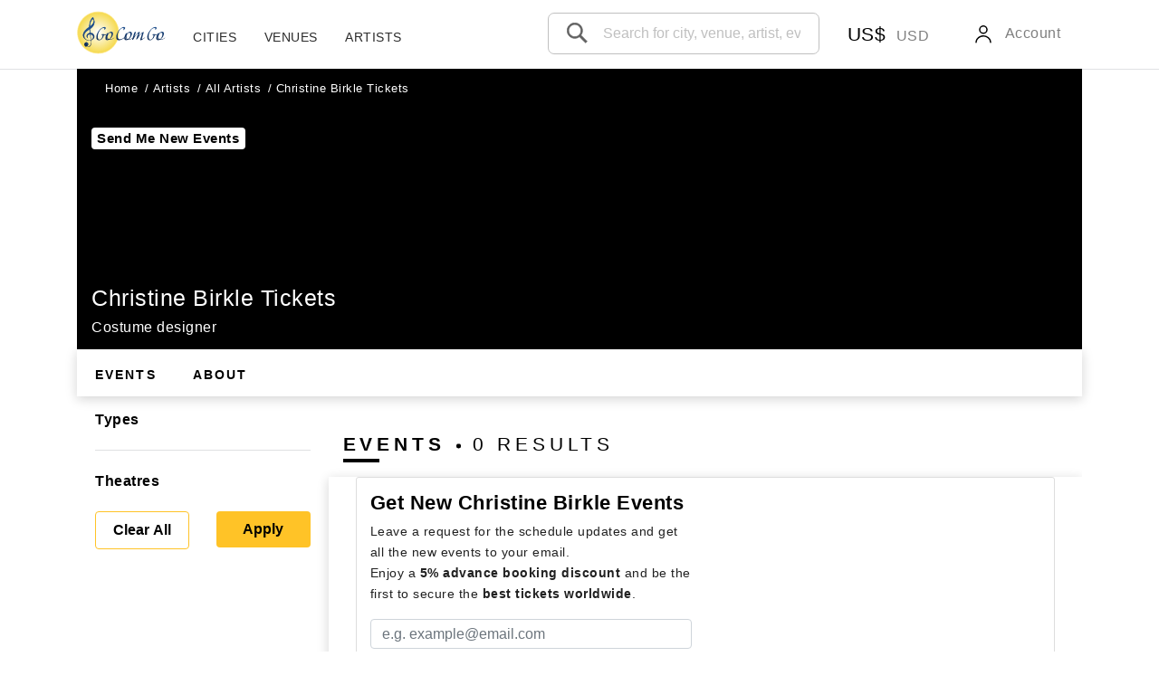

--- FILE ---
content_type: text/html; charset=UTF-8
request_url: https://gocomgo.com/christine-birkle-tickets
body_size: 19145
content:
<!DOCTYPE html>
<html lang="en">

<head>

	<!-- Google Tag Manager -->
	<script>(function(w,d,s,l,i){w[l]=w[l]||[];w[l].push({'gtm.start':
	new Date().getTime(),event:'gtm.js'});var f=d.getElementsByTagName(s)[0],
	j=d.createElement(s),dl=l!='dataLayer'?'&l='+l:'';j.async=true;j.src=
	'https://www.googletagmanager.com/gtm.js?id='+i+dl;f.parentNode.insertBefore(j,f);
	})(window,document,'script','dataLayer','GTM-TM96394J');</script>
	<!-- End Google Tag Manager -->


	<!-- Google Tag Manager (noscript) -->
	<noscript><iframe src="https://www.googletagmanager.com/ns.html?id=GTM-TM96394J"
	height="0" width="0" style="display:none;visibility:hidden"></iframe></noscript>
	<!-- End Google Tag Manager (noscript) -->


	<meta name="google-site-verification" content="46IFVOE1XH-vrP84hW4Xrf25Cj3KcAk92S2Otj5AcSI" />
    <meta charset="utf-8">
    <!--meta name="viewport" content="width=device-width, initial-scale=1, user-scalable=0"-->
    <!--<meta name="viewport" content="width=device-width, initial-scale=1, shrink-to-fit=no">-->
	<meta name="viewport" content="width=device-width, initial-scale=1, maximum-scale=1">

    <meta name="format-detection" content="telephone=no">
    <!-- CSRF Token -->
    <meta name="csrf-token" content="kTxs10ELkQB0hp9BBkbMzvmQREtdrt10aGcMQ1IF">

			<meta name="description" content="Buy Christine Birkle tickets and see upcoming events 2025-2026 (with details). Christine Birkle studied Fashion Design at the HdK Berlin. In1993 she founded her own label &amp;raquo;Hut up&amp;laquo; in Berlin and presented her first clothing and home-wares collection in 1996. She created 2-3 collections every year, which she presented in Paris and Berlin. Since 2004 she worked with Sasha Waltz and created the costumes for &amp;raquo;Impromptus&amp;laquo;, &amp;raquo;Dido &amp;amp; Aeneas&amp;laquo;, &amp;raquo;Fantasie&amp;laquo;, &amp;raquo;Medea&amp;laquo;, the choreographic opera &amp;raquo;Matsukaze&amp;laquo; and &amp;raquo;Women&amp;laquo;. In December 2016 she died at the age of 55.
">
	     <link rel="icon" href="/favicon.ico">


            <title>Christine Birkle Tickets | 2025-2026 Tour &  Event Dates | GoComGo.com</title>
    
    <!-- Scripts -->
    
    
    

    <!-- Fonts -->
    <link rel="dns-prefetch" href="//fonts.gstatic.com">
    <!--<link href="https://fonts.googleapis.com/css?family=Nunito" rel="stylesheet" type="text/css">-->

	<style>


        body {
            top: 0px !important;
        }

        .skiptranslate {
            display: none !important;
        }
		.cd-dropdown{
			visibility: hidden;
		}
		header {
			box-shadow: 0 1px 0 0 rgb(0 11 38 / 12%);
		}
		header {
			position: relative;
			z-index: 51;
			background-color: #ffffff;
		}
		.swiper-wrapper{
			display: flex;
		}
		@media (max-width: 991.98px){
			.container-block-book-tickets {
				/*height: 400px !important;*/
			}
		}

		.checkbox-svg {
			width: 1.125rem;
			height: 1.125rem;
		}
		.activities-reviews-stars svg{
			height: 1.5rem;
		}
        .block-top-of-page{

            padding-top: 0px;
            background: #37475A;
            -webkit-box-shadow: none;
            -moz-box-shadow: none;
            box-shadow: none;
            color: #ffffff;
        }
        .block-top-of-page a{
            color: #ffffff !important;
            text-transform: uppercase;
        }

        .block-top-of-page-icon {
            border-style: solid;
            _border-style: dashed;
            border-width: 5px;
            border-color: transparent;
            border-top-width: 0;
            border-bottom: 5px solid #ccc;
            width: 0;
            height: 0;
            font-size: 0;
            line-height: 0;
        }
        .block-top-of-page .nav-a{
            display: block;
        }

    </style>

	
		<!-- Styles -->
		<link href="https://gocomgo.com/css/app.css" rel="stylesheet" defer>
	

		<script src="https://gocomgo.com/js/lazysizes.min.js" async=""></script>

</head>
<body>

    <div id="app" class="block-person-show"  data-country="US" >
        <div cla ss="app_wrapper" id="app-wrapper"></div>
        <header>
            <div class="container header-first-line">

				<div class="header-search">
                    <div class="header-search-icon">
                        <div class="header-search-icon-form">
                            <input placeholder="Search" readonly>
                            <div></div>
                        </div>
                    </div>
                </div>	
			                   <div class="header-burger">
                    <div class="burger js-open-mobile-menu cd-dropdown-trigger">
                        <span></span>
                        <span></span>
                        <span></span>
                    </div>
                </div>
                <div class="header-content">
                    <div class="header-content-logo-action">
                        <img src="/img/svg/left-arrow-64.svg" class="header-content-logo-action-svg">
                    </div>
                    <div class="header-content-logo">
                        <a href="/" class="logo-link"><img src="/img/logo_gocomgo.svg" alt="gocomgo" class="img-fluid" width="108" height="52"></a>
                    </div>
                    <div class="header-menu">
  <div class="container">
    <nav>
      <ul>
								<li>
			  <a href="https://gocomgo.com/cities">Cities</a>

			  			</li>
						<li>
			  <a href="https://gocomgo.com/venues">Venues</a>

			  			</li>
						<li>
			  <a href="https://gocomgo.com/artists">Artists</a>

			  			</li>
					      </ul>
	  		  	
			  <div class="header-menu-search-desctop">
				<div class="banner-carousel-item-banner__input">
					<input autocomplete="off" type="text" placeholder="Search for city, venue, artist, event, etc" id="search_string" class="search-input-new">
						<div class="banner-carousel-item-banner__input__result" id="search-result-top">
												<div class="banner-carousel-item-banner__input__result_more">Please enter 3 or more characters</div>
											
												<div class="banner-carousel-item-banner__input__result_title">POPULAR DESTINATIONS</div>
												<a class="banner-carousel-item-banner__input__result_item" href="https://gocomgo.com/things-to-do-in-paris/city">

                                                <div class="banner-carousel-item-banner__input__result_item-img">
													<img width="40" height="40" alt="" data-src="/gallery/350x350/cities_2_1583694728.jpg" class="lazyload rounded">
                                                </div>
                                                <div class="banner-carousel-item-banner__input__result_item_block">
                                                    <div class="banner-carousel-item-banner__input__result_item_block_city">Paris</div>
                                                    <div class="banner-carousel-item-banner__input__result_item_block_country">France</div>
                                                </div>
                                            </a>
                                            <hr>
                                        
                                            <a class="banner-carousel-item-banner__input__result_item" href="https://gocomgo.com/things-to-do-in-milan/city">

                                                <div class="banner-carousel-item-banner__input__result_item-img">
													<img width="40" height="40" alt="" data-src="/gallery/350x350/cities_1_1612703369.jpg" class="lazyload rounded">
                                                </div>
                                                <div class="banner-carousel-item-banner__input__result_item_block">
                                                    <div class="banner-carousel-item-banner__input__result_item_block_city">Milan</div>
                                                    <div class="banner-carousel-item-banner__input__result_item_block_country">Italy</div>
                                                </div>
                                            </a>
                                            <hr>
                                        
                                            <a class="banner-carousel-item-banner__input__result_item" href="https://gocomgo.com/things-to-do-in-new_york/city">

                                                <div class="banner-carousel-item-banner__input__result_item-img">
													<img width="40" height="40" alt="" data-src="/gallery/350x350/cities_5_1583741429.jpg" class="lazyload rounded">
                                                </div>
                                                <div class="banner-carousel-item-banner__input__result_item_block">
                                                    <div class="banner-carousel-item-banner__input__result_item_block_city">New York</div>
                                                    <div class="banner-carousel-item-banner__input__result_item_block_country">USA</div>
                                                </div>
                                            </a>
                                            <hr>
                                        
                                            <a class="banner-carousel-item-banner__input__result_item" href="https://gocomgo.com/things-to-do-in-vienna/city">

                                                <div class="banner-carousel-item-banner__input__result_item-img">
													<img width="40" height="40" alt="" data-src="/gallery/350x350/cities_3_1583746009.jpg" class="lazyload rounded">
                                                </div>
                                                <div class="banner-carousel-item-banner__input__result_item_block">
                                                    <div class="banner-carousel-item-banner__input__result_item_block_city">Vienna</div>
                                                    <div class="banner-carousel-item-banner__input__result_item_block_country">Austria</div>
                                                </div>
                                            </a>
                                            <hr>
                                        
                                            <a class="banner-carousel-item-banner__input__result_item" href="https://gocomgo.com/things-to-do-in-munich/city">

                                                <div class="banner-carousel-item-banner__input__result_item-img">
													<img width="40" height="40" alt="" data-src="/gallery/350x350/cities_21_1612699576.jpg" class="lazyload rounded">
                                                </div>
                                                <div class="banner-carousel-item-banner__input__result_item_block">
                                                    <div class="banner-carousel-item-banner__input__result_item_block_city">Munich</div>
                                                    <div class="banner-carousel-item-banner__input__result_item_block_country">Germany</div>
                                                </div>
                                            </a>
                                            <hr>
                                        
                                            <a class="banner-carousel-item-banner__input__result_item" href="https://gocomgo.com/things-to-do-in-london/city">

                                                <div class="banner-carousel-item-banner__input__result_item-img">
													<img width="40" height="40" alt="" data-src="/gallery/350x350/cities_4_1612797206.jpg" class="lazyload rounded">
                                                </div>
                                                <div class="banner-carousel-item-banner__input__result_item_block">
                                                    <div class="banner-carousel-item-banner__input__result_item_block_city">London</div>
                                                    <div class="banner-carousel-item-banner__input__result_item_block_country">Great Britain</div>
                                                </div>
                                            </a>
                                            <hr>
                                        
                                            <a class="banner-carousel-item-banner__input__result_item" href="https://gocomgo.com/things-to-do-in-berlin/city">

                                                <div class="banner-carousel-item-banner__input__result_item-img">
													<img width="40" height="40" alt="" data-src="/gallery/350x350/cities_11_1612798335.jpg" class="lazyload rounded">
                                                </div>
                                                <div class="banner-carousel-item-banner__input__result_item_block">
                                                    <div class="banner-carousel-item-banner__input__result_item_block_city">Berlin</div>
                                                    <div class="banner-carousel-item-banner__input__result_item_block_country">Germany</div>
                                                </div>
                                            </a>
                                            <hr>
                                        
                                            <a class="banner-carousel-item-banner__input__result_item" href="https://gocomgo.com/things-to-do-in-rome/city">

                                                <div class="banner-carousel-item-banner__input__result_item-img">
													<img width="40" height="40" alt="" data-src="/gallery/350x350/cities_14_1612800801.jpg" class="lazyload rounded">
                                                </div>
                                                <div class="banner-carousel-item-banner__input__result_item_block">
                                                    <div class="banner-carousel-item-banner__input__result_item_block_city">Rome</div>
                                                    <div class="banner-carousel-item-banner__input__result_item_block_country">Italy</div>
                                                </div>
                                            </a>
                                            <hr>
                                        
                                            <a class="banner-carousel-item-banner__input__result_item" href="https://gocomgo.com/things-to-do-in-verona/city">

                                                <div class="banner-carousel-item-banner__input__result_item-img">
													<img width="40" height="40" alt="" data-src="/gallery/350x350/cities_64_1637170974.jpg" class="lazyload rounded">
                                                </div>
                                                <div class="banner-carousel-item-banner__input__result_item_block">
                                                    <div class="banner-carousel-item-banner__input__result_item_block_city">Verona</div>
                                                    <div class="banner-carousel-item-banner__input__result_item_block_country">Italy</div>
                                                </div>
                                            </a>
                                            <hr>
                                        
                                            <a class="banner-carousel-item-banner__input__result_item" href="https://gocomgo.com/things-to-do-in-madrid/city">

                                                <div class="banner-carousel-item-banner__input__result_item-img">
													<img width="40" height="40" alt="" data-src="/gallery/350x350/cities_15_1612554581.jpg" class="lazyload rounded">
                                                </div>
                                                <div class="banner-carousel-item-banner__input__result_item_block">
                                                    <div class="banner-carousel-item-banner__input__result_item_block_city">Madrid</div>
                                                    <div class="banner-carousel-item-banner__input__result_item_block_country">Spain</div>
                                                </div>
                                            </a>
                                            <hr>
                                        												
											</div>
											
											<div class="banner-carousel-item-banner__input__result" id="search-result-data">
											
											</div>
				</div>	
			  </div>
		  	
	  	
    </nav>
  </div>
</div>                    <!--<div class="header-tel-wrap">

                    </div>-->
                    <div class="header-locale">
                    
                    </div>

					<div class="header-currency-mobile">
						<nav><ul><li><a href="https://gocomgo.com/cities" data-toggle="modal" data-target="#changeCurrencyModal">US$</a></li></ul></nav>
						</div>

					<div class="header-currency" data-country-code="US">
						<nav class="navbar navbar-expand-lg navbar-light">
								<ul class="navbar-nav mr-auto">
									<li class="nav-item dropdown nav-item-currency">
										<a class="nav-link dropdown-toggle" href="#" id="navbarDropdownCurrency" role="button" data-toggle="dropdown" aria-expanded="false">
										   <span class="nav-item-currency-sign">US$</span>
										   <span class="nav-item-currency-name">USD</span>
										</a>
										<div class="dropdown-menu" aria-labelledby="navbarDropdownCurrency">
										  												
												 <a class="dropdown-item" href="https://gocomgo.com/change_currency?currency=USD" > US$</a>
																							
												 <a class="dropdown-item" href="https://gocomgo.com/change_currency?currency=EUR" > €</a>
																							
												 <a class="dropdown-item" href="https://gocomgo.com/change_currency?currency=GBP" > £</a>
																							
												 <a class="dropdown-item" href="https://gocomgo.com/change_currency?currency=AUD" > AU$</a>
																							
												 <a class="dropdown-item" href="https://gocomgo.com/change_currency?currency=CAD" > CA$</a>
																							
												 <a class="dropdown-item" href="https://gocomgo.com/change_currency?currency=JPY" > JP¥</a>
																							
												 <a class="dropdown-item" href="https://gocomgo.com/change_currency?currency=NOK" > NOK</a>
																							
												 <a class="dropdown-item" href="https://gocomgo.com/change_currency?currency=SEK" > SEK</a>
																							
												 <a class="dropdown-item" href="https://gocomgo.com/change_currency?currency=CHF" > CHF</a>
																							
												 <a class="dropdown-item" href="https://gocomgo.com/change_currency?currency=DKK" > DKK</a>
																							
												 <a class="dropdown-item" href="https://gocomgo.com/change_currency?currency=CZK" > Kč</a>
																							
												 <a class="dropdown-item" href="https://gocomgo.com/change_currency?currency=AED" > AED</a>
																							
												 <a class="dropdown-item" href="https://gocomgo.com/change_currency?currency=KZT" > ₸</a>
																							
												 <a class="dropdown-item" href="https://gocomgo.com/change_currency?currency=CNY" > CN¥</a>
																							
												 <a class="dropdown-item" href="https://gocomgo.com/change_currency?currency=TRY" > ₺</a>
																							
												 <a class="dropdown-item" href="https://gocomgo.com/change_currency?currency=HKD" > HK$</a>
																							
												 <a class="dropdown-item" href="https://gocomgo.com/change_currency?currency=BYN" > BYN</a>
																							
												 <a class="dropdown-item" href="https://gocomgo.com/change_currency?currency=KRW" > ₩</a>
																							
												 <a class="dropdown-item" href="https://gocomgo.com/change_currency?currency=TWD" > NT$</a>
																							
												 <a class="dropdown-item" href="https://gocomgo.com/change_currency?currency=COP" > Col$</a>
																							
												 <a class="dropdown-item" href="https://gocomgo.com/change_currency?currency=MOP" > MOP$</a>
																							
												 <a class="dropdown-item" href="https://gocomgo.com/change_currency?currency=MXN" > $ MXN</a>
																							
												 <a class="dropdown-item" href="https://gocomgo.com/change_currency?currency=OMR" > ر.ع. R.O</a>
																							
												 <a class="dropdown-item" href="https://gocomgo.com/change_currency?currency=ARS" > ARS</a>
																							
												 <a class="dropdown-item" href="https://gocomgo.com/change_currency?currency=BRL" > R$</a>
																					  
										</div>
									  </li>
								</ul>
							</nav>                    </div>

					
                    						<div class="header-login">
							<nav class="navbar navbar-expand-lg navbar-light">
								<ul class="navbar-nav mr-auto">
									<li class="nav-item dropdown nav-item-account">
										<a class="nav-link dropdown-toggle" href="#" id="navbarDropdown" role="button" data-toggle="dropdown" aria-expanded="false">
										  <svg width="24" height="24" viewBox="0 0 24 24" xmlns="http://www.w3.org/2000/svg" class="icon__3A1i navItemIcon__2zod"><path fill-rule="evenodd" clip-rule="evenodd" d="M12 2a4.75 4.75 0 100 9.5A4.75 4.75 0 0012 2zM8.75 6.75a3.25 3.25 0 116.5 0 3.25 3.25 0 01-6.5 0z"></path><path d="M12 13c-2.18 0-4.35.81-5.98 2.17a7.27 7.27 0 00-2.77 5.58.75.75 0 001.5 0c0-1.73.87-3.29 2.23-4.42A7.99 7.99 0 0112 14.5c1.82 0 3.65.69 5.02 1.83a5.78 5.78 0 012.23 4.42.75.75 0 001.5 0 7.27 7.27 0 00-2.77-5.58A9.49 9.49 0 0012 13z"></path></svg> <span>Account</span>
										</a>
										<div class="dropdown-menu" aria-labelledby="navbarDropdown">
										  <a class="dropdown-item" href="https://gocomgo.com/login" > Sign In</a>
											<a class="dropdown-item" href="https://gocomgo.com/register">Create Account</a>
										</div>
									  </li>
								</ul>
							</nav>
						</div>
                    					
                </div>
            </div>
        </header>

        <nav class="cd-dropdown">
			<div class="cd-dropdown-wrapper">
				<a class="cd-close">Close</a>
				<div class="cd-dropdown-wrapper-logo">
					<a href="/" class="logo-link"><img src="/img/logo_gocomgo.svg" alt="gocomgo" class="img-fluid"></a>
				</div>
				 				 <ul class="cd-dropdown-content">
					
					<li class="cd-dropdown-content-register"><a href="/register">Create Account</a></li>
					<li class="cd-dropdown-content-login"><a href="/login"> Sign In</a></li>


										<li class="cd-dropdown-content-home cd-dropdown-content-sub">
						<a href="/">
							<span><svg width="24" height="24" viewBox="0 0 24 24" xmlns="http://www.w3.org/2000/svg"><path fill-rule="evenodd" clip-rule="evenodd" d="M4.75 22a.75.75 0 01-.75-.75v-11.1l-.52.43a.75.75 0 01-.96-1.16l8.1-6.69c.19-.16.4-.28.64-.36a2.27 2.27 0 012.12.37l8.1 6.68a.75.75 0 11-.96 1.16l-.52-.43v11.1c0 .41-.34.75-.75.75H4.75zM12 3.75a.77.77 0 00-.25.04.58.58 0 00-.19.1L5.5 8.9V20.5h2.7v-4.2c0-1.05.39-2.07 1.08-2.84a3.62 3.62 0 012.68-1.21c1.02 0 1.98.45 2.67 1.21.7.77 1.08 1.79 1.08 2.84v4.2h2.79V8.9l-6.07-5v-.01a.58.58 0 00-.19-.1.77.77 0 00-.24-.04zm2.2 16.75v-4.2c0-.7-.24-1.36-.68-1.83-.42-.47-.99-.72-1.56-.72-.57 0-1.14.25-1.57.72a2.73 2.73 0 00-.68 1.83v4.2h4.5z"></path></svg></span>
							Home
						</a>
					</li>

										  <li  class="cd-dropdown-content-sub" >
						<a href="https://gocomgo.com/cities">
															<span><svg width="24" height="24" xmlns="http://www.w3.org/2000/svg" fill-rule="evenodd" clip-rule="evenodd"><path d="M12 10c-1.104 0-2-.896-2-2s.896-2 2-2 2 .896 2 2-.896 2-2 2m0-5c-1.657 0-3 1.343-3 3s1.343 3 3 3 3-1.343 3-3-1.343-3-3-3m-7 2.602c0-3.517 3.271-6.602 7-6.602s7 3.085 7 6.602c0 3.455-2.563 7.543-7 14.527-4.489-7.073-7-11.072-7-14.527m7-7.602c-4.198 0-8 3.403-8 7.602 0 4.198 3.469 9.21 8 16.398 4.531-7.188 8-12.2 8-16.398 0-4.199-3.801-7.602-8-7.602"/></svg></span>

													Cities</i></a>
											  </li>
										  <li  class="cd-dropdown-content-sub" >
						<a href="https://gocomgo.com/venues">
							
							<span>

								<img src="/img/icons/Museum_black_icon.svg" width="24" height="18">

							</span>

													Venues</i></a>
											  </li>
										  <li  class="cd-dropdown-content-sub" >
						<a href="https://gocomgo.com/artists">
							
                                <span>

								<svg width="24" height="24" viewBox="0 0 24 24" xmlns="http://www.w3.org/2000/svg" class="icon__3A1i navItemIcon__2zod"><path fill-rule="evenodd" clip-rule="evenodd" d="M12 2a4.75 4.75 0 100 9.5A4.75 4.75 0 0012 2zM8.75 6.75a3.25 3.25 0 116.5 0 3.25 3.25 0 01-6.5 0z"></path><path d="M12 13c-2.18 0-4.35.81-5.98 2.17a7.27 7.27 0 00-2.77 5.58.75.75 0 001.5 0c0-1.73.87-3.29 2.23-4.42A7.99 7.99 0 0112 14.5c1.82 0 3.65.69 5.02 1.83a5.78 5.78 0 012.23 4.42.75.75 0 001.5 0 7.27 7.27 0 00-2.77-5.58A9.49 9.49 0 0012 13z"></path></svg>

							</span>

													Artists</i></a>
											  </li>
										<li class="cd-dropdown-content-about-us cd-dropdown-content-sub">
						<a href="/page/about_us">
							<span><svg width="24" height="24" viewBox="0 0 24 24" xmlns="http://www.w3.org/2000/svg" class="icon__3A1i navigationItemIcon__12Lo"><path d="M12 2a10 10 0 110 20 10 10 0 010-20zm0 1.67a8.34 8.34 0 000 16.66 8.34 8.34 0 000-16.66zm0 11.83a1 1 0 110 2 1 1 0 010-2zm0-8.75a2.75 2.75 0 012.75 2.75c0 1.01-.3 1.57-1.05 2.36l-.17.17c-.62.62-.78.89-.78 1.47a.75.75 0 01-1.5 0c0-1.01.3-1.57 1.05-2.36l.17-.17c.62-.62.78-.89.78-1.47a1.25 1.25 0 00-2.5-.13v.13a.75.75 0 01-1.5 0A2.75 2.75 0 0112 6.75z"></path></svg></span>
							About Us
						</a>
					</li>
					<li class="cd-dropdown-content-sub nav-item dropdown nav-item-currency">
						<a href="#" data-toggle="modal" data-target="#changeCurrencyModal" aria-expanded="false" class="nav-link ">
															<span class="nav-item-currency-sign nav-item-currency-sign-full">US$</span> <span class="nav-item-currency-name nav-item-currency-name-full">USD</span>
							
							</a> <div aria-labelledby="navbarDropdownCurrency" class="dropdown-menu">
															<a href="/change_currency?currency=USD" class="dropdown-item active ">
								<span class="dropdown-item-currency"><label>US$</label>
									USD
								</span>
								</a>
															<a href="/change_currency?currency=EUR" class="dropdown-item ">
								<span class="dropdown-item-currency"><label>€</label>
									EUR
								</span>
								</a>
															<a href="/change_currency?currency=GBP" class="dropdown-item ">
								<span class="dropdown-item-currency"><label>£</label>
									GBP
								</span>
								</a>
															<a href="/change_currency?currency=AUD" class="dropdown-item ">
								<span class="dropdown-item-currency"><label>AU$</label>
									AUD
								</span>
								</a>
															<a href="/change_currency?currency=CAD" class="dropdown-item ">
								<span class="dropdown-item-currency"><label>CA$</label>
									CAD
								</span>
								</a>
															<a href="/change_currency?currency=JPY" class="dropdown-item ">
								<span class="dropdown-item-currency"><label>JP¥</label>
									JPY
								</span>
								</a>
															<a href="/change_currency?currency=NOK" class="dropdown-item ">
								<span class="dropdown-item-currency"><label>NOK</label>
									NOK
								</span>
								</a>
															<a href="/change_currency?currency=SEK" class="dropdown-item ">
								<span class="dropdown-item-currency"><label>SEK</label>
									SEK
								</span>
								</a>
															<a href="/change_currency?currency=CHF" class="dropdown-item ">
								<span class="dropdown-item-currency"><label>CHF</label>
									CHF
								</span>
								</a>
															<a href="/change_currency?currency=DKK" class="dropdown-item ">
								<span class="dropdown-item-currency"><label>DKK</label>
									DKK
								</span>
								</a>
															<a href="/change_currency?currency=CZK" class="dropdown-item ">
								<span class="dropdown-item-currency"><label>Kč</label>
									CZK
								</span>
								</a>
															<a href="/change_currency?currency=AED" class="dropdown-item ">
								<span class="dropdown-item-currency"><label>AED</label>
									AED
								</span>
								</a>
															<a href="/change_currency?currency=KZT" class="dropdown-item ">
								<span class="dropdown-item-currency"><label>₸</label>
									KZT
								</span>
								</a>
															<a href="/change_currency?currency=CNY" class="dropdown-item ">
								<span class="dropdown-item-currency"><label>CN¥</label>
									CNY
								</span>
								</a>
															<a href="/change_currency?currency=TRY" class="dropdown-item ">
								<span class="dropdown-item-currency"><label>₺</label>
									TRY
								</span>
								</a>
															<a href="/change_currency?currency=HKD" class="dropdown-item ">
								<span class="dropdown-item-currency"><label>HK$</label>
									HKD
								</span>
								</a>
															<a href="/change_currency?currency=BYN" class="dropdown-item ">
								<span class="dropdown-item-currency"><label>BYN</label>
									BYN
								</span>
								</a>
															<a href="/change_currency?currency=KRW" class="dropdown-item ">
								<span class="dropdown-item-currency"><label>₩</label>
									KRW
								</span>
								</a>
															<a href="/change_currency?currency=TWD" class="dropdown-item ">
								<span class="dropdown-item-currency"><label>NT$</label>
									TWD
								</span>
								</a>
															<a href="/change_currency?currency=COP" class="dropdown-item ">
								<span class="dropdown-item-currency"><label>Col$</label>
									COP
								</span>
								</a>
															<a href="/change_currency?currency=MOP" class="dropdown-item ">
								<span class="dropdown-item-currency"><label>MOP$</label>
									MOP
								</span>
								</a>
															<a href="/change_currency?currency=MXN" class="dropdown-item ">
								<span class="dropdown-item-currency"><label>$ MXN</label>
									MXN
								</span>
								</a>
															<a href="/change_currency?currency=OMR" class="dropdown-item ">
								<span class="dropdown-item-currency"><label>ر.ع. R.O</label>
									OMR
								</span>
								</a>
															<a href="/change_currency?currency=ARS" class="dropdown-item ">
								<span class="dropdown-item-currency"><label>ARS</label>
									ARS
								</span>
								</a>
															<a href="/change_currency?currency=BRL" class="dropdown-item ">
								<span class="dropdown-item-currency"><label>R$</label>
									BRL
								</span>
								</a>
													</div>
					</li>
					<li class="cd-dropdown-content-sub nav-item dropdown nav-item-locale">

						<a href="#" id="navbarDropdownLocale" role="button" data-toggle="dropdown" aria-expanded="false" class="nav-link dropdown-toggle"><span class="nav-item-locale-flag"><img src="/img/icons/flags/flag_en.png" width="30" height="20"></span> <span class="nav-item-locale-name">en</span></a>
							<div aria-labelledby="navbarDropdownLocale" class="dropdown-menu">
																<div><a href="https://www.gocomgo.com/" class="dropdown-item"><img src="/img/icons/flags/flag_en.png" width="30" height="20">&nbsp;&nbsp;&nbsp;English</a></div>
															<div><a href="https://www.gocomgo.kz/" class="dropdown-item"><img src="/img/icons/flags/flag_ru.png" width="30" height="20">&nbsp;&nbsp;&nbsp;Русский</a></div>
														</div>

					</li>
									  </ul>
					</div>
</nav>

		
        
        



        <main id="google_translate_element1" class="pb-0 wrapper-person.show">
                               					<div class="bg-white block-common-pages">
                    <div class="container container-page-search">
                        <div class="banner-carousel-item-banner__input">
							<div class="banner-carousel-item-banner__input_mobile">
                                            <button type="button" class="banner-carousel-item-banner__input_mobile_arrow" title="Back" aria-label="Back"><svg viewBox="0 0 24 24" width="1em" height="1em" class="_1V-fSwtQ _2cIUoDhA"><path d="M10.304 3.506l-8.048 8.047a.644.644 0 000 .895l8.048 8.047a.624.624 0 00.883 0l.882-.883a.624.624 0 000-.883l-5.481-5.48h14.714a.625.625 0 00.623-.625v-1.248a.624.624 0 00-.623-.624H6.588l5.481-5.481a.624.624 0 000-.883l-.882-.883a.623.623 0 00-.883-.004c-.001.002-.002.003 0 .005z"></path></svg></button>

                                            <input type="text" id="search_string_mobile_search" placeholder="Search for city, venue, artist, event, etc" autocomplete="off" value="">
                                            <div class="banner-carousel-item-banner__input_mobile_close input_close_icon" data-clear-id="search_string_mobile_search" data-clear-element="search-result-data" data-show-element="search-result-top"><button type="button" class="inputClearButton"><svg width="16" height="16" viewBox="0 0 16 16" xmlns="http://www.w3.org/2000/svg" class="icon__3A1i"><path d="M12.65 13.35a.5.5 0 00.7-.7L8.71 8l4.64-4.65a.5.5 0 00-.7-.7L8 7.29 3.35 2.65a.5.5 0 10-.7.7L7.29 8l-4.64 4.65a.5.5 0 10.7.7L8 8.71l4.65 4.64z"></path></svg></button></div>
                                            <button type="button" class="banner-carousel-item-banner__input_mobile_submit" title="Search" aria-label="Search" tabindex="-1"><svg viewBox="0 0 24 24" width="1em" height="1em" class="_1V-fSwtQ _2cIUoDhA"><path d="M22 20.514l-5.517-5.519a8.023 8.023 0 001.674-4.904c0-4.455-3.624-8.079-8.079-8.079C5.624 2.012 2 5.636 2 10.091s3.624 8.079 8.079 8.079a8.03 8.03 0 004.933-1.695l5.512 5.514L22 20.514zm-11.921-4.431c-3.305 0-5.993-2.688-5.993-5.992s2.688-5.992 5.993-5.992a6 6 0 015.992 5.992 6 6 0 01-5.992 5.992z"></path></svg></button>

                            </div>
						
                            <!--<div class="banner-carousel-item-banner__input_mobile">
                                            <button type="button" class="banner-carousel-item-banner__input_mobile_arrow" title="Back" aria-label="Back"><svg viewBox="0 0 24 24" width="1em" height="1em" class="_1V-fSwtQ _2cIUoDhA"><path d="M10.304 3.506l-8.048 8.047a.644.644 0 000 .895l8.048 8.047a.624.624 0 00.883 0l.882-.883a.624.624 0 000-.883l-5.481-5.48h14.714a.625.625 0 00.623-.625v-1.248a.624.624 0 00-.623-.624H6.588l5.481-5.481a.624.624 0 000-.883l-.882-.883a.623.623 0 00-.883-.004c-.001.002-.002.003 0 .005z"></path></svg></button>
                                            
                                            <input type="text" id="search_string_mobile_search" placeholder="Search for artist, composer and events">
                                            
                                            <button type="button" class="banner-carousel-item-banner__input_mobile_submit" title="Search" aria-label="Search" tabindex="-1"><svg viewBox="0 0 24 24" width="1em" height="1em" class="_1V-fSwtQ _2cIUoDhA"><path d="M22 20.514l-5.517-5.519a8.023 8.023 0 001.674-4.904c0-4.455-3.624-8.079-8.079-8.079C5.624 2.012 2 5.636 2 10.091s3.624 8.079 8.079 8.079a8.03 8.03 0 004.933-1.695l5.512 5.514L22 20.514zm-11.921-4.431c-3.305 0-5.993-2.688-5.993-5.992s2.688-5.992 5.993-5.992a6 6 0 015.992 5.992 6 6 0 01-5.992 5.992z"></path></svg></button>
                                            
                            </div>-->
                            <div class="banner-carousel-item-banner__input__result" id="search-result-top">
                                        <div class="banner-carousel-item-banner__input__result_more">Please enter 3 or more characters</div>

                                        <div class="banner-carousel-item-banner__input__result_title">POPULAR DESTINATIONS</div>
 
                                                                                
                                            <a class="banner-carousel-item-banner__input__result_item" href="/cities/paris">
                                                
                                                <div class="banner-carousel-item-banner__input__result_item-img">
													<img width="40" height="40" alt="" data-src="/gallery/350x350/cities_2_1583694728.jpg" class="lazyload rounded">
                                                </div>
                                                <div class="banner-carousel-item-banner__input__result_item_block">
                                                    <div class="banner-carousel-item-banner__input__result_item_block_city">Paris</div>
                                                    <div class="banner-carousel-item-banner__input__result_item_block_country">France</div>
                                                </div>
                                            </a>
                                            <hr>    
                                                                                
                                            <a class="banner-carousel-item-banner__input__result_item" href="/cities/milan">
                                                
                                                <div class="banner-carousel-item-banner__input__result_item-img">
													<img width="40" height="40" alt="" data-src="/gallery/350x350/cities_1_1612703369.jpg" class="lazyload rounded">
                                                </div>
                                                <div class="banner-carousel-item-banner__input__result_item_block">
                                                    <div class="banner-carousel-item-banner__input__result_item_block_city">Milan</div>
                                                    <div class="banner-carousel-item-banner__input__result_item_block_country">Italy</div>
                                                </div>
                                            </a>
                                            <hr>    
                                                                                
                                            <a class="banner-carousel-item-banner__input__result_item" href="/cities/new_york">
                                                
                                                <div class="banner-carousel-item-banner__input__result_item-img">
													<img width="40" height="40" alt="" data-src="/gallery/350x350/cities_5_1583741429.jpg" class="lazyload rounded">
                                                </div>
                                                <div class="banner-carousel-item-banner__input__result_item_block">
                                                    <div class="banner-carousel-item-banner__input__result_item_block_city">New York</div>
                                                    <div class="banner-carousel-item-banner__input__result_item_block_country">USA</div>
                                                </div>
                                            </a>
                                            <hr>    
                                                                                
                                            <a class="banner-carousel-item-banner__input__result_item" href="/cities/vienna">
                                                
                                                <div class="banner-carousel-item-banner__input__result_item-img">
													<img width="40" height="40" alt="" data-src="/gallery/350x350/cities_3_1583746009.jpg" class="lazyload rounded">
                                                </div>
                                                <div class="banner-carousel-item-banner__input__result_item_block">
                                                    <div class="banner-carousel-item-banner__input__result_item_block_city">Vienna</div>
                                                    <div class="banner-carousel-item-banner__input__result_item_block_country">Austria</div>
                                                </div>
                                            </a>
                                            <hr>    
                                                                                
                                            <a class="banner-carousel-item-banner__input__result_item" href="/cities/munich">
                                                
                                                <div class="banner-carousel-item-banner__input__result_item-img">
													<img width="40" height="40" alt="" data-src="/gallery/350x350/cities_21_1612699576.jpg" class="lazyload rounded">
                                                </div>
                                                <div class="banner-carousel-item-banner__input__result_item_block">
                                                    <div class="banner-carousel-item-banner__input__result_item_block_city">Munich</div>
                                                    <div class="banner-carousel-item-banner__input__result_item_block_country">Germany</div>
                                                </div>
                                            </a>
                                            <hr>    
                                                                                
                                            <a class="banner-carousel-item-banner__input__result_item" href="/cities/london">
                                                
                                                <div class="banner-carousel-item-banner__input__result_item-img">
													<img width="40" height="40" alt="" data-src="/gallery/350x350/cities_4_1612797206.jpg" class="lazyload rounded">
                                                </div>
                                                <div class="banner-carousel-item-banner__input__result_item_block">
                                                    <div class="banner-carousel-item-banner__input__result_item_block_city">London</div>
                                                    <div class="banner-carousel-item-banner__input__result_item_block_country">Great Britain</div>
                                                </div>
                                            </a>
                                            <hr>    
                                                                                
                                            <a class="banner-carousel-item-banner__input__result_item" href="/cities/berlin">
                                                
                                                <div class="banner-carousel-item-banner__input__result_item-img">
													<img width="40" height="40" alt="" data-src="/gallery/350x350/cities_11_1612798335.jpg" class="lazyload rounded">
                                                </div>
                                                <div class="banner-carousel-item-banner__input__result_item_block">
                                                    <div class="banner-carousel-item-banner__input__result_item_block_city">Berlin</div>
                                                    <div class="banner-carousel-item-banner__input__result_item_block_country">Germany</div>
                                                </div>
                                            </a>
                                            <hr>    
                                                                                
                                            <a class="banner-carousel-item-banner__input__result_item" href="/cities/rome">
                                                
                                                <div class="banner-carousel-item-banner__input__result_item-img">
													<img width="40" height="40" alt="" data-src="/gallery/350x350/cities_14_1612800801.jpg" class="lazyload rounded">
                                                </div>
                                                <div class="banner-carousel-item-banner__input__result_item_block">
                                                    <div class="banner-carousel-item-banner__input__result_item_block_city">Rome</div>
                                                    <div class="banner-carousel-item-banner__input__result_item_block_country">Italy</div>
                                                </div>
                                            </a>
                                            <hr>    
                                                                                
                                            <a class="banner-carousel-item-banner__input__result_item" href="/cities/verona">
                                                
                                                <div class="banner-carousel-item-banner__input__result_item-img">
													<img width="40" height="40" alt="" data-src="/gallery/350x350/cities_64_1637170974.jpg" class="lazyload rounded">
                                                </div>
                                                <div class="banner-carousel-item-banner__input__result_item_block">
                                                    <div class="banner-carousel-item-banner__input__result_item_block_city">Verona</div>
                                                    <div class="banner-carousel-item-banner__input__result_item_block_country">Italy</div>
                                                </div>
                                            </a>
                                            <hr>    
                                                                                
                                            <a class="banner-carousel-item-banner__input__result_item" href="/cities/madrid">
                                                
                                                <div class="banner-carousel-item-banner__input__result_item-img">
													<img width="40" height="40" alt="" data-src="/gallery/350x350/cities_15_1612554581.jpg" class="lazyload rounded">
                                                </div>
                                                <div class="banner-carousel-item-banner__input__result_item_block">
                                                    <div class="banner-carousel-item-banner__input__result_item_block_city">Madrid</div>
                                                    <div class="banner-carousel-item-banner__input__result_item_block_country">Spain</div>
                                                </div>
                                            </a>
                                            <hr>    
                                                                                
                                    </div>
                            <div class="banner-carousel-item-banner__input__result" id="search-result-data">
                                    
                            </div>
                        </div>  
                    </div>
                </div>                                          
    <div class="container mobile-no-padding container-person">
        <div class="page-person-top pr-3 pl-3 pb-2" >
    <!-- It is quality rather than quantity that matters. - Lucius Annaeus Seneca -->
    <div class="container mobile-no-padding">
	<div class="row no-gutters">
		<div class="col-12">	
			<div class="breadcrumbs breadcrumbs-list-events">
				<nav aria-label="breadcrumb" role="navigation">
					<ul class="items" itemscope itemtype="https://schema.org/BreadcrumbList">
													<li class="item" itemprop="itemListElement" itemscope itemtype="https://schema.org/ListItem"><a itemprop="item" href="https://gocomgo.com"><span itemprop="name">
	Home</span></a><meta itemprop="position" content="1" /></li>
														<li class="item" itemprop="itemListElement" itemscope itemtype="https://schema.org/ListItem"><a itemprop="item" href="/artists/"><span itemprop="name">
	Artists</span></a><meta itemprop="position" content="2" /></li>
														<li class="item" itemprop="itemListElement" itemscope itemtype="https://schema.org/ListItem"><a itemprop="item" href="/all-artists/"><span itemprop="name">
	All Artists</span></a><meta itemprop="position" content="3" /></li>
														<li class="item" itemprop="itemListElement" itemscope itemtype="https://schema.org/ListItem">
		<span itemprop="item">
			<span itemprop="name">
									Christine Birkle Tickets
							</span>
		</span>
		<meta itemprop="position" content="4" />
	</li>
												</ul>
				</nav>	
			</div>
		</div>
	</div>	
</div>    <div class="page-person-top-request mt-1"><a class="btn-new-white" href="" data-toggle="modal" data-target="#formModalPerson">Send Me New Events</a></div>
    <div class="page-person-top-wrapper">
        <div class="page-person-top-title"><h1  style="font-size: 25px !important;" >Christine Birkle Tickets</h1></div>
                <div class="page-person-top-type">Costume designer</div>

            </div>
</div>

        <nav id="navbar-person-scroll" class="navbar navbar-light">

            <ul class="nav nav-pills nav-person">
                                    <li class="nav-item">
                        <a class="nav-link" href="#events">Events</a>
                    </li>
                                    <li class="nav-item">
                        <a class="nav-link" href="#about">About</a>
                    </li>
                
            </ul>
        </nav>
        <div data-spy="scroll" data-target="#navbar-person-scroll111" data-offset="0" class="person-scroll">

            <div class="row no-gutters">
                <div class="h-100 col-lg-3 px-0 pl-0 d-node pt-0">
                    <form id="form-filter">
                        <input type="hidden" name="date" id="date-start" value="">
                        <input type="hidden" name="date1" id="date-end" value="">
                        <div class="container mobile-no-padding pl-1 pr-1" >
                            <div class="filters-section">
                                <div class="content-block-header d-flex d-sm-none">
                                    <div class="content-block-header-text">
                                        <div class="content-block-header-text-wrapper align-items-center d-flex">
                                            <div class="font-weight-bold font-basis-xl">Filter</div>
                                        </div>
                                    </div>
                                    <div class="content-block-header-close">
                                        <button type="button" class="content-block-header-close-btn"><svg width="32" height="32" fill="none" xmlns="http://www.w3.org/2000/svg"><rect width="32" height="32" rx="16" fill="#F5F5F5"></rect><path d="M20.47 21.53a.75.75 0 001.06-1.06L17.06 16l4.47-4.47a.75.75 0 00-1.06-1.06L16 14.94l-4.47-4.47a.75.75 0 10-1.06 1.06L14.94 16l-4.47 4.47a.75.75 0 101.06 1.06L16 17.06l4.47 4.47z" fill="#2A2D32"></path></svg></button>
                                    </div>
                                </div>
                                <div class="filters filters-city p-3">
                                                                            <div class="filter-block filter-block-type_id-top">
                                            <div class="font-weight-bold font-basis mb-3">Types</div>

                                            <div>
                                                                                            </div>
                                                                                            <div class="filter-separator"></div>
                                                                                    </div>
                                                                            <div class="filter-block filter-block-theatre_id-top">
                                            <div class="font-weight-bold font-basis mb-3">Theatres</div>

                                            <div>
                                                                                            </div>
                                                                                    </div>
                                    
                                    <div class="drp-buttons-filters container">
                                        <div class="row">
                                            <div class="col-6 pl-0">
                                                <button class="cancelBtn btn btn-sm btn-default btn-bew btn-bew-100 btn-bew-default" type="button"  disabled >Clear All</button>
                                            </div>
                                            <div class="col-6 text-right pr-0">
                                                <button class="applyBtn btn btn-sm btn-primary btn-bew btn-bew-100" type="button">Apply</button>
                                            </div>
                                        </div>
                                    </div>

                                </div>
                            </div>
                        </div>
                    </form>
                </div>
                <div class="col-lg-9">
                                            <div class="person-data-block">
                                                            <div id="events" class="person-data-block-title">

                                    <h2 style="font-size: 21px">Events<span class="person-data-block-title-events">0 results</span></h2>

                                </div>
                            
                                                            <div class="container container-filters-mobile mb-3">
                                    <div class="row no-gutters">
                                        <div class="col-8 container-filters-mobile-dates">
                                            
                                        </div>
                                        <div class="col-4 container-filters-mobile-filter" style="background-color: #ffffff;">
                                                                                            <div class="filters-mobile js-mob-filters-open text-right ">
	<span class="filters-name">
					Filter By
			</span>
	<span class="filters-mobile-icon">
		<!--<img src="/img/svg/filters.svg" alt="Filter By">-->
		<svg width="16" height="16" aria-hidden="true" role="img" viewBox="0 0 24 24" class="date-filter-icon"><path d="M2.46 6.75h1.35a3.23 3.23 0 006.3 0h11.35a.75.75 0 000-1.5H10.11a3.23 3.23 0 00-6.3 0H2.46a.75.75 0 000 1.5zM5.21 6A1.75 1.75 0 117 7.75 1.75 1.75 0 015.21 6zm16.25 11.25H10.11a3.23 3.23 0 00-6.3 0H2.46a.75.75 0 000 1.5h1.35a3.23 3.23 0 006.3 0h11.35a.75.75 0 000-1.5zM8.71 18A1.75 1.75 0 117 16.25 1.76 1.76 0 018.71 18zm12.75-6.75h-1.35a3.24 3.24 0 00-6.31 0H2.46a.75.75 0 000 1.5H13.8a3.24 3.24 0 006.31 0h1.35a.75.75 0 000-1.5zm-2.75.75A1.75 1.75 0 1117 10.25 1.76 1.76 0 0118.71 12z"></path></svg>
	</span>
</div>
                                                                                    </div>

                                    </div>
                                </div>
                                <div class="listings-section listings-section-mobile">
                                    <div class="container list-block no-container-mobile">
                                        <div id="page-items">
                                            

                                            
                                                <div class="container mobile-no-padding container-block-item-request mb-3">
                                                    <div class="search-item row no-gutters">
                                                                                                                <div class="col-12 col-md-6 pb-2 ">

                                                            <div class="container search-item-text">
                                                                <div class="mt-3 mb-3 form-request-open">

																	<div class="name-wrap pb-2"><a href="#" class="name">Get new Christine Birkle events</a></div>

                                                                    <request-form
				  					:request-form-data='{&quot;type&quot;:11,&quot;date_start_request&quot;:&quot;&quot;,&quot;date_end_request&quot;:&quot;&quot;,&quot;theatre_id&quot;:9253,&quot;request_submit_name&quot;:&quot;Send Me New Events&quot;,&quot;request_no_send&quot;:&quot;The request has not been sent, try again later&quot;,&quot;error_empty_email&quot;:&quot;Empty email&quot;,&quot;error_title_list&quot;:&quot;Please correct the following error(s)&quot;,&quot;error_valid_email&quot;:&quot;Wrong email&quot;,&quot;email_input_placeh&quot;:&quot;e.g. example@email.com&quot;,&quot;email_request&quot;:&quot;&quot;,&quot;message&quot;:&quot;&lt;p&gt;Leave a request for the schedule updates and get all the new events to your email.&lt;br \/&gt;\nEnjoy a &lt;strong&gt;5% advance booking discount&lt;\/strong&gt; and be the first to secure the &lt;strong&gt;best tickets worldwide&lt;\/strong&gt;.&lt;\/p&gt;&quot;,&quot;dates_request&quot;:&quot;&quot;,&quot;event_id&quot;:0,&quot;types_id&quot;:5,&quot;festival_id&quot;:0,&quot;ws&quot;:null,&quot;country&quot;:null,&quot;countries&quot;:[{&quot;id&quot;:214,&quot;code&quot;:&quot;+44&quot;,&quot;country&quot;:&quot;GB&quot;},{&quot;id&quot;:274,&quot;code&quot;:&quot;+1&quot;,&quot;country&quot;:&quot;US&quot;},{&quot;id&quot;:275,&quot;code&quot;:&quot;+590&quot;,&quot;country&quot;:&quot;BL&quot;},{&quot;id&quot;:276,&quot;code&quot;:&quot;+44&quot;,&quot;country&quot;:&quot;GG&quot;},{&quot;id&quot;:248,&quot;code&quot;:&quot;+61&quot;,&quot;country&quot;:&quot;AU&quot;},{&quot;id&quot;:249,&quot;code&quot;:&quot;+43&quot;,&quot;country&quot;:&quot;AT&quot;},{&quot;id&quot;:250,&quot;code&quot;:&quot;+32&quot;,&quot;country&quot;:&quot;BE&quot;},{&quot;id&quot;:251,&quot;code&quot;:&quot;+55&quot;,&quot;country&quot;:&quot;BR&quot;},{&quot;id&quot;:252,&quot;code&quot;:&quot;+1&quot;,&quot;country&quot;:&quot;CA&quot;},{&quot;id&quot;:253,&quot;code&quot;:&quot;+45&quot;,&quot;country&quot;:&quot;DK&quot;},{&quot;id&quot;:254,&quot;code&quot;:&quot;+358&quot;,&quot;country&quot;:&quot;FI&quot;},{&quot;id&quot;:255,&quot;code&quot;:&quot;+33&quot;,&quot;country&quot;:&quot;FR&quot;},{&quot;id&quot;:256,&quot;code&quot;:&quot;+49&quot;,&quot;country&quot;:&quot;DE&quot;},{&quot;id&quot;:257,&quot;code&quot;:&quot;+30&quot;,&quot;country&quot;:&quot;GR&quot;},{&quot;id&quot;:259,&quot;code&quot;:&quot;+353&quot;,&quot;country&quot;:&quot;IE&quot;},{&quot;id&quot;:260,&quot;code&quot;:&quot;+972&quot;,&quot;country&quot;:&quot;IL&quot;},{&quot;id&quot;:258,&quot;code&quot;:&quot;+39&quot;,&quot;country&quot;:&quot;IT&quot;},{&quot;id&quot;:261,&quot;code&quot;:&quot;+81&quot;,&quot;country&quot;:&quot;JP&quot;},{&quot;id&quot;:262,&quot;code&quot;:&quot;+52&quot;,&quot;country&quot;:&quot;MX&quot;},{&quot;id&quot;:263,&quot;code&quot;:&quot;+31&quot;,&quot;country&quot;:&quot;NL0&quot;},{&quot;id&quot;:90,&quot;code&quot;:&quot;+31&quot;,&quot;country&quot;:&quot;NL&quot;},{&quot;id&quot;:264,&quot;code&quot;:&quot;+64&quot;,&quot;country&quot;:&quot;NZ&quot;},{&quot;id&quot;:265,&quot;code&quot;:&quot;+47&quot;,&quot;country&quot;:&quot;NO&quot;},{&quot;id&quot;:266,&quot;code&quot;:&quot;+351&quot;,&quot;country&quot;:&quot;PT&quot;},{&quot;id&quot;:5,&quot;code&quot;:&quot;+7&quot;,&quot;country&quot;:&quot;RU&quot;},{&quot;id&quot;:268,&quot;code&quot;:&quot;+27&quot;,&quot;country&quot;:&quot;ZA&quot;},{&quot;id&quot;:269,&quot;code&quot;:&quot;+82&quot;,&quot;country&quot;:&quot;KR&quot;},{&quot;id&quot;:270,&quot;code&quot;:&quot;+34&quot;,&quot;country&quot;:&quot;ES&quot;},{&quot;id&quot;:271,&quot;code&quot;:&quot;+46&quot;,&quot;country&quot;:&quot;SE&quot;},{&quot;id&quot;:272,&quot;code&quot;:&quot;+41&quot;,&quot;country&quot;:&quot;CH&quot;},{&quot;id&quot;:1,&quot;code&quot;:&quot;+380&quot;,&quot;country&quot;:&quot;ua&quot;},{&quot;id&quot;:3,&quot;code&quot;:&quot;+355&quot;,&quot;country&quot;:&quot;AL&quot;},{&quot;id&quot;:6,&quot;code&quot;:&quot;+213&quot;,&quot;country&quot;:&quot;DZ&quot;},{&quot;id&quot;:7,&quot;code&quot;:&quot;+1-684&quot;,&quot;country&quot;:&quot;AS&quot;},{&quot;id&quot;:8,&quot;code&quot;:&quot;+376&quot;,&quot;country&quot;:&quot;AD&quot;},{&quot;id&quot;:9,&quot;code&quot;:&quot;+244&quot;,&quot;country&quot;:&quot;AO&quot;},{&quot;id&quot;:10,&quot;code&quot;:&quot;+1-264&quot;,&quot;country&quot;:&quot;AI&quot;},{&quot;id&quot;:11,&quot;code&quot;:&quot;+672&quot;,&quot;country&quot;:&quot;AQ&quot;},{&quot;id&quot;:13,&quot;code&quot;:&quot;+54&quot;,&quot;country&quot;:&quot;AR&quot;},{&quot;id&quot;:14,&quot;code&quot;:&quot;+374&quot;,&quot;country&quot;:&quot;AM&quot;},{&quot;id&quot;:15,&quot;code&quot;:&quot;+297&quot;,&quot;country&quot;:&quot;AW&quot;},{&quot;id&quot;:16,&quot;code&quot;:&quot;+61&quot;,&quot;country&quot;:&quot;AU&quot;},{&quot;id&quot;:18,&quot;code&quot;:&quot;+994&quot;,&quot;country&quot;:&quot;AZ&quot;},{&quot;id&quot;:19,&quot;code&quot;:&quot;+1-242&quot;,&quot;country&quot;:&quot;BS&quot;},{&quot;id&quot;:20,&quot;code&quot;:&quot;+973&quot;,&quot;country&quot;:&quot;BH&quot;},{&quot;id&quot;:21,&quot;code&quot;:&quot;+880&quot;,&quot;country&quot;:&quot;BD&quot;},{&quot;id&quot;:22,&quot;code&quot;:&quot;+1-246&quot;,&quot;country&quot;:&quot;BB&quot;},{&quot;id&quot;:23,&quot;code&quot;:&quot;+375&quot;,&quot;country&quot;:&quot;BY&quot;},{&quot;id&quot;:24,&quot;code&quot;:&quot;+32&quot;,&quot;country&quot;:&quot;BE&quot;},{&quot;id&quot;:25,&quot;code&quot;:&quot;+501&quot;,&quot;country&quot;:&quot;BZ&quot;},{&quot;id&quot;:26,&quot;code&quot;:&quot;+229&quot;,&quot;country&quot;:&quot;BJ&quot;},{&quot;id&quot;:27,&quot;code&quot;:&quot;+1-441&quot;,&quot;country&quot;:&quot;BM&quot;},{&quot;id&quot;:28,&quot;code&quot;:&quot;+975&quot;,&quot;country&quot;:&quot;BT&quot;},{&quot;id&quot;:29,&quot;code&quot;:&quot;+591&quot;,&quot;country&quot;:&quot;BO&quot;},{&quot;id&quot;:30,&quot;code&quot;:&quot;+387&quot;,&quot;country&quot;:&quot;BA&quot;},{&quot;id&quot;:31,&quot;code&quot;:&quot;+267&quot;,&quot;country&quot;:&quot;BW&quot;},{&quot;id&quot;:32,&quot;code&quot;:&quot;+47&quot;,&quot;country&quot;:&quot;BV&quot;},{&quot;id&quot;:33,&quot;code&quot;:&quot;+55&quot;,&quot;country&quot;:&quot;BR&quot;},{&quot;id&quot;:35,&quot;code&quot;:&quot;+673&quot;,&quot;country&quot;:&quot;BN&quot;},{&quot;id&quot;:36,&quot;code&quot;:&quot;+359&quot;,&quot;country&quot;:&quot;BG&quot;},{&quot;id&quot;:37,&quot;code&quot;:&quot;+226&quot;,&quot;country&quot;:&quot;BF&quot;},{&quot;id&quot;:38,&quot;code&quot;:&quot;+95&quot;,&quot;country&quot;:&quot;MM&quot;},{&quot;id&quot;:39,&quot;code&quot;:&quot;+257&quot;,&quot;country&quot;:&quot;BI&quot;},{&quot;id&quot;:40,&quot;code&quot;:&quot;+855&quot;,&quot;country&quot;:&quot;KH&quot;},{&quot;id&quot;:41,&quot;code&quot;:&quot;+237&quot;,&quot;country&quot;:&quot;CM&quot;},{&quot;id&quot;:42,&quot;code&quot;:&quot;+1&quot;,&quot;country&quot;:&quot;CA&quot;},{&quot;id&quot;:43,&quot;code&quot;:&quot;+34&quot;,&quot;country&quot;:&quot;&quot;},{&quot;id&quot;:44,&quot;code&quot;:&quot;+238&quot;,&quot;country&quot;:&quot;CV&quot;},{&quot;id&quot;:45,&quot;code&quot;:&quot;+1-345&quot;,&quot;country&quot;:&quot;KY&quot;},{&quot;id&quot;:47,&quot;code&quot;:&quot;+235&quot;,&quot;country&quot;:&quot;TD&quot;},{&quot;id&quot;:48,&quot;code&quot;:&quot;+56&quot;,&quot;country&quot;:&quot;CL&quot;},{&quot;id&quot;:49,&quot;code&quot;:&quot;+86&quot;,&quot;country&quot;:&quot;CN&quot;},{&quot;id&quot;:50,&quot;code&quot;:&quot;+53&quot;,&quot;country&quot;:&quot;CX&quot;},{&quot;id&quot;:52,&quot;code&quot;:&quot;+57&quot;,&quot;country&quot;:&quot;CO&quot;},{&quot;id&quot;:53,&quot;code&quot;:&quot;+269&quot;,&quot;country&quot;:&quot;KM&quot;},{&quot;id&quot;:54,&quot;code&quot;:&quot;+242&quot;,&quot;country&quot;:&quot;CG&quot;},{&quot;id&quot;:56,&quot;code&quot;:&quot;+682&quot;,&quot;country&quot;:&quot;CK&quot;},{&quot;id&quot;:57,&quot;code&quot;:&quot;+506&quot;,&quot;country&quot;:&quot;CR&quot;},{&quot;id&quot;:182,&quot;code&quot;:&quot;+225&quot;,&quot;country&quot;:&quot;CI&quot;},{&quot;id&quot;:183,&quot;code&quot;:&quot;+385&quot;,&quot;country&quot;:&quot;HR&quot;},{&quot;id&quot;:184,&quot;code&quot;:&quot;+357&quot;,&quot;country&quot;:&quot;CY&quot;},{&quot;id&quot;:185,&quot;code&quot;:&quot;+420&quot;,&quot;country&quot;:&quot;CZ&quot;},{&quot;id&quot;:186,&quot;code&quot;:&quot;+45&quot;,&quot;country&quot;:&quot;DK&quot;},{&quot;id&quot;:187,&quot;code&quot;:&quot;+253&quot;,&quot;country&quot;:&quot;DJ&quot;},{&quot;id&quot;:188,&quot;code&quot;:&quot;+1-767&quot;,&quot;country&quot;:&quot;DM&quot;},{&quot;id&quot;:189,&quot;code&quot;:&quot;+1-809&quot;,&quot;country&quot;:&quot;DO&quot;},{&quot;id&quot;:190,&quot;code&quot;:&quot;+670&quot;,&quot;country&quot;:&quot;TL&quot;},{&quot;id&quot;:191,&quot;code&quot;:&quot;+593&quot;,&quot;country&quot;:&quot;EC&quot;},{&quot;id&quot;:192,&quot;code&quot;:&quot;+20&quot;,&quot;country&quot;:&quot;EG&quot;},{&quot;id&quot;:193,&quot;code&quot;:&quot;+503&quot;,&quot;country&quot;:&quot;SV&quot;},{&quot;id&quot;:194,&quot;code&quot;:&quot;+44&quot;,&quot;country&quot;:&quot;&quot;},{&quot;id&quot;:195,&quot;code&quot;:&quot;+240&quot;,&quot;country&quot;:&quot;GQ&quot;},{&quot;id&quot;:196,&quot;code&quot;:&quot;+291&quot;,&quot;country&quot;:&quot;ER&quot;},{&quot;id&quot;:197,&quot;code&quot;:&quot;+34&quot;,&quot;country&quot;:&quot;ES&quot;},{&quot;id&quot;:198,&quot;code&quot;:&quot;+372&quot;,&quot;country&quot;:&quot;EE&quot;},{&quot;id&quot;:199,&quot;code&quot;:&quot;+251&quot;,&quot;country&quot;:&quot;ET&quot;},{&quot;id&quot;:200,&quot;code&quot;:&quot;+500&quot;,&quot;country&quot;:&quot;FK&quot;},{&quot;id&quot;:201,&quot;code&quot;:&quot;+298&quot;,&quot;country&quot;:&quot;FO&quot;},{&quot;id&quot;:202,&quot;code&quot;:&quot;+679&quot;,&quot;country&quot;:&quot;FJ&quot;},{&quot;id&quot;:203,&quot;code&quot;:&quot;+358&quot;,&quot;country&quot;:&quot;FI&quot;},{&quot;id&quot;:204,&quot;code&quot;:&quot;+33&quot;,&quot;country&quot;:&quot;FR&quot;},{&quot;id&quot;:205,&quot;code&quot;:&quot;+594&quot;,&quot;country&quot;:&quot;GF&quot;},{&quot;id&quot;:206,&quot;code&quot;:&quot;+689&quot;,&quot;country&quot;:&quot;PF&quot;},{&quot;id&quot;:208,&quot;code&quot;:&quot;+241&quot;,&quot;country&quot;:&quot;GA&quot;},{&quot;id&quot;:209,&quot;code&quot;:&quot;+220&quot;,&quot;country&quot;:&quot;GM&quot;},{&quot;id&quot;:210,&quot;code&quot;:&quot;+995&quot;,&quot;country&quot;:&quot;GE&quot;},{&quot;id&quot;:211,&quot;code&quot;:&quot;+49&quot;,&quot;country&quot;:&quot;DE&quot;},{&quot;id&quot;:212,&quot;code&quot;:&quot;+233&quot;,&quot;country&quot;:&quot;GH&quot;},{&quot;id&quot;:213,&quot;code&quot;:&quot;+350&quot;,&quot;country&quot;:&quot;GI&quot;},{&quot;id&quot;:215,&quot;code&quot;:&quot;+30&quot;,&quot;country&quot;:&quot;GR&quot;},{&quot;id&quot;:216,&quot;code&quot;:&quot;+299&quot;,&quot;country&quot;:&quot;GL&quot;},{&quot;id&quot;:217,&quot;code&quot;:&quot;+1-473&quot;,&quot;country&quot;:&quot;GD&quot;},{&quot;id&quot;:218,&quot;code&quot;:&quot;+590&quot;,&quot;country&quot;:&quot;GP&quot;},{&quot;id&quot;:219,&quot;code&quot;:&quot;+1-671&quot;,&quot;country&quot;:&quot;GU&quot;},{&quot;id&quot;:220,&quot;code&quot;:&quot;+502&quot;,&quot;country&quot;:&quot;GT&quot;},{&quot;id&quot;:221,&quot;code&quot;:&quot;+224&quot;,&quot;country&quot;:&quot;GN&quot;},{&quot;id&quot;:222,&quot;code&quot;:&quot;+245&quot;,&quot;country&quot;:&quot;GW&quot;},{&quot;id&quot;:223,&quot;code&quot;:&quot;+592&quot;,&quot;country&quot;:&quot;GY&quot;},{&quot;id&quot;:224,&quot;code&quot;:&quot;+509&quot;,&quot;country&quot;:&quot;HT&quot;},{&quot;id&quot;:226,&quot;code&quot;:&quot;+504&quot;,&quot;country&quot;:&quot;HN&quot;},{&quot;id&quot;:227,&quot;code&quot;:&quot;+852&quot;,&quot;country&quot;:&quot;HK&quot;},{&quot;id&quot;:228,&quot;code&quot;:&quot;+36&quot;,&quot;country&quot;:&quot;HU&quot;},{&quot;id&quot;:229,&quot;code&quot;:&quot;+354&quot;,&quot;country&quot;:&quot;IS&quot;},{&quot;id&quot;:230,&quot;code&quot;:&quot;+91&quot;,&quot;country&quot;:&quot;IN&quot;},{&quot;id&quot;:231,&quot;code&quot;:&quot;+62&quot;,&quot;country&quot;:&quot;ID&quot;},{&quot;id&quot;:232,&quot;code&quot;:&quot;+353&quot;,&quot;country&quot;:&quot;IE&quot;},{&quot;id&quot;:279,&quot;code&quot;:&quot;+44&quot;,&quot;country&quot;:&quot;IM&quot;},{&quot;id&quot;:233,&quot;code&quot;:&quot;+972&quot;,&quot;country&quot;:&quot;IL&quot;},{&quot;id&quot;:234,&quot;code&quot;:&quot;+39&quot;,&quot;country&quot;:&quot;IT&quot;},{&quot;id&quot;:235,&quot;code&quot;:&quot;+1-876&quot;,&quot;country&quot;:&quot;JM&quot;},{&quot;id&quot;:236,&quot;code&quot;:&quot;+81&quot;,&quot;country&quot;:&quot;JP&quot;},{&quot;id&quot;:277,&quot;code&quot;:&quot;+44&quot;,&quot;country&quot;:&quot;JE&quot;},{&quot;id&quot;:237,&quot;code&quot;:&quot;+962&quot;,&quot;country&quot;:&quot;JO&quot;},{&quot;id&quot;:238,&quot;code&quot;:&quot;+7&quot;,&quot;country&quot;:&quot;KZ&quot;},{&quot;id&quot;:239,&quot;code&quot;:&quot;+254&quot;,&quot;country&quot;:&quot;KE&quot;},{&quot;id&quot;:240,&quot;code&quot;:&quot;+686&quot;,&quot;country&quot;:&quot;KI&quot;},{&quot;id&quot;:242,&quot;code&quot;:&quot;+82&quot;,&quot;country&quot;:&quot;KR&quot;},{&quot;id&quot;:241,&quot;code&quot;:&quot;+82&quot;,&quot;country&quot;:&quot;KR&quot;},{&quot;id&quot;:282,&quot;code&quot;:&quot;+383&quot;,&quot;country&quot;:&quot;XK&quot;},{&quot;id&quot;:243,&quot;code&quot;:&quot;+965&quot;,&quot;country&quot;:&quot;KW&quot;},{&quot;id&quot;:244,&quot;code&quot;:&quot;+996&quot;,&quot;country&quot;:&quot;KG&quot;},{&quot;id&quot;:58,&quot;code&quot;:&quot;+371&quot;,&quot;country&quot;:&quot;LV&quot;},{&quot;id&quot;:59,&quot;code&quot;:&quot;+961&quot;,&quot;country&quot;:&quot;LB&quot;},{&quot;id&quot;:60,&quot;code&quot;:&quot;+266&quot;,&quot;country&quot;:&quot;LS&quot;},{&quot;id&quot;:61,&quot;code&quot;:&quot;+231&quot;,&quot;country&quot;:&quot;LR&quot;},{&quot;id&quot;:62,&quot;code&quot;:&quot;+423&quot;,&quot;country&quot;:&quot;LI&quot;},{&quot;id&quot;:63,&quot;code&quot;:&quot;+370&quot;,&quot;country&quot;:&quot;LT&quot;},{&quot;id&quot;:64,&quot;code&quot;:&quot;+352&quot;,&quot;country&quot;:&quot;LU&quot;},{&quot;id&quot;:65,&quot;code&quot;:&quot;+853&quot;,&quot;country&quot;:&quot;MO&quot;},{&quot;id&quot;:66,&quot;code&quot;:&quot;+389&quot;,&quot;country&quot;:&quot;MK&quot;},{&quot;id&quot;:67,&quot;code&quot;:&quot;+261&quot;,&quot;country&quot;:&quot;MG&quot;},{&quot;id&quot;:68,&quot;code&quot;:&quot;+265&quot;,&quot;country&quot;:&quot;MW&quot;},{&quot;id&quot;:69,&quot;code&quot;:&quot;+60&quot;,&quot;country&quot;:&quot;MY&quot;},{&quot;id&quot;:70,&quot;code&quot;:&quot;+960&quot;,&quot;country&quot;:&quot;MV&quot;},{&quot;id&quot;:71,&quot;code&quot;:&quot;+223&quot;,&quot;country&quot;:&quot;ML&quot;},{&quot;id&quot;:72,&quot;code&quot;:&quot;+356&quot;,&quot;country&quot;:&quot;MT&quot;},{&quot;id&quot;:73,&quot;code&quot;:&quot;+692&quot;,&quot;country&quot;:&quot;MH&quot;},{&quot;id&quot;:74,&quot;code&quot;:&quot;+596&quot;,&quot;country&quot;:&quot;MQ&quot;},{&quot;id&quot;:75,&quot;code&quot;:&quot;+222&quot;,&quot;country&quot;:&quot;MR&quot;},{&quot;id&quot;:76,&quot;code&quot;:&quot;+230&quot;,&quot;country&quot;:&quot;MU&quot;},{&quot;id&quot;:281,&quot;code&quot;:&quot;+262&quot;,&quot;country&quot;:&quot;YT&quot;},{&quot;id&quot;:78,&quot;code&quot;:&quot;+52&quot;,&quot;country&quot;:&quot;MX&quot;},{&quot;id&quot;:80,&quot;code&quot;:&quot;+373&quot;,&quot;country&quot;:&quot;MD&quot;},{&quot;id&quot;:81,&quot;code&quot;:&quot;+377&quot;,&quot;country&quot;:&quot;MC&quot;},{&quot;id&quot;:82,&quot;code&quot;:&quot;+976&quot;,&quot;country&quot;:&quot;MN&quot;},{&quot;id&quot;:280,&quot;code&quot;:&quot;+382&quot;,&quot;country&quot;:&quot;ME&quot;},{&quot;id&quot;:83,&quot;code&quot;:&quot;+1-664&quot;,&quot;country&quot;:&quot;MS&quot;},{&quot;id&quot;:84,&quot;code&quot;:&quot;+212&quot;,&quot;country&quot;:&quot;MA&quot;},{&quot;id&quot;:85,&quot;code&quot;:&quot;+258&quot;,&quot;country&quot;:&quot;MZ&quot;},{&quot;id&quot;:86,&quot;code&quot;:&quot;+95&quot;,&quot;country&quot;:&quot;MM&quot;},{&quot;id&quot;:87,&quot;code&quot;:&quot;+264&quot;,&quot;country&quot;:&quot;NA&quot;},{&quot;id&quot;:88,&quot;code&quot;:&quot;+674&quot;,&quot;country&quot;:&quot;NR&quot;},{&quot;id&quot;:89,&quot;code&quot;:&quot;+977&quot;,&quot;country&quot;:&quot;NP&quot;},{&quot;id&quot;:91,&quot;code&quot;:&quot;+599&quot;,&quot;country&quot;:&quot;AN&quot;},{&quot;id&quot;:92,&quot;code&quot;:&quot;+687&quot;,&quot;country&quot;:&quot;NC&quot;},{&quot;id&quot;:93,&quot;code&quot;:&quot;+64&quot;,&quot;country&quot;:&quot;NZ&quot;},{&quot;id&quot;:94,&quot;code&quot;:&quot;+505&quot;,&quot;country&quot;:&quot;NI&quot;},{&quot;id&quot;:95,&quot;code&quot;:&quot;+227&quot;,&quot;country&quot;:&quot;NE&quot;},{&quot;id&quot;:96,&quot;code&quot;:&quot;+234&quot;,&quot;country&quot;:&quot;NG&quot;},{&quot;id&quot;:97,&quot;code&quot;:&quot;+683&quot;,&quot;country&quot;:&quot;NU&quot;},{&quot;id&quot;:98,&quot;code&quot;:&quot;+672&quot;,&quot;country&quot;:&quot;NF&quot;},{&quot;id&quot;:101,&quot;code&quot;:&quot;+47&quot;,&quot;country&quot;:&quot;NO&quot;},{&quot;id&quot;:102,&quot;code&quot;:&quot;+968&quot;,&quot;country&quot;:&quot;OM&quot;},{&quot;id&quot;:103,&quot;code&quot;:&quot;+92&quot;,&quot;country&quot;:&quot;PK&quot;},{&quot;id&quot;:104,&quot;code&quot;:&quot;+680&quot;,&quot;country&quot;:&quot;PW&quot;},{&quot;id&quot;:105,&quot;code&quot;:&quot;+507&quot;,&quot;country&quot;:&quot;PA&quot;},{&quot;id&quot;:106,&quot;code&quot;:&quot;+675&quot;,&quot;country&quot;:&quot;PG&quot;},{&quot;id&quot;:107,&quot;code&quot;:&quot;+595&quot;,&quot;country&quot;:&quot;PY&quot;},{&quot;id&quot;:108,&quot;code&quot;:&quot;+51&quot;,&quot;country&quot;:&quot;PE&quot;},{&quot;id&quot;:109,&quot;code&quot;:&quot;+63&quot;,&quot;country&quot;:&quot;PH&quot;},{&quot;id&quot;:111,&quot;code&quot;:&quot;+48&quot;,&quot;country&quot;:&quot;PL&quot;},{&quot;id&quot;:112,&quot;code&quot;:&quot;+351&quot;,&quot;country&quot;:&quot;PT&quot;},{&quot;id&quot;:113,&quot;code&quot;:&quot;+1-787&quot;,&quot;country&quot;:&quot;PR&quot;},{&quot;id&quot;:114,&quot;code&quot;:&quot;+974&quot;,&quot;country&quot;:&quot;QA&quot;},{&quot;id&quot;:283,&quot;code&quot;:&quot;+262&quot;,&quot;country&quot;:&quot;RE&quot;},{&quot;id&quot;:116,&quot;code&quot;:&quot;+40&quot;,&quot;country&quot;:&quot;RO&quot;},{&quot;id&quot;:284,&quot;code&quot;:&quot;+290&quot;,&quot;country&quot;:&quot;SH&quot;},{&quot;id&quot;:278,&quot;code&quot;:&quot;+590&quot;,&quot;country&quot;:&quot;MF&quot;},{&quot;id&quot;:123,&quot;code&quot;:&quot;+378&quot;,&quot;country&quot;:&quot;SM&quot;},{&quot;id&quot;:125,&quot;code&quot;:&quot;+966&quot;,&quot;country&quot;:&quot;SA&quot;},{&quot;id&quot;:126,&quot;code&quot;:&quot;+44&quot;,&quot;country&quot;:&quot;&quot;},{&quot;id&quot;:127,&quot;code&quot;:&quot;+221&quot;,&quot;country&quot;:&quot;SN&quot;},{&quot;id&quot;:285,&quot;code&quot;:&quot;+381&quot;,&quot;country&quot;:&quot;RS&quot;},{&quot;id&quot;:128,&quot;code&quot;:&quot;+248&quot;,&quot;country&quot;:&quot;SC&quot;},{&quot;id&quot;:129,&quot;code&quot;:&quot;+232&quot;,&quot;country&quot;:&quot;SL&quot;},{&quot;id&quot;:130,&quot;code&quot;:&quot;+65&quot;,&quot;country&quot;:&quot;SG&quot;},{&quot;id&quot;:131,&quot;code&quot;:&quot;+421&quot;,&quot;country&quot;:&quot;SK&quot;},{&quot;id&quot;:132,&quot;code&quot;:&quot;+386&quot;,&quot;country&quot;:&quot;SI&quot;},{&quot;id&quot;:133,&quot;code&quot;:&quot;+677&quot;,&quot;country&quot;:&quot;SB&quot;},{&quot;id&quot;:135,&quot;code&quot;:&quot;+27&quot;,&quot;country&quot;:&quot;ZA&quot;},{&quot;id&quot;:137,&quot;code&quot;:&quot;+82&quot;,&quot;country&quot;:&quot;KR&quot;},{&quot;id&quot;:138,&quot;code&quot;:&quot;+34&quot;,&quot;country&quot;:&quot;ES&quot;},{&quot;id&quot;:139,&quot;code&quot;:&quot;+94&quot;,&quot;country&quot;:&quot;LK&quot;},{&quot;id&quot;:140,&quot;code&quot;:&quot;+290&quot;,&quot;country&quot;:&quot;SH&quot;},{&quot;id&quot;:142,&quot;code&quot;:&quot;+597&quot;,&quot;country&quot;:&quot;SR&quot;},{&quot;id&quot;:144,&quot;code&quot;:&quot;+268&quot;,&quot;country&quot;:&quot;SZ&quot;},{&quot;id&quot;:145,&quot;code&quot;:&quot;+46&quot;,&quot;country&quot;:&quot;SE&quot;},{&quot;id&quot;:146,&quot;code&quot;:&quot;+41&quot;,&quot;country&quot;:&quot;CH&quot;},{&quot;id&quot;:147,&quot;code&quot;:&quot;+886&quot;,&quot;country&quot;:&quot;TW&quot;},{&quot;id&quot;:148,&quot;code&quot;:&quot;+992&quot;,&quot;country&quot;:&quot;TJ&quot;},{&quot;id&quot;:149,&quot;code&quot;:&quot;+255&quot;,&quot;country&quot;:&quot;TZ&quot;},{&quot;id&quot;:150,&quot;code&quot;:&quot;+66&quot;,&quot;country&quot;:&quot;TH&quot;},{&quot;id&quot;:152,&quot;code&quot;:&quot;+690&quot;,&quot;country&quot;:&quot;TK&quot;},{&quot;id&quot;:156,&quot;code&quot;:&quot;+216&quot;,&quot;country&quot;:&quot;TN&quot;},{&quot;id&quot;:157,&quot;code&quot;:&quot;+90&quot;,&quot;country&quot;:&quot;TR&quot;},{&quot;id&quot;:158,&quot;code&quot;:&quot;+993&quot;,&quot;country&quot;:&quot;TM&quot;},{&quot;id&quot;:160,&quot;code&quot;:&quot;+688&quot;,&quot;country&quot;:&quot;TV&quot;},{&quot;id&quot;:168,&quot;code&quot;:&quot;+1&quot;,&quot;country&quot;:&quot;US&quot;},{&quot;id&quot;:161,&quot;code&quot;:&quot;+256&quot;,&quot;country&quot;:&quot;UG&quot;},{&quot;id&quot;:162,&quot;code&quot;:&quot;+380&quot;,&quot;country&quot;:&quot;UA&quot;},{&quot;id&quot;:163,&quot;code&quot;:&quot;+971&quot;,&quot;country&quot;:&quot;AE&quot;},{&quot;id&quot;:167,&quot;code&quot;:&quot;+598&quot;,&quot;country&quot;:&quot;UY&quot;},{&quot;id&quot;:169,&quot;code&quot;:&quot;+998&quot;,&quot;country&quot;:&quot;UZ&quot;},{&quot;id&quot;:170,&quot;code&quot;:&quot;+678&quot;,&quot;country&quot;:&quot;VU&quot;},{&quot;id&quot;:171,&quot;code&quot;:&quot;+39&quot;,&quot;country&quot;:&quot;VA&quot;},{&quot;id&quot;:172,&quot;code&quot;:&quot;+58&quot;,&quot;country&quot;:&quot;VE&quot;},{&quot;id&quot;:176,&quot;code&quot;:&quot;+44&quot;,&quot;country&quot;:&quot;&quot;},{&quot;id&quot;:179,&quot;code&quot;:&quot;+967&quot;,&quot;country&quot;:&quot;YE&quot;},{&quot;id&quot;:181,&quot;code&quot;:&quot;+260&quot;,&quot;country&quot;:&quot;ZM&quot;},{&quot;id&quot;:4,&quot;code&quot;:&quot;+263&quot;,&quot;country&quot;:&quot;ZW&quot;}]}'
				  
				></request-form>
                                                                </div>
                                                            </div>
                                                        </div>
                                                    </div>
                                                </div>


                                                                                        
                                        </div>
                                    </div>
                                </div>

                                                    </div>
                                            <div class="person-data-block">
                                                            <div id="about" class="person-data-block-title">
                                    <h2 >About</h2>
                                </div>
                            
                                                            <div>
    <!-- I begin to speak only when I am certain what I will say is not better left unsaid. - Cato the Younger -->
        <div class="p-4">
        <div class="block-entity-info-item__text_hide opening-time-table" id="page-person-about">
            <div class="block-entity-info-item__text block-entity-info-item__text_circle">
                <p>Christine Birkle studied Fashion Design at the HdK Berlin. In1993 she founded her own label &raquo;Hut up&laquo; in Berlin and presented her first clothing and home-wares collection in 1996. She created 2-3 collections every year, which she presented in Paris and Berlin. Since 2004 she worked with Sasha Waltz and created the costumes for &raquo;Impromptus&laquo;, &raquo;Dido &amp; Aeneas&laquo;, &raquo;Fantasie&laquo;, &raquo;Medea&laquo;, the choreographic opera &raquo;Matsukaze&laquo; and &raquo;Women&laquo;. In December 2016 she died at the age of 55.</p>

            </div>
            <div class="block-entity-info-item__text_hide_link"><a href="#" onclick="showAllText('page-person-about'); return false;">Read more</a></div>
        </div>
    </div>
</div>
                                                    </div>
                                    </div>
            </div>
            <div class="mt-3 page-person-breads-bottom mr-3 ml-3">
    <div class="font-weight-bold">You are here</div>
    <div class="m"><div class="container mobile-no-padding">
	<div class="row no-gutters">
		<div class="col-12">	
			<div class="breadcrumbs breadcrumbs-list-events">
				<nav aria-label="breadcrumb" role="navigation">
					<ul class="items" itemscope itemtype="https://schema.org/BreadcrumbList">
													<li class="item" itemprop="itemListElement" itemscope itemtype="https://schema.org/ListItem"><a itemprop="item" href="https://gocomgo.com"><span itemprop="name">
	Home</span></a><meta itemprop="position" content="1" /></li>
														<li class="item" itemprop="itemListElement" itemscope itemtype="https://schema.org/ListItem"><a itemprop="item" href="/artists/"><span itemprop="name">
	Artists</span></a><meta itemprop="position" content="2" /></li>
														<li class="item" itemprop="itemListElement" itemscope itemtype="https://schema.org/ListItem"><a itemprop="item" href="/all-artists/"><span itemprop="name">
	All Artists</span></a><meta itemprop="position" content="3" /></li>
														<li class="item" itemprop="itemListElement" itemscope itemtype="https://schema.org/ListItem">
		<span itemprop="item">
			<span itemprop="name">
									Christine Birkle Tickets
							</span>
		</span>
		<meta itemprop="position" content="4" />
	</li>
												</ul>
				</nav>	
			</div>
		</div>
	</div>	
</div></div>
</div>


        </div>
        <div class="modal fade" id="formModalPerson" tabindex="-1" role="dialog" aria-labelledby="formModalPerson" aria-hidden="true">
            <div class="modal-dialog modal-dialog-centered" role="document">
                <div class="modal-content listings-section">
                    <div class="modal-body list-block" style="padding-top: 1rem;">
                        <button type="button" class="close" data-dismiss="modal" aria-label="Close">
                            <span aria-hidden="true">&times;</span>
                        </button>
                        <div class="search-item row no-gutters">
                                                        <div class="col-12 col-md-6 pb-2 ">
                                <div class="container search-item-text">
                                    <div class="name-wrap pb-2"><a href="#" class="name">Get new Christine Birkle events</a></div>
									<div class="mt-3 mb-3 form-request-open">

                                        <request-form
				  					:request-form-data='{&quot;type&quot;:11,&quot;date_start_request&quot;:&quot;&quot;,&quot;date_end_request&quot;:&quot;&quot;,&quot;theatre_id&quot;:9253,&quot;request_submit_name&quot;:&quot;Send Me New Events&quot;,&quot;request_no_send&quot;:&quot;The request has not been sent, try again later&quot;,&quot;error_empty_email&quot;:&quot;Empty email&quot;,&quot;error_title_list&quot;:&quot;Please correct the following error(s)&quot;,&quot;error_valid_email&quot;:&quot;Wrong email&quot;,&quot;email_input_placeh&quot;:&quot;e.g. example@email.com&quot;,&quot;email_request&quot;:&quot;&quot;,&quot;message&quot;:&quot;&lt;p&gt;Leave a request for the schedule updates and get all the new events to your email.&lt;br \/&gt;\nEnjoy a &lt;strong&gt;5% advance booking discount&lt;\/strong&gt; and be the first to secure the &lt;strong&gt;best tickets worldwide&lt;\/strong&gt;.&lt;\/p&gt;&quot;,&quot;dates_request&quot;:&quot;&quot;,&quot;event_id&quot;:0,&quot;types_id&quot;:5,&quot;festival_id&quot;:0,&quot;ws&quot;:null,&quot;country&quot;:null,&quot;countries&quot;:[]}'
				  
				></request-form>
                                    </div>
                                </div>
                            </div>
                        </div>
                    </div>

                </div>
            </div>
        </div>
        <div class="modal fade" id="modalLastMituteTickets" tabindex="-1" role="dialog" aria-labelledby="formModal" aria-hidden="true">
    <div class="modal-dialog modal-dialog-centered" role="document">
        <div class="modal-content">
            <div class="modal-header">
                <h5 class="modal-title">Last-Minute Tickets</h5>
                <button type="button" class="close" data-dismiss="modal" aria-label="Close">
                    <span aria-hidden="true">&times;</span>
                </button>
            </div>

            <div class="modal-body">
                <div><p>At the moment, all seats for this event have been sold out long ago - it&rsquo;s an incredibly popular and highly sought-after performance. But with us, you still have a great chance to get tickets!<br />
Our specialized team focuses on securing hard-to-find tickets for the Christine Birkle Tickets, with a 95% success rate. We tap into exclusive sources unavailable to the general public: extra tickets released by promoters, sponsor returns, unwanted fan tickets, cancellations, crew tickets, dedicated pools, and late-stage resales. These tickets often appear just days before the event, though we can sometimes secure them weeks in advance.<br />
With us, you&rsquo;re not just hoping&mdash;you&rsquo;re first in line for those elusive seats. In the rare event that we don&rsquo;t deliver, we&rsquo;ll refund your payment in full. You can also cancel your order anytime before the tickets are secured, with a full refund guaranteed.</p></div>
            </div>

            <div class="modal-footer">
                <a href="" class="btn-bew btn-bew-100 text-capitalize btn-bew-list modal-last-minute-tickets-event btn-with-spinner">
Proceed To Tickets
                    <span class="spinner-border spinner-border-sm" role="status" aria-hidden="true"></span>
                    <!--<span class="sr-only">Loading...</span>-->
                </a>
            </div>
        </div>
    </div>
</div>
        <div class="modal fade" id="formModalRequestSoldOut" tabindex="-1" role="dialog" aria-labelledby="formModal" aria-hidden="true">
  <div class="modal-dialog modal-dialog-centered" role="document">
    <div class="modal-content">
      <div class="modal-body">
        <button type="button" class="close" data-dismiss="modal" aria-label="Close">
          <span aria-hidden="true">&times;</span>
        </button>
		
		<div id="request-result">
			
		</div>
		
		<form method="POST" action="/req" id="requestSoldOut">
			 <input type="hidden" name="_token" value="kTxs10ELkQB0hp9BBkbMzvmQREtdrt10aGcMQ1IF">			<div class="mb-3 font-basis font-weight-bold">
			Request for Sold Out Tickets
			</div>
			<div class="mb-2 font-common">
				<p><strong>We will check for seats that still can be taken (returns, cancellations etc).</strong></p>
			</div> 

		
		<div class="form-group">
			<input type="text" id="request_name" name="user_name" placeholder="Name" class="form-control">
		</div>
		<div class="form-group">
			<input type="email" id="request_email" name="user_email" aria-describedby="emailHelp" placeholder="e.g. example@email.com" required="required" class="form-control">
		</div>

			<span id="soldOutOptionalHeading" data-toggle="collapse" data-target="#soldOutOptionalOptions" data-action-capture="click" class="mb-3 collapse-heading collapsed" style="cursor: pointer; display: inline-block;">
				<div class="font-basis">Optional&nbsp;&nbsp;<svg width="16" height="16" viewBox="0 0 16 16" xmlns="http://www.w3.org/2000/svg" class="icon__3A1i icon__1MnN"><path fill-rule="evenodd" clip-rule="evenodd" d="M2.72 5.22c.3-.3.77-.3 1.06 0l3.97 3.97 3.97-3.97a.75.75 0 111.06 1.06l-4.5 4.5a.75.75 0 01-1.06 0l-4.5-4.5a.75.75 0 010-1.06z"></path></svg></div>
				
			</span>
			<div id="soldOutOptionalOptions" class="collapse">
				<div class="form-group">
					<input type="tel" id="process-phone" name="optional[user_phone]" class="form-control" placeholder="Phone">
					<input type="hidden" id="process-phone-code" name="optional[user_phone_code]" value="" class="form-control">
				</div>
				<div class="form-group">
					<select class="form-control" id="request_soldout_user_count" name="optional[user_count]" placeholder="Quantity">
													<option value="1" >1</option>
													<option value="2"  selected >2</option>
													<option value="3" >3</option>
													<option value="4" >4</option>
													<option value="5" >5</option>
													<option value="6" >6</option>
													<option value="7" >7</option>
													<option value="8" >8</option>
													<option value="9" >9</option>
													<option value="10" >10</option>
											</select>
				</div>
				<div class="form-group">
					<textarea  id="request_soldout_comment" name="optional[user_comment]" class="form-control" placeholder="Comment"></textarea>
				</div>
			</div>
			<div class="form-group request-submit"><button type="submit" class="btn-bew btn-bew-100">
				Send Request for Tickets
				<span role="status" aria-hidden="true" class="spinner-border spinner-border-sm"></span></button>
			</div>  
		<input type="hidden" name="optional_hidden" id="optional-hidden" value="0">
		<input type="hidden" name="url" value="https://gocomgo.com/christine-birkle-tickets">	
		<input type="hidden" id="theatre_id" name="theatre_id" value="0"><input type="hidden" name="date_start_request" value=""> <input type="hidden" name="date_end_request" value=""> <input type="hidden" name="type" value="9"> <input type="hidden" name="dates_request" value=""> <input type="hidden" name="ws" value=""> <input type="hidden" name="event_id" value="0"> <input type="hidden" name="types_id" value="6">
		</form>
		
      </div>
    </div>
  </div>
</div>        <div class="modal fade" id="formModalEventRequest" tabindex="-1" role="dialog" aria-labelledby="formModal" aria-hidden="true">
  <div class="modal-dialog modal-dialog-centered" role="document">
    <div class="modal-content">
      <div class="modal-body">
        <button type="button" class="close" data-dismiss="modal" aria-label="Close">
          <span aria-hidden="true">&times;</span>
        </button>
		
		<div id="request-result">
			
		</div>
		
		<form method="POST" action="/req" id="requestEvent">
			 <input type="hidden" name="_token" value="kTxs10ELkQB0hp9BBkbMzvmQREtdrt10aGcMQ1IF">			<div class="mb-3 font-basis font-weight-bold">
			Get notified when tickets go on sale
			</div>
			<div class="mb-2 font-common">
				<p>Leave a request to get notified when tickets become available</p>

<p>We&#39;ll send you an email as soon as tickets are available with a link directly to the event. You will get up to 5% advance booking discount and will be the first to book the best selection of tickets.</p>
			</div> 

		
		<!--<div class="form-group">
			<input type="text" id="request_name" name="user_name" placeholder="Name" class="form-control">
		</div>-->
		<div class="form-group">
			<input type="email" id="request_email" name="user_email" aria-describedby="emailHelp" placeholder="e.g. example@email.com" required="required" class="form-control">
		</div>


			<div class="form-group request-submit">
				<button type="submit" class="btn-bew btn-bew-100">Request for Tickets<span role="status" aria-hidden="true" class="spinner-border spinner-border-sm"></span></button>
			</div>  
		<input type="hidden" name="optional_hidden" id="optional-hidden" value="0">
		<input type="hidden" name="url" value="https://gocomgo.com/christine-birkle-tickets">	
		<input type="hidden" id="theatre_id" name="theatre_id" value="0"><input type="hidden" name="date_start_request" value=""> <input type="hidden" name="date_end_request" value=""> <input type="hidden" name="type" value="10"> <input type="hidden" name="dates_request" value=""> <input type="hidden" name="ws" value=""> <input type="hidden" name="event_id" value="0"> <input type="hidden" name="types_id" value="3">
		</form>
		
      </div>
    </div>
  </div>
</div>    </div>

        </main>
		
        <div class="block-top-of-page text-center mt-3 mb-3">
            <a class="nav-a pb-3" href="javascript:void(0)" aria-label="Top of page">
                <div class="mb-2"><i class="block-top-of-page-icon"></i></div>
                <b class="text-uppercase font-color-white">
                    Top of page
                </b>
            </a>
        </div>

        

        <footer>
  <div class="container">

	<div class="row footer-wrap">

		<div class="socialIconContainer socialIconContainerMobile">
	<a aria-label="Telegram" href="https://t.me/gocomgo" target="_blank" rel="noreferrer noopener" href="" class="socialIconLink socialIconLink-telegram">
		<img src="/img/svg/logo_telegram.svg" width="19" height="19" alt="Telegram">
	</a>

	<a href="https://www.facebook.com/profile.php?id=100089321310001" aria-label="Facebook" target="_blank" rel="noreferrer noopener" class="socialIconLink"><svg viewBox="0 0 13 22" fill="#000" xmlns="http://www.w3.org/2000/svg" class="socialIconLinkItem"><path fill-rule="evenodd" clip-rule="evenodd" d="M4.267 22V11.965H.889V8.054h3.378V5.17C4.267 1.823 6.312 0 9.299 0c1.43 0 2.66.107 3.018.154v3.498l-2.071.001c-1.624 0-1.939.771-1.939 1.904v2.497h3.874l-.505 3.91H8.307V22"></path></svg></a>

	<a href="https://twitter.com/GoComGo_Com" aria-label="Twitter" target="_blank" rel="noreferrer noopener" href="" class="socialIconLink"><svg viewBox="0 0 28 22" fill="#000" xmlns="http://www.w3.org/2000/svg" class="socialIconLinkItem"><path fill-rule="evenodd" clip-rule="evenodd" d="M9.072 22c-3.138 0-6.058-.92-8.516-2.495.434.051.876.077 1.325.077 2.602 0 4.998-.887 6.899-2.377a5.56 5.56 0 01-5.19-3.857 5.582 5.582 0 002.509-.095 5.559 5.559 0 01-4.456-5.446v-.07c.75.416 1.606.666 2.517.695a5.55 5.55 0 01-2.472-4.624 5.52 5.52 0 01.752-2.79A15.776 15.776 0 0013.891 6.82 5.555 5.555 0 0119.303 0c1.598 0 3.042.674 4.056 1.754A11.13 11.13 0 0026.886.407a5.571 5.571 0 01-2.443 3.073 11.162 11.162 0 003.192-.875 11.334 11.334 0 01-2.772 2.875c.01.238.015.477.015.718C24.878 13.538 19.29 22 9.072 22"></path></svg></a>

	<a aria-label="Instagram" href="https://www.instagram.com/gocomgo_com/" target="_blank" rel="noreferrer noopener" class="socialIconLink"><svg viewBox="0 0 24 24" fill="#000" xmlns="http://www.w3.org/2000/svg" class="socialIconLinkItem"><path d="M16.05 12c0-2.25-1.8-4.05-4.05-4.05S7.95 9.75 7.95 12s1.8 4.05 4.05 4.05 4.05-1.8 4.05-4.05zm2.1 0c0 3.45-2.7 6.15-6.15 6.15S5.85 15.45 5.85 12 8.55 5.85 12 5.85s6.15 2.7 6.15 6.15zm1.65-6.45c0 .9-.6 1.5-1.5 1.5s-1.5-.6-1.5-1.5.6-1.5 1.5-1.5 1.5.75 1.5 1.5zM12 2.1c-1.8 0-5.55-.15-7.05.45C3.9 3 3 3.9 2.7 4.95c-.6 1.5-.45 5.25-.45 7.05 0 1.8-.15 5.55.45 7.05C3 20.1 3.9 21 4.95 21.3c1.5.6 5.4.45 7.05.45 1.65 0 5.55.15 7.05-.45 1.05-.45 1.8-1.2 2.25-2.25.6-1.65.45-5.4.45-7.05 0-1.65.15-5.55-.45-7.05C21 3.9 20.1 3 19.05 2.7c-1.5-.75-5.25-.6-7.05-.6zM24 12v4.95c0 1.8-.6 3.6-1.95 5.1C20.7 23.4 18.9 24 16.95 24h-9.9c-1.8 0-3.6-.6-5.1-1.95A7.691 7.691 0 010 16.95v-9.9C0 5.1.75 3.3 1.95 1.95 3.45.75 5.25 0 7.05 0h9.9c1.8 0 3.6.6 5.1 1.95A7.691 7.691 0 0124 7.05V12z"></path></svg></a>

    <a aria-label="WeChat" href="#" target="_blank" rel="noreferrer noopener" href="" class="socialIconLink socialIconLink-wechat">
        <img src="/img/WeChat.png"  alt="WeChat">
    </a>


	<!--<a aria-label="YouTube" target="_blank" rel="noreferrer noopener" href="" class="socialIconLink"><svg viewBox="0 0 29 20" fill="#000" xmlns="http://www.w3.org/2000/svg" class="socialIconLinkItem"><path fill-rule="evenodd" clip-rule="evenodd" d="M11.556 14.164v-7.83l7.333 3.836-7.333 3.994zM27.879 4.44s-.27-1.916-1.097-2.76C25.732.574 24.556.568 24.016.504 20.154.222 14.361.222 14.361.222h-.012s-5.793 0-9.655.282c-.54.064-1.716.07-2.766 1.177-.827.844-1.097 2.76-1.097 2.76s-.275 2.25-.275 4.5v2.11c0 2.25.275 4.499.275 4.499s.27 1.916 1.097 2.76c1.05 1.107 2.43 1.072 3.043 1.188 2.208.214 9.384.28 9.384.28s5.799-.01 9.661-.29c.54-.065 1.716-.07 2.766-1.178.828-.844 1.097-2.76 1.097-2.76s.275-2.25.275-4.5V8.94c0-2.25-.275-4.499-.275-4.499z"></path></svg></a>-->

	<!--<a aria-label="TikTok" target="_blank" rel="noreferrer noopener" href="" class="socialIconLink"><svg viewBox="0 0 22 26" fill="#000" xmlns="http://www.w3.org/2000/svg" class="socialIconLinkItem"><path d="M21.988 6.51a6.158 6.158 0 01-3.812-1.323 6.6 6.6 0 01-2.398-3.958A6.837 6.837 0 0115.656 0h-4.089v11.6l-.005 6.354c0 1.698-1.065 3.139-2.542 3.645a3.591 3.591 0 01-3.066-.35 3.871 3.871 0 01-1.81-3.237c-.03-2.148 1.642-3.9 3.71-3.9.407 0 .8.07 1.166.195v-4.31c-.387-.059-.78-.09-1.179-.09-2.263 0-4.378.977-5.891 2.736a8.123 8.123 0 00-1.935 4.804c-.139 2.337.685 4.558 2.282 6.197.234.24.48.464.738.67A7.659 7.659 0 007.841 26a7.712 7.712 0 005.545-2.357 8.1 8.1 0 002.296-5.656l-.021-9.488a10.24 10.24 0 002.296 1.39c1.283.562 2.643.847 4.043.846V6.51c.001.001-.01.001-.012.001z"></path></svg></a>-->

</div>

		<div class="col-lg-12">
			 <div class="footer-linksec">
				  				  				  				  					  <div class="fblock footer-menu">
						
						<h5 class="footer-menu-ul-action" data-id="6" data-state="collapsed"><span></span>HELP</h5>
						
												<ul id="footer-menu-ul-6" class="footer-menu-ul">
						  
							<li><a href=" /page/faq-help-questions ">FAQ - Help &amp; Questions</a></li>


						  						</ul>
											  </div>
									  				  					  <div class="fblock footer-menu">
						
						<h5 class="footer-menu-ul-action" data-id="26" data-state="collapsed"><span></span>Company Details</h5>
						
												<ul id="footer-menu-ul-26" class="footer-menu-ul">
						  
							<li><a href=" /page/about_us ">About us</a></li>


						  
							<li><a href=" /page/contact-us ">Contact us</a></li>


						  
							<li><a href=" /page/terms-conditions ">Terms &amp; Conditions</a></li>


						  						</ul>
											  </div>
									  				 <div class="fblock footer-menu fblock-full">
					<div class="socialIconContainer socialIconContainerDesctop">
	<a aria-label="Telegram" href="https://t.me/gocomgo" target="_blank" rel="noreferrer noopener" href="" class="socialIconLink socialIconLink-telegram">
		<img src="/img/svg/logo_telegram.svg" width="19" height="19" alt="Telegram">
	</a>

	<a href="https://www.facebook.com/profile.php?id=100089321310001" aria-label="Facebook" target="_blank" rel="noreferrer noopener" class="socialIconLink"><svg viewBox="0 0 13 22" fill="#000" xmlns="http://www.w3.org/2000/svg" class="socialIconLinkItem"><path fill-rule="evenodd" clip-rule="evenodd" d="M4.267 22V11.965H.889V8.054h3.378V5.17C4.267 1.823 6.312 0 9.299 0c1.43 0 2.66.107 3.018.154v3.498l-2.071.001c-1.624 0-1.939.771-1.939 1.904v2.497h3.874l-.505 3.91H8.307V22"></path></svg></a>

	<a href="https://twitter.com/GoComGo_Com" aria-label="Twitter" target="_blank" rel="noreferrer noopener" href="" class="socialIconLink"><svg viewBox="0 0 28 22" fill="#000" xmlns="http://www.w3.org/2000/svg" class="socialIconLinkItem"><path fill-rule="evenodd" clip-rule="evenodd" d="M9.072 22c-3.138 0-6.058-.92-8.516-2.495.434.051.876.077 1.325.077 2.602 0 4.998-.887 6.899-2.377a5.56 5.56 0 01-5.19-3.857 5.582 5.582 0 002.509-.095 5.559 5.559 0 01-4.456-5.446v-.07c.75.416 1.606.666 2.517.695a5.55 5.55 0 01-2.472-4.624 5.52 5.52 0 01.752-2.79A15.776 15.776 0 0013.891 6.82 5.555 5.555 0 0119.303 0c1.598 0 3.042.674 4.056 1.754A11.13 11.13 0 0026.886.407a5.571 5.571 0 01-2.443 3.073 11.162 11.162 0 003.192-.875 11.334 11.334 0 01-2.772 2.875c.01.238.015.477.015.718C24.878 13.538 19.29 22 9.072 22"></path></svg></a>

	<a aria-label="Instagram" href="https://www.instagram.com/gocomgo_com/" target="_blank" rel="noreferrer noopener" class="socialIconLink"><svg viewBox="0 0 24 24" fill="#000" xmlns="http://www.w3.org/2000/svg" class="socialIconLinkItem"><path d="M16.05 12c0-2.25-1.8-4.05-4.05-4.05S7.95 9.75 7.95 12s1.8 4.05 4.05 4.05 4.05-1.8 4.05-4.05zm2.1 0c0 3.45-2.7 6.15-6.15 6.15S5.85 15.45 5.85 12 8.55 5.85 12 5.85s6.15 2.7 6.15 6.15zm1.65-6.45c0 .9-.6 1.5-1.5 1.5s-1.5-.6-1.5-1.5.6-1.5 1.5-1.5 1.5.75 1.5 1.5zM12 2.1c-1.8 0-5.55-.15-7.05.45C3.9 3 3 3.9 2.7 4.95c-.6 1.5-.45 5.25-.45 7.05 0 1.8-.15 5.55.45 7.05C3 20.1 3.9 21 4.95 21.3c1.5.6 5.4.45 7.05.45 1.65 0 5.55.15 7.05-.45 1.05-.45 1.8-1.2 2.25-2.25.6-1.65.45-5.4.45-7.05 0-1.65.15-5.55-.45-7.05C21 3.9 20.1 3 19.05 2.7c-1.5-.75-5.25-.6-7.05-.6zM24 12v4.95c0 1.8-.6 3.6-1.95 5.1C20.7 23.4 18.9 24 16.95 24h-9.9c-1.8 0-3.6-.6-5.1-1.95A7.691 7.691 0 010 16.95v-9.9C0 5.1.75 3.3 1.95 1.95 3.45.75 5.25 0 7.05 0h9.9c1.8 0 3.6.6 5.1 1.95A7.691 7.691 0 0124 7.05V12z"></path></svg></a>

    <a aria-label="WeChat" href="#" target="_blank" rel="noreferrer noopener" href="" class="socialIconLink socialIconLink-wechat">
        <img src="/img/WeChat.png"  alt="WeChat">
    </a>


	<!--<a aria-label="YouTube" target="_blank" rel="noreferrer noopener" href="" class="socialIconLink"><svg viewBox="0 0 29 20" fill="#000" xmlns="http://www.w3.org/2000/svg" class="socialIconLinkItem"><path fill-rule="evenodd" clip-rule="evenodd" d="M11.556 14.164v-7.83l7.333 3.836-7.333 3.994zM27.879 4.44s-.27-1.916-1.097-2.76C25.732.574 24.556.568 24.016.504 20.154.222 14.361.222 14.361.222h-.012s-5.793 0-9.655.282c-.54.064-1.716.07-2.766 1.177-.827.844-1.097 2.76-1.097 2.76s-.275 2.25-.275 4.5v2.11c0 2.25.275 4.499.275 4.499s.27 1.916 1.097 2.76c1.05 1.107 2.43 1.072 3.043 1.188 2.208.214 9.384.28 9.384.28s5.799-.01 9.661-.29c.54-.065 1.716-.07 2.766-1.178.828-.844 1.097-2.76 1.097-2.76s.275-2.25.275-4.5V8.94c0-2.25-.275-4.499-.275-4.499z"></path></svg></a>-->

	<!--<a aria-label="TikTok" target="_blank" rel="noreferrer noopener" href="" class="socialIconLink"><svg viewBox="0 0 22 26" fill="#000" xmlns="http://www.w3.org/2000/svg" class="socialIconLinkItem"><path d="M21.988 6.51a6.158 6.158 0 01-3.812-1.323 6.6 6.6 0 01-2.398-3.958A6.837 6.837 0 0115.656 0h-4.089v11.6l-.005 6.354c0 1.698-1.065 3.139-2.542 3.645a3.591 3.591 0 01-3.066-.35 3.871 3.871 0 01-1.81-3.237c-.03-2.148 1.642-3.9 3.71-3.9.407 0 .8.07 1.166.195v-4.31c-.387-.059-.78-.09-1.179-.09-2.263 0-4.378.977-5.891 2.736a8.123 8.123 0 00-1.935 4.804c-.139 2.337.685 4.558 2.282 6.197.234.24.48.464.738.67A7.659 7.659 0 007.841 26a7.712 7.712 0 005.545-2.357 8.1 8.1 0 002.296-5.656l-.021-9.488a10.24 10.24 0 002.296 1.39c1.283.562 2.643.847 4.043.846V6.51c.001.001-.01.001-.012.001z"></path></svg></a>-->

</div>
				 </div>
			</div>

			<hr class="footer-hr">
			<div class="footer-line" style="text-align: center;">
				<ul class="footer-line-link-ul">
					<li valign="middle">
					<!--<a href="/" class="footer-line-href-ul"><img src="/img/logo_gocomgo.svg" style="margin-top: 0px;"></a>--> &copy; 2025  GoСomGo.com</li>

										 																				<li><a href="/page/privacy-policy">Privacy Policy</a><span class="footer-line-link-spliter"></span></li>
							 							<li><a href="/page/cookies">Cookies</a><span class="footer-line-link-spliter"></span></li>
							 											 										 										 										<!--<li><a href="/page/terms-conditions">Terms & Conditions</a><span class="footer-line-link-spliter"></span></li>-->
					<li class="footer-line-link-ul__email">contact@gocomgo.com</li>
				</ul>
			</div>




					</div>
    </div>
  </div>
</footer>
    </div>
    <!-- Modal -->
	<div class="modal fade" id="changeCurrencyModal" tabindex="-1" role="dialog" aria-labelledby="exampleModalLabel" aria-hidden="true">
	  <div class="modal-dialog" role="document">
		<div class="modal-content">
		  <div class="modal-header">
			<h5 class="modal-title" id="exampleModalLabel">Change Currency</h5>
			<button type="button" class="close" data-dismiss="modal" aria-label="Close">
			  <span aria-hidden="true">&times;</span>
			</button>
		  </div>
		  <div class="modal-body">
			<a href="/change_currency?currency=USD" class="dropdown-item  active ">
								<span class="dropdown-item-currency"><label>US$</label>				
									USD
								</span>
								</a>
								
															
									<a href="/change_currency?currency=EUR" class="dropdown-item ">
								<span class="dropdown-item-currency"><label>€</label>				
									EUR
								</span>
								</a>
								
															
									<a href="/change_currency?currency=GBP" class="dropdown-item ">
								<span class="dropdown-item-currency"><label>£</label>				
									GBP
								</span>
								</a>
								
															
									<a href="/change_currency?currency=AUD" class="dropdown-item ">
								<span class="dropdown-item-currency"><label>AU$</label>				
									AUD
								</span>
								</a>
								
															
									<a href="/change_currency?currency=CAD" class="dropdown-item ">
								<span class="dropdown-item-currency"><label>CA$</label>				
									CAD
								</span>
								</a>
								
															
									<a href="/change_currency?currency=JPY" class="dropdown-item ">
								<span class="dropdown-item-currency"><label>JP¥</label>				
									JPY
								</span>
								</a>
								
															
									<a href="/change_currency?currency=NOK" class="dropdown-item ">
								<span class="dropdown-item-currency"><label>NOK</label>				
									NOK
								</span>
								</a>
								
															
									<a href="/change_currency?currency=SEK" class="dropdown-item ">
								<span class="dropdown-item-currency"><label>SEK</label>				
									SEK
								</span>
								</a>
								
															
									<a href="/change_currency?currency=CHF" class="dropdown-item ">
								<span class="dropdown-item-currency"><label>CHF</label>				
									CHF
								</span>
								</a>
								
															
									<a href="/change_currency?currency=DKK" class="dropdown-item ">
								<span class="dropdown-item-currency"><label>DKK</label>				
									DKK
								</span>
								</a>
								
															
									<a href="/change_currency?currency=CZK" class="dropdown-item ">
								<span class="dropdown-item-currency"><label>Kč</label>				
									CZK
								</span>
								</a>
								
															
									<a href="/change_currency?currency=AED" class="dropdown-item ">
								<span class="dropdown-item-currency"><label>AED</label>				
									AED
								</span>
								</a>
								
															
									<a href="/change_currency?currency=KZT" class="dropdown-item ">
								<span class="dropdown-item-currency"><label>₸</label>				
									KZT
								</span>
								</a>
								
															
									<a href="/change_currency?currency=CNY" class="dropdown-item ">
								<span class="dropdown-item-currency"><label>CN¥</label>				
									CNY
								</span>
								</a>
								
															
									<a href="/change_currency?currency=TRY" class="dropdown-item ">
								<span class="dropdown-item-currency"><label>₺</label>				
									TRY
								</span>
								</a>
								
															
									<a href="/change_currency?currency=HKD" class="dropdown-item ">
								<span class="dropdown-item-currency"><label>HK$</label>				
									HKD
								</span>
								</a>
								
															
									<a href="/change_currency?currency=BYN" class="dropdown-item ">
								<span class="dropdown-item-currency"><label>BYN</label>				
									BYN
								</span>
								</a>
								
															
									<a href="/change_currency?currency=KRW" class="dropdown-item ">
								<span class="dropdown-item-currency"><label>₩</label>				
									KRW
								</span>
								</a>
								
															
									<a href="/change_currency?currency=TWD" class="dropdown-item ">
								<span class="dropdown-item-currency"><label>NT$</label>				
									TWD
								</span>
								</a>
								
															
									<a href="/change_currency?currency=COP" class="dropdown-item ">
								<span class="dropdown-item-currency"><label>Col$</label>				
									COP
								</span>
								</a>
								
															
									<a href="/change_currency?currency=MOP" class="dropdown-item ">
								<span class="dropdown-item-currency"><label>MOP$</label>				
									MOP
								</span>
								</a>
								
															
									<a href="/change_currency?currency=MXN" class="dropdown-item ">
								<span class="dropdown-item-currency"><label>$ MXN</label>				
									MXN
								</span>
								</a>
								
															
									<a href="/change_currency?currency=OMR" class="dropdown-item ">
								<span class="dropdown-item-currency"><label>ر.ع. R.O</label>				
									OMR
								</span>
								</a>
								
															
									<a href="/change_currency?currency=ARS" class="dropdown-item ">
								<span class="dropdown-item-currency"><label>ARS</label>				
									ARS
								</span>
								</a>
								
															
									<a href="/change_currency?currency=BRL" class="dropdown-item ">
								<span class="dropdown-item-currency"><label>R$</label>				
									BRL
								</span>
								</a>
								
									  </div>
		</div>
	  </div>
	</div>
	
		<script type="text/javascript" src="/js/jquery.min.js"></script>
		<script type="text/javascript" src="/js/moment.min.js"></script>
		<script type="text/javascript" src="/js/daterangepicker.min.js"></script>
		<link rel="stylesheet" type="text/css" href="/css/daterangepicker.css" />
		<script src="/phone_input/js/intlTelInput_test.js"></script>
        <script type="text/javascript" src="/js/popper.min.js"></script>
		<!--<script src="https://gocomgo.com/js/app.js" defer></script>-->
			<script src="https://gocomgo.com/js/bootstrap.min.js" defer></script>
			<script src="/js/swiper-bundle.min.js" defer></script>
			<script src="https://gocomgo.com/js/owl.carousel.min.js" defer></script>
			<script src="https://gocomgo.com/js/main_carousel_events.js" defer></script>
		<script src="https://gocomgo.com/js/vue_events_no_date.js" defer></script>

		<script src="https://gocomgo.com/js/jquery.menu-aim.js"></script>
		<script src="https://gocomgo.com/js/main.js"></script>
        <script src="https://gocomgo.com/js/some_scripts.min.js" defer></script>
		
	
    

	    
<!--<script async defer src="https://maps.googleapis.com/maps/api/js?key=AIzaSyCcF__WCFPiSTcp3N1nYdqVExIUaG5AS_k&callback=initMap"></script>-->
<!-- Global site tag (gtag.js) - Google Analytics -->











<script>

$(document).ready(function () {

    $('input[name="daterange_on_page"]').daterangepicker({ alwaysShowCalendars: true });

     $('input[name="daterange"]').daterangepicker({
        opens: 'right',
        'autoUpdateInput': 'false',
        startDate: new Date(),
        endDate: new Date(),
        minDate: new Date(),
        maxDate: new Date($('input[name="daterange"]').attr('data-max')),
        "applyButtonClasses": "btn btn-primary btn-bew",
        "cancelClass": "btn btn-default btn-bew btn-bew-default",
        locale: {
          format: 'DD-MM-YY'
        }
      });



    $('input[name="daterange"]').on('cancel.daterangepicker', function(ev, picker) {
        $('input[name="daterange"]').val('');
        var type_page = $('input[name="daterange"]').attr('data-type-page');
        if(type_page == 'person'){
            if (location.search == ""){
                location.href=location.origin+location.pathname;
            }else{
                let url = "";
                //console.log(location.search);
                let queryString = location.search.substring(1);
                let vars = queryString.split('&');
                for (var i = 0; i < vars.length; i++) {
                    var pair = vars[i].split('=');
                    if (pair[0] == "date") {
                    }
                    else if(pair[0] == "date1"){

                    }
                    else if(pair[0] == ""){

                    }
                    else{
                        if (pair[0] !== 'page'){
                            url+=pair[0]+"="+pair[1]+"&";
                        }
                    }
                }
				if(url == ''){
					 location.href=location.origin+location.pathname;
				}else{
					location.href=location.origin+location.pathname+'?'+url;
				}
            }
        }
        //console.log(type_page);
        //picker.setStartDate('');
        //picker.setEndDate('');
    });

    $('input[name="daterange"]').on('apply.daterangepicker', function(ev, picker) {

        var main_page = $('input[name="daterange"]').attr('data-main-page');
        //console.log(main_page);
        //return false;

        if(main_page == 1){

            $("#start").val($("#start").val());
            $("#end").val($("#end").val());

        }else{

            var date_url = "";
            //console.log(picker);
            //return false;
            date_url += "date=" + $("#start").val();
            date_url += "&date1=" + $("#end").val();


            if (location.search == ""){
                    location.href=location.origin+location.pathname+'?'+date_url;
                }else{
                    let url = "";
                                //console.log(location.search);
                                let queryString = location.search.substring(1);
                                let vars = queryString.split('&');
                                for (var i = 0; i < vars.length; i++) {
                                    var pair = vars[i].split('=');
                                    if (pair[0] == "date") {
                                    }
                                    else if(pair[0] == "date1"){

                                    }
                                    else{
                                        if (pair[0] !== 'page'){
                                            url+=pair[0]+"="+pair[1]+"&";
                                        }
                                    }
                                }
                                location.href=location.origin+location.pathname+'?'+url+date_url;
                }

        }


    });


});

</script>



    
</body>
</html>


--- FILE ---
content_type: text/css
request_url: https://gocomgo.com/css/app.css
body_size: 110891
content:
@media (max-width: 767.98px){
	.wrapper-search_item_entity, .wrapper-main {
		display: block;
	}
}
@import url(https://fonts.googleapis.com/css?family=Roboto:300,400,500&display=swap);.ul-no-style li, .ul-no-style ol, ul.ul-no-style {padding: 0;margin: 0;list-style: none;}textarea:focus, input:focus, button:focus{outline: none;}*:focus {outline: 0 !important;}.fa, .fas, .far, .fal, .fab {-moz-osx-font-smoothing: grayscale;-webkit-font-smoothing: antialiased;display: inline-block;font-style: normal;font-variant: normal;text-rendering: auto;line-height: 1;}.fa-lg {font-size: 1.33333em;line-height: 0.75em;vertical-align: -.0667em;}.fa-xs {font-size: .75em;}.fa-sm {font-size: .875em;}.fa-1x {font-size: 1em;}.fa-2x {font-size: 2em;}.fa-3x {font-size: 3em;}.fa-4x {font-size: 4em;}.fa-5x {font-size: 5em;}.fa-6x {font-size: 6em;}.fa-7x {font-size: 7em;}.fa-8x {font-size: 8em;}.fa-9x {font-size: 9em;}.fa-10x {font-size: 10em;}.fa-fw {text-align: center;width: 1.25em;}.fa-ul {list-style-type: none;margin-left: 2.5em;padding-left: 0;}.fa-ul > li {position: relative;}.fa-li {left: -2em;position: absolute;text-align: center;width: 2em;line-height: inherit;}.fa-border {border: solid 0.08em #eee;border-radius: .1em;padding: .2em .25em .15em;}.fa-pull-left {float: left;}.fa-pull-right {float: right;}.fa.fa-pull-left, .fas.fa-pull-left, .far.fa-pull-left, .fal.fa-pull-left, .fab.fa-pull-left {margin-right: .3em;}.fa.fa-pull-right, .fas.fa-pull-right, .far.fa-pull-right, .fal.fa-pull-right, .fab.fa-pull-right {margin-left: .3em;}.fa-spin {-webkit-animation: fa-spin 2s infinite linear;animation: fa-spin 2s infinite linear;}.fa-pulse {-webkit-animation: fa-spin 1s infinite steps(8);animation: fa-spin 1s infinite steps(8);}@-webkit-keyframes fa-spin {0% {-webkit-transform: rotate(0deg);transform: rotate(0deg);}100% {-webkit-transform: rotate(360deg);transform: rotate(360deg);}}@keyframes fa-spin {0% {-webkit-transform: rotate(0deg);transform: rotate(0deg);}100% {-webkit-transform: rotate(360deg);transform: rotate(360deg);}}.fa-rotate-90 {-ms-filter: "progid:DXImageTransform.Microsoft.BasicImage(rotation=1)";-webkit-transform: rotate(90deg);transform: rotate(90deg);}.fa-rotate-180 {-ms-filter: "progid:DXImageTransform.Microsoft.BasicImage(rotation=2)";-webkit-transform: rotate(180deg);transform: rotate(180deg);}.fa-rotate-270 {-ms-filter: "progid:DXImageTransform.Microsoft.BasicImage(rotation=3)";-webkit-transform: rotate(270deg);transform: rotate(270deg);}.fa-flip-horizontal {-ms-filter: "progid:DXImageTransform.Microsoft.BasicImage(rotation=0, mirror=1)";-webkit-transform: scale(-1, 1);transform: scale(-1, 1);}.fa-flip-vertical {-ms-filter: "progid:DXImageTransform.Microsoft.BasicImage(rotation=2, mirror=1)";-webkit-transform: scale(1, -1);transform: scale(1, -1);}.fa-flip-both, .fa-flip-horizontal.fa-flip-vertical {-ms-filter: "progid:DXImageTransform.Microsoft.BasicImage(rotation=2, mirror=1)";-webkit-transform: scale(-1, -1);transform: scale(-1, -1);}:root .fa-rotate-90, :root .fa-rotate-180, :root .fa-rotate-270, :root .fa-flip-horizontal, :root .fa-flip-vertical, :root .fa-flip-both {-webkit-filter: none;filter: none;}.fa-stack {display: inline-block;height: 2em;line-height: 2em;position: relative;vertical-align: middle;width: 2.5em;}.fa-stack-1x, .fa-stack-2x {left: 0;position: absolute;text-align: center;width: 100%;}.fa-stack-1x {line-height: inherit;}.fa-stack-2x {font-size: 2em;}.fa-inverse {color: #fff;}.fa-500px:before {content: "\F26E";}.fa-accessible-icon:before {content: "\F368";}.fa-accusoft:before {content: "\F369";}.fa-acquisitions-incorporated:before {content: "\F6AF";}.fa-ad:before {content: "\F641";}.fa-address-book:before {content: "\F2B9";}.fa-address-card:before {content: "\F2BB";}.fa-adjust:before {content: "\F042";}.fa-adn:before {content: "\F170";}.fa-adobe:before {content: "\F778";}.fa-adversal:before {content: "\F36A";}.fa-affiliatetheme:before {content: "\F36B";}.fa-air-freshener:before {content: "\F5D0";}.fa-airbnb:before {content: "\F834";}.fa-algolia:before {content: "\F36C";}.fa-align-center:before {content: "\F037";}.fa-align-justify:before {content: "\F039";}.fa-align-left:before {content: "\F036";}.fa-align-right:before {content: "\F038";}.fa-alipay:before {content: "\F642";}.fa-allergies:before {content: "\F461";}.fa-amazon:before {content: "\F270";}.fa-amazon-pay:before {content: "\F42C";}.fa-ambulance:before {content: "\F0F9";}.fa-american-sign-language-interpreting:before {content: "\F2A3";}.fa-amilia:before {content: "\F36D";}.fa-anchor:before {content: "\F13D";}.fa-android:before {content: "\F17B";}.fa-angellist:before {content: "\F209";}.fa-angle-double-down:before {content: "\F103";}.fa-angle-double-left:before {content: "\F100";}.fa-angle-double-right:before {content: "\F101";}.fa-angle-double-up:before {content: "\F102";}.fa-angle-down:before {content: "\F107";}.fa-angle-left:before {content: "\F104";}.fa-angle-right:before {content: "\F105";}.fa-angle-up:before {content: "\F106";}.fa-angry:before {content: "\F556";}.fa-angrycreative:before {content: "\F36E";}.fa-angular:before {content: "\F420";}.fa-ankh:before {content: "\F644";}.fa-app-store:before {content: "\F36F";}.fa-app-store-ios:before {content: "\F370";}.fa-apper:before {content: "\F371";}.fa-apple:before {content: "\F179";}.fa-apple-alt:before {content: "\F5D1";}.fa-apple-pay:before {content: "\F415";}.fa-archive:before {content: "\F187";}.fa-archway:before {content: "\F557";}.fa-arrow-alt-circle-down:before {content: "\F358";}.fa-arrow-alt-circle-left:before {content: "\F359";}.fa-arrow-alt-circle-right:before {content: "\F35A";}.fa-arrow-alt-circle-up:before {content: "\F35B";}.fa-arrow-circle-down:before {content: "\F0AB";}.fa-arrow-circle-left:before {content: "\F0A8";}.fa-arrow-circle-right:before {content: "\F0A9";}.fa-arrow-circle-up:before {content: "\F0AA";}.fa-arrow-down:before {content: "\F063";}.fa-arrow-left:before {content: "\F060";}.fa-arrow-right:before {content: "\F061";}.fa-arrow-up:before {content: "\F062";}.fa-arrows-alt:before {content: "\F0B2";}.fa-arrows-alt-h:before {content: "\F337";}.fa-arrows-alt-v:before {content: "\F338";}.fa-artstation:before {content: "\F77A";}.fa-assistive-listening-systems:before {content: "\F2A2";}.fa-asterisk:before {content: "\F069";}.fa-asymmetrik:before {content: "\F372";}.fa-at:before {content: "\F1FA";}.fa-atlas:before {content: "\F558";}.fa-atlassian:before {content: "\F77B";}.fa-atom:before {content: "\F5D2";}.fa-audible:before {content: "\F373";}.fa-audio-description:before {content: "\F29E";}.fa-autoprefixer:before {content: "\F41C";}.fa-avianex:before {content: "\F374";}.fa-aviato:before {content: "\F421";}.fa-award:before {content: "\F559";}.fa-aws:before {content: "\F375";}.fa-baby:before {content: "\F77C";}.fa-baby-carriage:before {content: "\F77D";}.fa-backspace:before {content: "\F55A";}.fa-backward:before {content: "\F04A";}.fa-bacon:before {content: "\F7E5";}.fa-balance-scale:before {content: "\F24E";}.fa-ban:before {content: "\F05E";}.fa-band-aid:before {content: "\F462";}.fa-bandcamp:before {content: "\F2D5";}.fa-barcode:before {content: "\F02A";}.fa-bars:before {content: "\F0C9";}.fa-baseball-ball:before {content: "\F433";}.fa-basketball-ball:before {content: "\F434";}.fa-bath:before {content: "\F2CD";}.fa-battery-empty:before {content: "\F244";}.fa-battery-full:before {content: "\F240";}.fa-battery-half:before {content: "\F242";}.fa-battery-quarter:before {content: "\F243";}.fa-battery-three-quarters:before {content: "\F241";}.fa-battle-net:before {content: "\F835";}.fa-bed:before {content: "\F236";}.fa-beer:before {content: "\F0FC";}.fa-behance:before {content: "\F1B4";}.fa-behance-square:before {content: "\F1B5";}.fa-bell:before {content: "\F0F3";}.fa-bell-slash:before {content: "\F1F6";}.fa-bezier-curve:before {content: "\F55B";}.fa-bible:before {content: "\F647";}.fa-bicycle:before {content: "\F206";}.fa-bimobject:before {content: "\F378";}.fa-binoculars:before {content: "\F1E5";}.fa-biohazard:before {content: "\F780";}.fa-birthday-cake:before {content: "\F1FD";}.fa-bitbucket:before {content: "\F171";}.fa-bitcoin:before {content: "\F379";}.fa-bity:before {content: "\F37A";}.fa-black-tie:before {content: "\F27E";}.fa-blackberry:before {content: "\F37B";}.fa-blender:before {content: "\F517";}.fa-blender-phone:before {content: "\F6B6";}.fa-blind:before {content: "\F29D";}.fa-blog:before {content: "\F781";}.fa-blogger:before {content: "\F37C";}.fa-blogger-b:before {content: "\F37D";}.fa-bluetooth:before {content: "\F293";}.fa-bluetooth-b:before {content: "\F294";}.fa-bold:before {content: "\F032";}.fa-bolt:before {content: "\F0E7";}.fa-bomb:before {content: "\F1E2";}.fa-bone:before {content: "\F5D7";}.fa-bong:before {content: "\F55C";}.fa-book:before {content: "\F02D";}.fa-book-dead:before {content: "\F6B7";}.fa-book-medical:before {content: "\F7E6";}.fa-book-open:before {content: "\F518";}.fa-book-reader:before {content: "\F5DA";}.fa-bookmark:before {content: "\F02E";}.fa-bootstrap:before {content: "\F836";}.fa-bowling-ball:before {content: "\F436";}.fa-box:before {content: "\F466";}.fa-box-open:before {content: "\F49E";}.fa-boxes:before {content: "\F468";}.fa-braille:before {content: "\F2A1";}.fa-brain:before {content: "\F5DC";}.fa-bread-slice:before {content: "\F7EC";}.fa-briefcase:before {content: "\F0B1";}.fa-briefcase-medical:before {content: "\F469";}.fa-broadcast-tower:before {content: "\F519";}.fa-broom:before {content: "\F51A";}.fa-brush:before {content: "\F55D";}.fa-btc:before {content: "\F15A";}.fa-buffer:before {content: "\F837";}.fa-bug:before {content: "\F188";}.fa-building:before {content: "\F1AD";}.fa-bullhorn:before {content: "\F0A1";}.fa-bullseye:before {content: "\F140";}.fa-burn:before {content: "\F46A";}.fa-buromobelexperte:before {content: "\F37F";}.fa-bus:before {content: "\F207";}.fa-bus-alt:before {content: "\F55E";}.fa-business-time:before {content: "\F64A";}.fa-buysellads:before {content: "\F20D";}.fa-calculator:before {content: "\F1EC";}.fa-calendar:before {content: "\F133";}.fa-calendar-alt:before {content: "\F073";}.fa-calendar-check:before {content: "\F274";}.fa-calendar-day:before {content: "\F783";}.fa-calendar-minus:before {content: "\F272";}.fa-calendar-plus:before {content: "\F271";}.fa-calendar-times:before {content: "\F273";}.fa-calendar-week:before {content: "\F784";}.fa-camera:before {content: "\F030";}.fa-camera-retro:before {content: "\F083";}.fa-campground:before {content: "\F6BB";}.fa-canadian-maple-leaf:before {content: "\F785";}.fa-candy-cane:before {content: "\F786";}.fa-cannabis:before {content: "\F55F";}.fa-capsules:before {content: "\F46B";}.fa-car:before {content: "\F1B9";}.fa-car-alt:before {content: "\F5DE";}.fa-car-battery:before {content: "\F5DF";}.fa-car-crash:before {content: "\F5E1";}.fa-car-side:before {content: "\F5E4";}.fa-caret-down:before {content: "\F0D7";}.fa-caret-left:before {content: "\F0D9";}.fa-caret-right:before {content: "\F0DA";}.fa-caret-square-down:before {content: "\F150";}.fa-caret-square-left:before {content: "\F191";}.fa-caret-square-right:before {content: "\F152";}.fa-caret-square-up:before {content: "\F151";}.fa-caret-up:before {content: "\F0D8";}.fa-carrot:before {content: "\F787";}.fa-cart-arrow-down:before {content: "\F218";}.fa-cart-plus:before {content: "\F217";}.fa-cash-register:before {content: "\F788";}.fa-cat:before {content: "\F6BE";}.fa-cc-amazon-pay:before {content: "\F42D";}.fa-cc-amex:before {content: "\F1F3";}.fa-cc-apple-pay:before {content: "\F416";}.fa-cc-diners-club:before {content: "\F24C";}.fa-cc-discover:before {content: "\F1F2";}.fa-cc-jcb:before {content: "\F24B";}.fa-cc-mastercard:before {content: "\F1F1";}.fa-cc-paypal:before {content: "\F1F4";}.fa-cc-stripe:before {content: "\F1F5";}.fa-cc-visa:before {content: "\F1F0";}.fa-centercode:before {content: "\F380";}.fa-centos:before {content: "\F789";}.fa-certificate:before {content: "\F0A3";}.fa-chair:before {content: "\F6C0";}.fa-chalkboard:before {content: "\F51B";}.fa-chalkboard-teacher:before {content: "\F51C";}.fa-charging-station:before {content: "\F5E7";}.fa-chart-area:before {content: "\F1FE";}.fa-chart-bar:before {content: "\F080";}.fa-chart-line:before {content: "\F201";}.fa-chart-pie:before {content: "\F200";}.fa-check:before {content: "\F00C";}.fa-check-circle:before {content: "\F058";}.fa-check-double:before {content: "\F560";}.fa-check-square:before {content: "\F14A";}.fa-cheese:before {content: "\F7EF";}.fa-chess:before {content: "\F439";}.fa-chess-bishop:before {content: "\F43A";}.fa-chess-board:before {content: "\F43C";}.fa-chess-king:before {content: "\F43F";}.fa-chess-knight:before {content: "\F441";}.fa-chess-pawn:before {content: "\F443";}.fa-chess-queen:before {content: "\F445";}.fa-chess-rook:before {content: "\F447";}.fa-chevron-circle-down:before {content: "\F13A";}.fa-chevron-circle-left:before {content: "\F137";}.fa-chevron-circle-right:before {content: "\F138";}.fa-chevron-circle-up:before {content: "\F139";}.fa-chevron-down:before {content: "\F078";}.fa-chevron-left:before {content: "\F053";}.fa-chevron-right:before {content: "\F054";}.fa-chevron-up:before {content: "\F077";}.fa-child:before {content: "\F1AE";}.fa-chrome:before {content: "\F268";}.fa-chromecast:before {content: "\F838";}.fa-church:before {content: "\F51D";}.fa-circle:before {content: "\F111";}.fa-circle-notch:before {content: "\F1CE";}.fa-city:before {content: "\F64F";}.fa-clinic-medical:before {content: "\F7F2";}.fa-clipboard:before {content: "\F328";}.fa-clipboard-check:before {content: "\F46C";}.fa-clipboard-list:before {content: "\F46D";}.fa-clock:before {content: "\F017";}.fa-clone:before {content: "\F24D";}.fa-closed-captioning:before {content: "\F20A";}.fa-cloud:before {content: "\F0C2";}.fa-cloud-download-alt:before {content: "\F381";}.fa-cloud-meatball:before {content: "\F73B";}.fa-cloud-moon:before {content: "\F6C3";}.fa-cloud-moon-rain:before {content: "\F73C";}.fa-cloud-rain:before {content: "\F73D";}.fa-cloud-showers-heavy:before {content: "\F740";}.fa-cloud-sun:before {content: "\F6C4";}.fa-cloud-sun-rain:before {content: "\F743";}.fa-cloud-upload-alt:before {content: "\F382";}.fa-cloudscale:before {content: "\F383";}.fa-cloudsmith:before {content: "\F384";}.fa-cloudversify:before {content: "\F385";}.fa-cocktail:before {content: "\F561";}.fa-code:before {content: "\F121";}.fa-code-branch:before {content: "\F126";}.fa-codepen:before {content: "\F1CB";}.fa-codiepie:before {content: "\F284";}.fa-coffee:before {content: "\F0F4";}.fa-cog:before {content: "\F013";}.fa-cogs:before {content: "\F085";}.fa-coins:before {content: "\F51E";}.fa-columns:before {content: "\F0DB";}.fa-comment:before {content: "\F075";}.fa-comment-alt:before {content: "\F27A";}.fa-comment-dollar:before {content: "\F651";}.fa-comment-dots:before {content: "\F4AD";}.fa-comment-medical:before {content: "\F7F5";}.fa-comment-slash:before {content: "\F4B3";}.fa-comments:before {content: "\F086";}.fa-comments-dollar:before {content: "\F653";}.fa-compact-disc:before {content: "\F51F";}.fa-compass:before {content: "\F14E";}.fa-compress:before {content: "\F066";}.fa-compress-arrows-alt:before {content: "\F78C";}.fa-concierge-bell:before {content: "\F562";}.fa-confluence:before {content: "\F78D";}.fa-connectdevelop:before {content: "\F20E";}.fa-contao:before {content: "\F26D";}.fa-cookie:before {content: "\F563";}.fa-cookie-bite:before {content: "\F564";}.fa-copy:before {content: "\F0C5";}.fa-copyright:before {content: "\F1F9";}.fa-couch:before {content: "\F4B8";}.fa-cpanel:before {content: "\F388";}.fa-creative-commons:before {content: "\F25E";}.fa-creative-commons-by:before {content: "\F4E7";}.fa-creative-commons-nc:before {content: "\F4E8";}.fa-creative-commons-nc-eu:before {content: "\F4E9";}.fa-creative-commons-nc-jp:before {content: "\F4EA";}.fa-creative-commons-nd:before {content: "\F4EB";}.fa-creative-commons-pd:before {content: "\F4EC";}.fa-creative-commons-pd-alt:before {content: "\F4ED";}.fa-creative-commons-remix:before {content: "\F4EE";}.fa-creative-commons-sa:before {content: "\F4EF";}.fa-creative-commons-sampling:before {content: "\F4F0";}.fa-creative-commons-sampling-plus:before {content: "\F4F1";}.fa-creative-commons-share:before {content: "\F4F2";}.fa-creative-commons-zero:before {content: "\F4F3";}.fa-credit-card:before {content: "\F09D";}.fa-critical-role:before {content: "\F6C9";}.fa-crop:before {content: "\F125";}.fa-crop-alt:before {content: "\F565";}.fa-cross:before {content: "\F654";}.fa-crosshairs:before {content: "\F05B";}.fa-crow:before {content: "\F520";}.fa-crown:before {content: "\F521";}.fa-crutch:before {content: "\F7F7";}.fa-css3:before {content: "\F13C";}.fa-css3-alt:before {content: "\F38B";}.fa-cube:before {content: "\F1B2";}.fa-cubes:before {content: "\F1B3";}.fa-cut:before {content: "\F0C4";}.fa-cuttlefish:before {content: "\F38C";}.fa-d-and-d:before {content: "\F38D";}.fa-d-and-d-beyond:before {content: "\F6CA";}.fa-dashcube:before {content: "\F210";}.fa-database:before {content: "\F1C0";}.fa-deaf:before {content: "\F2A4";}.fa-delicious:before {content: "\F1A5";}.fa-democrat:before {content: "\F747";}.fa-deploydog:before {content: "\F38E";}.fa-deskpro:before {content: "\F38F";}.fa-desktop:before {content: "\F108";}.fa-dev:before {content: "\F6CC";}.fa-deviantart:before {content: "\F1BD";}.fa-dharmachakra:before {content: "\F655";}.fa-dhl:before {content: "\F790";}.fa-diagnoses:before {content: "\F470";}.fa-diaspora:before {content: "\F791";}.fa-dice:before {content: "\F522";}.fa-dice-d20:before {content: "\F6CF";}.fa-dice-d6:before {content: "\F6D1";}.fa-dice-five:before {content: "\F523";}.fa-dice-four:before {content: "\F524";}.fa-dice-one:before {content: "\F525";}.fa-dice-six:before {content: "\F526";}.fa-dice-three:before {content: "\F527";}.fa-dice-two:before {content: "\F528";}.fa-digg:before {content: "\F1A6";}.fa-digital-ocean:before {content: "\F391";}.fa-digital-tachograph:before {content: "\F566";}.fa-directions:before {content: "\F5EB";}.fa-discord:before {content: "\F392";}.fa-discourse:before {content: "\F393";}.fa-divide:before {content: "\F529";}.fa-dizzy:before {content: "\F567";}.fa-dna:before {content: "\F471";}.fa-dochub:before {content: "\F394";}.fa-docker:before {content: "\F395";}.fa-dog:before {content: "\F6D3";}.fa-dollar-sign:before {content: "\F155";}.fa-dolly:before {content: "\F472";}.fa-dolly-flatbed:before {content: "\F474";}.fa-donate:before {content: "\F4B9";}.fa-door-closed:before {content: "\F52A";}.fa-door-open:before {content: "\F52B";}.fa-dot-circle:before {content: "\F192";}.fa-dove:before {content: "\F4BA";}.fa-download:before {content: "\F019";}.fa-draft2digital:before {content: "\F396";}.fa-drafting-compass:before {content: "\F568";}.fa-dragon:before {content: "\F6D5";}.fa-draw-polygon:before {content: "\F5EE";}.fa-dribbble:before {content: "\F17D";}.fa-dribbble-square:before {content: "\F397";}.fa-dropbox:before {content: "\F16B";}.fa-drum:before {content: "\F569";}.fa-drum-steelpan:before {content: "\F56A";}.fa-drumstick-bite:before {content: "\F6D7";}.fa-drupal:before {content: "\F1A9";}.fa-dumbbell:before {content: "\F44B";}.fa-dumpster:before {content: "\F793";}.fa-dumpster-fire:before {content: "\F794";}.fa-dungeon:before {content: "\F6D9";}.fa-dyalog:before {content: "\F399";}.fa-earlybirds:before {content: "\F39A";}.fa-ebay:before {content: "\F4F4";}.fa-edge:before {content: "\F282";}.fa-edit:before {content: "\F044";}.fa-egg:before {content: "\F7FB";}.fa-eject:before {content: "\F052";}.fa-elementor:before {content: "\F430";}.fa-ellipsis-h:before {content: "\F141";}.fa-ellipsis-v:before {content: "\F142";}.fa-ello:before {content: "\F5F1";}.fa-ember:before {content: "\F423";}.fa-empire:before {content: "\F1D1";}.fa-envelope:before {content: "\F0E0";}.fa-envelope-open:before {content: "\F2B6";}.fa-envelope-open-text:before {content: "\F658";}.fa-envelope-square:before {content: "\F199";}.fa-envira:before {content: "\F299";}.fa-equals:before {content: "\F52C";}.fa-eraser:before {content: "\F12D";}.fa-erlang:before {content: "\F39D";}.fa-ethereum:before {content: "\F42E";}.fa-ethernet:before {content: "\F796";}.fa-etsy:before {content: "\F2D7";}.fa-euro-sign:before {content: "\F153";}.fa-evernote:before {content: "\F839";}.fa-exchange-alt:before {content: "\F362";}.fa-exclamation:before {content: "\F12A";}.fa-exclamation-circle:before {content: "\F06A";}.fa-exclamation-triangle:before {content: "\F071";}.fa-expand:before {content: "\F065";}.fa-expand-arrows-alt:before {content: "\F31E";}.fa-expeditedssl:before {content: "\F23E";}.fa-external-link-alt:before {content: "\F35D";}.fa-external-link-square-alt:before {content: "\F360";}.fa-eye:before {content: "\F06E";}.fa-eye-dropper:before {content: "\F1FB";}.fa-eye-slash:before {content: "\F070";}.fa-facebook:before {content: "\F09A";}.fa-facebook-f:before {content: "\F39E";}.fa-facebook-messenger:before {content: "\F39F";}.fa-facebook-square:before {content: "\F082";}.fa-fantasy-flight-games:before {content: "\F6DC";}.fa-fast-backward:before {content: "\F049";}.fa-fast-forward:before {content: "\F050";}.fa-fax:before {content: "\F1AC";}.fa-feather:before {content: "\F52D";}.fa-feather-alt:before {content: "\F56B";}.fa-fedex:before {content: "\F797";}.fa-fedora:before {content: "\F798";}.fa-female:before {content: "\F182";}.fa-fighter-jet:before {content: "\F0FB";}.fa-figma:before {content: "\F799";}.fa-file:before {content: "\F15B";}.fa-file-alt:before {content: "\F15C";}.fa-file-archive:before {content: "\F1C6";}.fa-file-audio:before {content: "\F1C7";}.fa-file-code:before {content: "\F1C9";}.fa-file-contract:before {content: "\F56C";}.fa-file-csv:before {content: "\F6DD";}.fa-file-download:before {content: "\F56D";}.fa-file-excel:before {content: "\F1C3";}.fa-file-export:before {content: "\F56E";}.fa-file-image:before {content: "\F1C5";}.fa-file-import:before {content: "\F56F";}.fa-file-invoice:before {content: "\F570";}.fa-file-invoice-dollar:before {content: "\F571";}.fa-file-medical:before {content: "\F477";}.fa-file-medical-alt:before {content: "\F478";}.fa-file-pdf:before {content: "\F1C1";}.fa-file-powerpoint:before {content: "\F1C4";}.fa-file-prescription:before {content: "\F572";}.fa-file-signature:before {content: "\F573";}.fa-file-upload:before {content: "\F574";}.fa-file-video:before {content: "\F1C8";}.fa-file-word:before {content: "\F1C2";}.fa-fill:before {content: "\F575";}.fa-fill-drip:before {content: "\F576";}.fa-film:before {content: "\F008";}.fa-filter:before {content: "\F0B0";}.fa-fingerprint:before {content: "\F577";}.fa-fire:before {content: "\F06D";}.fa-fire-alt:before {content: "\F7E4";}.fa-fire-extinguisher:before {content: "\F134";}.fa-firefox:before {content: "\F269";}.fa-first-aid:before {content: "\F479";}.fa-first-order:before {content: "\F2B0";}.fa-first-order-alt:before {content: "\F50A";}.fa-firstdraft:before {content: "\F3A1";}.fa-fish:before {content: "\F578";}.fa-fist-raised:before {content: "\F6DE";}.fa-flag:before {content: "\F024";}.fa-flag-checkered:before {content: "\F11E";}.fa-flag-usa:before {content: "\F74D";}.fa-flask:before {content: "\F0C3";}.fa-flickr:before {content: "\F16E";}.fa-flipboard:before {content: "\F44D";}.fa-flushed:before {content: "\F579";}.fa-fly:before {content: "\F417";}.fa-folder:before {content: "\F07B";}.fa-folder-minus:before {content: "\F65D";}.fa-folder-open:before {content: "\F07C";}.fa-folder-plus:before {content: "\F65E";}.fa-font:before {content: "\F031";}.fa-font-awesome:before {content: "\F2B4";}.fa-font-awesome-alt:before {content: "\F35C";}.fa-font-awesome-flag:before {content: "\F425";}.fa-font-awesome-logo-full:before {content: "\F4E6";}.fa-fonticons:before {content: "\F280";}.fa-fonticons-fi:before {content: "\F3A2";}.fa-football-ball:before {content: "\F44E";}.fa-fort-awesome:before {content: "\F286";}.fa-fort-awesome-alt:before {content: "\F3A3";}.fa-forumbee:before {content: "\F211";}.fa-forward:before {content: "\F04E";}.fa-foursquare:before {content: "\F180";}.fa-free-code-camp:before {content: "\F2C5";}.fa-freebsd:before {content: "\F3A4";}.fa-frog:before {content: "\F52E";}.fa-frown:before {content: "\F119";}.fa-frown-open:before {content: "\F57A";}.fa-fulcrum:before {content: "\F50B";}.fa-funnel-dollar:before {content: "\F662";}.fa-futbol:before {content: "\F1E3";}.fa-galactic-republic:before {content: "\F50C";}.fa-galactic-senate:before {content: "\F50D";}.fa-gamepad:before {content: "\F11B";}.fa-gas-pump:before {content: "\F52F";}.fa-gavel:before {content: "\F0E3";}.fa-gem:before {content: "\F3A5";}.fa-genderless:before {content: "\F22D";}.fa-get-pocket:before {content: "\F265";}.fa-gg:before {content: "\F260";}.fa-gg-circle:before {content: "\F261";}.fa-ghost:before {content: "\F6E2";}.fa-gift:before {content: "\F06B";}.fa-gifts:before {content: "\F79C";}.fa-git:before {content: "\F1D3";}.fa-git-alt:before {content: "\F841";}.fa-git-square:before {content: "\F1D2";}.fa-github:before {content: "\F09B";}.fa-github-alt:before {content: "\F113";}.fa-github-square:before {content: "\F092";}.fa-gitkraken:before {content: "\F3A6";}.fa-gitlab:before {content: "\F296";}.fa-gitter:before {content: "\F426";}.fa-glass-cheers:before {content: "\F79F";}.fa-glass-martini:before {content: "\F000";}.fa-glass-martini-alt:before {content: "\F57B";}.fa-glass-whiskey:before {content: "\F7A0";}.fa-glasses:before {content: "\F530";}.fa-glide:before {content: "\F2A5";}.fa-glide-g:before {content: "\F2A6";}.fa-globe:before {content: "\F0AC";}.fa-globe-africa:before {content: "\F57C";}.fa-globe-americas:before {content: "\F57D";}.fa-globe-asia:before {content: "\F57E";}.fa-globe-europe:before {content: "\F7A2";}.fa-gofore:before {content: "\F3A7";}.fa-golf-ball:before {content: "\F450";}.fa-goodreads:before {content: "\F3A8";}.fa-goodreads-g:before {content: "\F3A9";}.fa-google:before {content: "\F1A0";}.fa-google-drive:before {content: "\F3AA";}.fa-google-play:before {content: "\F3AB";}.fa-google-plus:before {content: "\F2B3";}.fa-google-plus-g:before {content: "\F0D5";}.fa-google-plus-square:before {content: "\F0D4";}.fa-google-wallet:before {content: "\F1EE";}.fa-gopuram:before {content: "\F664";}.fa-graduation-cap:before {content: "\F19D";}.fa-gratipay:before {content: "\F184";}.fa-grav:before {content: "\F2D6";}.fa-greater-than:before {content: "\F531";}.fa-greater-than-equal:before {content: "\F532";}.fa-grimace:before {content: "\F57F";}.fa-grin:before {content: "\F580";}.fa-grin-alt:before {content: "\F581";}.fa-grin-beam:before {content: "\F582";}.fa-grin-beam-sweat:before {content: "\F583";}.fa-grin-hearts:before {content: "\F584";}.fa-grin-squint:before {content: "\F585";}.fa-grin-squint-tears:before {content: "\F586";}.fa-grin-stars:before {content: "\F587";}.fa-grin-tears:before {content: "\F588";}.fa-grin-tongue:before {content: "\F589";}.fa-grin-tongue-squint:before {content: "\F58A";}.fa-grin-tongue-wink:before {content: "\F58B";}.fa-grin-wink:before {content: "\F58C";}.fa-grip-horizontal:before {content: "\F58D";}.fa-grip-lines:before {content: "\F7A4";}.fa-grip-lines-vertical:before {content: "\F7A5";}.fa-grip-vertical:before {content: "\F58E";}.fa-gripfire:before {content: "\F3AC";}.fa-grunt:before {content: "\F3AD";}.fa-guitar:before {content: "\F7A6";}.fa-gulp:before {content: "\F3AE";}.fa-h-square:before {content: "\F0FD";}.fa-hacker-news:before {content: "\F1D4";}.fa-hacker-news-square:before {content: "\F3AF";}.fa-hackerrank:before {content: "\F5F7";}.fa-hamburger:before {content: "\F805";}.fa-hammer:before {content: "\F6E3";}.fa-hamsa:before {content: "\F665";}.fa-hand-holding:before {content: "\F4BD";}.fa-hand-holding-heart:before {content: "\F4BE";}.fa-hand-holding-usd:before {content: "\F4C0";}.fa-hand-lizard:before {content: "\F258";}.fa-hand-middle-finger:before {content: "\F806";}.fa-hand-paper:before {content: "\F256";}.fa-hand-peace:before {content: "\F25B";}.fa-hand-point-down:before {content: "\F0A7";}.fa-hand-point-left:before {content: "\F0A5";}.fa-hand-point-right:before {content: "\F0A4";}.fa-hand-point-up:before {content: "\F0A6";}.fa-hand-pointer:before {content: "\F25A";}.fa-hand-rock:before {content: "\F255";}.fa-hand-scissors:before {content: "\F257";}.fa-hand-spock:before {content: "\F259";}.fa-hands:before {content: "\F4C2";}.fa-hands-helping:before {content: "\F4C4";}.fa-handshake:before {content: "\F2B5";}.fa-hanukiah:before {content: "\F6E6";}.fa-hard-hat:before {content: "\F807";}.fa-hashtag:before {content: "\F292";}.fa-hat-wizard:before {content: "\F6E8";}.fa-haykal:before {content: "\F666";}.fa-hdd:before {content: "\F0A0";}.fa-heading:before {content: "\F1DC";}.fa-headphones:before {content: "\F025";}.fa-headphones-alt:before {content: "\F58F";}.fa-headset:before {content: "\F590";}.fa-heart:before {content: "\F004";}.fa-heart-broken:before {content: "\F7A9";}.fa-heartbeat:before {content: "\F21E";}.fa-helicopter:before {content: "\F533";}.fa-highlighter:before {content: "\F591";}.fa-hiking:before {content: "\F6EC";}.fa-hippo:before {content: "\F6ED";}.fa-hips:before {content: "\F452";}.fa-hire-a-helper:before {content: "\F3B0";}.fa-history:before {content: "\F1DA";}.fa-hockey-puck:before {content: "\F453";}.fa-holly-berry:before {content: "\F7AA";}.fa-home:before {content: "\F015";}.fa-hooli:before {content: "\F427";}.fa-hornbill:before {content: "\F592";}.fa-horse:before {content: "\F6F0";}.fa-horse-head:before {content: "\F7AB";}.fa-hospital:before {content: "\F0F8";}.fa-hospital-alt:before {content: "\F47D";}.fa-hospital-symbol:before {content: "\F47E";}.fa-hot-tub:before {content: "\F593";}.fa-hotdog:before {content: "\F80F";}.fa-hotel:before {content: "\F594";}.fa-hotjar:before {content: "\F3B1";}.fa-hourglass:before {content: "\F254";}.fa-hourglass-end:before {content: "\F253";}.fa-hourglass-half:before {content: "\F252";}.fa-hourglass-start:before {content: "\F251";}.fa-house-damage:before {content: "\F6F1";}.fa-houzz:before {content: "\F27C";}.fa-hryvnia:before {content: "\F6F2";}.fa-html5:before {content: "\F13B";}.fa-hubspot:before {content: "\F3B2";}.fa-i-cursor:before {content: "\F246";}.fa-ice-cream:before {content: "\F810";}.fa-icicles:before {content: "\F7AD";}.fa-id-badge:before {content: "\F2C1";}.fa-id-card:before {content: "\F2C2";}.fa-id-card-alt:before {content: "\F47F";}.fa-igloo:before {content: "\F7AE";}.fa-image:before {content: "\F03E";}.fa-images:before {content: "\F302";}.fa-imdb:before {content: "\F2D8";}.fa-inbox:before {content: "\F01C";}.fa-indent:before {content: "\F03C";}.fa-industry:before {content: "\F275";}.fa-infinity:before {content: "\F534";}.fa-info:before {content: "\F129";}.fa-info-circle:before {content: "\F05A";}.fa-instagram:before {content: "\F16D";}.fa-intercom:before {content: "\F7AF";}.fa-internet-explorer:before {content: "\F26B";}.fa-invision:before {content: "\F7B0";}.fa-ioxhost:before {content: "\F208";}.fa-italic:before {content: "\F033";}.fa-itch-io:before {content: "\F83A";}.fa-itunes:before {content: "\F3B4";}.fa-itunes-note:before {content: "\F3B5";}.fa-java:before {content: "\F4E4";}.fa-jedi:before {content: "\F669";}.fa-jedi-order:before {content: "\F50E";}.fa-jenkins:before {content: "\F3B6";}.fa-jira:before {content: "\F7B1";}.fa-joget:before {content: "\F3B7";}.fa-joint:before {content: "\F595";}.fa-joomla:before {content: "\F1AA";}.fa-journal-whills:before {content: "\F66A";}.fa-js:before {content: "\F3B8";}.fa-js-square:before {content: "\F3B9";}.fa-jsfiddle:before {content: "\F1CC";}.fa-kaaba:before {content: "\F66B";}.fa-kaggle:before {content: "\F5FA";}.fa-key:before {content: "\F084";}.fa-keybase:before {content: "\F4F5";}.fa-keyboard:before {content: "\F11C";}.fa-keycdn:before {content: "\F3BA";}.fa-khanda:before {content: "\F66D";}.fa-kickstarter:before {content: "\F3BB";}.fa-kickstarter-k:before {content: "\F3BC";}.fa-kiss:before {content: "\F596";}.fa-kiss-beam:before {content: "\F597";}.fa-kiss-wink-heart:before {content: "\F598";}.fa-kiwi-bird:before {content: "\F535";}.fa-korvue:before {content: "\F42F";}.fa-landmark:before {content: "\F66F";}.fa-language:before {content: "\F1AB";}.fa-laptop:before {content: "\F109";}.fa-laptop-code:before {content: "\F5FC";}.fa-laptop-medical:before {content: "\F812";}.fa-laravel:before {content: "\F3BD";}.fa-lastfm:before {content: "\F202";}.fa-lastfm-square:before {content: "\F203";}.fa-laugh:before {content: "\F599";}.fa-laugh-beam:before {content: "\F59A";}.fa-laugh-squint:before {content: "\F59B";}.fa-laugh-wink:before {content: "\F59C";}.fa-layer-group:before {content: "\F5FD";}.fa-leaf:before {content: "\F06C";}.fa-leanpub:before {content: "\F212";}.fa-lemon:before {content: "\F094";}.fa-less:before {content: "\F41D";}.fa-less-than:before {content: "\F536";}.fa-less-than-equal:before {content: "\F537";}.fa-level-down-alt:before {content: "\F3BE";}.fa-level-up-alt:before {content: "\F3BF";}.fa-life-ring:before {content: "\F1CD";}.fa-lightbulb:before {content: "\F0EB";}.fa-line:before {content: "\F3C0";}.fa-link:before {content: "\F0C1";}.fa-linkedin:before {content: "\F08C";}.fa-linkedin-in:before {content: "\F0E1";}.fa-linode:before {content: "\F2B8";}.fa-linux:before {content: "\F17C";}.fa-lira-sign:before {content: "\F195";}.fa-list:before {content: "\F03A";}.fa-list-alt:before {content: "\F022";}.fa-list-ol:before {content: "\F0CB";}.fa-list-ul:before {content: "\F0CA";}.fa-location-arrow:before {content: "\F124";}.fa-lock:before {content: "\F023";}.fa-lock-open:before {content: "\F3C1";}.fa-long-arrow-alt-down:before {content: "\F309";}.fa-long-arrow-alt-left:before {content: "\F30A";}.fa-long-arrow-alt-right:before {content: "\F30B";}.fa-long-arrow-alt-up:before {content: "\F30C";}.fa-low-vision:before {content: "\F2A8";}.fa-luggage-cart:before {content: "\F59D";}.fa-lyft:before {content: "\F3C3";}.fa-magento:before {content: "\F3C4";}.fa-magic:before {content: "\F0D0";}.fa-magnet:before {content: "\F076";}.fa-mail-bulk:before {content: "\F674";}.fa-mailchimp:before {content: "\F59E";}.fa-male:before {content: "\F183";}.fa-mandalorian:before {content: "\F50F";}.fa-map:before {content: "\F279";}.fa-map-marked:before {content: "\F59F";}.fa-map-marked-alt:before {content: "\F5A0";}.fa-map-marker:before {content: "\F041";}.fa-map-marker-alt:before {content: "\F3C5";}.fa-map-pin:before {content: "\F276";}.fa-map-signs:before {content: "\F277";}.fa-markdown:before {content: "\F60F";}.fa-marker:before {content: "\F5A1";}.fa-mars:before {content: "\F222";}.fa-mars-double:before {content: "\F227";}.fa-mars-stroke:before {content: "\F229";}.fa-mars-stroke-h:before {content: "\F22B";}.fa-mars-stroke-v:before {content: "\F22A";}.fa-mask:before {content: "\F6FA";}.fa-mastodon:before {content: "\F4F6";}.fa-maxcdn:before {content: "\F136";}.fa-medal:before {content: "\F5A2";}.fa-medapps:before {content: "\F3C6";}.fa-medium:before {content: "\F23A";}.fa-medium-m:before {content: "\F3C7";}.fa-medkit:before {content: "\F0FA";}.fa-medrt:before {content: "\F3C8";}.fa-meetup:before {content: "\F2E0";}.fa-megaport:before {content: "\F5A3";}.fa-meh:before {content: "\F11A";}.fa-meh-blank:before {content: "\F5A4";}.fa-meh-rolling-eyes:before {content: "\F5A5";}.fa-memory:before {content: "\F538";}.fa-mendeley:before {content: "\F7B3";}.fa-menorah:before {content: "\F676";}.fa-mercury:before {content: "\F223";}.fa-meteor:before {content: "\F753";}.fa-microchip:before {content: "\F2DB";}.fa-microphone:before {content: "\F130";}.fa-microphone-alt:before {content: "\F3C9";}.fa-microphone-alt-slash:before {content: "\F539";}.fa-microphone-slash:before {content: "\F131";}.fa-microscope:before {content: "\F610";}.fa-microsoft:before {content: "\F3CA";}.fa-minus:before {content: "\F068";}.fa-minus-circle:before {content: "\F056";}.fa-minus-square:before {content: "\F146";}.fa-mitten:before {content: "\F7B5";}.fa-mix:before {content: "\F3CB";}.fa-mixcloud:before {content: "\F289";}.fa-mizuni:before {content: "\F3CC";}.fa-mobile:before {content: "\F10B";}.fa-mobile-alt:before {content: "\F3CD";}.fa-modx:before {content: "\F285";}.fa-monero:before {content: "\F3D0";}.fa-money-bill:before {content: "\F0D6";}.fa-money-bill-alt:before {content: "\F3D1";}.fa-money-bill-wave:before {content: "\F53A";}.fa-money-bill-wave-alt:before {content: "\F53B";}.fa-money-check:before {content: "\F53C";}.fa-money-check-alt:before {content: "\F53D";}.fa-monument:before {content: "\F5A6";}.fa-moon:before {content: "\F186";}.fa-mortar-pestle:before {content: "\F5A7";}.fa-mosque:before {content: "\F678";}.fa-motorcycle:before {content: "\F21C";}.fa-mountain:before {content: "\F6FC";}.fa-mouse-pointer:before {content: "\F245";}.fa-mug-hot:before {content: "\F7B6";}.fa-music:before {content: "\F001";}.fa-napster:before {content: "\F3D2";}.fa-neos:before {content: "\F612";}.fa-network-wired:before {content: "\F6FF";}.fa-neuter:before {content: "\F22C";}.fa-newspaper:before {content: "\F1EA";}.fa-nimblr:before {content: "\F5A8";}.fa-nintendo-switch:before {content: "\F418";}.fa-node:before {content: "\F419";}.fa-node-js:before {content: "\F3D3";}.fa-not-equal:before {content: "\F53E";}.fa-notes-medical:before {content: "\F481";}.fa-npm:before {content: "\F3D4";}.fa-ns8:before {content: "\F3D5";}.fa-nutritionix:before {content: "\F3D6";}.fa-object-group:before {content: "\F247";}.fa-object-ungroup:before {content: "\F248";}.fa-odnoklassniki:before {content: "\F263";}.fa-odnoklassniki-square:before {content: "\F264";}.fa-oil-can:before {content: "\F613";}.fa-old-republic:before {content: "\F510";}.fa-om:before {content: "\F679";}.fa-opencart:before {content: "\F23D";}.fa-openid:before {content: "\F19B";}.fa-opera:before {content: "\F26A";}.fa-optin-monster:before {content: "\F23C";}.fa-osi:before {content: "\F41A";}.fa-otter:before {content: "\F700";}.fa-outdent:before {content: "\F03B";}.fa-page4:before {content: "\F3D7";}.fa-pagelines:before {content: "\F18C";}.fa-pager:before {content: "\F815";}.fa-paint-brush:before {content: "\F1FC";}.fa-paint-roller:before {content: "\F5AA";}.fa-palette:before {content: "\F53F";}.fa-palfed:before {content: "\F3D8";}.fa-pallet:before {content: "\F482";}.fa-paper-plane:before {content: "\F1D8";}.fa-paperclip:before {content: "\F0C6";}.fa-parachute-box:before {content: "\F4CD";}.fa-paragraph:before {content: "\F1DD";}.fa-parking:before {content: "\F540";}.fa-passport:before {content: "\F5AB";}.fa-pastafarianism:before {content: "\F67B";}.fa-paste:before {content: "\F0EA";}.fa-patreon:before {content: "\F3D9";}.fa-pause:before {content: "\F04C";}.fa-pause-circle:before {content: "\F28B";}.fa-paw:before {content: "\F1B0";}.fa-paypal:before {content: "\F1ED";}.fa-peace:before {content: "\F67C";}.fa-pen:before {content: "\F304";}.fa-pen-alt:before {content: "\F305";}.fa-pen-fancy:before {content: "\F5AC";}.fa-pen-nib:before {content: "\F5AD";}.fa-pen-square:before {content: "\F14B";}.fa-pencil-alt:before {content: "\F303";}.fa-pencil-ruler:before {content: "\F5AE";}.fa-penny-arcade:before {content: "\F704";}.fa-people-carry:before {content: "\F4CE";}.fa-pepper-hot:before {content: "\F816";}.fa-percent:before {content: "\F295";}.fa-percentage:before {content: "\F541";}.fa-periscope:before {content: "\F3DA";}.fa-person-booth:before {content: "\F756";}.fa-phabricator:before {content: "\F3DB";}.fa-phoenix-framework:before {content: "\F3DC";}.fa-phoenix-squadron:before {content: "\F511";}.fa-phone:before {content: "\F095";}.fa-phone-slash:before {content: "\F3DD";}.fa-phone-square:before {content: "\F098";}.fa-phone-volume:before {content: "\F2A0";}.fa-php:before {content: "\F457";}.fa-pied-piper:before {content: "\F2AE";}.fa-pied-piper-alt:before {content: "\F1A8";}.fa-pied-piper-hat:before {content: "\F4E5";}.fa-pied-piper-pp:before {content: "\F1A7";}.fa-piggy-bank:before {content: "\F4D3";}.fa-pills:before {content: "\F484";}.fa-pinterest:before {content: "\F0D2";}.fa-pinterest-p:before {content: "\F231";}.fa-pinterest-square:before {content: "\F0D3";}.fa-pizza-slice:before {content: "\F818";}.fa-place-of-worship:before {content: "\F67F";}.fa-plane:before {content: "\F072";}.fa-plane-arrival:before {content: "\F5AF";}.fa-plane-departure:before {content: "\F5B0";}.fa-play:before {content: "\F04B";}.fa-play-circle:before {content: "\F144";}.fa-playstation:before {content: "\F3DF";}.fa-plug:before {content: "\F1E6";}.fa-plus:before {content: "\F067";}.fa-plus-circle:before {content: "\F055";}.fa-plus-square:before {content: "\F0FE";}.fa-podcast:before {content: "\F2CE";}.fa-poll:before {content: "\F681";}.fa-poll-h:before {content: "\F682";}.fa-poo:before {content: "\F2FE";}.fa-poo-storm:before {content: "\F75A";}.fa-poop:before {content: "\F619";}.fa-portrait:before {content: "\F3E0";}.fa-pound-sign:before {content: "\F154";}.fa-power-off:before {content: "\F011";}.fa-pray:before {content: "\F683";}.fa-praying-hands:before {content: "\F684";}.fa-prescription:before {content: "\F5B1";}.fa-prescription-bottle:before {content: "\F485";}.fa-prescription-bottle-alt:before {content: "\F486";}.fa-print:before {content: "\F02F";}.fa-procedures:before {content: "\F487";}.fa-product-hunt:before {content: "\F288";}.fa-project-diagram:before {content: "\F542";}.fa-pushed:before {content: "\F3E1";}.fa-puzzle-piece:before {content: "\F12E";}.fa-python:before {content: "\F3E2";}.fa-qq:before {content: "\F1D6";}.fa-qrcode:before {content: "\F029";}.fa-question:before {content: "\F128";}.fa-question-circle:before {content: "\F059";}.fa-quidditch:before {content: "\F458";}.fa-quinscape:before {content: "\F459";}.fa-quora:before {content: "\F2C4";}.fa-quote-left:before {content: "\F10D";}.fa-quote-right:before {content: "\F10E";}.fa-quran:before {content: "\F687";}.fa-r-project:before {content: "\F4F7";}.fa-radiation:before {content: "\F7B9";}.fa-radiation-alt:before {content: "\F7BA";}.fa-rainbow:before {content: "\F75B";}.fa-random:before {content: "\F074";}.fa-raspberry-pi:before {content: "\F7BB";}.fa-ravelry:before {content: "\F2D9";}.fa-react:before {content: "\F41B";}.fa-reacteurope:before {content: "\F75D";}.fa-readme:before {content: "\F4D5";}.fa-rebel:before {content: "\F1D0";}.fa-receipt:before {content: "\F543";}.fa-recycle:before {content: "\F1B8";}.fa-red-river:before {content: "\F3E3";}.fa-reddit:before {content: "\F1A1";}.fa-reddit-alien:before {content: "\F281";}.fa-reddit-square:before {content: "\F1A2";}.fa-redhat:before {content: "\F7BC";}.fa-redo:before {content: "\F01E";}.fa-redo-alt:before {content: "\F2F9";}.fa-registered:before {content: "\F25D";}.fa-renren:before {content: "\F18B";}.fa-reply:before {content: "\F3E5";}.fa-reply-all:before {content: "\F122";}.fa-replyd:before {content: "\F3E6";}.fa-republican:before {content: "\F75E";}.fa-researchgate:before {content: "\F4F8";}.fa-resolving:before {content: "\F3E7";}.fa-restroom:before {content: "\F7BD";}.fa-retweet:before {content: "\F079";}.fa-rev:before {content: "\F5B2";}.fa-ribbon:before {content: "\F4D6";}.fa-ring:before {content: "\F70B";}.fa-road:before {content: "\F018";}.fa-robot:before {content: "\F544";}.fa-rocket:before {content: "\F135";}.fa-rocketchat:before {content: "\F3E8";}.fa-rockrms:before {content: "\F3E9";}.fa-route:before {content: "\F4D7";}.fa-rss:before {content: "\F09E";}.fa-rss-square:before {content: "\F143";}.fa-ruble-sign:before {content: "\F158";}.fa-ruler:before {content: "\F545";}.fa-ruler-combined:before {content: "\F546";}.fa-ruler-horizontal:before {content: "\F547";}.fa-ruler-vertical:before {content: "\F548";}.fa-running:before {content: "\F70C";}.fa-rupee-sign:before {content: "\F156";}.fa-sad-cry:before {content: "\F5B3";}.fa-sad-tear:before {content: "\F5B4";}.fa-safari:before {content: "\F267";}.fa-salesforce:before {content: "\F83B";}.fa-sass:before {content: "\F41E";}.fa-satellite:before {content: "\F7BF";}.fa-satellite-dish:before {content: "\F7C0";}.fa-save:before {content: "\F0C7";}.fa-schlix:before {content: "\F3EA";}.fa-school:before {content: "\F549";}.fa-screwdriver:before {content: "\F54A";}.fa-scribd:before {content: "\F28A";}.fa-scroll:before {content: "\F70E";}.fa-sd-card:before {content: "\F7C2";}.fa-search:before {content: "\F002";}.fa-search-dollar:before {content: "\F688";}.fa-search-location:before {content: "\F689";}.fa-search-minus:before {content: "\F010";}.fa-search-plus:before {content: "\F00E";}.fa-searchengin:before {content: "\F3EB";}.fa-seedling:before {content: "\F4D8";}.fa-sellcast:before {content: "\F2DA";}.fa-sellsy:before {content: "\F213";}.fa-server:before {content: "\F233";}.fa-servicestack:before {content: "\F3EC";}.fa-shapes:before {content: "\F61F";}.fa-share:before {content: "\F064";}.fa-share-alt:before {content: "\F1E0";}.fa-share-alt-square:before {content: "\F1E1";}.fa-share-square:before {content: "\F14D";}.fa-shekel-sign:before {content: "\F20B";}.fa-shield-alt:before {content: "\F3ED";}.fa-ship:before {content: "\F21A";}.fa-shipping-fast:before {content: "\F48B";}.fa-shirtsinbulk:before {content: "\F214";}.fa-shoe-prints:before {content: "\F54B";}.fa-shopping-bag:before {content: "\F290";}.fa-shopping-basket:before {content: "\F291";}.fa-shopping-cart:before {content: "\F07A";}.fa-shopware:before {content: "\F5B5";}.fa-shower:before {content: "\F2CC";}.fa-shuttle-van:before {content: "\F5B6";}.fa-sign:before {content: "\F4D9";}.fa-sign-in-alt:before {content: "\F2F6";}.fa-sign-language:before {content: "\F2A7";}.fa-sign-out-alt:before {content: "\F2F5";}.fa-signal:before {content: "\F012";}.fa-signature:before {content: "\F5B7";}.fa-sim-card:before {content: "\F7C4";}.fa-simplybuilt:before {content: "\F215";}.fa-sistrix:before {content: "\F3EE";}.fa-sitemap:before {content: "\F0E8";}.fa-sith:before {content: "\F512";}.fa-skating:before {content: "\F7C5";}.fa-sketch:before {content: "\F7C6";}.fa-skiing:before {content: "\F7C9";}.fa-skiing-nordic:before {content: "\F7CA";}.fa-skull:before {content: "\F54C";}.fa-skull-crossbones:before {content: "\F714";}.fa-skyatlas:before {content: "\F216";}.fa-skype:before {content: "\F17E";}.fa-slack:before {content: "\F198";}.fa-slack-hash:before {content: "\F3EF";}.fa-slash:before {content: "\F715";}.fa-sleigh:before {content: "\F7CC";}.fa-sliders-h:before {content: "\F1DE";}.fa-slideshare:before {content: "\F1E7";}.fa-smile:before {content: "\F118";}.fa-smile-beam:before {content: "\F5B8";}.fa-smile-wink:before {content: "\F4DA";}.fa-smog:before {content: "\F75F";}.fa-smoking:before {content: "\F48D";}.fa-smoking-ban:before {content: "\F54D";}.fa-sms:before {content: "\F7CD";}.fa-snapchat:before {content: "\F2AB";}.fa-snapchat-ghost:before {content: "\F2AC";}.fa-snapchat-square:before {content: "\F2AD";}.fa-snowboarding:before {content: "\F7CE";}.fa-snowflake:before {content: "\F2DC";}.fa-snowman:before {content: "\F7D0";}.fa-snowplow:before {content: "\F7D2";}.fa-socks:before {content: "\F696";}.fa-solar-panel:before {content: "\F5BA";}.fa-sort:before {content: "\F0DC";}.fa-sort-alpha-down:before {content: "\F15D";}.fa-sort-alpha-up:before {content: "\F15E";}.fa-sort-amount-down:before {content: "\F160";}.fa-sort-amount-up:before {content: "\F161";}.fa-sort-down:before {content: "\F0DD";}.fa-sort-numeric-down:before {content: "\F162";}.fa-sort-numeric-up:before {content: "\F163";}.fa-sort-up:before {content: "\F0DE";}.fa-soundcloud:before {content: "\F1BE";}.fa-sourcetree:before {content: "\F7D3";}.fa-spa:before {content: "\F5BB";}.fa-space-shuttle:before {content: "\F197";}.fa-speakap:before {content: "\F3F3";}.fa-speaker-deck:before {content: "\F83C";}.fa-spider:before {content: "\F717";}.fa-spinner:before {content: "\F110";}.fa-splotch:before {content: "\F5BC";}.fa-spotify:before {content: "\F1BC";}.fa-spray-can:before {content: "\F5BD";}.fa-square:before {content: "\F0C8";}.fa-square-full:before {content: "\F45C";}.fa-square-root-alt:before {content: "\F698";}.fa-squarespace:before {content: "\F5BE";}.fa-stack-exchange:before {content: "\F18D";}.fa-stack-overflow:before {content: "\F16C";}.fa-stackpath:before {content: "\F842";}.fa-stamp:before {content: "\F5BF";}.fa-star:before {content: "\F005";}.fa-star-and-crescent:before {content: "\F699";}.fa-star-half:before {content: "\F089";}.fa-star-half-alt:before {content: "\F5C0";}.fa-star-of-david:before {content: "\F69A";}.fa-star-of-life:before {content: "\F621";}.fa-staylinked:before {content: "\F3F5";}.fa-steam:before {content: "\F1B6";}.fa-steam-square:before {content: "\F1B7";}.fa-steam-symbol:before {content: "\F3F6";}.fa-step-backward:before {content: "\F048";}.fa-step-forward:before {content: "\F051";}.fa-stethoscope:before {content: "\F0F1";}.fa-sticker-mule:before {content: "\F3F7";}.fa-sticky-note:before {content: "\F249";}.fa-stop:before {content: "\F04D";}.fa-stop-circle:before {content: "\F28D";}.fa-stopwatch:before {content: "\F2F2";}.fa-store:before {content: "\F54E";}.fa-store-alt:before {content: "\F54F";}.fa-strava:before {content: "\F428";}.fa-stream:before {content: "\F550";}.fa-street-view:before {content: "\F21D";}.fa-strikethrough:before {content: "\F0CC";}.fa-stripe:before {content: "\F429";}.fa-stripe-s:before {content: "\F42A";}.fa-stroopwafel:before {content: "\F551";}.fa-studiovinari:before {content: "\F3F8";}.fa-stumbleupon:before {content: "\F1A4";}.fa-stumbleupon-circle:before {content: "\F1A3";}.fa-subscript:before {content: "\F12C";}.fa-subway:before {content: "\F239";}.fa-suitcase:before {content: "\F0F2";}.fa-suitcase-rolling:before {content: "\F5C1";}.fa-sun:before {content: "\F185";}.fa-superpowers:before {content: "\F2DD";}.fa-superscript:before {content: "\F12B";}.fa-supple:before {content: "\F3F9";}.fa-surprise:before {content: "\F5C2";}.fa-suse:before {content: "\F7D6";}.fa-swatchbook:before {content: "\F5C3";}.fa-swimmer:before {content: "\F5C4";}.fa-swimming-pool:before {content: "\F5C5";}.fa-symfony:before {content: "\F83D";}.fa-synagogue:before {content: "\F69B";}.fa-sync:before {content: "\F021";}.fa-sync-alt:before {content: "\F2F1";}.fa-syringe:before {content: "\F48E";}.fa-table:before {content: "\F0CE";}.fa-table-tennis:before {content: "\F45D";}.fa-tablet:before {content: "\F10A";}.fa-tablet-alt:before {content: "\F3FA";}.fa-tablets:before {content: "\F490";}.fa-tachometer-alt:before {content: "\F3FD";}.fa-tag:before {content: "\F02B";}.fa-tags:before {content: "\F02C";}.fa-tape:before {content: "\F4DB";}.fa-tasks:before {content: "\F0AE";}.fa-taxi:before {content: "\F1BA";}.fa-teamspeak:before {content: "\F4F9";}.fa-teeth:before {content: "\F62E";}.fa-teeth-open:before {content: "\F62F";}.fa-telegram:before {content: "\F2C6";}.fa-telegram-plane:before {content: "\F3FE";}.fa-temperature-high:before {content: "\F769";}.fa-temperature-low:before {content: "\F76B";}.fa-tencent-weibo:before {content: "\F1D5";}.fa-tenge:before {content: "\F7D7";}.fa-terminal:before {content: "\F120";}.fa-text-height:before {content: "\F034";}.fa-text-width:before {content: "\F035";}.fa-th:before {content: "\F00A";}.fa-th-large:before {content: "\F009";}.fa-th-list:before {content: "\F00B";}.fa-the-red-yeti:before {content: "\F69D";}.fa-theater-masks:before {content: "\F630";}.fa-themeco:before {content: "\F5C6";}.fa-themeisle:before {content: "\F2B2";}.fa-thermometer:before {content: "\F491";}.fa-thermometer-empty:before {content: "\F2CB";}.fa-thermometer-full:before {content: "\F2C7";}.fa-thermometer-half:before {content: "\F2C9";}.fa-thermometer-quarter:before {content: "\F2CA";}.fa-thermometer-three-quarters:before {content: "\F2C8";}.fa-think-peaks:before {content: "\F731";}.fa-thumbs-down:before {content: "\F165";}.fa-thumbs-up:before {content: "\F164";}.fa-thumbtack:before {content: "\F08D";}.fa-ticket-alt:before {content: "\F3FF";}.fa-times:before {content: "\F00D";}.fa-times-circle:before {content: "\F057";}.fa-tint:before {content: "\F043";}.fa-tint-slash:before {content: "\F5C7";}.fa-tired:before {content: "\F5C8";}.fa-toggle-off:before {content: "\F204";}.fa-toggle-on:before {content: "\F205";}.fa-toilet:before {content: "\F7D8";}.fa-toilet-paper:before {content: "\F71E";}.fa-toolbox:before {content: "\F552";}.fa-tools:before {content: "\F7D9";}.fa-tooth:before {content: "\F5C9";}.fa-torah:before {content: "\F6A0";}.fa-torii-gate:before {content: "\F6A1";}.fa-tractor:before {content: "\F722";}.fa-trade-federation:before {content: "\F513";}.fa-trademark:before {content: "\F25C";}.fa-traffic-light:before {content: "\F637";}.fa-train:before {content: "\F238";}.fa-tram:before {content: "\F7DA";}.fa-transgender:before {content: "\F224";}.fa-transgender-alt:before {content: "\F225";}.fa-trash:before {content: "\F1F8";}.fa-trash-alt:before {content: "\F2ED";}.fa-trash-restore:before {content: "\F829";}.fa-trash-restore-alt:before {content: "\F82A";}.fa-tree:before {content: "\F1BB";}.fa-trello:before {content: "\F181";}.fa-tripadvisor:before {content: "\F262";}.fa-trophy:before {content: "\F091";}.fa-truck:before {content: "\F0D1";}.fa-truck-loading:before {content: "\F4DE";}.fa-truck-monster:before {content: "\F63B";}.fa-truck-moving:before {content: "\F4DF";}.fa-truck-pickup:before {content: "\F63C";}.fa-tshirt:before {content: "\F553";}.fa-tty:before {content: "\F1E4";}.fa-tumblr:before {content: "\F173";}.fa-tumblr-square:before {content: "\F174";}.fa-tv:before {content: "\F26C";}.fa-twitch:before {content: "\F1E8";}.fa-twitter:before {content: "\F099";}.fa-twitter-square:before {content: "\F081";}.fa-typo3:before {content: "\F42B";}.fa-uber:before {content: "\F402";}.fa-ubuntu:before {content: "\F7DF";}.fa-uikit:before {content: "\F403";}.fa-umbrella:before {content: "\F0E9";}.fa-umbrella-beach:before {content: "\F5CA";}.fa-underline:before {content: "\F0CD";}.fa-undo:before {content: "\F0E2";}.fa-undo-alt:before {content: "\F2EA";}.fa-uniregistry:before {content: "\F404";}.fa-universal-access:before {content: "\F29A";}.fa-university:before {content: "\F19C";}.fa-unlink:before {content: "\F127";}.fa-unlock:before {content: "\F09C";}.fa-unlock-alt:before {content: "\F13E";}.fa-untappd:before {content: "\F405";}.fa-upload:before {content: "\F093";}.fa-ups:before {content: "\F7E0";}.fa-usb:before {content: "\F287";}.fa-user:before {content: "\F007";}.fa-user-alt:before {content: "\F406";}.fa-user-alt-slash:before {content: "\F4FA";}.fa-user-astronaut:before {content: "\F4FB";}.fa-user-check:before {content: "\F4FC";}.fa-user-circle:before {content: "\F2BD";}.fa-user-clock:before {content: "\F4FD";}.fa-user-cog:before {content: "\F4FE";}.fa-user-edit:before {content: "\F4FF";}.fa-user-friends:before {content: "\F500";}.fa-user-graduate:before {content: "\F501";}.fa-user-injured:before {content: "\F728";}.fa-user-lock:before {content: "\F502";}.fa-user-md:before {content: "\F0F0";}.fa-user-minus:before {content: "\F503";}.fa-user-ninja:before {content: "\F504";}.fa-user-nurse:before {content: "\F82F";}.fa-user-plus:before {content: "\F234";}.fa-user-secret:before {content: "\F21B";}.fa-user-shield:before {content: "\F505";}.fa-user-slash:before {content: "\F506";}.fa-user-tag:before {content: "\F507";}.fa-user-tie:before {content: "\F508";}.fa-user-times:before {content: "\F235";}.fa-users:before {content: "\F0C0";}.fa-users-cog:before {content: "\F509";}.fa-usps:before {content: "\F7E1";}.fa-ussunnah:before {content: "\F407";}.fa-utensil-spoon:before {content: "\F2E5";}.fa-utensils:before {content: "\F2E7";}.fa-vaadin:before {content: "\F408";}.fa-vector-square:before {content: "\F5CB";}.fa-venus:before {content: "\F221";}.fa-venus-double:before {content: "\F226";}.fa-venus-mars:before {content: "\F228";}.fa-viacoin:before {content: "\F237";}.fa-viadeo:before {content: "\F2A9";}.fa-viadeo-square:before {content: "\F2AA";}.fa-vial:before {content: "\F492";}.fa-vials:before {content: "\F493";}.fa-viber:before {content: "\F409";}.fa-video:before {content: "\F03D";}.fa-video-slash:before {content: "\F4E2";}.fa-vihara:before {content: "\F6A7";}.fa-vimeo:before {content: "\F40A";}.fa-vimeo-square:before {content: "\F194";}.fa-vimeo-v:before {content: "\F27D";}.fa-vine:before {content: "\F1CA";}.fa-vk:before {content: "\F189";}.fa-vnv:before {content: "\F40B";}.fa-volleyball-ball:before {content: "\F45F";}.fa-volume-down:before {content: "\F027";}.fa-volume-mute:before {content: "\F6A9";}.fa-volume-off:before {content: "\F026";}.fa-volume-up:before {content: "\F028";}.fa-vote-yea:before {content: "\F772";}.fa-vr-cardboard:before {content: "\F729";}.fa-vuejs:before {content: "\F41F";}.fa-walking:before {content: "\F554";}.fa-wallet:before {content: "\F555";}.fa-warehouse:before {content: "\F494";}.fa-water:before {content: "\F773";}.fa-wave-square:before {content: "\F83E";}.fa-waze:before {content: "\F83F";}.fa-weebly:before {content: "\F5CC";}.fa-weibo:before {content: "\F18A";}.fa-weight:before {content: "\F496";}.fa-weight-hanging:before {content: "\F5CD";}.fa-weixin:before {content: "\F1D7";}.fa-whatsapp:before {content: "\F232";}.fa-whatsapp-square:before {content: "\F40C";}.fa-wheelchair:before {content: "\F193";}.fa-whmcs:before {content: "\F40D";}.fa-wifi:before {content: "\F1EB";}.fa-wikipedia-w:before {content: "\F266";}.fa-wind:before {content: "\F72E";}.fa-window-close:before {content: "\F410";}.fa-window-maximize:before {content: "\F2D0";}.fa-window-minimize:before {content: "\F2D1";}.fa-window-restore:before {content: "\F2D2";}.fa-windows:before {content: "\F17A";}.fa-wine-bottle:before {content: "\F72F";}.fa-wine-glass:before {content: "\F4E3";}.fa-wine-glass-alt:before {content: "\F5CE";}.fa-wix:before {content: "\F5CF";}.fa-wizards-of-the-coast:before {content: "\F730";}.fa-wolf-pack-battalion:before {content: "\F514";}.fa-won-sign:before {content: "\F159";}.fa-wordpress:before {content: "\F19A";}.fa-wordpress-simple:before {content: "\F411";}.fa-wpbeginner:before {content: "\F297";}.fa-wpexplorer:before {content: "\F2DE";}.fa-wpforms:before {content: "\F298";}.fa-wpressr:before {content: "\F3E4";}.fa-wrench:before {content: "\F0AD";}.fa-x-ray:before {content: "\F497";}.fa-xbox:before {content: "\F412";}.fa-xing:before {content: "\F168";}.fa-xing-square:before {content: "\F169";}.fa-y-combinator:before {content: "\F23B";}.fa-yahoo:before {content: "\F19E";}.fa-yammer:before {content: "\F840";}.fa-yandex:before {content: "\F413";}.fa-yandex-international:before {content: "\F414";}.fa-yarn:before {content: "\F7E3";}.fa-yelp:before {content: "\F1E9";}.fa-yen-sign:before {content: "\F157";}.fa-yin-yang:before {content: "\F6AD";}.fa-yoast:before {content: "\F2B1";}.fa-youtube:before {content: "\F167";}.fa-youtube-square:before {content: "\F431";}.fa-zhihu:before {content: "\F63F";}.sr-only {border: 0;clip: rect(0, 0, 0, 0);height: 1px;margin: -1px;overflow: hidden;padding: 0;position: absolute;width: 1px;}.sr-only-focusable:active, .sr-only-focusable:focus {clip: auto;height: auto;margin: 0;overflow: visible;position: static;width: auto;}@font-face {font-family: 'Font Awesome 5 Brands';font-style: normal;font-weight: normal;font-display: auto;src: url(/fonts/vendor/@fortawesome/fontawesome-free/webfa-brands-400.eot?8e49b728413079dfd9ee45d0c58d54e4);src: url(/fonts/vendor/@fortawesome/fontawesome-free/webfa-brands-400.eot?8e49b728413079dfd9ee45d0c58d54e4?#iefix) format("embedded-opentype"), url(/fonts/vendor/@fortawesome/fontawesome-free/webfa-brands-400.woff2?9f4ce3dc689981a1b87faab0f5484f9e) format("woff2"), url(/fonts/vendor/@fortawesome/fontawesome-free/webfa-brands-400.woff?9f018d1025561e96439f7c0e9026301a) format("woff"), url(/fonts/vendor/@fortawesome/fontawesome-free/webfa-brands-400.ttf?b7d071b9c3c197bff4af902070622423) format("truetype"), url(/fonts/vendor/@fortawesome/fontawesome-free/webfa-brands-400.svg?38975343b586296e9b73e6b56cc3ec5d#fontawesome) format("svg");}.fab {font-family: 'Font Awesome 5 Brands';}@font-face {font-family: 'Font Awesome 5 Free';font-style: normal;font-weight: 400;font-display: auto;src: url(/fonts/vendor/@fortawesome/fontawesome-free/webfa-regular-400.eot?859001f6ae8eb0bb3878aaa971b50fc6);src: url(/fonts/vendor/@fortawesome/fontawesome-free/webfa-regular-400.eot?859001f6ae8eb0bb3878aaa971b50fc6?#iefix) format("embedded-opentype"), url(/fonts/vendor/@fortawesome/fontawesome-free/webfa-regular-400.woff2?7980a6361c25b4665dbbe92d4488783c) format("woff2"), url(/fonts/vendor/@fortawesome/fontawesome-free/webfa-regular-400.woff?7aaf5675efd6339e9aba53ecbe5f1e36) format("woff"), url(/fonts/vendor/@fortawesome/fontawesome-free/webfa-regular-400.ttf?f33342516f7cbe46f1d6b68f9e7bbeda) format("truetype"), url(/fonts/vendor/@fortawesome/fontawesome-free/webfa-regular-400.svg?da8a235bb207c74eea21507f3a86a53b#fontawesome) format("svg");}.far {font-family: 'Font Awesome 5 Free';font-weight: 400;}@font-face {font-family: 'Font Awesome 5 Free';font-style: normal;font-weight: 900;font-display: auto;src: url(/fonts/vendor/@fortawesome/fontawesome-free/webfa-solid-900.eot?e2675a616b68f446fa6284c111554c7f);src: url(/fonts/vendor/@fortawesome/fontawesome-free/webfa-solid-900.eot?e2675a616b68f446fa6284c111554c7f?#iefix) format("embedded-opentype"), url(/fonts/vendor/@fortawesome/fontawesome-free/webfa-solid-900.woff2?64b3e814a66c2719b15abf8f7998bd73) format("woff2"), url(/fonts/vendor/@fortawesome/fontawesome-free/webfa-solid-900.woff?0be94a07755ba9b88f2ebcac0f23a3da) format("woff"), url(/fonts/vendor/@fortawesome/fontawesome-free/webfa-solid-900.ttf?f14c3b2ff7c821a4c838debbffd6ad2d) format("truetype"), url(/fonts/vendor/@fortawesome/fontawesome-free/webfa-solid-900.svg?7726a281c1d436eb038f78c6e9048c96#fontawesome) format("svg");}.fa, .fas {font-family: 'Font Awesome 5 Free';font-weight: 900;}@charset "UTF-8";:root {--blue: #3490dc;--indigo: #6574cd;--purple: #9561e2;--pink: #f66D9b;--red: #c51f1a;--orange: #f6993f;--yellow: #ffed4a;--green: #38c172;--teal: #4dc0b5;--cyan: #6cb2eb;--white: #fff;--gray: #6c757d;--gray-dark: #343a40;--primary: #3490dc;--secondary: #e1e1e1;--success: #38c172;--info: #6cb2eb;--warning: #ffed4a;--danger: #c51f1a;--light: #f8f9fa;--dark: #1a1a1a;--breakpoint-xs: 0;--breakpoint-sm: 576px;--breakpoint-md: 768px;--breakpoint-lg: 992px;--breakpoint-xl: 1200px;--font-family-sans-serif: "Helvetica", "Helvetica Neue", Arial, sans-serif;--font-family-monospace: SFMono-Regular, Menlo, Monaco, Consolas, "Liberation Mono", "Courier New", monospace;}*, *::before, *::after {box-sizing: border-box;}html {font-family: sans-serif;line-height: 1.15;-webkit-text-size-adjust: 100%;-webkit-tap-highlight-color: rgba(0, 0, 0, 0);}article, aside, figcaption, figure, footer, header, hgroup, main, nav, section {display: block;}body {margin: 0;font-family:"Aeonik", "Roboto", "Helvetica", "Helvetica Neue", Arial, sans-serif;font-size: 1rem;font-weight: 400;line-height: 1.2;color: #000000;text-align: left;background-color: #ffffff;}[tabindex="-1"]:focus {outline: 0 !important;}hr {box-sizing: content-box;height: 0;overflow: visible;}h1, h2, h3, h4, h5, h6 {margin-top: 0;margin-bottom: 0.5rem;}p {margin-top: 0;margin-bottom: 1rem;}abbr[title], abbr[data-original-title] {text-decoration: underline;-webkit-text-decoration: underline dotted;text-decoration: underline dotted;cursor: help;border-bottom: 0;-webkit-text-decoration-skip-ink: none;text-decoration-skip-ink: none;}address {margin-bottom: 1rem;font-style: normal;line-height: inherit;}ol, ul, dl {margin-top: 0;margin-bottom: 1rem;}ol ol, ul ul, ol ul, ul ol {margin-bottom: 0;}dt {font-weight: 700;}dd {margin-bottom: 0.5rem;margin-left: 0;}blockquote {margin: 0 0 1rem;}b, strong {font-weight: bolder;}small {font-size: 80%;}sub, sup {position: relative;font-size: 75%;line-height: 0;vertical-align: baseline;}sub {bottom: -0.25em;}sup {top: -0.5em;}a {color: #3490dc;text-decoration: none;background-color: transparent;}a:hover {color: #1d68a7;text-decoration: underline;}a:not([href]):not([tabindex]) {color: inherit;text-decoration: none;}a:not([href]):not([tabindex]):hover, a:not([href]):not([tabindex]):focus {color: inherit;text-decoration: none;}a:not([href]):not([tabindex]):focus {outline: 0;}pre, code, kbd, samp {font-family: SFMono-Regular, Menlo, Monaco, Consolas, "Liberation Mono", "Courier New", monospace;font-size: 1em;}pre {margin-top: 0;margin-bottom: 1rem;overflow: auto;}figure {margin: 0 0 1rem;}img {vertical-align: middle;border-style: none;}svg {overflow: hidden;vertical-align: middle;}table {border-collapse: collapse;}caption {padding-top: 0.75rem;padding-bottom: 0.75rem;color: #6c757d;text-align: left;caption-side: bottom;}th {text-align: inherit;}label {display: inline-block;margin-bottom: 0.5rem;}button {border-radius: 0;}button:focus {outline: 1px dotted;outline: 5px auto -webkit-focus-ring-color;}input, button, select, optgroup, textarea {margin: 0;font-family: inherit;font-size: inherit;line-height: inherit;}button, input {overflow: visible;}button, select {text-transform: none;}select {word-wrap: normal;}button, [type=button], [type=reset], [type=submit] {-webkit-appearance: button;}button:not(:disabled), [type=button]:not(:disabled), [type=reset]:not(:disabled), [type=submit]:not(:disabled) {cursor: pointer;}button::-moz-focus-inner, [type=button]::-moz-focus-inner, [type=reset]::-moz-focus-inner, [type=submit]::-moz-focus-inner {padding: 0;border-style: none;}input[type=radio], input[type=checkbox] {box-sizing: border-box;padding: 0;}input[type=date], input[type=time], input[type=datetime-local], input[type=month] {-webkit-appearance: listbox;}textarea {overflow: auto;resize: vertical;}fieldset {min-width: 0;padding: 0;margin: 0;border: 0;}legend {display: block;width: 100%;max-width: 100%;padding: 0;margin-bottom: 0.5rem;font-size: 1.5rem;line-height: inherit;color: inherit;white-space: normal;}progress {vertical-align: baseline;}[type=number]::-webkit-inner-spin-button, [type=number]::-webkit-outer-spin-button {height: auto;}[type=search] {outline-offset: -2px;-webkit-appearance: none;}[type=search]::-webkit-search-decoration {-webkit-appearance: none;}::-webkit-file-upload-button {font: inherit;-webkit-appearance: button;}output {display: inline-block;}summary {display: list-item;cursor: pointer;}template {display: none;}[hidden] {display: none !important;}h1, h2, h3, h4, h5, h6, .h1, .h2, .h3, .h4, .h5, .h6 {margin-bottom: 0.5rem;font-weight: 500;line-height: 1.2;}h1, .h1 {font-size: 2.5rem;}h2, .h2 {font-size: 2rem;}h3, .h3 {font-size: 1.75rem;}h4, .h4 {font-size: 1.5rem;}h5, .h5 {font-size: 1.25rem;}h6, .h6 {font-size: 1rem;}.lead {font-size: 1.25rem;font-weight: 300;}.display-1 {font-size: 6rem;font-weight: 300;line-height: 1.2;}.display-2 {font-size: 5.5rem;font-weight: 300;line-height: 1.2;}.display-3 {font-size: 4.5rem;font-weight: 300;line-height: 1.2;}.display-4 {font-size: 3.5rem;font-weight: 300;line-height: 1.2;}hr {margin-top: 1rem;margin-bottom: 1rem;border: 0;border-top: 1px solid rgba(0, 0, 0, 0.1);}small, .small {font-size: 80%;font-weight: 400;}mark, .mark {padding: 0.2em;background-color: #fcf8e3;}.list-unstyled {padding-left: 0;list-style: none;}.list-inline {padding-left: 0;list-style: none;}.list-inline-item {display: inline-block;}.list-inline-item:not(:last-child) {margin-right: 0.5rem;}.initialism {font-size: 90%;text-transform: uppercase;}.blockquote {margin-bottom: 1rem;font-size: 1.25rem;}.blockquote-footer {display: block;font-size: 80%;color: #6c757d;}.blockquote-footer::before {content: "\2014\A0";}.img-fluid, .dont-miss-section .dont-miss-carousel .item .img-wrap img, .news-list .news-section .news-content .news-item .news-img-wrap img.news-img {max-width: 100%;height: auto;}.img-thumbnail {padding: 0.25rem;background-color: #ffffff;border: 1px solid #dee2e6;border-radius: 0.25rem;max-width: 100%;height: auto;}.figure {display: inline-block;}.figure-img {margin-bottom: 0.5rem;line-height: 1;}.figure-caption {font-size: 90%;color: #6c757d;}code {font-size: 87.5%;color: #f66D9b;word-break: break-word;}a > code {color: inherit;}kbd {padding: 0.2rem 0.4rem;font-size: 87.5%;color: #fff;background-color: #212529;border-radius: 0.2rem;}kbd kbd {padding: 0;font-size: 100%;font-weight: 700;}pre {display: block;font-size: 87.5%;color: #212529;}pre code {font-size: inherit;color: inherit;word-break: normal;}.pre-scrollable {max-height: 340px;overflow-y: scroll;}.container, .no-container-mobile, .gallery-slide-info-container {width: 100%;padding-right: 15px;padding-left: 15px;margin-right: auto;margin-left: auto;}@media (min-width: 576px) {#header-search{display: block;}.container, .no-container-mobile, .gallery-slide-info-container {max-width: 540px;}}@media (min-width: 768px) {.container, .no-container-mobile, .gallery-slide-info-container {max-width: 720px;}}@media (min-width: 992px) {.container, .no-container-mobile, .gallery-slide-info-container {max-width: 960px;}}@media (min-width: 1200px) {.container-page-search{display: none;}.container, .no-container-mobile, .gallery-slide-info-container {max-width: 1140px;}.search-form-new .input-wrap:nth-child(1){width: 242px;}.search-form-new .input-wrap:nth-child(2){width: 242px;}.search-form-new .input-wrap:nth-child(3){width: 426px;}}@media (min-width: 1500px) {.header-first-line {}.header-first-line .header-content-logo{}}.container-fluid {width: 100%;padding-right: 15px;padding-left: 15px;margin-right: auto;margin-left: auto;}.row {display: flex;flex-wrap: wrap;margin-right: -15px;margin-left: -15px;}.no-gutters {margin-right: 0;margin-left: 0;}.no-gutters > .col, .no-gutters > [class*=col-] {padding-right: 0;padding-left: 0;}.col-xl, .col-xl-auto, .col-xl-12, .col-xl-11, .col-xl-10, .col-xl-9, .col-xl-8, .col-xl-7, .col-xl-6, .col-xl-5, .col-xl-4, .col-xl-3, .col-xl-2, .col-xl-1, .col-lg, .col-lg-auto, .col-lg-12, .col-lg-11, .col-lg-10, .col-lg-9, .col-lg-8, .col-lg-7, .col-lg-6, .col-lg-5, .col-lg-4, .col-lg-3, .col-lg-2, .col-lg-1, .col-md, .col-md-auto, .col-md-12, .col-md-11, .col-md-10, .col-md-9, .col-md-8, .col-md-7, .col-md-6, .col-md-5, .col-md-4, .col-md-3, .col-md-2, .col-md-1, .col-sm, .col-sm-auto, .col-sm-12, .col-sm-11, .col-sm-10, .col-sm-9, .col-sm-8, .col-sm-7, .col-sm-6, .col-sm-5, .col-sm-4, .col-sm-3, .col-sm-2, .col-sm-1, .col, .col-auto, .col-12, .col-11, .col-10, .col-9, .col-8, .col-7, .col-6, .col-5, .col-4, .col-3, .col-2, .col-1 {width: 100%;padding-right: 15px;padding-left: 15px;}.col {flex-basis: 0;flex-grow: 1;max-width: 100%;}.col-auto {flex: 0 0 auto;width: auto;max-width: 100%;}.col-1 {flex: 0 0 8.3333333333%;max-width: 8.3333333333%;}.col-2 {flex: 0 0 16.6666666667%;max-width: 16.6666666667%;}.col-3 {flex: 0 0 25%;max-width: 25%;}.col-4 {flex: 0 0 33.3333333333%;max-width: 33.3333333333%;}.col-5 {flex: 0 0 41.6666666667%;max-width: 41.6666666667%;}.col-6 {flex: 0 0 50%;max-width: 50%;}.col-7 {flex: 0 0 58.3333333333%;max-width: 58.3333333333%;}.col-8 {flex: 0 0 66.6666666667%;max-width: 66.6666666667%;}.col-9 {flex: 0 0 75%;max-width: 75%;}.col-10 {flex: 0 0 83.3333333333%;max-width: 83.3333333333%;}.col-11 {flex: 0 0 91.6666666667%;max-width: 91.6666666667%;}.col-12 {flex: 0 0 100%;max-width: 100%;}.order-first {order: -1;}.order-last {order: 13;}.order-0 {order: 0;}.order-1 {order: 1;}.order-2 {order: 2;}.order-3 {order: 3;}.order-4 {order: 4;}.order-5 {order: 5;}.order-6 {order: 6;}.order-7 {order: 7;}.order-8 {order: 8;}.order-9 {order: 9;}.order-10 {order: 10;}.order-11 {order: 11;}.order-12 {order: 12;}.offset-1 {margin-left: 8.3333333333%;}.offset-2 {margin-left: 16.6666666667%;}.offset-3 {margin-left: 25%;}.offset-4 {margin-left: 33.3333333333%;}.offset-5 {margin-left: 41.6666666667%;}.offset-6 {margin-left: 50%;}.offset-7 {margin-left: 58.3333333333%;}.offset-8 {margin-left: 66.6666666667%;}.offset-9 {margin-left: 75%;}.offset-10 {margin-left: 83.3333333333%;}.offset-11 {margin-left: 91.6666666667%;}@media (min-width: 576px) {.col-sm {flex-basis: 0;flex-grow: 1;max-width: 100%;}.col-sm-auto {flex: 0 0 auto;width: auto;max-width: 100%;}.col-sm-1 {flex: 0 0 8.3333333333%;max-width: 8.3333333333%;}.col-sm-2 {flex: 0 0 16.6666666667%;max-width: 16.6666666667%;}.col-sm-3 {flex: 0 0 25%;max-width: 25%;}.col-sm-4 {flex: 0 0 33.3333333333%;max-width: 33.3333333333%;}.col-sm-5 {flex: 0 0 41.6666666667%;max-width: 41.6666666667%;}.col-sm-6 {flex: 0 0 50%;max-width: 50%;}.col-sm-7 {flex: 0 0 58.3333333333%;max-width: 58.3333333333%;}.col-sm-8 {flex: 0 0 66.6666666667%;max-width: 66.6666666667%;}.col-sm-9 {flex: 0 0 75%;max-width: 75%;}.col-sm-10 {flex: 0 0 83.3333333333%;max-width: 83.3333333333%;}.col-sm-11 {flex: 0 0 91.6666666667%;max-width: 91.6666666667%;}.col-sm-12 {flex: 0 0 100%;max-width: 100%;}.order-sm-first {order: -1;}.order-sm-last {order: 13;}.order-sm-0 {order: 0;}.order-sm-1 {order: 1;}.order-sm-2 {order: 2;}.order-sm-3 {order: 3;}.order-sm-4 {order: 4;}.order-sm-5 {order: 5;}.order-sm-6 {order: 6;}.order-sm-7 {order: 7;}.order-sm-8 {order: 8;}.order-sm-9 {order: 9;}.order-sm-10 {order: 10;}.order-sm-11 {order: 11;}.order-sm-12 {order: 12;}.offset-sm-0 {margin-left: 0;}.offset-sm-1 {margin-left: 8.3333333333%;}.offset-sm-2 {margin-left: 16.6666666667%;}.offset-sm-3 {margin-left: 25%;}.offset-sm-4 {margin-left: 33.3333333333%;}.offset-sm-5 {margin-left: 41.6666666667%;}.offset-sm-6 {margin-left: 50%;}.offset-sm-7 {margin-left: 58.3333333333%;}.offset-sm-8 {margin-left: 66.6666666667%;}.offset-sm-9 {margin-left: 75%;}.offset-sm-10 {margin-left: 83.3333333333%;}.offset-sm-11 {margin-left: 91.6666666667%;}}@media (min-width: 768px) {.col-md {flex-basis: 0;flex-grow: 1;max-width: 100%;}.col-md-auto {flex: 0 0 auto;width: auto;max-width: 100%;}.col-md-1 {flex: 0 0 8.3333333333%;max-width: 8.3333333333%;}.col-md-2 {flex: 0 0 16.6666666667%;max-width: 16.6666666667%;}.col-md-3 {flex: 0 0 25%;max-width: 25%;}.col-md-4 {flex: 0 0 33.3333333333%;max-width: 33.3333333333%;}.col-md-5 {flex: 0 0 41.6666666667%;max-width: 41.6666666667%;}.col-md-6 {flex: 0 0 50%;max-width: 50%;}.col-md-7 {flex: 0 0 58.3333333333%;max-width: 58.3333333333%;}.col-md-8 {flex: 0 0 66.6666666667%;max-width: 66.6666666667%;}.col-md-9 {flex: 0 0 75%;max-width: 75%;}.col-md-10 {flex: 0 0 83.3333333333%;max-width: 83.3333333333%;}.col-md-11 {flex: 0 0 91.6666666667%;max-width: 91.6666666667%;}.col-md-12 {flex: 0 0 100%;max-width: 100%;}.order-md-first {order: -1;}.order-md-last {order: 13;}.order-md-0 {order: 0;}.order-md-1 {order: 1;}.order-md-2 {order: 2;}.order-md-3 {order: 3;}.order-md-4 {order: 4;}.order-md-5 {order: 5;}.order-md-6 {order: 6;}.order-md-7 {order: 7;}.order-md-8 {order: 8;}.order-md-9 {order: 9;}.order-md-10 {order: 10;}.order-md-11 {order: 11;}.order-md-12 {order: 12;}.offset-md-0 {margin-left: 0;}.offset-md-1 {margin-left: 8.3333333333%;}.offset-md-2 {margin-left: 16.6666666667%;}.offset-md-3 {margin-left: 25%;}.offset-md-4 {margin-left: 33.3333333333%;}.offset-md-5 {margin-left: 41.6666666667%;}.offset-md-6 {margin-left: 50%;}.offset-md-7 {margin-left: 58.3333333333%;}.offset-md-8 {margin-left: 66.6666666667%;}.offset-md-9 {margin-left: 75%;}.offset-md-10 {margin-left: 83.3333333333%;}.offset-md-11 {margin-left: 91.6666666667%;}}@media (min-width: 992px) {.col-lg {flex-basis: 0;flex-grow: 1;max-width: 100%;}.col-lg-auto {flex: 0 0 auto;width: auto;max-width: 100%;}.col-lg-1 {flex: 0 0 8.3333333333%;max-width: 8.3333333333%;}.col-lg-2 {flex: 0 0 16.6666666667%;max-width: 16.6666666667%;}.col-lg-3 {flex: 0 0 25%;max-width: 25%;}.col-lg-4 {flex: 0 0 33.3333333333%;max-width: 33.3333333333%;}.col-lg-5 {flex: 0 0 41.6666666667%;max-width: 41.6666666667%;}.col-lg-6 {flex: 0 0 50%;max-width: 50%;}.col-lg-7 {flex: 0 0 58.3333333333%;max-width: 58.3333333333%;}.col-lg-8 {flex: 0 0 66.6666666667%;max-width: 66.6666666667%;}.col-lg-9 {flex: 0 0 75%;max-width: 75%;}.col-lg-10 {flex: 0 0 83.3333333333%;max-width: 83.3333333333%;}.col-lg-11 {flex: 0 0 91.6666666667%;max-width: 91.6666666667%;}.col-lg-12 {flex: 0 0 100%;max-width: 100%;}.order-lg-first {order: -1;}.order-lg-last {order: 13;}.order-lg-0 {order: 0;}.order-lg-1 {order: 1;}.order-lg-2 {order: 2;}.order-lg-3 {order: 3;}.order-lg-4 {order: 4;}.order-lg-5 {order: 5;}.order-lg-6 {order: 6;}.order-lg-7 {order: 7;}.order-lg-8 {order: 8;}.order-lg-9 {order: 9;}.order-lg-10 {order: 10;}.order-lg-11 {order: 11;}.order-lg-12 {order: 12;}.offset-lg-0 {margin-left: 0;}.offset-lg-1 {margin-left: 8.3333333333%;}.offset-lg-2 {margin-left: 16.6666666667%;}.offset-lg-3 {margin-left: 25%;}.offset-lg-4 {margin-left: 33.3333333333%;}.offset-lg-5 {margin-left: 41.6666666667%;}.offset-lg-6 {margin-left: 50%;}.offset-lg-7 {margin-left: 58.3333333333%;}.offset-lg-8 {margin-left: 66.6666666667%;}.offset-lg-9 {margin-left: 75%;}.offset-lg-10 {margin-left: 83.3333333333%;}.offset-lg-11 {margin-left: 91.6666666667%;}}@media (min-width: 1200px) {.col-xl {flex-basis: 0;flex-grow: 1;max-width: 100%;}.col-xl-auto {flex: 0 0 auto;width: auto;max-width: 100%;}.col-xl-1 {flex: 0 0 8.3333333333%;max-width: 8.3333333333%;}.col-xl-2 {flex: 0 0 16.6666666667%;max-width: 16.6666666667%;}.col-xl-3 {flex: 0 0 25%;max-width: 25%;}.col-xl-4 {flex: 0 0 33.3333333333%;max-width: 33.3333333333%;}.col-xl-5 {flex: 0 0 41.6666666667%;max-width: 41.6666666667%;}.col-xl-6 {flex: 0 0 50%;max-width: 50%;}.col-xl-7 {flex: 0 0 58.3333333333%;max-width: 58.3333333333%;}.col-xl-8 {flex: 0 0 66.6666666667%;max-width: 66.6666666667%;}.col-xl-9 {flex: 0 0 75%;max-width: 75%;}.col-xl-10 {flex: 0 0 83.3333333333%;max-width: 83.3333333333%;}.col-xl-11 {flex: 0 0 91.6666666667%;max-width: 91.6666666667%;}.col-xl-12 {flex: 0 0 100%;max-width: 100%;}.order-xl-first {order: -1;}.order-xl-last {order: 13;}.order-xl-0 {order: 0;}.order-xl-1 {order: 1;}.order-xl-2 {order: 2;}.order-xl-3 {order: 3;}.order-xl-4 {order: 4;}.order-xl-5 {order: 5;}.order-xl-6 {order: 6;}.order-xl-7 {order: 7;}.order-xl-8 {order: 8;}.order-xl-9 {order: 9;}.order-xl-10 {order: 10;}.order-xl-11 {order: 11;}.order-xl-12 {order: 12;}.offset-xl-0 {margin-left: 0;}.offset-xl-1 {margin-left: 8.3333333333%;}.offset-xl-2 {margin-left: 16.6666666667%;}.offset-xl-3 {margin-left: 25%;}.offset-xl-4 {margin-left: 33.3333333333%;}.offset-xl-5 {margin-left: 41.6666666667%;}.offset-xl-6 {margin-left: 50%;}.offset-xl-7 {margin-left: 58.3333333333%;}.offset-xl-8 {margin-left: 66.6666666667%;}.offset-xl-9 {margin-left: 75%;}.offset-xl-10 {margin-left: 83.3333333333%;}.offset-xl-11 {margin-left: 91.6666666667%;}}.table {width: 100%;margin-bottom: 1rem;color: #212121;}.table th, .table td {padding: 0.75rem;vertical-align: top;border-top: 1px solid #dee2e6;}.table thead th {vertical-align: bottom;border-bottom: 2px solid #dee2e6;}.table tbody + tbody {border-top: 2px solid #dee2e6;}.table-sm th, .table-sm td {padding: 0.3rem;}.table-bordered {border: 1px solid #dee2e6;}.table-bordered th, .table-bordered td {border: 1px solid #dee2e6;}.table-bordered thead th, .table-bordered thead td {border-bottom-width: 2px;}.table-borderless th, .table-borderless td, .table-borderless thead th, .table-borderless tbody + tbody {border: 0;}.table-striped tbody tr:nth-of-type(odd) {background-color: rgba(0, 0, 0, 0.05);}.table-hover tbody tr:hover {color: #212121;background-color: rgba(0, 0, 0, 0.075);}.table-primary, .table-primary > th, .table-primary > td {background-color: #c6e0f5;}.table-primary th, .table-primary td, .table-primary thead th, .table-primary tbody + tbody {border-color: #95c5ed;}.table-hover .table-primary:hover {background-color: #b0d4f1;}.table-hover .table-primary:hover > td, .table-hover .table-primary:hover > th {background-color: #b0d4f1;}.table-secondary, .table-secondary > th, .table-secondary > td {background-color: #f7f7f7;}.table-secondary th, .table-secondary td, .table-secondary thead th, .table-secondary tbody + tbody {border-color: #efefef;}.table-hover .table-secondary:hover {background-color: #eaeaea;}.table-hover .table-secondary:hover > td, .table-hover .table-secondary:hover > th {background-color: #eaeaea;}.table-success, .table-success > th, .table-success > td {background-color: #c7eed8;}.table-success th, .table-success td, .table-success thead th, .table-success tbody + tbody {border-color: #98dfb6;}.table-hover .table-success:hover {background-color: #b3e8ca;}.table-hover .table-success:hover > td, .table-hover .table-success:hover > th {background-color: #b3e8ca;}.table-info, .table-info > th, .table-info > td {background-color: #d6e9f9;}.table-info th, .table-info td, .table-info thead th, .table-info tbody + tbody {border-color: #b3d7f5;}.table-hover .table-info:hover {background-color: #c0ddf6;}.table-hover .table-info:hover > td, .table-hover .table-info:hover > th {background-color: #c0ddf6;}.table-warning, .table-warning > th, .table-warning > td {background-color: #fffacc;}.table-warning th, .table-warning td, .table-warning thead th, .table-warning tbody + tbody {border-color: #fff6a1;}.table-hover .table-warning:hover {background-color: #fff8b3;}.table-hover .table-warning:hover > td, .table-hover .table-warning:hover > th {background-color: #fff8b3;}.table-danger, .table-danger > th, .table-danger > td {background-color: #efc0bf;}.table-danger th, .table-danger td, .table-danger thead th, .table-danger tbody + tbody {border-color: #e18b88;}.table-hover .table-danger:hover {background-color: #eaacab;}.table-hover .table-danger:hover > td, .table-hover .table-danger:hover > th {background-color: #eaacab;}.table-light, .table-light > th, .table-light > td {background-color: #fdfdfe;}.table-light th, .table-light td, .table-light thead th, .table-light tbody + tbody {border-color: #fbfcfc;}.table-hover .table-light:hover {background-color: #ececf6;}.table-hover .table-light:hover > td, .table-hover .table-light:hover > th {background-color: #ececf6;}.table-dark, .table-dark > th, .table-dark > td {background-color: #bfbfbf;}.table-dark th, .table-dark td, .table-dark thead th, .table-dark tbody + tbody {border-color: #888888;}.table-hover .table-dark:hover {background-color: #b2b2b2;}.table-hover .table-dark:hover > td, .table-hover .table-dark:hover > th {background-color: #b2b2b2;}.table-active, .table-active > th, .table-active > td {background-color: rgba(0, 0, 0, 0.075);}.table-hover .table-active:hover {background-color: rgba(0, 0, 0, 0.075);}.table-hover .table-active:hover > td, .table-hover .table-active:hover > th {background-color: rgba(0, 0, 0, 0.075);}.table .thead-dark th {color: #fff;background-color: #343a40;border-color: #454d55;}.table .thead-light th {color: #495057;background-color: #e9ecef;border-color: #dee2e6;}.table-dark {color: #fff;background-color: #343a40;}.table-dark th, .table-dark td, .table-dark thead th {border-color: #454d55;}.table-dark.table-bordered {border: 0;}.table-dark.table-striped tbody tr:nth-of-type(odd) {background-color: rgba(255, 255, 255, 0.05);}.table-dark.table-hover tbody tr:hover {color: #fff;background-color: rgba(255, 255, 255, 0.075);}@media (max-width: 575.98px) {.table-responsive-sm {display: block;width: 100%;overflow-x: auto;-webkit-overflow-scrolling: touch;}.table-responsive-sm > .table-bordered {border: 0;}}@media (max-width: 767.98px) {.filters-section .change-date{margin-top: 0px;margin-bottom: 20px;padding-left: 30px;padding-right: 30px;}.header-search{display: block !important;}.product-desc {height: 155px;}.product-desc-toogle{display: block !important;}.footer-line-link-ul{}.footer-line-link-ul li{padding-bottom: 10px;}.footer-line-link-ul__email{}.footer-line-link-ul li:nth-child(1){display: block !important;height: 35px;line-height: 35px;position: relative;padding-left: 0px;}.footer-line-link-ul li:nth-child(1) img{position: absolute;left: 0px;top: 0px;}.table-responsive-md {display: block;width: 100%;overflow-x: auto;-webkit-overflow-scrolling: touch;}.table-responsive-md > .table-bordered {border: 0;}}@media (max-width: 991.98px) {#changeCurrencyModal .dropdown-item {margin: 3px 0px;}#changeCurrencyModal label{margin-bottom: 0px !important;}.header-currency-mobile{position: absolute;top: 27px;left: 100px;display: block !important;}#block-accordion-new-show-trip-summary .icon-extended::after{top: -0.5rem;left: 0rem;}.icon-extended{width: 1px;height: 1px;position: relative;display: inline-block;}.icon-extended::after {background: url(/img/svg/arrow-right-light.svg) no-repeat transparent !important;transform: rotate(90deg);content: " ";position: absolute;height: 2rem;width: 2rem;}.wrapper-checkout-no-paid-extended .collapsed .icon-extended::after{transform: rotate(270deg) !important;top: -1.7rem !important;left: 0.5rem !important;}#block-accordion-new-show-trip-summary:after{background: none !important;}#block-accordion-new-show-trip-summary{text-transform: none !important;}#accordionSummaryTrip{display: block !important;}.wrapper-checkout-no-paid #content-block-secondary{display: none;}.wrapper-checkout-no-paid .heading-12{margin-top: 0rem;}.wrapper-checkout-no-paid .checkout-block-white-confirmation-email, .wrapper-checkout-no-paid .checkout-block-white-сontact-details, .wrapper-checkout-no-paid .checkout-signin-mobile{display: none;}.wrapper-checkout-no-paid #content-block-secondary{display: none;}.wrapper-checkout-no-paid .block-accordion-new{display: block !important;}.wrapper-checkout-no-paid-extended .block-accordion-new{margin-bottom: 1.5rem;}.wrapper-checkout-no-paid-extended #content-block-secondary, .wrapper-checkout-no-paid-extended .checkout-block-white-confirmation-email, .wrapper-checkout-no-paid-extended .checkout-block-white-сontact-details, .wrapper-checkout-no-paid-extended .checkout-signin-mobile{display: block !important;}.block-desctop{display: none;}#search_string_pages{display: none;}.block-search-filters{margin-top: 0px;display: block;overflow: auto;white-space: nowrap;}.list-mo-entities .filter-block{margin-top: 20px !important;}.list-mo-entities .block-list-search{margin-bottom: 0px !important;border-top: 1px solid #bdbdbd !important;border-bottom: 0px solid #bdbdbd !important;border-left: 0px solid #bdbdbd !important;border-right: 0px solid #bdbdbd !important;margin: 0px !important;}.list-carosel-top .owl-stage {left: 30px !important;}.list-block .block-list-search .block-list-search__input{margin: 15px !important;background: #eaeaea !important;}.block-list-letters{display: none !important;}.header-login{display: none;}.correct-padding-carusel {padding-left: 0px !important;padding-right: 0px !important;}.entity-img-text {height: 200px !important;}.block-top-carusel .carousel-left-top, .block-top-carusel .carousel-right-top{display: none;}.block-top-carusel-item__title{margin-left: 0.75rem !important;}.block-top-carusel-item_link_all{padding-right: 10px !important;}.filter-main-title{border-bottom: 2px solid #cccccc;}.filter-main-title{padding-top: 8px !important;padding-bottom: 14px !important;margin-bottom: 0px !important;}.filter-block{border-bottom: 0px solid #cccccc !important;padding-bottom: 25px !important;}.filter-block .title{padding-left: 0px !important;}.mobile-no-padding-items{padding-right: 0px!important;padding-left: 0px!important;}.container-full{margin-left: -15px;margin-right: -15px;width: 100%;}.list-carosel-top .owl-nav .carousel-right {background-image: url(/img/svg/arrow-right-white.svg);right: 30px !important;}.list-carosel-top .owl-nav .carousel-left {background-image: url(/img/svg/arrow-left-white.svg);left: 30px !important;}.list-carosel-top .carousel-left, .list-carosel-top .carousel-right {background-color: transparent !important;opacity: 1;}.table-responsive-lg {display: block;width: 100%;overflow-x: auto;-webkit-overflow-scrolling: touch;}.table-responsive-lg > .table-bordered {border: 0;}.change-date .vc-popover-content-wrapper{width: 90% !important;}.container-list-entities .block-list-search {display: block !important;}.container-list-entities .col-item{padding-right: 0px;padding-left: 0px;}.container-list-entities .col-item-list, .container-list-entities .col-item__letter{border-top: 0px solid #cccccc;}}@media (max-width: 1199.98px) {.table-responsive-xl {display: block;width: 100%;overflow-x: auto;-webkit-overflow-scrolling: touch;}.table-responsive-xl > .table-bordered {border: 0;}}.table-responsive {display: block;width: 100%;overflow-x: auto;-webkit-overflow-scrolling: touch;}.table-responsive > .table-bordered {border: 0;}.form-control, .filter-date-select {display: block;width: 100%;height: calc(1.2em + 0.75rem + 2px);padding: 0.375rem 0.75rem;font-size: 1rem;font-weight: 400;line-height: 1.2;color: #495057;background-color: #fff;background-clip: padding-box;border: 1px solid #ced4da;border-radius: 0.25rem;transition: border-color 0.15s ease-in-out, box-shadow 0.15s ease-in-out;}@media (prefers-reduced-motion: reduce) {.form-control, .filter-date-select {transition: none;}}.form-control::-ms-expand, .filter-date-select::-ms-expand {background-color: transparent;border: 0;}.form-control:focus, .filter-date-select:focus {color: #495057;background-color: #fff;border-color: #a1cbef;outline: 0;box-shadow: 0 0 0 0.2rem rgba(52, 144, 220, 0.25);}.form-control::-webkit-input-placeholder, .filter-date-select::-webkit-input-placeholder {color: #6c757d;opacity: 1;}.form-control::-moz-placeholder, .filter-date-select::-moz-placeholder {color: #6c757d;opacity: 1;}.form-control:-ms-input-placeholder, .filter-date-select:-ms-input-placeholder {color: #6c757d;opacity: 1;}.form-control::-ms-input-placeholder, .filter-date-select::-ms-input-placeholder {color: #6c757d;opacity: 1;}.form-control::placeholder, .filter-date-select::placeholder {color: #6c757d;opacity: 1;}.form-control:disabled, .filter-date-select:disabled, .form-control[readonly], [readonly].filter-date-select {background-color: #e9ecef;opacity: 1;}select.form-control:focus::-ms-value, select.filter-date-select:focus::-ms-value {color: #495057;background-color: #fff;}.form-control-file, .form-control-range {display: block;width: 100%;}.col-form-label {padding-top: calc(0.375rem + 1px);padding-bottom: calc(0.375rem + 1px);margin-bottom: 0;font-size: inherit;line-height: 1.2;}.col-form-label-lg {padding-top: calc(0.5rem + 1px);padding-bottom: calc(0.5rem + 1px);font-size: 1.25rem;line-height: 1.5;}.col-form-label-sm {padding-top: calc(0.25rem + 1px);padding-bottom: calc(0.25rem + 1px);font-size: 0.875rem;line-height: 1.5;}.form-control-plaintext {display: block;width: 100%;padding-top: 0.375rem;padding-bottom: 0.375rem;margin-bottom: 0;line-height: 1.2;color: #212121;background-color: transparent;border: solid transparent;border-width: 1px 0;}.form-control-plaintext.form-control-sm, .form-control-plaintext.form-control-lg {padding-right: 0;padding-left: 0;}.form-control-sm {height: calc(1.5em + 0.5rem + 2px);padding: 0.25rem 0.5rem;font-size: 0.875rem;line-height: 1.5;border-radius: 0.2rem;}.form-control-lg {height: calc(1.5em + 1rem + 2px);padding: 0.5rem 1rem;font-size: 1.25rem;line-height: 1.5;border-radius: 0.3rem;}select.form-control[size], select[size].filter-date-select, select.form-control[multiple], select[multiple].filter-date-select {height: auto;}textarea.form-control, textarea.filter-date-select {height: auto;}.form-group, .filter-date {margin-bottom: 1rem;}.form-text {display: block;margin-top: 0.25rem;}.form-row {display: flex;flex-wrap: wrap;margin-right: -5px;margin-left: -5px;}.form-row > .col, .form-row > [class*=col-] {padding-right: 5px;padding-left: 5px;}.form-check {position: relative;display: block;padding-left: 1.25rem;}.form-check-input {position: absolute;margin-top: 0.3rem;margin-left: -1.25rem;}.form-check-input:disabled ~ .form-check-label {color: #6c757d;}.form-check-label {margin-bottom: 0;}.form-check-inline {display: inline-flex;align-items: center;padding-left: 0;margin-right: 0.75rem;}.form-check-inline .form-check-input {position: static;margin-top: 0;margin-right: 0.3125rem;margin-left: 0;}.valid-feedback {display: none;width: 100%;margin-top: 0.25rem;font-size: 80%;color: #38c172;}.valid-tooltip {position: absolute;top: 100%;z-index: 5;display: none;max-width: 100%;padding: 0.25rem 0.5rem;margin-top: 0.1rem;font-size: 0.875rem;line-height: 1.2;color: #fff;background-color: rgba(56, 193, 114, 0.9);border-radius: 0.25rem;}.was-validated .form-control:valid, .was-validated .filter-date-select:valid, .form-control.is-valid, .is-valid.filter-date-select {border-color: #38c172;padding-right: calc(1.2em + 0.75rem);background-image: url("data:image/svg+xml,%3csvg xmlns='http://www.w3.org/2000/svg' viewBox='0 0 8 8'%3e%3cpath fill='%2338c172' d='M2.3 6.73L.6 4.53c-.4-1.04.46-1.4 1.1-.8l1.1 1.4 3.4-3.8c.6-.63 1.6-.27 1.2.7l-4 4.6c-.43.5-.8.4-1.1.1z'/%3e%3c/svg%3e");background-repeat: no-repeat;background-position: center right calc(0.3em + 0.1875rem);background-size: calc(0.6em + 0.375rem) calc(0.6em + 0.375rem);}#block-extra-customer-data-list .form-control.is-valid{border-color: silver;background-image: none;}.was-validated .form-control:valid:focus, .was-validated .filter-date-select:valid:focus, .form-control.is-valid:focus, .is-valid.filter-date-select:focus {border-color: #38c172;box-shadow: 0 0 0 0.2rem rgba(56, 193, 114, 0.25);}.was-validated .form-control:valid ~ .valid-feedback, .was-validated .filter-date-select:valid ~ .valid-feedback, .was-validated .form-control:valid ~ .valid-tooltip, .was-validated .filter-date-select:valid ~ .valid-tooltip, .form-control.is-valid ~ .valid-feedback, .is-valid.filter-date-select ~ .valid-feedback, .form-control.is-valid ~ .valid-tooltip, .is-valid.filter-date-select ~ .valid-tooltip {display: block;}.was-validated textarea.form-control:valid, .was-validated textarea.filter-date-select:valid, textarea.form-control.is-valid, textarea.is-valid.filter-date-select {padding-right: calc(1.2em + 0.75rem);background-position: top calc(0.3em + 0.1875rem) right calc(0.3em + 0.1875rem);}.was-validated .custom-select:valid, .custom-select.is-valid {border-color: #38c172;padding-right: calc((1em + 0.75rem) * 3 / 4 + 1.75rem);background: url("data:image/svg+xml,%3csvg xmlns='http://www.w3.org/2000/svg' viewBox='0 0 4 5'%3e%3cpath fill='%23343a40' d='M2 0L0 2h4zm0 5L0 3h4z'/%3e%3c/svg%3e") no-repeat right 0.75rem center/8px 10px, url("data:image/svg+xml,%3csvg xmlns='http://www.w3.org/2000/svg' viewBox='0 0 8 8'%3e%3cpath fill='%2338c172' d='M2.3 6.73L.6 4.53c-.4-1.04.46-1.4 1.1-.8l1.1 1.4 3.4-3.8c.6-.63 1.6-.27 1.2.7l-4 4.6c-.43.5-.8.4-1.1.1z'/%3e%3c/svg%3e") #fff no-repeat center right 1.75rem/calc(0.6em + 0.375rem) calc(0.6em + 0.375rem);}.was-validated .custom-select:valid:focus, .custom-select.is-valid:focus {border-color: #38c172;box-shadow: 0 0 0 0.2rem rgba(56, 193, 114, 0.25);}.was-validated .custom-select:valid ~ .valid-feedback, .was-validated .custom-select:valid ~ .valid-tooltip, .custom-select.is-valid ~ .valid-feedback, .custom-select.is-valid ~ .valid-tooltip {display: block;}.was-validated .form-control-file:valid ~ .valid-feedback, .was-validated .form-control-file:valid ~ .valid-tooltip, .form-control-file.is-valid ~ .valid-feedback, .form-control-file.is-valid ~ .valid-tooltip {display: block;}.was-validated .form-check-input:valid ~ .form-check-label, .form-check-input.is-valid ~ .form-check-label {color: #38c172;}.was-validated .form-check-input:valid ~ .valid-feedback, .was-validated .form-check-input:valid ~ .valid-tooltip, .form-check-input.is-valid ~ .valid-feedback, .form-check-input.is-valid ~ .valid-tooltip {display: block;}.was-validated .custom-control-input:valid ~ .custom-control-label, .custom-control-input.is-valid ~ .custom-control-label {color: #38c172;}.was-validated .custom-control-input:valid ~ .custom-control-label::before, .custom-control-input.is-valid ~ .custom-control-label::before {border-color: #38c172;}.was-validated .custom-control-input:valid ~ .valid-feedback, .was-validated .custom-control-input:valid ~ .valid-tooltip, .custom-control-input.is-valid ~ .valid-feedback, .custom-control-input.is-valid ~ .valid-tooltip {display: block;}.was-validated .custom-control-input:valid:checked ~ .custom-control-label::before, .custom-control-input.is-valid:checked ~ .custom-control-label::before {border-color: #5cd08d;background-color: #5cd08d;}.was-validated .custom-control-input:valid:focus ~ .custom-control-label::before, .custom-control-input.is-valid:focus ~ .custom-control-label::before {box-shadow: 0 0 0 0.2rem rgba(56, 193, 114, 0.25);}.was-validated .custom-control-input:valid:focus:not(:checked) ~ .custom-control-label::before, .custom-control-input.is-valid:focus:not(:checked) ~ .custom-control-label::before {border-color: #38c172;}.was-validated .custom-file-input:valid ~ .custom-file-label, .custom-file-input.is-valid ~ .custom-file-label {border-color: #38c172;}.was-validated .custom-file-input:valid ~ .valid-feedback, .was-validated .custom-file-input:valid ~ .valid-tooltip, .custom-file-input.is-valid ~ .valid-feedback, .custom-file-input.is-valid ~ .valid-tooltip {display: block;}.was-validated .custom-file-input:valid:focus ~ .custom-file-label, .custom-file-input.is-valid:focus ~ .custom-file-label {border-color: #38c172;box-shadow: 0 0 0 0.2rem rgba(56, 193, 114, 0.25);}.invalid-feedback {display: none;width: 100%;margin-top: 0.25rem;font-size: 80%;color: #c51f1a;}.invalid-tooltip {position: absolute;top: 100%;z-index: 5;display: none;max-width: 100%;padding: 0.25rem 0.5rem;margin-top: 0.1rem;font-size: 0.875rem;line-height: 1.2;color: #fff;background-color: rgba(197, 31, 26, 0.9);border-radius: 0.25rem;}.was-validated .form-control:invalid, .was-validated .filter-date-select:invalid, .form-control.is-invalid, .is-invalid.filter-date-select {border-color: #c51f1a;padding-right: calc(1.2em + 0.75rem);background-image: url("data:image/svg+xml,%3csvg xmlns='http://www.w3.org/2000/svg' fill='%23c51f1a' viewBox='-2 -2 7 7'%3e%3cpath stroke='%23c51f1a' d='M0 0l3 3m0-3L0 3'/%3e%3ccircle r='.5'/%3e%3ccircle cx='3' r='.5'/%3e%3ccircle cy='3' r='.5'/%3e%3ccircle cx='3' cy='3' r='.5'/%3e%3c/svg%3E");background-repeat: no-repeat;background-position: center right calc(0.3em + 0.1875rem);background-size: calc(0.6em + 0.375rem) calc(0.6em + 0.375rem);}.was-validated .form-control:invalid:focus, .was-validated .filter-date-select:invalid:focus, .form-control.is-invalid:focus, .is-invalid.filter-date-select:focus {border-color: #c51f1a;box-shadow: 0 0 0 0.2rem rgba(197, 31, 26, 0.25);}.was-validated .form-control:invalid ~ .invalid-feedback, .was-validated .filter-date-select:invalid ~ .invalid-feedback, .was-validated .form-control:invalid ~ .invalid-tooltip, .was-validated .filter-date-select:invalid ~ .invalid-tooltip, .form-control.is-invalid ~ .invalid-feedback, .is-invalid.filter-date-select ~ .invalid-feedback, .form-control.is-invalid ~ .invalid-tooltip, .is-invalid.filter-date-select ~ .invalid-tooltip {display: block;}.was-validated textarea.form-control:invalid, .was-validated textarea.filter-date-select:invalid, textarea.form-control.is-invalid, textarea.is-invalid.filter-date-select {padding-right: calc(1.2em + 0.75rem);background-position: top calc(0.3em + 0.1875rem) right calc(0.3em + 0.1875rem);}.was-validated .custom-select:invalid, .custom-select.is-invalid {border-color: #c51f1a;padding-right: calc((1em + 0.75rem) * 3 / 4 + 1.75rem);background: url("data:image/svg+xml,%3csvg xmlns='http://www.w3.org/2000/svg' viewBox='0 0 4 5'%3e%3cpath fill='%23343a40' d='M2 0L0 2h4zm0 5L0 3h4z'/%3e%3c/svg%3e") no-repeat right 0.75rem center/8px 10px, url("data:image/svg+xml,%3csvg xmlns='http://www.w3.org/2000/svg' fill='%23c51f1a' viewBox='-2 -2 7 7'%3e%3cpath stroke='%23c51f1a' d='M0 0l3 3m0-3L0 3'/%3e%3ccircle r='.5'/%3e%3ccircle cx='3' r='.5'/%3e%3ccircle cy='3' r='.5'/%3e%3ccircle cx='3' cy='3' r='.5'/%3e%3c/svg%3E") #fff no-repeat center right 1.75rem/calc(0.6em + 0.375rem) calc(0.6em + 0.375rem);}.was-validated .custom-select:invalid:focus, .custom-select.is-invalid:focus {border-color: #c51f1a;box-shadow: 0 0 0 0.2rem rgba(197, 31, 26, 0.25);}.was-validated .custom-select:invalid ~ .invalid-feedback, .was-validated .custom-select:invalid ~ .invalid-tooltip, .custom-select.is-invalid ~ .invalid-feedback, .custom-select.is-invalid ~ .invalid-tooltip {display: block;}.was-validated .form-control-file:invalid ~ .invalid-feedback, .was-validated .form-control-file:invalid ~ .invalid-tooltip, .form-control-file.is-invalid ~ .invalid-feedback, .form-control-file.is-invalid ~ .invalid-tooltip {display: block;}.was-validated .form-check-input:invalid ~ .form-check-label, .form-check-input.is-invalid ~ .form-check-label {color: #c51f1a;}.was-validated .form-check-input:invalid ~ .invalid-feedback, .was-validated .form-check-input:invalid ~ .invalid-tooltip, .form-check-input.is-invalid ~ .invalid-feedback, .form-check-input.is-invalid ~ .invalid-tooltip {display: block;}.was-validated .custom-control-input:invalid ~ .custom-control-label, .custom-control-input.is-invalid ~ .custom-control-label {color: #c51f1a;}.was-validated .custom-control-input:invalid ~ .custom-control-label::before, .custom-control-input.is-invalid ~ .custom-control-label::before {border-color: #c51f1a;}.was-validated .custom-control-input:invalid ~ .invalid-feedback, .was-validated .custom-control-input:invalid ~ .invalid-tooltip, .custom-control-input.is-invalid ~ .invalid-feedback, .custom-control-input.is-invalid ~ .invalid-tooltip {display: block;}.was-validated .custom-control-input:invalid:checked ~ .custom-control-label::before, .custom-control-input.is-invalid:checked ~ .custom-control-label::before {border-color: #e3342f;background-color: #e3342f;}.was-validated .custom-control-input:invalid:focus ~ .custom-control-label::before, .custom-control-input.is-invalid:focus ~ .custom-control-label::before {box-shadow: 0 0 0 0.2rem rgba(197, 31, 26, 0.25);}.was-validated .custom-control-input:invalid:focus:not(:checked) ~ .custom-control-label::before, .custom-control-input.is-invalid:focus:not(:checked) ~ .custom-control-label::before {border-color: #c51f1a;}.was-validated .custom-file-input:invalid ~ .custom-file-label, .custom-file-input.is-invalid ~ .custom-file-label {border-color: #c51f1a;}.was-validated .custom-file-input:invalid ~ .invalid-feedback, .was-validated .custom-file-input:invalid ~ .invalid-tooltip, .custom-file-input.is-invalid ~ .invalid-feedback, .custom-file-input.is-invalid ~ .invalid-tooltip {display: block;}.was-validated .custom-file-input:invalid:focus ~ .custom-file-label, .custom-file-input.is-invalid:focus ~ .custom-file-label {border-color: #c51f1a;box-shadow: 0 0 0 0.2rem rgba(197, 31, 26, 0.25);}.form-inline {display: flex;flex-flow: row wrap;align-items: center;}.form-inline .form-check {width: 100%;}@media (min-width: 576px) {.form-inline label {display: flex;align-items: center;justify-content: center;margin-bottom: 0;}.form-inline .form-group, .form-inline .filter-date {display: flex;flex: 0 0 auto;flex-flow: row wrap;align-items: center;margin-bottom: 0;}.form-inline .form-control, .form-inline .filter-date-select {display: inline-block;width: auto;vertical-align: middle;}.form-inline .form-control-plaintext {display: inline-block;}.form-inline .input-group, .form-inline .custom-select {width: auto;}.form-inline .form-check {display: flex;align-items: center;justify-content: center;width: auto;padding-left: 0;}.form-inline .form-check-input {position: relative;flex-shrink: 0;margin-top: 0;margin-right: 0.25rem;margin-left: 0;}.form-inline .custom-control {align-items: center;justify-content: center;}.form-inline .custom-control-label {margin-bottom: 0;}}.btn-gb {display: inline-block;font-weight: 400;color: #212529;text-align: center;vertical-align: middle;-webkit-user-select: none;-moz-user-select: none;-ms-user-select: none;user-select: none;background-color: transparent;border: 1px solid transparent;padding: 0.375rem 0.75rem;font-size: 1rem;line-height: 1.5;border-radius: 0.25rem;transition: color .15s ease-in-out,background-color .15s ease-in-out,border-color .15s ease-in-out,box-shadow .15s ease-in-out;}.btn-gb-outline-secondary {color: #6c757d;border-color: #6c757d;}.btn {display: inline-block;font-weight: 400;color: #212121;text-align: center;vertical-align: middle;-webkit-user-select: none;-moz-user-select: none;-ms-user-select: none;user-select: none;background-color: transparent;border: 1px solid transparent;padding: 0.375rem 0.75rem;font-size: 1rem;line-height: 1.2;border-radius: 0.25rem;transition: color 0.15s ease-in-out, background-color 0.15s ease-in-out, border-color 0.15s ease-in-out, box-shadow 0.15s ease-in-out;}@media (prefers-reduced-motion: reduce) {.btn {transition: none;}}.btn:hover {color: #212121;text-decoration: none;}.btn:focus, .btn.focus {outline: 0;box-shadow: 0 0 0 0.2rem rgba(52, 144, 220, 0.25);}.btn.disabled, .btn:disabled {opacity: 0.65;}a.btn.disabled, fieldset:disabled a.btn {pointer-events: none;}.btn-primary {color: #fff;background-color: #3490dc;border-color: #3490dc;}.btn-primary:hover {color: #fff;background-color: #227dc7;border-color: #2176bd;}.btn-primary:focus, .btn-primary.focus {box-shadow: 0 0 0 0.2rem rgba(82, 161, 225, 0.5);}.btn-primary.disabled, .btn-primary:disabled {color: #fff;background-color: #3490dc;border-color: #3490dc;}.btn-primary:not(:disabled):not(.disabled):active, .btn-primary:not(:disabled):not(.disabled).active, .show > .btn-primary.dropdown-toggle {color: #fff;background-color: #2176bd;border-color: #1f6fb2;}.btn-primary:not(:disabled):not(.disabled):active:focus, .btn-primary:not(:disabled):not(.disabled).active:focus, .show > .btn-primary.dropdown-toggle:focus {box-shadow: 0 0 0 0.2rem rgba(82, 161, 225, 0.5);}.btn-secondary {color: #212529;background-color: #e1e1e1;border-color: #e1e1e1;}.btn-secondary:hover {color: #212529;background-color: #cecece;border-color: #c8c8c8;}.btn-secondary:focus, .btn-secondary.focus {box-shadow: 0 0 0 0.2rem rgba(196, 197, 197, 0.5);}.btn-secondary.disabled, .btn-secondary:disabled {color: #212529;background-color: #e1e1e1;border-color: #e1e1e1;}.btn-secondary:not(:disabled):not(.disabled):active, .btn-secondary:not(:disabled):not(.disabled).active, .show > .btn-secondary.dropdown-toggle {color: #212529;background-color: #c8c8c8;border-color: #c1c1c1;}.btn-secondary:not(:disabled):not(.disabled):active:focus, .btn-secondary:not(:disabled):not(.disabled).active:focus, .show > .btn-secondary.dropdown-toggle:focus {box-shadow: 0 0 0 0.2rem rgba(196, 197, 197, 0.5);}.btn-success {color: #fff !important;background-color: #38c172 !important;border-color: #38c172 !important;}.btn-success:hover {color: #fff;background-color: #2fa360 !important;border-color: #2d995b !important;}.btn-success:focus, .btn-success.focus {box-shadow: 0 0 0 0.2rem rgba(86, 202, 135, 0.5);}.btn-success.disabled, .btn-success:disabled {color: #fff;background-color: #38c172;border-color: #38c172;}.btn-success:not(:disabled):not(.disabled):active, .btn-success:not(:disabled):not(.disabled).active, .show > .btn-success.dropdown-toggle {color: #fff;background-color: #2d995b;border-color: #2a9055;}.btn-success:not(:disabled):not(.disabled):active:focus, .btn-success:not(:disabled):not(.disabled).active:focus, .show > .btn-success.dropdown-toggle:focus {box-shadow: 0 0 0 0.2rem rgba(86, 202, 135, 0.5);}.btn-info {color: #212529;background-color: #6cb2eb;border-color: #6cb2eb;}.btn-info:hover {color: #fff;background-color: #4aa0e6;border-color: #3f9ae5;}.btn-info:focus, .btn-info.focus {box-shadow: 0 0 0 0.2rem rgba(97, 157, 206, 0.5);}.btn-info.disabled, .btn-info:disabled {color: #212529;background-color: #6cb2eb;border-color: #6cb2eb;}.btn-info:not(:disabled):not(.disabled):active, .btn-info:not(:disabled):not(.disabled).active, .show > .btn-info.dropdown-toggle {color: #fff;background-color: #3f9ae5;border-color: #3495e3;}.btn-info:not(:disabled):not(.disabled):active:focus, .btn-info:not(:disabled):not(.disabled).active:focus, .show > .btn-info.dropdown-toggle:focus {box-shadow: 0 0 0 0.2rem rgba(97, 157, 206, 0.5);}.btn-warning {color: #212529;background-color: #ffed4a;border-color: #ffed4a;}.btn-warning:hover {color: #212529;background-color: #ffe924;border-color: #ffe817;}.btn-warning:focus, .btn-warning.focus {box-shadow: 0 0 0 0.2rem rgba(222, 207, 69, 0.5);}.btn-warning.disabled, .btn-warning:disabled {color: #212529;background-color: #ffed4a;border-color: #ffed4a;}.btn-warning:not(:disabled):not(.disabled):active, .btn-warning:not(:disabled):not(.disabled).active, .show > .btn-warning.dropdown-toggle {color: #212529;background-color: #ffe817;border-color: #ffe70a;}.btn-warning:not(:disabled):not(.disabled):active:focus, .btn-warning:not(:disabled):not(.disabled).active:focus, .show > .btn-warning.dropdown-toggle:focus {box-shadow: 0 0 0 0.2rem rgba(222, 207, 69, 0.5);}.btn-danger {color: #fff;background-color: #c51f1a;border-color: #c51f1a;}.btn-danger:hover {color: #fff;background-color: #a31a16;border-color: #981814;}.btn-danger:focus, .btn-danger.focus {box-shadow: 0 0 0 0.2rem rgba(206, 65, 60, 0.5);}.btn-danger.disabled, .btn-danger:disabled {color: #fff;background-color: #c51f1a;border-color: #c51f1a;}.btn-danger:not(:disabled):not(.disabled):active, .btn-danger:not(:disabled):not(.disabled).active, .show > .btn-danger.dropdown-toggle {color: #fff;background-color: #981814;border-color: #8d1613;}.btn-danger:not(:disabled):not(.disabled):active:focus, .btn-danger:not(:disabled):not(.disabled).active:focus, .show > .btn-danger.dropdown-toggle:focus {box-shadow: 0 0 0 0.2rem rgba(206, 65, 60, 0.5);}.btn-light {color: #212529;background-color: #f8f9fa;border-color: #f8f9fa;}.btn-light:hover {color: #212529;background-color: #e2e6ea;border-color: #dae0e5;}.btn-light:focus, .btn-light.focus {box-shadow: 0 0 0 0.2rem rgba(216, 217, 219, 0.5);}.btn-light.disabled, .btn-light:disabled {color: #212529;background-color: #f8f9fa;border-color: #f8f9fa;}.btn-light:not(:disabled):not(.disabled):active, .btn-light:not(:disabled):not(.disabled).active, .show > .btn-light.dropdown-toggle {color: #212529;background-color: #dae0e5;border-color: #d3d9df;}.btn-light:not(:disabled):not(.disabled):active:focus, .btn-light:not(:disabled):not(.disabled).active:focus, .show > .btn-light.dropdown-toggle:focus {box-shadow: 0 0 0 0.2rem rgba(216, 217, 219, 0.5);}.btn-dark {color: #fff;background-color: #1a1a1a;border-color: #1a1a1a;}.btn-dark:hover {color: #fff;background-color: #070707;border-color: #010101;}.btn-dark:focus, .btn-dark.focus {box-shadow: 0 0 0 0.2rem rgba(60, 60, 60, 0.5);}.btn-dark.disabled, .btn-dark:disabled {color: #fff;background-color: #1a1a1a;border-color: #1a1a1a;}.btn-dark:not(:disabled):not(.disabled):active, .btn-dark:not(:disabled):not(.disabled).active, .show > .btn-dark.dropdown-toggle {color: #fff;background-color: #010101;border-color: black;}.btn-dark:not(:disabled):not(.disabled):active:focus, .btn-dark:not(:disabled):not(.disabled).active:focus, .show > .btn-dark.dropdown-toggle:focus {box-shadow: 0 0 0 0.2rem rgba(60, 60, 60, 0.5);}.btn-outline-primary {color: #3490dc;border-color: #3490dc;}.btn-outline-primary:hover {color: #fff;background-color: #3490dc;border-color: #3490dc;}.btn-outline-primary:focus, .btn-outline-primary.focus {box-shadow: 0 0 0 0.2rem rgba(52, 144, 220, 0.5);}.btn-outline-primary.disabled, .btn-outline-primary:disabled {color: #3490dc;background-color: transparent;}.btn-outline-primary:not(:disabled):not(.disabled):active, .btn-outline-primary:not(:disabled):not(.disabled).active, .show > .btn-outline-primary.dropdown-toggle {color: #fff;background-color: #3490dc;border-color: #3490dc;}.btn-outline-primary:not(:disabled):not(.disabled):active:focus, .btn-outline-primary:not(:disabled):not(.disabled).active:focus, .show > .btn-outline-primary.dropdown-toggle:focus {box-shadow: 0 0 0 0.2rem rgba(52, 144, 220, 0.5);}.btn-outline-secondary {color: #e1e1e1 !important;border:1px solid #e1e1e1 !important;background: none !important;}.btn-outline-secondary:hover {color: #212529;background-color: #e1e1e1;border-color: #e1e1e1;}.btn-outline-secondary:focus, .btn-outline-secondary.focus {box-shadow: 0 0 0 0.2rem rgba(225, 225, 225, 0.5);}.btn-outline-secondary.disabled, .btn-outline-secondary:disabled {color: #e1e1e1;background-color: transparent;}.btn-outline-secondary:not(:disabled):not(.disabled):active, .btn-outline-secondary:not(:disabled):not(.disabled).active, .show > .btn-outline-secondary.dropdown-toggle {color: #212529;background-color: #e1e1e1;border-color: #e1e1e1;}.btn-outline-secondary:not(:disabled):not(.disabled):active:focus, .btn-outline-secondary:not(:disabled):not(.disabled).active:focus, .show > .btn-outline-secondary.dropdown-toggle:focus {box-shadow: 0 0 0 0.2rem rgba(225, 225, 225, 0.5);}.btn-outline-success {color: #38c172;border-color: #38c172;}.btn-outline-success:hover {color: #fff;background-color: #38c172;border-color: #38c172;}.btn-outline-success:focus, .btn-outline-success.focus {box-shadow: 0 0 0 0.2rem rgba(56, 193, 114, 0.5);}.btn-outline-success.disabled, .btn-outline-success:disabled {color: #38c172;background-color: transparent;}.btn-outline-success:not(:disabled):not(.disabled):active, .btn-outline-success:not(:disabled):not(.disabled).active, .show > .btn-outline-success.dropdown-toggle {color: #fff;background-color: #38c172;border-color: #38c172;}.btn-outline-success:not(:disabled):not(.disabled):active:focus, .btn-outline-success:not(:disabled):not(.disabled).active:focus, .show > .btn-outline-success.dropdown-toggle:focus {box-shadow: 0 0 0 0.2rem rgba(56, 193, 114, 0.5);}.btn-outline-info {color: #6cb2eb;border-color: #6cb2eb;}.btn-outline-info:hover {color: #212529;background-color: #6cb2eb;border-color: #6cb2eb;}.btn-outline-info:focus, .btn-outline-info.focus {box-shadow: 0 0 0 0.2rem rgba(108, 178, 235, 0.5);}.btn-outline-info.disabled, .btn-outline-info:disabled {color: #6cb2eb;background-color: transparent;}.btn-outline-info:not(:disabled):not(.disabled):active, .btn-outline-info:not(:disabled):not(.disabled).active, .show > .btn-outline-info.dropdown-toggle {color: #212529;background-color: #6cb2eb;border-color: #6cb2eb;}.btn-outline-info:not(:disabled):not(.disabled):active:focus, .btn-outline-info:not(:disabled):not(.disabled).active:focus, .show > .btn-outline-info.dropdown-toggle:focus {box-shadow: 0 0 0 0.2rem rgba(108, 178, 235, 0.5);}.btn-outline-warning {color: #ffed4a;border-color: #ffed4a;}.btn-outline-warning:hover {color: #212529;background-color: #ffed4a;border-color: #ffed4a;}.btn-outline-warning:focus, .btn-outline-warning.focus {box-shadow: 0 0 0 0.2rem rgba(255, 237, 74, 0.5);}.btn-outline-warning.disabled, .btn-outline-warning:disabled {color: #ffed4a;background-color: transparent;}.btn-outline-warning:not(:disabled):not(.disabled):active, .btn-outline-warning:not(:disabled):not(.disabled).active, .show > .btn-outline-warning.dropdown-toggle {color: #212529;background-color: #ffed4a;border-color: #ffed4a;}.btn-outline-warning:not(:disabled):not(.disabled):active:focus, .btn-outline-warning:not(:disabled):not(.disabled).active:focus, .show > .btn-outline-warning.dropdown-toggle:focus {box-shadow: 0 0 0 0.2rem rgba(255, 237, 74, 0.5);}.btn-outline-danger {color: #c51f1a;border-color: #c51f1a;}.btn-outline-danger:hover {color: #fff;background-color: #c51f1a;border-color: #c51f1a;}.btn-outline-danger:focus, .btn-outline-danger.focus {box-shadow: 0 0 0 0.2rem rgba(197, 31, 26, 0.5);}.btn-outline-danger.disabled, .btn-outline-danger:disabled {color: #c51f1a;background-color: transparent;}.btn-outline-danger:not(:disabled):not(.disabled):active, .btn-outline-danger:not(:disabled):not(.disabled).active, .show > .btn-outline-danger.dropdown-toggle {color: #fff;background-color: #c51f1a;border-color: #c51f1a;}.btn-outline-danger:not(:disabled):not(.disabled):active:focus, .btn-outline-danger:not(:disabled):not(.disabled).active:focus, .show > .btn-outline-danger.dropdown-toggle:focus {box-shadow: 0 0 0 0.2rem rgba(197, 31, 26, 0.5);}.btn-outline-light {color: #f8f9fa;border-color: #f8f9fa;}.btn-outline-light:hover {color: #212529;background-color: #f8f9fa;border-color: #f8f9fa;}.btn-outline-light:focus, .btn-outline-light.focus {box-shadow: 0 0 0 0.2rem rgba(248, 249, 250, 0.5);}.btn-outline-light.disabled, .btn-outline-light:disabled {color: #f8f9fa;background-color: transparent;}.btn-outline-light:not(:disabled):not(.disabled):active, .btn-outline-light:not(:disabled):not(.disabled).active, .show > .btn-outline-light.dropdown-toggle {color: #212529;background-color: #f8f9fa;border-color: #f8f9fa;}.btn-outline-light:not(:disabled):not(.disabled):active:focus, .btn-outline-light:not(:disabled):not(.disabled).active:focus, .show > .btn-outline-light.dropdown-toggle:focus {box-shadow: 0 0 0 0.2rem rgba(248, 249, 250, 0.5);}.btn-outline-dark {color: #1a1a1a;border-color: #1a1a1a;}.btn-outline-dark:hover {color: #fff;background-color: #1a1a1a;border-color: #1a1a1a;}.btn-outline-dark:focus, .btn-outline-dark.focus {box-shadow: 0 0 0 0.2rem rgba(26, 26, 26, 0.5);}.btn-outline-dark.disabled, .btn-outline-dark:disabled {color: #1a1a1a;background-color: transparent;}.btn-outline-dark:not(:disabled):not(.disabled):active, .btn-outline-dark:not(:disabled):not(.disabled).active, .show > .btn-outline-dark.dropdown-toggle {color: #fff;background-color: #1a1a1a;border-color: #1a1a1a;}.btn-outline-dark:not(:disabled):not(.disabled):active:focus, .btn-outline-dark:not(:disabled):not(.disabled).active:focus, .show > .btn-outline-dark.dropdown-toggle:focus {box-shadow: 0 0 0 0.2rem rgba(26, 26, 26, 0.5);}.btn-link {font-weight: 400;color: #3490dc;text-decoration: none;}.btn-link:hover {color: #1d68a7;text-decoration: underline;}.btn-link:focus, .btn-link.focus {text-decoration: underline;box-shadow: none;}.btn-link:disabled, .btn-link.disabled {color: #6c757d;pointer-events: none;}.btn-lg, .btn-group-lg > .btn {padding: 0.5rem 1rem !important;font-size: 1.25rem !important;line-height: 1.5 !important;border-radius: 0.3rem !important;}.btn-sm, .btn-group-sm > .btn {padding: 0.25rem 0.5rem;font-size: 0.875rem;line-height: 1.5;border-radius: 0.2rem;}.btn-block {display: block;width: 100%;}.btn-block + .btn-block {margin-top: 0.5rem;}input[type=submit].btn-block, input[type=reset].btn-block, input[type=button].btn-block {width: 100%;}.fade {transition: opacity 0.15s linear;}@media (prefers-reduced-motion: reduce) {.fade {transition: none;}}.fade:not(.show) {opacity: 0;}.collapse:not(.show) {display: none;}.collapsing {position: relative;height: 0;overflow: hidden;transition: height 0.35s ease;}@media (prefers-reduced-motion: reduce) {.collapsing {transition: none;}}.dropup, .dropright, .dropdown, .dropleft {position: relative;}.dropdown-toggle {white-space: nowrap;}.dropdown-toggle::after {display: inline-block;margin-left: 0.255em;vertical-align: 0.255em;content: "";border-top: 0.3em solid;border-right: 0.3em solid transparent;border-bottom: 0;border-left: 0.3em solid transparent;}.dropdown-toggle:empty::after {margin-left: 0;}.dropdown-menu {position: absolute;top: 100%;left: 0;z-index: 1000;display: none;float: left;min-width: 10rem;padding: 0.5rem 0;margin: 0.125rem 0 0;font-size: 1rem;color: #212121;text-align: left;list-style: none;background-color: #fff;background-clip: padding-box;border: 1px solid rgba(0, 0, 0, 0.15);border-radius: 0.25rem;}.dropdown-menu-left {right: auto;left: 0;}.dropdown-menu-right {right: 0;left: auto;}@media (min-width: 576px) {.dropdown-menu-sm-left {right: auto;left: 0;}.dropdown-menu-sm-right {right: 0;left: auto;}}@media (min-width: 768px) {.dropdown-menu-md-left {right: auto;left: 0;}.dropdown-menu-md-right {right: 0;left: auto;}}@media (min-width: 992px) {.dropdown-menu-lg-left {right: auto;left: 0;}.dropdown-menu-lg-right {right: 0;left: auto;}}@media (min-width: 1200px) {.dropdown-menu-xl-left {right: auto;left: 0;}.dropdown-menu-xl-right {right: 0;left: auto;}}.dropup .dropdown-menu {top: auto;bottom: 100%;margin-top: 0;margin-bottom: 0.125rem;}.dropup .dropdown-toggle::after {display: inline-block;margin-left: 0.255em;vertical-align: 0.255em;content: "";border-top: 0;border-right: 0.3em solid transparent;border-bottom: 0.3em solid;border-left: 0.3em solid transparent;}.dropup .dropdown-toggle:empty::after {margin-left: 0;}.dropright .dropdown-menu {top: 0;right: auto;left: 100%;margin-top: 0;margin-left: 0.125rem;}.dropright .dropdown-toggle::after {display: inline-block;margin-left: 0.255em;vertical-align: 0.255em;content: "";border-top: 0.3em solid transparent;border-right: 0;border-bottom: 0.3em solid transparent;border-left: 0.3em solid;}.dropright .dropdown-toggle:empty::after {margin-left: 0;}.dropright .dropdown-toggle::after {vertical-align: 0;}.dropleft .dropdown-menu {top: 0;right: 100%;left: auto;margin-top: 0;margin-right: 0.125rem;}.dropleft .dropdown-toggle::after {display: inline-block;margin-left: 0.255em;vertical-align: 0.255em;content: "";}.dropleft .dropdown-toggle::after {display: none;}.dropleft .dropdown-toggle::before {display: inline-block;margin-right: 0.255em;vertical-align: 0.255em;content: "";border-top: 0.3em solid transparent;border-right: 0.3em solid;border-bottom: 0.3em solid transparent;}.dropleft .dropdown-toggle:empty::after {margin-left: 0;}.dropleft .dropdown-toggle::before {vertical-align: 0;}.dropdown-menu[x-placement^=top], .dropdown-menu[x-placement^=right], .dropdown-menu[x-placement^=bottom], .dropdown-menu[x-placement^=left] {right: auto;bottom: auto;}.dropdown-divider {height: 0;margin: 0.5rem 0;overflow: hidden;border-top: 1px solid #e9ecef;}.dropdown-item {display: block;width: 100%;padding: 0.25rem 1.5rem;clear: both;font-weight: 400;color: #212529;text-align: inherit;white-space: nowrap;background-color: transparent;border: 0;}.dropdown-item:hover, .dropdown-item:focus {color: #16181b;text-decoration: none;background-color: #f8f9fa;}.dropdown-item.active, .dropdown-item:active {color: #fff;text-decoration: none;background-color: #3490dc;}.dropdown-item.disabled, .dropdown-item:disabled {color: #6c757d;pointer-events: none;background-color: transparent;}.dropdown-menu.show {display: block;}.dropdown-header {display: block;padding: 0.5rem 1.5rem;margin-bottom: 0;font-size: 0.875rem;color: #6c757d;white-space: nowrap;}.dropdown-item-text {display: block;padding: 0.25rem 1.5rem;color: #212529;}.btn-group, .btn-group-vertical {position: relative;display: inline-flex;vertical-align: middle;}.btn-group > .btn, .btn-group-vertical > .btn {position: relative;flex: 1 1 auto;}.btn-group > .btn:hover, .btn-group-vertical > .btn:hover {z-index: 1;}.btn-group > .btn:focus, .btn-group > .btn:active, .btn-group > .btn.active, .btn-group-vertical > .btn:focus, .btn-group-vertical > .btn:active, .btn-group-vertical > .btn.active {z-index: 1;}.btn-toolbar {display: flex;flex-wrap: wrap;justify-content: flex-start;}.btn-toolbar .input-group {width: auto;}.btn-group > .btn:not(:first-child), .btn-group > .btn-group:not(:first-child) {margin-left: -1px;}.btn-group > .btn:not(:last-child):not(.dropdown-toggle), .btn-group > .btn-group:not(:last-child) > .btn {border-top-right-radius: 0;border-bottom-right-radius: 0;}.btn-group > .btn:not(:first-child), .btn-group > .btn-group:not(:first-child) > .btn {border-top-left-radius: 0;border-bottom-left-radius: 0;}.dropdown-toggle-split {padding-right: 0.5625rem;padding-left: 0.5625rem;}.dropdown-toggle-split::after, .dropup .dropdown-toggle-split::after, .dropright .dropdown-toggle-split::after {margin-left: 0;}.dropleft .dropdown-toggle-split::before {margin-right: 0;}.btn-sm + .dropdown-toggle-split, .btn-group-sm > .btn + .dropdown-toggle-split {padding-right: 0.375rem;padding-left: 0.375rem;}.btn-lg + .dropdown-toggle-split, .btn-group-lg > .btn + .dropdown-toggle-split {padding-right: 0.75rem;padding-left: 0.75rem;}.btn-group-vertical {flex-direction: column;align-items: flex-start;justify-content: center;}.btn-group-vertical > .btn, .btn-group-vertical > .btn-group {width: 100%;}.btn-group-vertical > .btn:not(:first-child), .btn-group-vertical > .btn-group:not(:first-child) {margin-top: -1px;}.btn-group-vertical > .btn:not(:last-child):not(.dropdown-toggle), .btn-group-vertical > .btn-group:not(:last-child) > .btn {border-bottom-right-radius: 0;border-bottom-left-radius: 0;}.btn-group-vertical > .btn:not(:first-child), .btn-group-vertical > .btn-group:not(:first-child) > .btn {border-top-left-radius: 0;border-top-right-radius: 0;}.btn-group-toggle > .btn, .btn-group-toggle > .btn-group > .btn {margin-bottom: 0;}.btn-group-toggle > .btn input[type=radio], .btn-group-toggle > .btn input[type=checkbox], .btn-group-toggle > .btn-group > .btn input[type=radio], .btn-group-toggle > .btn-group > .btn input[type=checkbox] {position: absolute;clip: rect(0, 0, 0, 0);pointer-events: none;}.input-group {position: relative;display: flex;flex-wrap: wrap;align-items: stretch;width: 100%;}.input-group > .form-control, .input-group > .filter-date-select, .input-group > .form-control-plaintext, .input-group > .custom-select, .input-group > .custom-file {position: relative;flex: 1 1 auto;width: 1%;margin-bottom: 0;}.input-group > .form-control + .form-control, .input-group > .filter-date-select + .form-control, .input-group > .form-control + .filter-date-select, .input-group > .filter-date-select + .filter-date-select, .input-group > .form-control + .custom-select, .input-group > .filter-date-select + .custom-select, .input-group > .form-control + .custom-file, .input-group > .filter-date-select + .custom-file, .input-group > .form-control-plaintext + .form-control, .input-group > .form-control-plaintext + .filter-date-select, .input-group > .form-control-plaintext + .custom-select, .input-group > .form-control-plaintext + .custom-file, .input-group > .custom-select + .form-control, .input-group > .custom-select + .filter-date-select, .input-group > .custom-select + .custom-select, .input-group > .custom-select + .custom-file, .input-group > .custom-file + .form-control, .input-group > .custom-file + .filter-date-select, .input-group > .custom-file + .custom-select, .input-group > .custom-file + .custom-file {margin-left: -1px;}.input-group > .form-control:focus, .input-group > .filter-date-select:focus, .input-group > .custom-select:focus, .input-group > .custom-file .custom-file-input:focus ~ .custom-file-label {z-index: 3;}.input-group > .custom-file .custom-file-input:focus {z-index: 4;}.input-group > .form-control:not(:last-child), .input-group > .filter-date-select:not(:last-child), .input-group > .custom-select:not(:last-child) {border-top-right-radius: 0;border-bottom-right-radius: 0;}.input-group > .form-control:not(:first-child), .input-group > .filter-date-select:not(:first-child), .input-group > .custom-select:not(:first-child) {border-top-left-radius: 0;border-bottom-left-radius: 0;}.input-group > .custom-file {display: flex;align-items: center;}.input-group > .custom-file:not(:last-child) .custom-file-label, .input-group > .custom-file:not(:last-child) .custom-file-label::after {border-top-right-radius: 0;border-bottom-right-radius: 0;}.input-group > .custom-file:not(:first-child) .custom-file-label {border-top-left-radius: 0;border-bottom-left-radius: 0;}.input-group-prepend, .input-group-append {display: flex;}.input-group-prepend .btn, .input-group-append .btn {position: relative;z-index: 2;}.input-group-prepend .btn:focus, .input-group-append .btn:focus {z-index: 3;}.input-group-prepend .btn + .btn, .input-group-prepend .btn + .input-group-text, .input-group-prepend .input-group-text + .input-group-text, .input-group-prepend .input-group-text + .btn, .input-group-append .btn + .btn, .input-group-append .btn + .input-group-text, .input-group-append .input-group-text + .input-group-text, .input-group-append .input-group-text + .btn {margin-left: -1px;}.input-group-prepend {margin-right: -1px;}.input-group-append {margin-left: -1px;}.input-group-text {display: flex;align-items: center;padding: 0.375rem 0.75rem;margin-bottom: 0;font-size: 1rem;font-weight: 400;line-height: 1.2;color: #495057;text-align: center;white-space: nowrap;background-color: #e9ecef;border: 1px solid #ced4da;border-radius: 0.25rem;}.input-group-text input[type=radio], .input-group-text input[type=checkbox] {margin-top: 0;}.input-group-lg > .form-control:not(textarea), .input-group-lg > .filter-date-select:not(textarea), .input-group-lg > .custom-select {height: calc(1.5em + 1rem + 2px);}.input-group-lg > .form-control, .input-group-lg > .filter-date-select, .input-group-lg > .custom-select, .input-group-lg > .input-group-prepend > .input-group-text, .input-group-lg > .input-group-append > .input-group-text, .input-group-lg > .input-group-prepend > .btn, .input-group-lg > .input-group-append > .btn {padding: 0.5rem 1rem;font-size: 1.25rem;line-height: 1.5;border-radius: 0.3rem;}.input-group-sm > .form-control:not(textarea), .input-group-sm > .filter-date-select:not(textarea), .input-group-sm > .custom-select {height: calc(1.5em + 0.5rem + 2px);}.input-group-sm > .form-control, .input-group-sm > .filter-date-select, .input-group-sm > .custom-select, .input-group-sm > .input-group-prepend > .input-group-text, .input-group-sm > .input-group-append > .input-group-text, .input-group-sm > .input-group-prepend > .btn, .input-group-sm > .input-group-append > .btn {padding: 0.25rem 0.5rem;font-size: 0.875rem;line-height: 1.5;border-radius: 0.2rem;}.input-group-lg > .custom-select, .input-group-sm > .custom-select {padding-right: 1.75rem;}.input-group > .input-group-prepend > .btn, .input-group > .input-group-prepend > .input-group-text, .input-group > .input-group-append:not(:last-child) > .btn, .input-group > .input-group-append:not(:last-child) > .input-group-text, .input-group > .input-group-append:last-child > .btn:not(:last-child):not(.dropdown-toggle), .input-group > .input-group-append:last-child > .input-group-text:not(:last-child) {border-top-right-radius: 0;border-bottom-right-radius: 0;}.input-group > .input-group-append > .btn, .input-group > .input-group-append > .input-group-text, .input-group > .input-group-prepend:not(:first-child) > .btn, .input-group > .input-group-prepend:not(:first-child) > .input-group-text, .input-group > .input-group-prepend:first-child > .btn:not(:first-child), .input-group > .input-group-prepend:first-child > .input-group-text:not(:first-child) {border-top-left-radius: 0;border-bottom-left-radius: 0;}.custom-control {position: relative;display: block;min-height: 1.2rem;padding-left: 1.5rem;}.custom-control-inline {display: inline-flex;margin-right: 1rem;}.custom-control-input {position: absolute;z-index: -1;opacity: 0;}.custom-control-input:checked ~ .custom-control-label::before {color: #fff;border-color: #3490dc;background-color: #3490dc;}.custom-control-input:focus ~ .custom-control-label::before {box-shadow: 0 0 0 0.2rem rgba(52, 144, 220, 0.25);}.custom-control-input:focus:not(:checked) ~ .custom-control-label::before {border-color: #a1cbef;}.custom-control-input:not(:disabled):active ~ .custom-control-label::before {color: #fff;background-color: #cce3f6;border-color: #cce3f6;}.custom-control-input:disabled ~ .custom-control-label {color: #6c757d;}.custom-control-input:disabled ~ .custom-control-label::before {background-color: #e9ecef;}.custom-control-label {position: relative;margin-bottom: 0;vertical-align: top;}.custom-control-label::before {position: absolute;top: 0.1rem;left: -1.5rem;display: block;width: 1rem;height: 1rem;pointer-events: none;content: "";background-color: #fff;border: #adb5bd solid 1px;}.custom-control-label::after {position: absolute;top: 0.1rem;left: -1.5rem;display: block;width: 1rem;height: 1rem;content: "";background: no-repeat 50%/50% 50%;}.custom-checkbox .custom-control-label::before {border-radius: 0.25rem;}.custom-checkbox .custom-control-input:checked ~ .custom-control-label::after {background-image: url("data:image/svg+xml,%3csvg xmlns='http://www.w3.org/2000/svg' viewBox='0 0 8 8'%3e%3cpath fill='%23fff' d='M6.564.75l-3.59 3.612-1.538-1.55L0 4.26 2.974 7.25 8 2.193z'/%3e%3c/svg%3e");}.custom-checkbox .custom-control-input:indeterminate ~ .custom-control-label::before {border-color: #3490dc;background-color: #3490dc;}.custom-checkbox .custom-control-input:indeterminate ~ .custom-control-label::after {background-image: url("data:image/svg+xml,%3csvg xmlns='http://www.w3.org/2000/svg' viewBox='0 0 4 4'%3e%3cpath stroke='%23fff' d='M0 2h4'/%3e%3c/svg%3e");}.custom-checkbox .custom-control-input:disabled:checked ~ .custom-control-label::before {background-color: rgba(52, 144, 220, 0.5);}.custom-checkbox .custom-control-input:disabled:indeterminate ~ .custom-control-label::before {background-color: rgba(52, 144, 220, 0.5);}.custom-radio .custom-control-label::before {border-radius: 50%;}.custom-radio .custom-control-input:checked ~ .custom-control-label::after {background-image: url("data:image/svg+xml,%3csvg xmlns='http://www.w3.org/2000/svg' viewBox='-4 -4 8 8'%3e%3ccircle r='3' fill='%23fff'/%3e%3c/svg%3e");}.custom-radio .custom-control-input:disabled:checked ~ .custom-control-label::before {background-color: rgba(52, 144, 220, 0.5);}.custom-switch {padding-left: 2.25rem;}.custom-switch .custom-control-label::before {left: -2.25rem;width: 1.75rem;pointer-events: all;border-radius: 0.5rem;}.custom-switch .custom-control-label::after {top: calc(0.1rem + 2px);left: calc(-2.25rem + 2px);width: calc(1rem - 4px);height: calc(1rem - 4px);background-color: #adb5bd;border-radius: 0.5rem;transition: background-color 0.15s ease-in-out, border-color 0.15s ease-in-out, box-shadow 0.15s ease-in-out, -webkit-transform 0.15s ease-in-out;transition: transform 0.15s ease-in-out, background-color 0.15s ease-in-out, border-color 0.15s ease-in-out, box-shadow 0.15s ease-in-out;transition: transform 0.15s ease-in-out, background-color 0.15s ease-in-out, border-color 0.15s ease-in-out, box-shadow 0.15s ease-in-out, -webkit-transform 0.15s ease-in-out;}@media (prefers-reduced-motion: reduce) {.custom-switch .custom-control-label::after {transition: none;}}.custom-switch .custom-control-input:checked ~ .custom-control-label::after {background-color: #fff;-webkit-transform: translateX(0.75rem);transform: translateX(0.75rem);}.custom-switch .custom-control-input:disabled:checked ~ .custom-control-label::before {background-color: rgba(52, 144, 220, 0.5);}.custom-select {display: inline-block;width: 100%;height: calc(1.2em + 0.75rem + 2px);padding: 0.375rem 1.75rem 0.375rem 0.75rem;font-size: 1rem;font-weight: 400;line-height: 1.2;color: #495057;vertical-align: middle;background: url("data:image/svg+xml,%3csvg xmlns='http://www.w3.org/2000/svg' viewBox='0 0 4 5'%3e%3cpath fill='%23343a40' d='M2 0L0 2h4zm0 5L0 3h4z'/%3e%3c/svg%3e") no-repeat right 0.75rem center/8px 10px;background-color: #fff;border: 1px solid #ced4da;border-radius: 0.25rem;-webkit-appearance: none;-moz-appearance: none;appearance: none;}.custom-select:focus {border-color: #a1cbef;outline: 0;box-shadow: 0 0 0 0.2rem rgba(52, 144, 220, 0.25);}.custom-select:focus::-ms-value {color: #495057;background-color: #fff;}.custom-select[multiple], .custom-select[size]:not([size="1"]) {height: auto;padding-right: 0.75rem;background-image: none;}.custom-select:disabled {color: #6c757d;background-color: #e9ecef;}.custom-select::-ms-expand {display: none;}.custom-select-sm {height: calc(1.5em + 0.5rem + 2px);padding-top: 0.25rem;padding-bottom: 0.25rem;padding-left: 0.5rem;font-size: 0.875rem;}.custom-select-lg {height: calc(1.5em + 1rem + 2px);padding-top: 0.5rem;padding-bottom: 0.5rem;padding-left: 1rem;font-size: 1.25rem;}.custom-file {position: relative;display: inline-block;width: 100%;height: calc(1.2em + 0.75rem + 2px);margin-bottom: 0;}.custom-file-input {position: relative;z-index: 2;width: 100%;height: calc(1.2em + 0.75rem + 2px);margin: 0;opacity: 0;}.custom-file-input:focus ~ .custom-file-label {border-color: #a1cbef;box-shadow: 0 0 0 0.2rem rgba(52, 144, 220, 0.25);}.custom-file-input:disabled ~ .custom-file-label {background-color: #e9ecef;}.custom-file-input:lang(en) ~ .custom-file-label::after {content: "Browse";}.custom-file-input ~ .custom-file-label[data-browse]::after {content: attr(data-browse);}.custom-file-label {position: absolute;top: 0;right: 0;left: 0;z-index: 1;height: calc(1.2em + 0.75rem + 2px);padding: 0.375rem 0.75rem;font-weight: 400;line-height: 1.2;color: #495057;background-color: #fff;border: 1px solid #ced4da;border-radius: 0.25rem;}.custom-file-label::after {position: absolute;top: 0;right: 0;bottom: 0;z-index: 3;display: block;height: calc(1.2em + 0.75rem);padding: 0.375rem 0.75rem;line-height: 1.2;color: #495057;content: "Browse";background-color: #e9ecef;border-left: inherit;border-radius: 0 0.25rem 0.25rem 0;}.custom-range {width: 100%;height: calc(1rem + 0.4rem);padding: 0;background-color: transparent;-webkit-appearance: none;-moz-appearance: none;appearance: none;}.custom-range:focus {outline: none;}.custom-range:focus::-webkit-slider-thumb {box-shadow: 0 0 0 1px #ffffff, 0 0 0 0.2rem rgba(52, 144, 220, 0.25);}.custom-range:focus::-moz-range-thumb {box-shadow: 0 0 0 1px #ffffff, 0 0 0 0.2rem rgba(52, 144, 220, 0.25);}.custom-range:focus::-ms-thumb {box-shadow: 0 0 0 1px #ffffff, 0 0 0 0.2rem rgba(52, 144, 220, 0.25);}.custom-range::-moz-focus-outer {border: 0;}.custom-range::-webkit-slider-thumb {width: 1rem;height: 1rem;margin-top: -0.25rem;background-color: #3490dc;border: 0;border-radius: 1rem;transition: background-color 0.15s ease-in-out, border-color 0.15s ease-in-out, box-shadow 0.15s ease-in-out;-webkit-appearance: none;appearance: none;}@media (prefers-reduced-motion: reduce) {.custom-range::-webkit-slider-thumb {transition: none;}}.custom-range::-webkit-slider-thumb:active {background-color: #cce3f6;}.custom-range::-webkit-slider-runnable-track {width: 100%;height: 0.5rem;color: transparent;cursor: pointer;background-color: #dee2e6;border-color: transparent;border-radius: 1rem;}.custom-range::-moz-range-thumb {width: 1rem;height: 1rem;background-color: #3490dc;border: 0;border-radius: 1rem;transition: background-color 0.15s ease-in-out, border-color 0.15s ease-in-out, box-shadow 0.15s ease-in-out;-moz-appearance: none;appearance: none;}@media (prefers-reduced-motion: reduce) {.custom-range::-moz-range-thumb {transition: none;}}.custom-range::-moz-range-thumb:active {background-color: #cce3f6;}.custom-range::-moz-range-track {width: 100%;height: 0.5rem;color: transparent;cursor: pointer;background-color: #dee2e6;border-color: transparent;border-radius: 1rem;}.custom-range::-ms-thumb {width: 1rem;height: 1rem;margin-top: 0;margin-right: 0.2rem;margin-left: 0.2rem;background-color: #3490dc;border: 0;border-radius: 1rem;transition: background-color 0.15s ease-in-out, border-color 0.15s ease-in-out, box-shadow 0.15s ease-in-out;appearance: none;}@media (prefers-reduced-motion: reduce) {.custom-range::-ms-thumb {transition: none;}}.custom-range::-ms-thumb:active {background-color: #cce3f6;}.custom-range::-ms-track {width: 100%;height: 0.5rem;color: transparent;cursor: pointer;background-color: transparent;border-color: transparent;border-width: 0.5rem;}.custom-range::-ms-fill-lower {background-color: #dee2e6;border-radius: 1rem;}.custom-range::-ms-fill-upper {margin-right: 15px;background-color: #dee2e6;border-radius: 1rem;}.custom-range:disabled::-webkit-slider-thumb {background-color: #adb5bd;}.custom-range:disabled::-webkit-slider-runnable-track {cursor: default;}.custom-range:disabled::-moz-range-thumb {background-color: #adb5bd;}.custom-range:disabled::-moz-range-track {cursor: default;}.custom-range:disabled::-ms-thumb {background-color: #adb5bd;}.custom-control-label::before, .custom-file-label, .custom-select {transition: background-color 0.15s ease-in-out, border-color 0.15s ease-in-out, box-shadow 0.15s ease-in-out;}@media (prefers-reduced-motion: reduce) {.custom-control-label::before, .custom-file-label, .custom-select {transition: none;}}.nav {display: flex;flex-wrap: wrap;padding-left: 0;margin-bottom: 0;list-style: none;}.nav-link {display: block;padding: 0.5rem 1rem;}.nav-link:hover, .nav-link:focus {text-decoration: none;}.nav-link.disabled {color: #6c757d;pointer-events: none;cursor: default;}.nav-tabs {border-bottom: 1px solid #dee2e6;}.nav-tabs .nav-item {margin-bottom: -1px;}.nav-tabs .nav-link {border: 1px solid transparent;border-top-left-radius: 0.25rem;border-top-right-radius: 0.25rem;}.nav-tabs .nav-link:hover, .nav-tabs .nav-link:focus {border-color: #e9ecef #e9ecef #dee2e6;}.nav-tabs .nav-link.disabled {color: #6c757d;background-color: transparent;border-color: transparent;}.nav-tabs .nav-link.active, .nav-tabs .nav-item.show .nav-link {color: #495057;background-color: #ffffff;border-color: #dee2e6 #dee2e6 #ffffff;}.nav-tabs .dropdown-menu {margin-top: -1px;border-top-left-radius: 0;border-top-right-radius: 0;}.nav-pills .nav-link {border-radius: 0.25rem;}.nav-pills .nav-link.active, .nav-pills .show > .nav-link {color: #fff;background-color: #3490dc;}.nav-fill .nav-item {flex: 1 1 auto;text-align: center;}.nav-justified .nav-item {flex-basis: 0;flex-grow: 1;text-align: center;}.tab-content > .tab-pane {display: none;}.tab-content > .active {display: block;}.navbar {position: relative;display: flex;flex-wrap: wrap;align-items: center;justify-content: space-between;padding: 0.5rem 1rem;}.navbar > .container, .navbar > .no-container-mobile, .navbar > .gallery-slide-info-container, .navbar > .container-fluid {display: flex;flex-wrap: wrap;align-items: center;justify-content: space-between;}.navbar-brand {display: inline-block;padding-top: 0.35rem;padding-bottom: 0.35rem;margin-right: 1rem;font-size: 1.25rem;line-height: inherit;white-space: nowrap;}.navbar-brand:hover, .navbar-brand:focus {text-decoration: none;}.navbar-nav {display: flex;flex-direction: column;padding-left: 0;margin-bottom: 0;list-style: none;}.navbar-nav .nav-link {padding-right: 0;padding-left: 0;}.navbar-nav .dropdown-menu {position: static;float: none;}.navbar-text {display: inline-block;padding-top: 0.5rem;padding-bottom: 0.5rem;}.navbar-collapse {flex-basis: 100%;flex-grow: 1;align-items: center;}.navbar-toggler {padding: 0.25rem 0.75rem;font-size: 1.25rem;line-height: 1;background-color: transparent;border: 1px solid transparent;border-radius: 0.25rem;}.navbar-toggler:hover, .navbar-toggler:focus {text-decoration: none;}.navbar-toggler-icon {display: inline-block;width: 1.5em;height: 1.5em;vertical-align: middle;content: "";background: no-repeat center center;background-size: 100% 100%;}@media (max-width: 575.98px) {.navbar-expand-sm > .container, .navbar-expand-sm > .no-container-mobile, .navbar-expand-sm > .gallery-slide-info-container, .navbar-expand-sm > .container-fluid {padding-right: 0;padding-left: 0;}}@media (min-width: 576px) {.navbar-expand-sm {flex-flow: row nowrap;justify-content: flex-start;}.navbar-expand-sm .navbar-nav {flex-direction: row;}.navbar-expand-sm .navbar-nav .dropdown-menu {position: absolute;}.navbar-expand-sm .navbar-nav .nav-link {padding-right: 0.5rem;padding-left: 0.5rem;}.navbar-expand-sm > .container, .navbar-expand-sm > .no-container-mobile, .navbar-expand-sm > .gallery-slide-info-container, .navbar-expand-sm > .container-fluid {flex-wrap: nowrap;}.navbar-expand-sm .navbar-collapse {display: flex !important;flex-basis: auto;}.navbar-expand-sm .navbar-toggler {display: none;}}@media (max-width: 767.98px) {.navbar-expand-md > .container, .navbar-expand-md > .no-container-mobile, .navbar-expand-md > .gallery-slide-info-container, .navbar-expand-md > .container-fluid {padding-right: 0;padding-left: 0;}}@media (min-width: 768px) {.navbar-expand-md {flex-flow: row nowrap;justify-content: flex-start;}.navbar-expand-md .navbar-nav {flex-direction: row;}.navbar-expand-md .navbar-nav .dropdown-menu {position: absolute;}.navbar-expand-md .navbar-nav .nav-link {padding-right: 0.5rem;padding-left: 0.5rem;}.navbar-expand-md > .container, .navbar-expand-md > .no-container-mobile, .navbar-expand-md > .gallery-slide-info-container, .navbar-expand-md > .container-fluid {flex-wrap: nowrap;}.navbar-expand-md .navbar-collapse {display: flex !important;flex-basis: auto;}.navbar-expand-md .navbar-toggler {display: none;}}@media (max-width: 991.98px) {.navbar-expand-lg > .container, .navbar-expand-lg > .no-container-mobile, .navbar-expand-lg > .gallery-slide-info-container, .navbar-expand-lg > .container-fluid {padding-right: 0;padding-left: 0;}}@media (min-width: 992px) {.navbar-expand-lg {flex-flow: row nowrap;justify-content: flex-start;}.navbar-expand-lg .navbar-nav {flex-direction: row;}.navbar-expand-lg .navbar-nav .dropdown-menu {position: absolute;}.navbar-expand-lg .navbar-nav .nav-link {padding-right: 0.5rem;padding-left: 0.5rem;}.navbar-expand-lg > .container, .navbar-expand-lg > .no-container-mobile, .navbar-expand-lg > .gallery-slide-info-container, .navbar-expand-lg > .container-fluid {flex-wrap: nowrap;}.navbar-expand-lg .navbar-collapse {display: flex !important;flex-basis: auto;}.navbar-expand-lg .navbar-toggler {display: none;}}@media (max-width: 1199.98px) {.navbar-expand-xl > .container, .navbar-expand-xl > .no-container-mobile, .navbar-expand-xl > .gallery-slide-info-container, .navbar-expand-xl > .container-fluid {padding-right: 0;padding-left: 0;}}@media (min-width: 1200px) {.navbar-expand-xl {flex-flow: row nowrap;justify-content: flex-start;}.navbar-expand-xl .navbar-nav {flex-direction: row;}.navbar-expand-xl .navbar-nav .dropdown-menu {position: absolute;}.navbar-expand-xl .navbar-nav .nav-link {padding-right: 0.5rem;padding-left: 0.5rem;}.navbar-expand-xl > .container, .navbar-expand-xl > .no-container-mobile, .navbar-expand-xl > .gallery-slide-info-container, .navbar-expand-xl > .container-fluid {flex-wrap: nowrap;}.navbar-expand-xl .navbar-collapse {display: flex !important;flex-basis: auto;}.navbar-expand-xl .navbar-toggler {display: none;}}.navbar-expand {flex-flow: row nowrap;justify-content: flex-start;}.navbar-expand > .container, .navbar-expand > .no-container-mobile, .navbar-expand > .gallery-slide-info-container, .navbar-expand > .container-fluid {padding-right: 0;padding-left: 0;}.navbar-expand .navbar-nav {flex-direction: row;}.navbar-expand .navbar-nav .dropdown-menu {position: absolute;}.navbar-expand .navbar-nav .nav-link {padding-right: 0.5rem;padding-left: 0.5rem;}.navbar-expand > .container, .navbar-expand > .no-container-mobile, .navbar-expand > .gallery-slide-info-container, .navbar-expand > .container-fluid {flex-wrap: nowrap;}.navbar-expand .navbar-collapse {display: flex !important;flex-basis: auto;}.navbar-expand .navbar-toggler {display: none;}.navbar-light .navbar-brand {color: rgba(0, 0, 0, 0.9);}.navbar-light .navbar-brand:hover, .navbar-light .navbar-brand:focus {color: rgba(0, 0, 0, 0.9);}.navbar-light .navbar-nav .nav-link {color: rgba(0, 0, 0, 0.5);}.navbar-light .navbar-nav .nav-link:hover, .navbar-light .navbar-nav .nav-link:focus {color: rgba(0, 0, 0, 0.7);}.navbar-light .navbar-nav .nav-link.disabled {color: rgba(0, 0, 0, 0.3);}.navbar-light .navbar-nav .show > .nav-link, .navbar-light .navbar-nav .active > .nav-link, .navbar-light .navbar-nav .nav-link.show, .navbar-light .navbar-nav .nav-link.active {color: rgba(0, 0, 0, 0.9);}.navbar-light .navbar-toggler {color: rgba(0, 0, 0, 0.5);border-color: rgba(0, 0, 0, 0.1);}.navbar-light .navbar-toggler-icon {background-image: url("data:image/svg+xml,%3csvg viewBox='0 0 30 30' xmlns='http://www.w3.org/2000/svg'%3e%3cpath stroke='rgba(0, 0, 0, 0.5)' stroke-width='2' stroke-linecap='round' stroke-miterlimit='10' d='M4 7h22M4 15h22M4 23h22'/%3e%3c/svg%3e");}.navbar-light .navbar-text {color: rgba(0, 0, 0, 0.5);}.navbar-light .navbar-text a {color: rgba(0, 0, 0, 0.9);}.navbar-light .navbar-text a:hover, .navbar-light .navbar-text a:focus {color: rgba(0, 0, 0, 0.9);}.navbar-dark .navbar-brand {color: #fff;}.navbar-dark .navbar-brand:hover, .navbar-dark .navbar-brand:focus {color: #fff;}.navbar-dark .navbar-nav .nav-link {color: rgba(255, 255, 255, 0.5);}.navbar-dark .navbar-nav .nav-link:hover, .navbar-dark .navbar-nav .nav-link:focus {color: rgba(255, 255, 255, 0.75);}.navbar-dark .navbar-nav .nav-link.disabled {color: rgba(255, 255, 255, 0.25);}.navbar-dark .navbar-nav .show > .nav-link, .navbar-dark .navbar-nav .active > .nav-link, .navbar-dark .navbar-nav .nav-link.show, .navbar-dark .navbar-nav .nav-link.active {color: #fff;}.navbar-dark .navbar-toggler {color: rgba(255, 255, 255, 0.5);border-color: rgba(255, 255, 255, 0.1);}.navbar-dark .navbar-toggler-icon {background-image: url("data:image/svg+xml,%3csvg viewBox='0 0 30 30' xmlns='http://www.w3.org/2000/svg'%3e%3cpath stroke='rgba(255, 255, 255, 0.5)' stroke-width='2' stroke-linecap='round' stroke-miterlimit='10' d='M4 7h22M4 15h22M4 23h22'/%3e%3c/svg%3e");}.navbar-dark .navbar-text {color: rgba(255, 255, 255, 0.5);}.navbar-dark .navbar-text a {color: #fff;}.navbar-dark .navbar-text a:hover, .navbar-dark .navbar-text a:focus {color: #fff;}.card {position: relative;display: flex;flex-direction: column;min-width: 0;word-wrap: break-word;background-color: #fff;background-clip: border-box;border: 1px solid rgba(0, 0, 0, 0.125);border-radius: 0.25rem;}.card > hr {margin-right: 0;margin-left: 0;}.card > .list-group:first-child .list-group-item:first-child {border-top-left-radius: 0.25rem;border-top-right-radius: 0.25rem;}.card > .list-group:last-child .list-group-item:last-child {border-bottom-right-radius: 0.25rem;border-bottom-left-radius: 0.25rem;}.card-body {flex: 1 1 auto;padding: 1.25rem;}.card-title {margin-bottom: 0.75rem;}.card-subtitle {margin-top: -0.375rem;margin-bottom: 0;}.card-text:last-child {margin-bottom: 0;}.card-link:hover {text-decoration: none;}.card-link + .card-link {margin-left: 1.25rem;}.card-header {padding: 0.75rem 1.25rem;margin-bottom: 0;background-color: rgba(0, 0, 0, 0.03);border-bottom: 1px solid rgba(0, 0, 0, 0.125);}.card-header:first-child {border-radius: calc(0.25rem - 1px) calc(0.25rem - 1px) 0 0;}.card-header + .list-group .list-group-item:first-child {border-top: 0;}.card-footer {padding: 0.75rem 1.25rem;background-color: rgba(0, 0, 0, 0.03);border-top: 1px solid rgba(0, 0, 0, 0.125);}.card-footer:last-child {border-radius: 0 0 calc(0.25rem - 1px) calc(0.25rem - 1px);}.card-header-tabs {margin-right: -0.625rem;margin-bottom: -0.75rem;margin-left: -0.625rem;border-bottom: 0;}.card-header-pills {margin-right: -0.625rem;margin-left: -0.625rem;}.card-img-overlay {position: absolute;top: 0;right: 0;bottom: 0;left: 0;padding: 1.25rem;}.card-img {width: 100%;border-radius: calc(0.25rem - 1px);}.card-img-top {width: 100%;border-top-left-radius: calc(0.25rem - 1px);border-top-right-radius: calc(0.25rem - 1px);}.card-img-bottom {width: 100%;border-bottom-right-radius: calc(0.25rem - 1px);border-bottom-left-radius: calc(0.25rem - 1px);}.card-deck {display: flex;flex-direction: column;}.card-deck .card {margin-bottom: 15px;}@media (min-width: 576px) {.card-deck {flex-flow: row wrap;margin-right: -15px;margin-left: -15px;}.card-deck .card {display: flex;flex: 1 0 0%;flex-direction: column;margin-right: 15px;margin-bottom: 0;margin-left: 15px;}}.card-group {display: flex;flex-direction: column;}.card-group > .card {margin-bottom: 15px;}@media (min-width: 576px) {.card-group {flex-flow: row wrap;}.card-group > .card {flex: 1 0 0%;margin-bottom: 0;}.card-group > .card + .card {margin-left: 0;border-left: 0;}.card-group > .card:not(:last-child) {border-top-right-radius: 0;border-bottom-right-radius: 0;}.card-group > .card:not(:last-child) .card-img-top, .card-group > .card:not(:last-child) .card-header {border-top-right-radius: 0;}.card-group > .card:not(:last-child) .card-img-bottom, .card-group > .card:not(:last-child) .card-footer {border-bottom-right-radius: 0;}.card-group > .card:not(:first-child) {border-top-left-radius: 0;border-bottom-left-radius: 0;}.card-group > .card:not(:first-child) .card-img-top, .card-group > .card:not(:first-child) .card-header {border-top-left-radius: 0;}.card-group > .card:not(:first-child) .card-img-bottom, .card-group > .card:not(:first-child) .card-footer {border-bottom-left-radius: 0;}}.card-columns .card {margin-bottom: 0.75rem;}@media (min-width: 576px) {.card-columns {-webkit-column-count: 3;-moz-column-count: 3;column-count: 3;-webkit-column-gap: 1.25rem;-moz-column-gap: 1.25rem;column-gap: 1.25rem;orphans: 1;widows: 1;}.card-columns .card {display: inline-block;width: 100%;}}.accordion > .card {overflow: hidden;}.accordion > .card:not(:first-of-type) .card-header:first-child {border-radius: 0;}.accordion > .card:not(:first-of-type):not(:last-of-type) {border-bottom: 0;border-radius: 0;}.accordion > .card:first-of-type {border-bottom: 0;border-bottom-right-radius: 0;border-bottom-left-radius: 0;}.accordion > .card:last-of-type {border-top-left-radius: 0;border-top-right-radius: 0;}.accordion > .card .card-header {margin-bottom: -1px;}.breadcrumb {display: flex;flex-wrap: wrap;padding: 0.75rem 1rem;margin-bottom: 1rem;list-style: none;background-color: #e9ecef;border-radius: 0.25rem;}.breadcrumb-item + .breadcrumb-item {padding-left: 0.5rem;}.breadcrumb-item + .breadcrumb-item::before {display: inline-block;padding-right: 0.5rem;color: #6c757d;content: "/";}.breadcrumb-item + .breadcrumb-item:hover::before {text-decoration: underline;}.breadcrumb-item + .breadcrumb-item:hover::before {text-decoration: none;}.breadcrumb-item.active {color: #6c757d;}.pagination {display: flex;padding-left: 0;list-style: none;border-radius: 0.25rem;}.page-link {position: relative;display: block;padding: 0.5rem 0.75rem;margin-left: -1px;line-height: 1.25;color: #3490dc;background-color: #fff;border: 1px solid #dee2e6;}.page-link:hover {z-index: 2;color: #1d68a7;text-decoration: none;background-color: #e9ecef;border-color: #dee2e6;}.page-link:focus {z-index: 2;outline: 0;box-shadow: 0 0 0 0.2rem rgba(52, 144, 220, 0.25);}.page-item:first-child .page-link {margin-left: 0;border-top-left-radius: 0.25rem;border-bottom-left-radius: 0.25rem;}.page-item:last-child .page-link {border-top-right-radius: 0.25rem;border-bottom-right-radius: 0.25rem;}.page-item.active .page-link {z-index: 1;color: #fff;background-color: #3490dc;border-color: #3490dc;}.page-item.disabled .page-link {color: #6c757d;pointer-events: none;cursor: auto;background-color: #fff;border-color: #dee2e6;}.pagination-lg .page-link {padding: 0.75rem 1.5rem;font-size: 1.25rem;line-height: 1.5;}.pagination-lg .page-item:first-child .page-link {border-top-left-radius: 0.3rem;border-bottom-left-radius: 0.3rem;}.pagination-lg .page-item:last-child .page-link {border-top-right-radius: 0.3rem;border-bottom-right-radius: 0.3rem;}.pagination-sm .page-link {padding: 0.25rem 0.5rem;font-size: 0.875rem;line-height: 1.5;}.pagination-sm .page-item:first-child .page-link {border-top-left-radius: 0.2rem;border-bottom-left-radius: 0.2rem;}.pagination-sm .page-item:last-child .page-link {border-top-right-radius: 0.2rem;border-bottom-right-radius: 0.2rem;}.badge {display: inline-block;padding: 0.25em 0.4em;font-size: 75%;font-weight: 700;line-height: 1;text-align: center;white-space: nowrap;vertical-align: baseline;border-radius: 0.25rem;transition: color 0.15s ease-in-out, background-color 0.15s ease-in-out, border-color 0.15s ease-in-out, box-shadow 0.15s ease-in-out;}@media (prefers-reduced-motion: reduce) {.badge {transition: none;}}a.badge:hover, a.badge:focus {text-decoration: none;}.badge:empty {display: none;}.btn .badge {position: relative;top: -1px;}.badge-pill {padding-right: 0.6em;padding-left: 0.6em;border-radius: 10rem;}.badge-primary {color: #fff;background-color: #3490dc;}a.badge-primary:hover, a.badge-primary:focus {color: #fff;background-color: #2176bd;}a.badge-primary:focus, a.badge-primary.focus {outline: 0;box-shadow: 0 0 0 0.2rem rgba(52, 144, 220, 0.5);}.badge-secondary {color: #212529;background-color: #e1e1e1;}a.badge-secondary:hover, a.badge-secondary:focus {color: #212529;background-color: #c8c8c8;}a.badge-secondary:focus, a.badge-secondary.focus {outline: 0;box-shadow: 0 0 0 0.2rem rgba(225, 225, 225, 0.5);}.badge-success {color: #fff;background-color: #38c172;}a.badge-success:hover, a.badge-success:focus {color: #fff;background-color: #2d995b;}a.badge-success:focus, a.badge-success.focus {outline: 0;box-shadow: 0 0 0 0.2rem rgba(56, 193, 114, 0.5);}.badge-info {color: #212529;background-color: #6cb2eb;}a.badge-info:hover, a.badge-info:focus {color: #212529;background-color: #3f9ae5;}a.badge-info:focus, a.badge-info.focus {outline: 0;box-shadow: 0 0 0 0.2rem rgba(108, 178, 235, 0.5);}.badge-warning {color: #212529;background-color: #ffed4a;}a.badge-warning:hover, a.badge-warning:focus {color: #212529;background-color: #ffe817;}a.badge-warning:focus, a.badge-warning.focus {outline: 0;box-shadow: 0 0 0 0.2rem rgba(255, 237, 74, 0.5);}.badge-danger {color: #fff;background-color: #c51f1a;}a.badge-danger:hover, a.badge-danger:focus {color: #fff;background-color: #981814;}a.badge-danger:focus, a.badge-danger.focus {outline: 0;box-shadow: 0 0 0 0.2rem rgba(197, 31, 26, 0.5);}.badge-light {color: #212529;background-color: #f8f9fa;}a.badge-light:hover, a.badge-light:focus {color: #212529;background-color: #dae0e5;}a.badge-light:focus, a.badge-light.focus {outline: 0;box-shadow: 0 0 0 0.2rem rgba(248, 249, 250, 0.5);}.badge-dark {color: #fff;background-color: #1a1a1a;}a.badge-dark:hover, a.badge-dark:focus {color: #fff;background-color: #010101;}a.badge-dark:focus, a.badge-dark.focus {outline: 0;box-shadow: 0 0 0 0.2rem rgba(26, 26, 26, 0.5);}.jumbotron {padding: 2rem 1rem;margin-bottom: 2rem;background-color: #e9ecef;border-radius: 0.3rem;}@media (min-width: 576px) {.jumbotron {padding: 4rem 2rem;}}.jumbotron-fluid {padding-right: 0;padding-left: 0;border-radius: 0;}.alert {position: relative;padding: 0.75rem 1.25rem;margin-bottom: 1rem;border: 1px solid transparent;border-radius: 0.25rem;}.alert-heading {color: inherit;}.alert-link {font-weight: 700;}.alert-dismissible {padding-right: 4rem;}.alert-dismissible .close {position: absolute;top: 0;right: 0;padding: 0.75rem 1.25rem;color: inherit;}.alert-primary {color: #1b4b72;background-color: #d6e9f8;border-color: #c6e0f5;}.alert-primary hr {border-top-color: #b0d4f1;}.alert-primary .alert-link {color: #113049;}.alert-secondary {color: #757575;background-color: #f9f9f9;border-color: #f7f7f7;}.alert-secondary hr {border-top-color: #eaeaea;}.alert-secondary .alert-link {color: #5c5c5c;}.alert-success {color: #1d643b;background-color: #d7f3e3;border-color: #c7eed8;}.alert-success hr {border-top-color: #b3e8ca;}.alert-success .alert-link {color: #123c24;}.alert-info {color: #385d7a;background-color: #e2f0fb;border-color: #d6e9f9;}.alert-info hr {border-top-color: #c0ddf6;}.alert-info .alert-link {color: #284257;}.alert-warning {color: #857b26;background-color: #fffbdb;border-color: #fffacc;}.alert-warning hr {border-top-color: #fff8b3;}.alert-warning .alert-link {color: #5d561b;}.alert-danger {color: #66100e;background-color: #f3d2d1;border-color: #efc0bf;}.alert-danger hr {border-top-color: #eaacab;}.alert-danger .alert-link {color: #390908;}.alert-light {color: #818182;background-color: #fefefe;border-color: #fdfdfe;}.alert-light hr {border-top-color: #ececf6;}.alert-light .alert-link {color: #686868;}.alert-dark {color: #0e0e0e;background-color: #d1d1d1;border-color: #bfbfbf;}.alert-dark hr {border-top-color: #b2b2b2;}.alert-dark .alert-link {color: black;}@-webkit-keyframes progress-bar-stripes {from {background-position: 1rem 0;}to {background-position: 0 0;}}@keyframes progress-bar-stripes {from {background-position: 1rem 0;}to {background-position: 0 0;}}.progress {display: flex;height: 1rem;overflow: hidden;font-size: 0.75rem;background-color: #e9ecef;border-radius: 0.25rem;}.progress-bar {display: flex;flex-direction: column;justify-content: center;color: #fff;text-align: center;white-space: nowrap;background-color: #3490dc;transition: width 0.6s ease;}@media (prefers-reduced-motion: reduce) {.progress-bar {transition: none;}}.progress-bar-striped {background-image: linear-gradient(45deg, rgba(255, 255, 255, 0.15) 25%, transparent 25%, transparent 50%, rgba(255, 255, 255, 0.15) 50%, rgba(255, 255, 255, 0.15) 75%, transparent 75%, transparent);background-size: 1rem 1rem;}.progress-bar-animated {-webkit-animation: progress-bar-stripes 1s linear infinite;animation: progress-bar-stripes 1s linear infinite;}@media (prefers-reduced-motion: reduce) {.progress-bar-animated {-webkit-animation: none;animation: none;}}.media {display: flex;align-items: flex-start;}.media-body {flex: 1;}.list-group {display: flex;flex-direction: column;padding-left: 0;margin-bottom: 0;}.list-group-item-action {width: 100%;color: #495057;text-align: inherit;}.list-group-item-action:hover, .list-group-item-action:focus {z-index: 1;color: #495057;text-decoration: none;background-color: #f8f9fa;}.list-group-item-action:active {color: #212121;background-color: #e9ecef;}.list-group-item {position: relative;display: block;padding: 0.75rem 1.25rem;margin-bottom: -1px;background-color: #fff;border: 1px solid rgba(0, 0, 0, 0.125);}.list-group-item:first-child {border-top-left-radius: 0.25rem;border-top-right-radius: 0.25rem;}.list-group-item:last-child {margin-bottom: 0;border-bottom-right-radius: 0.25rem;border-bottom-left-radius: 0.25rem;}.list-group-item.disabled, .list-group-item:disabled {color: #6c757d;pointer-events: none;background-color: #fff;}.list-group-item.active {z-index: 2;color: #fff;background-color: #3490dc;border-color: #3490dc;}.list-group-horizontal {flex-direction: row;}.list-group-horizontal .list-group-item {margin-right: -1px;margin-bottom: 0;}.list-group-horizontal .list-group-item:first-child {border-top-left-radius: 0.25rem;border-bottom-left-radius: 0.25rem;border-top-right-radius: 0;}.list-group-horizontal .list-group-item:last-child {margin-right: 0;border-top-right-radius: 0.25rem;border-bottom-right-radius: 0.25rem;border-bottom-left-radius: 0;}@media (min-width: 576px) {.list-group-horizontal-sm {flex-direction: row;}.list-group-horizontal-sm .list-group-item {margin-right: -1px;margin-bottom: 0;}.list-group-horizontal-sm .list-group-item:first-child {border-top-left-radius: 0.25rem;border-bottom-left-radius: 0.25rem;border-top-right-radius: 0;}.list-group-horizontal-sm .list-group-item:last-child {margin-right: 0;border-top-right-radius: 0.25rem;border-bottom-right-radius: 0.25rem;border-bottom-left-radius: 0;}}@media (min-width: 768px) {.list-group-horizontal-md {flex-direction: row;}.list-group-horizontal-md .list-group-item {margin-right: -1px;margin-bottom: 0;}.list-group-horizontal-md .list-group-item:first-child {border-top-left-radius: 0.25rem;border-bottom-left-radius: 0.25rem;border-top-right-radius: 0;}.list-group-horizontal-md .list-group-item:last-child {margin-right: 0;border-top-right-radius: 0.25rem;border-bottom-right-radius: 0.25rem;border-bottom-left-radius: 0;}}@media (min-width: 992px) {.list-group-horizontal-lg {flex-direction: row;}.list-group-horizontal-lg .list-group-item {margin-right: -1px;margin-bottom: 0;}.list-group-horizontal-lg .list-group-item:first-child {border-top-left-radius: 0.25rem;border-bottom-left-radius: 0.25rem;border-top-right-radius: 0;}.list-group-horizontal-lg .list-group-item:last-child {margin-right: 0;border-top-right-radius: 0.25rem;border-bottom-right-radius: 0.25rem;border-bottom-left-radius: 0;}}@media (min-width: 1200px) {.list-group-horizontal-xl {flex-direction: row;}.list-group-horizontal-xl .list-group-item {margin-right: -1px;margin-bottom: 0;}.list-group-horizontal-xl .list-group-item:first-child {border-top-left-radius: 0.25rem;border-bottom-left-radius: 0.25rem;border-top-right-radius: 0;}.list-group-horizontal-xl .list-group-item:last-child {margin-right: 0;border-top-right-radius: 0.25rem;border-bottom-right-radius: 0.25rem;border-bottom-left-radius: 0;}}.list-group-flush .list-group-item {border-right: 0;border-left: 0;border-radius: 0;}.list-group-flush .list-group-item:last-child {margin-bottom: -1px;}.list-group-flush:first-child .list-group-item:first-child {border-top: 0;}.list-group-flush:last-child .list-group-item:last-child {margin-bottom: 0;border-bottom: 0;}.list-group-item-primary {color: #1b4b72;background-color: #c6e0f5;}.list-group-item-primary.list-group-item-action:hover, .list-group-item-primary.list-group-item-action:focus {color: #1b4b72;background-color: #b0d4f1;}.list-group-item-primary.list-group-item-action.active {color: #fff;background-color: #1b4b72;border-color: #1b4b72;}.list-group-item-secondary {color: #757575;background-color: #f7f7f7;}.list-group-item-secondary.list-group-item-action:hover, .list-group-item-secondary.list-group-item-action:focus {color: #757575;background-color: #eaeaea;}.list-group-item-secondary.list-group-item-action.active {color: #fff;background-color: #757575;border-color: #757575;}.list-group-item-success {color: #1d643b;background-color: #c7eed8;}.list-group-item-success.list-group-item-action:hover, .list-group-item-success.list-group-item-action:focus {color: #1d643b;background-color: #b3e8ca;}.list-group-item-success.list-group-item-action.active {color: #fff;background-color: #1d643b;border-color: #1d643b;}.list-group-item-info {color: #385d7a;background-color: #d6e9f9;}.list-group-item-info.list-group-item-action:hover, .list-group-item-info.list-group-item-action:focus {color: #385d7a;background-color: #c0ddf6;}.list-group-item-info.list-group-item-action.active {color: #fff;background-color: #385d7a;border-color: #385d7a;}.list-group-item-warning {color: #857b26;background-color: #fffacc;}.list-group-item-warning.list-group-item-action:hover, .list-group-item-warning.list-group-item-action:focus {color: #857b26;background-color: #fff8b3;}.list-group-item-warning.list-group-item-action.active {color: #fff;background-color: #857b26;border-color: #857b26;}.list-group-item-danger {color: #66100e;background-color: #efc0bf;}.list-group-item-danger.list-group-item-action:hover, .list-group-item-danger.list-group-item-action:focus {color: #66100e;background-color: #eaacab;}.list-group-item-danger.list-group-item-action.active {color: #fff;background-color: #66100e;border-color: #66100e;}.list-group-item-light {color: #818182;background-color: #fdfdfe;}.list-group-item-light.list-group-item-action:hover, .list-group-item-light.list-group-item-action:focus {color: #818182;background-color: #ececf6;}.list-group-item-light.list-group-item-action.active {color: #fff;background-color: #818182;border-color: #818182;}.list-group-item-dark {color: #0e0e0e;background-color: #bfbfbf;}.list-group-item-dark.list-group-item-action:hover, .list-group-item-dark.list-group-item-action:focus {color: #0e0e0e;background-color: #b2b2b2;}.list-group-item-dark.list-group-item-action.active {color: #fff;background-color: #0e0e0e;border-color: #0e0e0e;}.close {float: right;font-size: 1.5rem;font-weight: 700;line-height: 1;color: #000;text-shadow: 0 1px 0 #fff;opacity: 0.5;}.close:hover {color: #000;text-decoration: none;}.close:not(:disabled):not(.disabled):hover, .close:not(:disabled):not(.disabled):focus {opacity: 0.75;}button.close {padding: 0;background-color: transparent;border: 0;-webkit-appearance: none;-moz-appearance: none;appearance: none;}a.close.disabled {pointer-events: none;}.toast {max-width: 350px;overflow: hidden;font-size: 0.875rem;background-color: rgba(255, 255, 255, 0.85);background-clip: padding-box;border: 1px solid rgba(0, 0, 0, 0.1);box-shadow: 0 0.25rem 0.75rem rgba(0, 0, 0, 0.1);-webkit-backdrop-filter: blur(10px);backdrop-filter: blur(10px);opacity: 0;border-radius: 0.25rem;}.toast:not(:last-child) {margin-bottom: 0.75rem;}.toast.showing {opacity: 1;}.toast.show {display: block;opacity: 1;}.toast.hide {display: none;}.toast-header {display: flex;align-items: center;padding: 0.25rem 0.75rem;color: #6c757d;background-color: rgba(255, 255, 255, 0.85);background-clip: padding-box;border-bottom: 1px solid rgba(0, 0, 0, 0.05);}.toast-body {padding: 0.75rem;}.modal-open {overflow: hidden;}.modal-open .modal {overflow-x: hidden;overflow-y: auto;}.modal {position: fixed;top: 0;left: 0;z-index: 1050;display: none;width: 100%;height: 100%;overflow: hidden;outline: 0;}.modal-dialog {position: relative;width: auto;margin: 0.5rem;pointer-events: none;}.modal.fade .modal-dialog {transition: -webkit-transform 0.3s ease-out;transition: transform 0.3s ease-out;transition: transform 0.3s ease-out, -webkit-transform 0.3s ease-out;-webkit-transform: translate(0, -50px);transform: translate(0, -50px);}@media (prefers-reduced-motion: reduce) {.modal.fade .modal-dialog {transition: none;}}.modal.show .modal-dialog {-webkit-transform: none;transform: none;}.modal-dialog-scrollable {display: flex;max-height: calc(100% - 1rem);}.modal-dialog-scrollable .modal-content {max-height: calc(100vh - 1rem);overflow: hidden;}.modal-dialog-scrollable .modal-header, .modal-dialog-scrollable .modal-footer {flex-shrink: 0;}.modal-dialog-scrollable .modal-body {overflow-y: auto;}.modal-dialog-centered {display: flex;align-items: center;min-height: calc(100% - 1rem);}.modal-dialog-centered::before {display: block;height: calc(100vh - 1rem);content: "";}.modal-dialog-centered.modal-dialog-scrollable {flex-direction: column;justify-content: center;height: 100%;}.modal-dialog-centered.modal-dialog-scrollable .modal-content {max-height: none;}.modal-dialog-centered.modal-dialog-scrollable::before {content: none;}.modal-content {position: relative;display: flex;flex-direction: column;width: 100%;pointer-events: auto;background-color: #fff;background-clip: padding-box;border: 1px solid rgba(0, 0, 0, 0.2);border-radius: 0.3rem;outline: 0;}.modal-backdrop {position: fixed;top: 0;left: 0;z-index: 1040;width: 100vw;height: 100vh;background-color: #000;}.modal-backdrop.fade {opacity: 0;}.modal-backdrop.show {opacity: 0.5;}.modal-header {display: flex;align-items: flex-start;justify-content: space-between;padding: 1rem 1rem;border-bottom: 1px solid #dee2e6;border-top-left-radius: 0.3rem;border-top-right-radius: 0.3rem;}.modal-header .close {padding: 1rem 1rem;margin: -1rem -1rem -1rem auto;}.modal-title {margin-bottom: 0;line-height: 1.2;}.modal-body {position: relative;flex: 1 1 auto;padding: 1rem;}.modal-footer {display: flex;align-items: center;justify-content: flex-end;padding: 1rem;border-top: 1px solid #dee2e6;border-bottom-right-radius: 0.3rem;border-bottom-left-radius: 0.3rem;}.modal-footer > :not(:first-child) {margin-left: 0.25rem;}.modal-footer > :not(:last-child) {margin-right: 0.25rem;}.modal-scrollbar-measure {position: absolute;top: -9999px;width: 50px;height: 50px;overflow: scroll;}@media (min-width: 576px) {.modal-dialog {max-width: 500px;margin: 1.75rem auto;}.modal-dialog-scrollable {max-height: calc(100% - 3.5rem);}.modal-dialog-scrollable .modal-content {max-height: calc(100vh - 3.5rem);}.modal-dialog-centered {min-height: calc(100% - 3.5rem);}.modal-dialog-centered::before {height: calc(100vh - 3.5rem);}.modal-sm {max-width: 300px;}}@media (min-width: 992px) {.modal-lg, .modal-xl {max-width: 800px;}}@media (min-width: 1200px) {.modal-xl {max-width: 1140px;}}.tooltip {position: absolute;z-index: 1070;display: block;margin: 0;font-family: "Roboto", "Helvetica Neue", Arial, sans-serif;font-style: normal;font-weight: 400;line-height: 1.2;text-align: left;text-align: start;text-decoration: none;text-shadow: none;text-transform: none;letter-spacing: normal;word-break: normal;word-spacing: normal;white-space: normal;line-break: auto;font-size: 0.875rem;word-wrap: break-word;opacity: 0;}.tooltip.show {opacity: 0.9;}.tooltip .arrow {position: absolute;display: block;width: 0.8rem;height: 0.4rem;}.tooltip .arrow::before {position: absolute;content: "";border-color: transparent;border-style: solid;}.bs-tooltip-top, .bs-tooltip-auto[x-placement^=top] {padding: 0.4rem 0;}.bs-tooltip-top .arrow, .bs-tooltip-auto[x-placement^=top] .arrow {bottom: 0;}.bs-tooltip-top .arrow::before, .bs-tooltip-auto[x-placement^=top] .arrow::before {top: 0;border-width: 0.4rem 0.4rem 0;border-top-color: #000;}.bs-tooltip-right, .bs-tooltip-auto[x-placement^=right] {padding: 0 0.4rem;}.bs-tooltip-right .arrow, .bs-tooltip-auto[x-placement^=right] .arrow {left: 0;width: 0.4rem;height: 0.8rem;}.bs-tooltip-right .arrow::before, .bs-tooltip-auto[x-placement^=right] .arrow::before {right: 0;border-width: 0.4rem 0.4rem 0.4rem 0;border-right-color: #000;}.bs-tooltip-bottom, .bs-tooltip-auto[x-placement^=bottom] {padding: 0.4rem 0;}.bs-tooltip-bottom .arrow, .bs-tooltip-auto[x-placement^=bottom] .arrow {top: 0;}.bs-tooltip-bottom .arrow::before, .bs-tooltip-auto[x-placement^=bottom] .arrow::before {bottom: 0;border-width: 0 0.4rem 0.4rem;border-bottom-color: #000;}.bs-tooltip-left, .bs-tooltip-auto[x-placement^=left] {padding: 0 0.4rem;}.bs-tooltip-left .arrow, .bs-tooltip-auto[x-placement^=left] .arrow {right: 0;width: 0.4rem;height: 0.8rem;}.bs-tooltip-left .arrow::before, .bs-tooltip-auto[x-placement^=left] .arrow::before {left: 0;border-width: 0.4rem 0 0.4rem 0.4rem;border-left-color: #000;}.tooltip-inner {max-width: 200px;padding: 0.25rem 0.5rem;color: #fff;text-align: center;background-color: #000;border-radius: 0.25rem;}.popover {position: absolute;top: 0;left: 0;z-index: 1060;display: block;max-width: 276px;font-family: "Roboto", "Helvetica Neue", Arial, sans-serif;font-style: normal;font-weight: 400;line-height: 1.2;text-align: left;text-align: start;text-decoration: none;text-shadow: none;text-transform: none;letter-spacing: normal;word-break: normal;word-spacing: normal;white-space: normal;line-break: auto;font-size: 0.875rem;word-wrap: break-word;background-color: #fff;background-clip: padding-box;border: 1px solid rgba(0, 0, 0, 0.2);border-radius: 0.3rem;}.popover .arrow {position: absolute;display: block;width: 1rem;height: 0.5rem;margin: 0 0.3rem;}.popover .arrow::before, .popover .arrow::after {position: absolute;display: block;content: "";border-color: transparent;border-style: solid;}.bs-popover-top, .bs-popover-auto[x-placement^=top] {margin-bottom: 0.5rem;}.bs-popover-top > .arrow, .bs-popover-auto[x-placement^=top] > .arrow {bottom: calc((0.5rem + 1px) * -1);}.bs-popover-top > .arrow::before, .bs-popover-auto[x-placement^=top] > .arrow::before {bottom: 0;border-width: 0.5rem 0.5rem 0;border-top-color: rgba(0, 0, 0, 0.25);}.bs-popover-top > .arrow::after, .bs-popover-auto[x-placement^=top] > .arrow::after {bottom: 1px;border-width: 0.5rem 0.5rem 0;border-top-color: #fff;}.bs-popover-right, .bs-popover-auto[x-placement^=right] {margin-left: 0.5rem;}.bs-popover-right > .arrow, .bs-popover-auto[x-placement^=right] > .arrow {left: calc((0.5rem + 1px) * -1);width: 0.5rem;height: 1rem;margin: 0.3rem 0;}.bs-popover-right > .arrow::before, .bs-popover-auto[x-placement^=right] > .arrow::before {left: 0;border-width: 0.5rem 0.5rem 0.5rem 0;border-right-color: rgba(0, 0, 0, 0.25);}.bs-popover-right > .arrow::after, .bs-popover-auto[x-placement^=right] > .arrow::after {left: 1px;border-width: 0.5rem 0.5rem 0.5rem 0;border-right-color: #fff;}.bs-popover-bottom, .bs-popover-auto[x-placement^=bottom] {margin-top: 0.5rem;}.bs-popover-bottom > .arrow, .bs-popover-auto[x-placement^=bottom] > .arrow {top: calc((0.5rem + 1px) * -1);}.bs-popover-bottom > .arrow::before, .bs-popover-auto[x-placement^=bottom] > .arrow::before {top: 0;border-width: 0 0.5rem 0.5rem 0.5rem;border-bottom-color: rgba(0, 0, 0, 0.25);}.bs-popover-bottom > .arrow::after, .bs-popover-auto[x-placement^=bottom] > .arrow::after {top: 1px;border-width: 0 0.5rem 0.5rem 0.5rem;border-bottom-color: #fff;}.bs-popover-bottom .popover-header::before, .bs-popover-auto[x-placement^=bottom] .popover-header::before {position: absolute;top: 0;left: 50%;display: block;width: 1rem;margin-left: -0.5rem;content: "";border-bottom: 1px solid #f7f7f7;}.bs-popover-left, .bs-popover-auto[x-placement^=left] {margin-right: 0.5rem;}.bs-popover-left > .arrow, .bs-popover-auto[x-placement^=left] > .arrow {right: calc((0.5rem + 1px) * -1);width: 0.5rem;height: 1rem;margin: 0.3rem 0;}.bs-popover-left > .arrow::before, .bs-popover-auto[x-placement^=left] > .arrow::before {right: 0;border-width: 0.5rem 0 0.5rem 0.5rem;border-left-color: rgba(0, 0, 0, 0.25);}.bs-popover-left > .arrow::after, .bs-popover-auto[x-placement^=left] > .arrow::after {right: 1px;border-width: 0.5rem 0 0.5rem 0.5rem;border-left-color: #fff;}.popover-header {padding: 0.5rem 0.75rem;margin-bottom: 0;font-size: 1rem;background-color: #f7f7f7;border-bottom: 1px solid #ebebeb;border-top-left-radius: calc(0.3rem - 1px);border-top-right-radius: calc(0.3rem - 1px);}.popover-header:empty {display: none;}.popover-body {padding: 0.5rem 0.75rem;color: #212121;}.carousel {position: relative;}.carousel.pointer-event {touch-action: pan-y;}.carousel-inner {position: relative;width: 100%;overflow: hidden;}.carousel-inner::after {display: block;clear: both;content: "";}.carousel-item {position: relative;display: none;float: left;width: 100%;margin-right: -100%;-webkit-backface-visibility: hidden;backface-visibility: hidden;transition: -webkit-transform 0.6s ease-in-out;transition: transform 0.6s ease-in-out;transition: transform 0.6s ease-in-out, -webkit-transform 0.6s ease-in-out;}@media (prefers-reduced-motion: reduce) {.carousel-item {transition: none;}}.carousel-item.active, .carousel-item-next, .carousel-item-prev {display: block;}.carousel-item-next:not(.carousel-item-left), .active.carousel-item-right {-webkit-transform: translateX(100%);transform: translateX(100%);}.carousel-item-prev:not(.carousel-item-right), .active.carousel-item-left {-webkit-transform: translateX(-100%);transform: translateX(-100%);}.carousel-fade .carousel-item {opacity: 0;transition-property: opacity;-webkit-transform: none;transform: none;}.carousel-fade .carousel-item.active, .carousel-fade .carousel-item-next.carousel-item-left, .carousel-fade .carousel-item-prev.carousel-item-right {z-index: 1;opacity: 1;}.carousel-fade .active.carousel-item-left, .carousel-fade .active.carousel-item-right {z-index: 0;opacity: 0;transition: 0s 0.6s opacity;}@media (prefers-reduced-motion: reduce) {.carousel-fade .active.carousel-item-left, .carousel-fade .active.carousel-item-right {transition: none;}}.carousel-control-prev, .carousel-control-next {position: absolute;top: 0;bottom: 0;z-index: 1;display: flex;align-items: center;justify-content: center;width: 15%;color: #fff;text-align: center;opacity: 0.5;transition: opacity 0.15s ease;}@media (prefers-reduced-motion: reduce) {.carousel-control-prev, .carousel-control-next {transition: none;}}.carousel-control-prev:hover, .carousel-control-prev:focus, .carousel-control-next:hover, .carousel-control-next:focus {color: #fff;text-decoration: none;outline: 0;opacity: 0.9;}.carousel-control-prev {left: 0;}.carousel-control-next {right: 0;}.carousel-control-prev-icon, .carousel-control-next-icon {display: inline-block;width: 20px;height: 20px;background: no-repeat 50%/100% 100%;}.carousel-control-prev-icon {background-image: url("data:image/svg+xml,%3csvg xmlns='http://www.w3.org/2000/svg' fill='%23fff' viewBox='0 0 8 8'%3e%3cpath d='M5.25 0l-4 4 4 4 1.5-1.5-2.5-2.5 2.5-2.5-1.5-1.5z'/%3e%3c/svg%3e");}.carousel-control-next-icon {background-image: url("data:image/svg+xml,%3csvg xmlns='http://www.w3.org/2000/svg' fill='%23fff' viewBox='0 0 8 8'%3e%3cpath d='M2.75 0l-1.5 1.5 2.5 2.5-2.5 2.5 1.5 1.5 4-4-4-4z'/%3e%3c/svg%3e");}.carousel-indicators {position: absolute;right: 0;bottom: 0;left: 0;z-index: 15;display: flex;justify-content: center;padding-left: 0;margin-right: 15%;margin-left: 15%;list-style: none;}.carousel-indicators li {box-sizing: content-box;flex: 0 1 auto;width: 30px;height: 3px;margin-right: 3px;margin-left: 3px;text-indent: -999px;cursor: pointer;background-color: #fff;background-clip: padding-box;border-top: 10px solid transparent;border-bottom: 10px solid transparent;opacity: 0.5;transition: opacity 0.6s ease;}@media (prefers-reduced-motion: reduce) {.carousel-indicators li {transition: none;}}.carousel-indicators .active {opacity: 1;}.carousel-caption {position: absolute;right: 15%;bottom: 20px;left: 15%;z-index: 10;padding-top: 20px;padding-bottom: 20px;color: #fff;text-align: center;}@-webkit-keyframes spinner-border {to {-webkit-transform: rotate(360deg);transform: rotate(360deg);}}@keyframes spinner-border {to {-webkit-transform: rotate(360deg);transform: rotate(360deg);}}.spinner-border {display: inline-block;width: 2rem;height: 2rem;vertical-align: text-bottom;border: 0.25em solid currentColor;border-right-color: transparent;border-radius: 50%;-webkit-animation: spinner-border 0.75s linear infinite;animation: spinner-border 0.75s linear infinite;}.spinner-border-sm {width: 1rem;height: 1rem;border-width: 0.2em;}@-webkit-keyframes spinner-grow {0% {-webkit-transform: scale(0);transform: scale(0);}50% {opacity: 1;}}@keyframes spinner-grow {0% {-webkit-transform: scale(0);transform: scale(0);}50% {opacity: 1;}}.spinner-grow {display: inline-block;width: 2rem;height: 2rem;vertical-align: text-bottom;background-color: currentColor;border-radius: 50%;opacity: 0;-webkit-animation: spinner-grow 0.75s linear infinite;animation: spinner-grow 0.75s linear infinite;}.spinner-grow-sm {width: 1rem;height: 1rem;}.align-baseline {vertical-align: baseline !important;}.align-top {vertical-align: top !important;}.align-middle {vertical-align: middle !important;}.align-bottom {vertical-align: bottom !important;}.align-text-bottom {vertical-align: text-bottom !important;}.align-text-top {vertical-align: text-top !important;}.bg-primary {background-color: #3490dc !important;}a.bg-primary:hover, a.bg-primary:focus, button.bg-primary:hover, button.bg-primary:focus {background-color: #2176bd !important;}.bg-secondary {background-color: #e1e1e1 !important;}a.bg-secondary:hover, a.bg-secondary:focus, button.bg-secondary:hover, button.bg-secondary:focus {background-color: #c8c8c8 !important;}.bg-success {background-color: #38c172 !important;}a.bg-success:hover, a.bg-success:focus, button.bg-success:hover, button.bg-success:focus {background-color: #2d995b !important;}.bg-info {background-color: #6cb2eb !important;}a.bg-info:hover, a.bg-info:focus, button.bg-info:hover, button.bg-info:focus {background-color: #3f9ae5 !important;}.bg-warning {background-color: #ffed4a !important;}a.bg-warning:hover, a.bg-warning:focus, button.bg-warning:hover, button.bg-warning:focus {background-color: #ffe817 !important;}.bg-danger {background-color: #c51f1a !important;}a.bg-danger:hover, a.bg-danger:focus, button.bg-danger:hover, button.bg-danger:focus {background-color: #981814 !important;}.bg-light {background-color: #f8f9fa !important;}a.bg-light:hover, a.bg-light:focus, button.bg-light:hover, button.bg-light:focus {background-color: #dae0e5 !important;}.bg-dark {background-color: #1a1a1a !important;}a.bg-dark:hover, a.bg-dark:focus, button.bg-dark:hover, button.bg-dark:focus {background-color: #010101 !important;}.bg-white {background-color: #fff !important;}.height-full{height: 100% !important;}.block-entity-booking-disabled{opacity: 0.5;}.bg-transparent {background-color: transparent !important;}.border {border: 1px solid #dee2e6 !important;}.border-top {border-top: 1px solid #dee2e6 !important;}.border-right {border-right: 1px solid #dee2e6 !important;}.border-bottom {border-bottom: 1px solid #dee2e6 !important;}.border-left {border-left: 1px solid #dee2e6 !important;}.border-0 {border: 0 !important;}.border-top-0 {border-top: 0 !important;}.border-right-0 {border-right: 0 !important;}.border-bottom-0 {border-bottom: 0 !important;}.border-left-0 {border-left: 0 !important;}.border-primary {border-color: #3490dc !important;}.border-secondary {border-color: #e1e1e1 !important;}.border-success {border-color: #38c172 !important;}.border-info {border-color: #6cb2eb !important;}.border-warning {border-color: #ffed4a !important;}.border-danger {border-color: #c51f1a !important;}.border-light {border-color: #f8f9fa !important;}.border-dark {border-color: #1a1a1a !important;}.border-white {border-color: #fff !important;}.rounded-sm {border-radius: 0.2rem !important;}.rounded {border-radius: 0.25rem !important;}.rounded-top {border-top-left-radius: 0.25rem !important;border-top-right-radius: 0.25rem !important;}.rounded-right {border-top-right-radius: 0.25rem !important;border-bottom-right-radius: 0.25rem !important;}.rounded-bottom {border-bottom-right-radius: 0.25rem !important;border-bottom-left-radius: 0.25rem !important;}.rounded-left {border-top-left-radius: 0.25rem !important;border-bottom-left-radius: 0.25rem !important;}.rounded-lg {border-radius: 0.3rem !important;}.rounded-circle {border-radius: 50% !important;}.rounded-pill {border-radius: 50rem !important;}.rounded-0 {border-radius: 0 !important;}.clearfix::after {display: block;clear: both;content: "";}.d-none {display: none !important;}.d-inline {display: inline !important;}.d-inline-block {display: inline-block !important;}.d-block {display: block !important;}.d-table {display: table !important;}.d-table-row {display: table-row !important;}.d-table-cell {display: table-cell !important;}.d-flex {display: flex !important;}.d-inline-flex {display: inline-flex !important;}@media (min-width: 576px) {.d-sm-none {display: none !important;}.d-sm-inline {display: inline !important;}.d-sm-inline-block {display: inline-block !important;}.d-sm-block {display: block !important;}.d-sm-table {display: table !important;}.d-sm-table-row {display: table-row !important;}.d-sm-table-cell {display: table-cell !important;}.d-sm-flex {display: flex !important;}.d-sm-inline-flex {display: inline-flex !important;}.d-lg-block {display: block !important;}}@media (min-width: 768px) {.d-md-none {display: none !important;}.d-md-inline {display: inline !important;}.d-md-inline-block {display: inline-block !important;}.d-md-block {display: block !important;}.d-md-table {display: table !important;}.d-md-table-row {display: table-row !important;}.d-md-table-cell {display: table-cell !important;}.d-md-flex {display: flex !important;}.d-md-inline-flex {display: inline-flex !important;}.d-lg-block {display: block !important;}}@media (min-width: 992px) {.d-lg-none {display: none !important;}.d-lg-inline {display: inline !important;}.d-lg-inline-block {display: inline-block !important;}.d-lg-block {display: block !important;}.d-lg-table {display: table !important;}.d-lg-table-row {display: table-row !important;}.d-lg-table-cell {display: table-cell !important;}.d-lg-flex {display: flex !important;}.d-lg-inline-flex {display: inline-flex !important;}}@media (min-width: 1200px) {.d-xl-none {display: none !important;}.d-xl-inline {display: inline !important;}.d-xl-inline-block {display: inline-block !important;}.d-xl-block {display: block !important;}.d-xl-table {display: table !important;}.d-xl-table-row {display: table-row !important;}.d-xl-table-cell {display: table-cell !important;}.d-xl-flex {display: flex !important;}.d-xl-inline-flex {display: inline-flex !important;}}@media print {.d-print-none {display: none !important;}.d-print-inline {display: inline !important;}.d-print-inline-block {display: inline-block !important;}.d-print-block {display: block !important;}.d-print-table {display: table !important;}.d-print-table-row {display: table-row !important;}.d-print-table-cell {display: table-cell !important;}.d-print-flex {display: flex !important;}.d-print-inline-flex {display: inline-flex !important;}}.embed-responsive {position: relative;display: block;width: 100%;padding: 0;overflow: hidden;}.embed-responsive::before {display: block;content: "";}.embed-responsive .embed-responsive-item, .embed-responsive iframe, .embed-responsive embed, .embed-responsive object, .embed-responsive video {position: absolute;top: 0;bottom: 0;left: 0;width: 100%;height: 100%;border: 0;}.embed-responsive-21by9::before {padding-top: 42.8571428571%;}.embed-responsive-16by9::before {padding-top: 56.25%;}.embed-responsive-4by3::before {padding-top: 75%;}.embed-responsive-1by1::before {padding-top: 100%;}.flex-row {flex-direction: row !important;}.flex-column {flex-direction: column !important;}.flex-row-reverse {flex-direction: row-reverse !important;}.flex-column-reverse {flex-direction: column-reverse !important;}.flex-wrap {flex-wrap: wrap !important;}.flex-nowrap {flex-wrap: nowrap !important;}.flex-wrap-reverse {flex-wrap: wrap-reverse !important;}.flex-fill {flex: 1 1 auto !important;}.flex-grow-0 {flex-grow: 0 !important;}.flex-grow-1 {flex-grow: 1 !important;}.flex-shrink-0 {flex-shrink: 0 !important;}.flex-shrink-1 {flex-shrink: 1 !important;}.justify-content-start {justify-content: flex-start !important;}.justify-content-end {justify-content: flex-end !important;}.justify-content-center {justify-content: center !important;}.justify-content-between {justify-content: space-between !important;}.justify-content-around {justify-content: space-around !important;}.align-items-start {align-items: flex-start !important;}.align-items-end {align-items: flex-end !important;}.align-items-center {align-items: center !important;}.align-items-baseline {align-items: baseline !important;}.align-items-stretch {align-items: stretch !important;}.align-content-start {align-content: flex-start !important;}.align-content-end {align-content: flex-end !important;}.align-content-center {align-content: center !important;}.align-content-between {align-content: space-between !important;}.align-content-around {align-content: space-around !important;}.align-content-stretch {align-content: stretch !important;}.align-self-auto {align-self: auto !important;}.align-self-start {align-self: flex-start !important;}.align-self-end {align-self: flex-end !important;}.align-self-center {align-self: center !important;}.align-self-baseline {align-self: baseline !important;}.align-self-stretch {align-self: stretch !important;}@media (min-width: 576px) {.flex-sm-row {flex-direction: row !important;}.flex-sm-column {flex-direction: column !important;}.flex-sm-row-reverse {flex-direction: row-reverse !important;}.flex-sm-column-reverse {flex-direction: column-reverse !important;}.flex-sm-wrap {flex-wrap: wrap !important;}.flex-sm-nowrap {flex-wrap: nowrap !important;}.flex-sm-wrap-reverse {flex-wrap: wrap-reverse !important;}.flex-sm-fill {flex: 1 1 auto !important;}.flex-sm-grow-0 {flex-grow: 0 !important;}.flex-sm-grow-1 {flex-grow: 1 !important;}.flex-sm-shrink-0 {flex-shrink: 0 !important;}.flex-sm-shrink-1 {flex-shrink: 1 !important;}.justify-content-sm-start {justify-content: flex-start !important;}.justify-content-sm-end {justify-content: flex-end !important;}.justify-content-sm-center {justify-content: center !important;}.justify-content-sm-between {justify-content: space-between !important;}.justify-content-sm-around {justify-content: space-around !important;}.align-items-sm-start {align-items: flex-start !important;}.align-items-sm-end {align-items: flex-end !important;}.align-items-sm-center {align-items: center !important;}.align-items-sm-baseline {align-items: baseline !important;}.align-items-sm-stretch {align-items: stretch !important;}.align-content-sm-start {align-content: flex-start !important;}.align-content-sm-end {align-content: flex-end !important;}.align-content-sm-center {align-content: center !important;}.align-content-sm-between {align-content: space-between !important;}.align-content-sm-around {align-content: space-around !important;}.align-content-sm-stretch {align-content: stretch !important;}.align-self-sm-auto {align-self: auto !important;}.align-self-sm-start {align-self: flex-start !important;}.align-self-sm-end {align-self: flex-end !important;}.align-self-sm-center {align-self: center !important;}.align-self-sm-baseline {align-self: baseline !important;}.align-self-sm-stretch {align-self: stretch !important;}}@media (min-width: 768px) {.flex-md-row {flex-direction: row !important;}.flex-md-column {flex-direction: column !important;}.flex-md-row-reverse {flex-direction: row-reverse !important;}.flex-md-column-reverse {flex-direction: column-reverse !important;}.flex-md-wrap {flex-wrap: wrap !important;}.flex-md-nowrap {flex-wrap: nowrap !important;}.flex-md-wrap-reverse {flex-wrap: wrap-reverse !important;}.flex-md-fill {flex: 1 1 auto !important;}.flex-md-grow-0 {flex-grow: 0 !important;}.flex-md-grow-1 {flex-grow: 1 !important;}.flex-md-shrink-0 {flex-shrink: 0 !important;}.flex-md-shrink-1 {flex-shrink: 1 !important;}.justify-content-md-start {justify-content: flex-start !important;}.justify-content-md-end {justify-content: flex-end !important;}.justify-content-md-center {justify-content: center !important;}.justify-content-md-between {justify-content: space-between !important;}.justify-content-md-around {justify-content: space-around !important;}.align-items-md-start {align-items: flex-start !important;}.align-items-md-end {align-items: flex-end !important;}.align-items-md-center {align-items: center !important;}.align-items-md-baseline {align-items: baseline !important;}.align-items-md-stretch {align-items: stretch !important;}.align-content-md-start {align-content: flex-start !important;}.align-content-md-end {align-content: flex-end !important;}.align-content-md-center {align-content: center !important;}.align-content-md-between {align-content: space-between !important;}.align-content-md-around {align-content: space-around !important;}.align-content-md-stretch {align-content: stretch !important;}.align-self-md-auto {align-self: auto !important;}.align-self-md-start {align-self: flex-start !important;}.align-self-md-end {align-self: flex-end !important;}.align-self-md-center {align-self: center !important;}.align-self-md-baseline {align-self: baseline !important;}.align-self-md-stretch {align-self: stretch !important;}}@media (min-width: 992px) {.flex-lg-row {flex-direction: row !important;}.flex-lg-column {flex-direction: column !important;}.flex-lg-row-reverse {flex-direction: row-reverse !important;}.flex-lg-column-reverse {flex-direction: column-reverse !important;}.flex-lg-wrap {flex-wrap: wrap !important;}.flex-lg-nowrap {flex-wrap: nowrap !important;}.flex-lg-wrap-reverse {flex-wrap: wrap-reverse !important;}.flex-lg-fill {flex: 1 1 auto !important;}.flex-lg-grow-0 {flex-grow: 0 !important;}.flex-lg-grow-1 {flex-grow: 1 !important;}.flex-lg-shrink-0 {flex-shrink: 0 !important;}.flex-lg-shrink-1 {flex-shrink: 1 !important;}.justify-content-lg-start {justify-content: flex-start !important;}.justify-content-lg-end {justify-content: flex-end !important;}.justify-content-lg-center {justify-content: center !important;}.justify-content-lg-between {justify-content: space-between !important;}.justify-content-lg-around {justify-content: space-around !important;}.align-items-lg-start {align-items: flex-start !important;}.align-items-lg-end {align-items: flex-end !important;}.align-items-lg-center {align-items: center !important;}.align-items-lg-baseline {align-items: baseline !important;}.align-items-lg-stretch {align-items: stretch !important;}.align-content-lg-start {align-content: flex-start !important;}.align-content-lg-end {align-content: flex-end !important;}.align-content-lg-center {align-content: center !important;}.align-content-lg-between {align-content: space-between !important;}.align-content-lg-around {align-content: space-around !important;}.align-content-lg-stretch {align-content: stretch !important;}.align-self-lg-auto {align-self: auto !important;}.align-self-lg-start {align-self: flex-start !important;}.align-self-lg-end {align-self: flex-end !important;}.align-self-lg-center {align-self: center !important;}.align-self-lg-baseline {align-self: baseline !important;}.align-self-lg-stretch {align-self: stretch !important;}}@media (min-width: 1200px) {.flex-xl-row {flex-direction: row !important;}.flex-xl-column {flex-direction: column !important;}.flex-xl-row-reverse {flex-direction: row-reverse !important;}.flex-xl-column-reverse {flex-direction: column-reverse !important;}.flex-xl-wrap {flex-wrap: wrap !important;}.flex-xl-nowrap {flex-wrap: nowrap !important;}.flex-xl-wrap-reverse {flex-wrap: wrap-reverse !important;}.flex-xl-fill {flex: 1 1 auto !important;}.flex-xl-grow-0 {flex-grow: 0 !important;}.flex-xl-grow-1 {flex-grow: 1 !important;}.flex-xl-shrink-0 {flex-shrink: 0 !important;}.flex-xl-shrink-1 {flex-shrink: 1 !important;}.justify-content-xl-start {justify-content: flex-start !important;}.justify-content-xl-end {justify-content: flex-end !important;}.justify-content-xl-center {justify-content: center !important;}.justify-content-xl-between {justify-content: space-between !important;}.justify-content-xl-around {justify-content: space-around !important;}.align-items-xl-start {align-items: flex-start !important;}.align-items-xl-end {align-items: flex-end !important;}.align-items-xl-center {align-items: center !important;}.align-items-xl-baseline {align-items: baseline !important;}.align-items-xl-stretch {align-items: stretch !important;}.align-content-xl-start {align-content: flex-start !important;}.align-content-xl-end {align-content: flex-end !important;}.align-content-xl-center {align-content: center !important;}.align-content-xl-between {align-content: space-between !important;}.align-content-xl-around {align-content: space-around !important;}.align-content-xl-stretch {align-content: stretch !important;}.align-self-xl-auto {align-self: auto !important;}.align-self-xl-start {align-self: flex-start !important;}.align-self-xl-end {align-self: flex-end !important;}.align-self-xl-center {align-self: center !important;}.align-self-xl-baseline {align-self: baseline !important;}.align-self-xl-stretch {align-self: stretch !important;}}.float-left {float: left !important;}.float-right {float: right !important;}.float-none {float: none !important;}@media (min-width: 576px) {.float-sm-left {float: left !important;}.float-sm-right {float: right !important;}.float-sm-none {float: none !important;}}@media (min-width: 768px) {.float-md-left {float: left !important;}.float-md-right {float: right !important;}.float-md-none {float: none !important;}}@media (min-width: 992px) {.float-lg-left {float: left !important;}.float-lg-right {float: right !important;}.float-lg-none {float: none !important;}}@media (min-width: 1200px) {.float-xl-left {float: left !important;}.float-xl-right {float: right !important;}.float-xl-none {float: none !important;}}.overflow-auto {overflow: auto !important;}.overflow-hidden {overflow: hidden !important;}.position-static {position: static !important;}.position-relative {position: relative !important;}.position-absolute {position: absolute !important;}.position-fixed {position: fixed !important;}.position-sticky {position: -webkit-sticky !important;position: sticky !important;}.fixed-top {position: fixed;top: 0;right: 0;left: 0;z-index: 1030;}.fixed-bottom {position: fixed;right: 0;bottom: 0;left: 0;z-index: 1030;}@supports ((position: -webkit-sticky) or (position: sticky)) {.sticky-top {position: -webkit-sticky;position: sticky;top: 0;z-index: 1020;}}.sr-only {position: absolute;width: 1px;height: 1px;padding: 0;overflow: hidden;clip: rect(0, 0, 0, 0);white-space: nowrap;border: 0;}.sr-only-focusable:active, .sr-only-focusable:focus {position: static;width: auto;height: auto;overflow: visible;clip: auto;white-space: normal;}.shadow-sm {box-shadow: 0 0.125rem 0.25rem rgba(0, 0, 0, 0.075) !important;}.shadow {box-shadow: 0 0.5rem 1rem rgba(0, 0, 0, 0.15) !important;}.shadow-lg {box-shadow: 0 1rem 3rem rgba(0, 0, 0, 0.175) !important;}.shadow-none {box-shadow: none !important;}.w-25 {width: 25% !important;}.w-50 {width: 50% !important;}.w-75 {width: 75% !important;}.w-100 {width: 100% !important;}.w-auto {width: auto !important;}.h-25 {height: 25% !important;}.h-50 {height: 50% !important;}.h-75 {height: 75% !important;}.h-100 {height: 100% !important;}.h-auto {height: auto !important;}.mw-100 {max-width: 100% !important;}.mh-100 {max-height: 100% !important;}.min-vw-100 {min-width: 100vw !important;}.min-vh-100 {min-height: 100vh !important;}.vw-100 {width: 100vw !important;}.vh-100 {height: 100vh !important;}.stretched-link::after {position: absolute;top: 0;right: 0;bottom: 0;left: 0;z-index: 1;pointer-events: auto;content: "";background-color: rgba(0, 0, 0, 0);}.m-0 {margin: 0 !important;}.mt-0, .my-0 {margin-top: 0 !important;}.mr-0, .mx-0 {margin-right: 0 !important;}.mb-0, .my-0 {margin-bottom: 0 !important;}.ml-0, .mx-0 {margin-left: 0 !important;}.m-1 {margin: 0.25rem !important;}.mt-1, .my-1 {margin-top: 0.25rem !important;}.mr-1, .mx-1 {margin-right: 0.25rem !important;}.mb-1, .my-1 {margin-bottom: 0.25rem !important;}.ml-1, .mx-1 {margin-left: 0.25rem !important;}.m-2 {margin: 0.5rem !important;}.mt-2, .festival-country, .festival-date, .festival-link, .my-2 {margin-top: 0.5rem !important;}.mr-2, .mx-2 {margin-right: 0.5rem !important;}.mb-2, .my-2 {margin-bottom: 0.5rem !important;}.ml-2, .mx-2 {margin-left: 0.5rem !important;}.m-3 {margin: 1rem !important;}.mt-3, .my-3 {margin-top: 1rem !important;}.mr-3, .mx-3 {margin-right: 1rem !important;}.mb-3, .my-3 {margin-bottom: 1rem !important;}.ml-3, .mx-3 {margin-left: 1rem !important;}.m-4 {margin: 1.5rem !important;}.mt-4, .festival-photo, .festival-info, .my-4 {margin-top: 1.5rem !important;}.mr-4, .mx-4 {margin-right: 1.5rem !important;}.mb-4, .my-4 {margin-bottom: 1.5rem !important;}.ml-4, .mx-4 {margin-left: 1.5rem !important;}.m-5 {margin: 3rem !important;}.mt-5, .my-5 {margin-top: 3rem !important;}.mr-5, .mx-5 {margin-right: 3rem !important;}.mb-5, .my-5 {margin-bottom: 3rem !important;}.ml-5, .mx-5 {margin-left: 3rem !important;}.p-0 {padding: 0 !important;}.pt-0, .py-0 {padding-top: 0 !important;}.pr-0, .px-0 {padding-right: 0 !important;}.pb-0, .py-0 {padding-bottom: 0 !important;}.pl-0, .px-0 {padding-left: 0 !important;}.p-1 {padding: 0.25rem !important;}.pt-1, .py-1 {padding-top: 0.25rem !important;}.pr-1, .px-1 {padding-right: 0.25rem !important;}.pb-1, .py-1 {padding-bottom: 0.25rem !important;}.pl-1, .px-1 {padding-left: 0.25rem !important;}.p-2 {padding: 0.5rem !important;}.pt-2, .py-2 {padding-top: 0.5rem !important;}.pr-2, .px-2 {padding-right: 0.5rem !important;}.pb-2, .py-2 {padding-bottom: 0.5rem !important;}.pl-2, .px-2 {padding-left: 0.5rem !important;}.p-3 {padding: 1rem !important;}.pt-3, .py-3 {padding-top: 1rem !important;}.pr-3, .px-3 {padding-right: 1rem !important;}.pb-3, .py-3 {padding-bottom: 1rem !important;}.pl-3, .px-3 {padding-left: 1rem !important;}.p-4 {padding: 1.5rem !important;}.pt-4, .py-4 {padding-top: 1.5rem !important;}.pr-4, .px-4 {padding-right: 1.5rem !important;}.pb-4, .py-4 {padding-bottom: 1.5rem !important;}.pl-4, .px-4 {padding-left: 1.5rem !important;}.p-5 {padding: 3rem !important;}.pt-5, .py-5 {padding-top: 3rem !important;}.pr-5, .px-5 {padding-right: 3rem !important;}.pb-5, .py-5 {padding-bottom: 3rem !important;}.pl-5, .px-5 {padding-left: 3rem !important;}.m-n1 {margin: -0.25rem !important;}.mt-n1, .my-n1 {margin-top: -0.25rem !important;}.mr-n1, .mx-n1 {margin-right: -0.25rem !important;}.mb-n1, .my-n1 {margin-bottom: -0.25rem !important;}.ml-n1, .mx-n1 {margin-left: -0.25rem !important;}.m-n2 {margin: -0.5rem !important;}.mt-n2, .my-n2 {margin-top: -0.5rem !important;}.mr-n2, .mx-n2 {margin-right: -0.5rem !important;}.mb-n2, .my-n2 {margin-bottom: -0.5rem !important;}.ml-n2, .mx-n2 {margin-left: -0.5rem !important;}.m-n3 {margin: -1rem !important;}.mt-n3, .my-n3 {margin-top: -1rem !important;}.mr-n3, .mx-n3 {margin-right: -1rem !important;}.mb-n3, .my-n3 {margin-bottom: -1rem !important;}.ml-n3, .mx-n3 {margin-left: -1rem !important;}.m-n4 {margin: -1.5rem !important;}.mt-n4, .my-n4 {margin-top: -1.5rem !important;}.mr-n4, .mx-n4 {margin-right: -1.5rem !important;}.mb-n4, .my-n4 {margin-bottom: -1.5rem !important;}.ml-n4, .mx-n4 {margin-left: -1.5rem !important;}.m-n5 {margin: -3rem !important;}.mt-n5, .my-n5 {margin-top: -3rem !important;}.mr-n5, .mx-n5 {margin-right: -3rem !important;}.mb-n5, .my-n5 {margin-bottom: -3rem !important;}.ml-n5, .mx-n5 {margin-left: -3rem !important;}.m-auto {margin: auto !important;}.mt-auto, .my-auto {margin-top: auto !important;}.mr-auto, .mx-auto {margin-right: auto !important;}.mb-auto, .my-auto {margin-bottom: auto !important;}.ml-auto, .mx-auto {margin-left: auto !important;}@media (min-width: 576px) {.m-sm-0 {margin: 0 !important;}.mt-sm-0, .my-sm-0 {margin-top: 0 !important;}.mr-sm-0, .mx-sm-0 {margin-right: 0 !important;}.mb-sm-0, .my-sm-0 {margin-bottom: 0 !important;}.ml-sm-0, .mx-sm-0 {margin-left: 0 !important;}.m-sm-1 {margin: 0.25rem !important;}.mt-sm-1, .my-sm-1 {margin-top: 0.25rem !important;}.mr-sm-1, .mx-sm-1 {margin-right: 0.25rem !important;}.mb-sm-1, .my-sm-1 {margin-bottom: 0.25rem !important;}.ml-sm-1, .mx-sm-1 {margin-left: 0.25rem !important;}.m-sm-2 {margin: 0.5rem !important;}.mt-sm-2, .my-sm-2 {margin-top: 0.5rem !important;}.mr-sm-2, .mx-sm-2 {margin-right: 0.5rem !important;}.mb-sm-2, .my-sm-2 {margin-bottom: 0.5rem !important;}.ml-sm-2, .mx-sm-2 {margin-left: 0.5rem !important;}.m-sm-3 {margin: 1rem !important;}.mt-sm-3, .my-sm-3 {margin-top: 1rem !important;}.mr-sm-3, .mx-sm-3 {margin-right: 1rem !important;}.mb-sm-3, .my-sm-3 {margin-bottom: 1rem !important;}.ml-sm-3, .mx-sm-3 {margin-left: 1rem !important;}.m-sm-4 {margin: 1.5rem !important;}.mt-sm-4, .my-sm-4 {margin-top: 1.5rem !important;}.mr-sm-4, .mx-sm-4 {margin-right: 1.5rem !important;}.mb-sm-4, .my-sm-4 {margin-bottom: 1.5rem !important;}.ml-sm-4, .mx-sm-4 {margin-left: 1.5rem !important;}.m-sm-5 {margin: 3rem !important;}.mt-sm-5, .my-sm-5 {margin-top: 3rem !important;}.mr-sm-5, .mx-sm-5 {margin-right: 3rem !important;}.mb-sm-5, .my-sm-5 {margin-bottom: 3rem !important;}.ml-sm-5, .mx-sm-5 {margin-left: 3rem !important;}.p-sm-0 {padding: 0 !important;}.pt-sm-0, .py-sm-0 {padding-top: 0 !important;}.pr-sm-0, .px-sm-0 {padding-right: 0 !important;}.pb-sm-0, .py-sm-0 {padding-bottom: 0 !important;}.pl-sm-0, .px-sm-0 {padding-left: 0 !important;}.p-sm-1 {padding: 0.25rem !important;}.pt-sm-1, .py-sm-1 {padding-top: 0.25rem !important;}.pr-sm-1, .px-sm-1 {padding-right: 0.25rem !important;}.pb-sm-1, .py-sm-1 {padding-bottom: 0.25rem !important;}.pl-sm-1, .px-sm-1 {padding-left: 0.25rem !important;}.p-sm-2 {padding: 0.5rem !important;}.pt-sm-2, .py-sm-2 {padding-top: 0.5rem !important;}.pr-sm-2, .px-sm-2 {padding-right: 0.5rem !important;}.pb-sm-2, .py-sm-2 {padding-bottom: 0.5rem !important;}.pl-sm-2, .px-sm-2 {padding-left: 0.5rem !important;}.p-sm-3 {padding: 1rem !important;}.pt-sm-3, .py-sm-3 {padding-top: 1rem !important;}.pr-sm-3, .px-sm-3 {padding-right: 1rem !important;}.pb-sm-3, .py-sm-3 {padding-bottom: 1rem !important;}.pl-sm-3, .px-sm-3 {padding-left: 1rem !important;}.p-sm-4 {padding: 1.5rem !important;}.pt-sm-4, .py-sm-4 {padding-top: 1.5rem !important;}.pr-sm-4, .px-sm-4 {padding-right: 1.5rem !important;}.pb-sm-4, .py-sm-4 {padding-bottom: 1.5rem !important;}.pl-sm-4, .px-sm-4 {padding-left: 1.5rem !important;}.p-sm-5 {padding: 3rem !important;}.pt-sm-5, .py-sm-5 {padding-top: 3rem !important;}.pr-sm-5, .px-sm-5 {padding-right: 3rem !important;}.pb-sm-5, .py-sm-5 {padding-bottom: 3rem !important;}.pl-sm-5, .px-sm-5 {padding-left: 3rem !important;}.m-sm-n1 {margin: -0.25rem !important;}.mt-sm-n1, .my-sm-n1 {margin-top: -0.25rem !important;}.mr-sm-n1, .mx-sm-n1 {margin-right: -0.25rem !important;}.mb-sm-n1, .my-sm-n1 {margin-bottom: -0.25rem !important;}.ml-sm-n1, .mx-sm-n1 {margin-left: -0.25rem !important;}.m-sm-n2 {margin: -0.5rem !important;}.mt-sm-n2, .my-sm-n2 {margin-top: -0.5rem !important;}.mr-sm-n2, .mx-sm-n2 {margin-right: -0.5rem !important;}.mb-sm-n2, .my-sm-n2 {margin-bottom: -0.5rem !important;}.ml-sm-n2, .mx-sm-n2 {margin-left: -0.5rem !important;}.m-sm-n3 {margin: -1rem !important;}.mt-sm-n3, .my-sm-n3 {margin-top: -1rem !important;}.mr-sm-n3, .mx-sm-n3 {margin-right: -1rem !important;}.mb-sm-n3, .my-sm-n3 {margin-bottom: -1rem !important;}.ml-sm-n3, .mx-sm-n3 {margin-left: -1rem !important;}.m-sm-n4 {margin: -1.5rem !important;}.mt-sm-n4, .my-sm-n4 {margin-top: -1.5rem !important;}.mr-sm-n4, .mx-sm-n4 {margin-right: -1.5rem !important;}.mb-sm-n4, .my-sm-n4 {margin-bottom: -1.5rem !important;}.ml-sm-n4, .mx-sm-n4 {margin-left: -1.5rem !important;}.m-sm-n5 {margin: -3rem !important;}.mt-sm-n5, .my-sm-n5 {margin-top: -3rem !important;}.mr-sm-n5, .mx-sm-n5 {margin-right: -3rem !important;}.mb-sm-n5, .my-sm-n5 {margin-bottom: -3rem !important;}.ml-sm-n5, .mx-sm-n5 {margin-left: -3rem !important;}.m-sm-auto {margin: auto !important;}.mt-sm-auto, .my-sm-auto {margin-top: auto !important;}.mr-sm-auto, .mx-sm-auto {margin-right: auto !important;}.mb-sm-auto, .my-sm-auto {margin-bottom: auto !important;}.ml-sm-auto, .mx-sm-auto {margin-left: auto !important;}}@media (min-width: 768px) {.m-md-0 {margin: 0 !important;}.mt-md-0, .my-md-0 {margin-top: 0 !important;}.mr-md-0, .mx-md-0 {margin-right: 0 !important;}.mb-md-0, .my-md-0 {margin-bottom: 0 !important;}.ml-md-0, .mx-md-0 {margin-left: 0 !important;}.m-md-1 {margin: 0.25rem !important;}.mt-md-1, .my-md-1 {margin-top: 0.25rem !important;}.mr-md-1, .mx-md-1 {margin-right: 0.25rem !important;}.mb-md-1, .my-md-1 {margin-bottom: 0.25rem !important;}.ml-md-1, .mx-md-1 {margin-left: 0.25rem !important;}.m-md-2 {margin: 0.5rem !important;}.mt-md-2, .my-md-2 {margin-top: 0.5rem !important;}.mr-md-2, .mx-md-2 {margin-right: 0.5rem !important;}.mb-md-2, .my-md-2 {margin-bottom: 0.5rem !important;}.ml-md-2, .mx-md-2 {margin-left: 0.5rem !important;}.m-md-3 {margin: 1rem !important;}.mt-md-3, .my-md-3 {margin-top: 1rem !important;}.mr-md-3, .mx-md-3 {margin-right: 1rem !important;}.mb-md-3, .my-md-3 {margin-bottom: 1rem !important;}.ml-md-3, .mx-md-3 {margin-left: 1rem !important;}.m-md-4 {margin: 1.5rem !important;}.mt-md-4, .my-md-4 {margin-top: 1.5rem !important;}.mr-md-4, .mx-md-4 {margin-right: 1.5rem !important;}.mb-md-4, .my-md-4 {margin-bottom: 1.5rem !important;}.ml-md-4, .mx-md-4 {margin-left: 1.5rem !important;}.m-md-5 {margin: 3rem !important;}.mt-md-5, .my-md-5 {margin-top: 3rem !important;}.mr-md-5, .mx-md-5 {margin-right: 3rem !important;}.mb-md-5, .my-md-5 {margin-bottom: 3rem !important;}.ml-md-5, .mx-md-5 {margin-left: 3rem !important;}.p-md-0 {padding: 0 !important;}.pt-md-0, .py-md-0 {padding-top: 0 !important;}.pr-md-0, .px-md-0 {padding-right: 0 !important;}.pb-md-0, .py-md-0 {padding-bottom: 0 !important;}.pl-md-0, .px-md-0 {padding-left: 0 !important;}.p-md-1 {padding: 0.25rem !important;}.pt-md-1, .py-md-1 {padding-top: 0.25rem !important;}.pr-md-1, .px-md-1 {padding-right: 0.25rem !important;}.pb-md-1, .py-md-1 {padding-bottom: 0.25rem !important;}.pl-md-1, .px-md-1 {padding-left: 0.25rem !important;}.p-md-2 {padding: 0.5rem !important;}.pt-md-2, .py-md-2 {padding-top: 0.5rem !important;}.pr-md-2, .px-md-2 {padding-right: 0.5rem !important;}.pb-md-2, .py-md-2 {padding-bottom: 0.5rem !important;}.pl-md-2, .px-md-2 {padding-left: 0.5rem !important;}.p-md-3 {padding: 1rem !important;}.pt-md-3, .py-md-3 {padding-top: 1rem !important;}.pr-md-3, .px-md-3 {padding-right: 1rem !important;}.pb-md-3, .py-md-3 {padding-bottom: 1rem !important;}.pl-md-3, .px-md-3 {padding-left: 1rem !important;}.p-md-4 {padding: 1.5rem !important;}.pt-md-4, .py-md-4 {padding-top: 1.5rem !important;}.pr-md-4, .px-md-4 {padding-right: 1.5rem !important;}.pb-md-4, .py-md-4 {padding-bottom: 1.5rem !important;}.pl-md-4, .px-md-4 {padding-left: 1.5rem !important;}.p-md-5 {padding: 3rem !important;}.pt-md-5, .py-md-5 {padding-top: 3rem !important;}.pr-md-5, .px-md-5 {padding-right: 3rem !important;}.pb-md-5, .py-md-5 {padding-bottom: 3rem !important;}.pl-md-5, .px-md-5 {padding-left: 3rem !important;}.m-md-n1 {margin: -0.25rem !important;}.mt-md-n1, .my-md-n1 {margin-top: -0.25rem !important;}.mr-md-n1, .mx-md-n1 {margin-right: -0.25rem !important;}.mb-md-n1, .my-md-n1 {margin-bottom: -0.25rem !important;}.ml-md-n1, .mx-md-n1 {margin-left: -0.25rem !important;}.m-md-n2 {margin: -0.5rem !important;}.mt-md-n2, .my-md-n2 {margin-top: -0.5rem !important;}.mr-md-n2, .mx-md-n2 {margin-right: -0.5rem !important;}.mb-md-n2, .my-md-n2 {margin-bottom: -0.5rem !important;}.ml-md-n2, .mx-md-n2 {margin-left: -0.5rem !important;}.m-md-n3 {margin: -1rem !important;}.mt-md-n3, .my-md-n3 {margin-top: -1rem !important;}.mr-md-n3, .mx-md-n3 {margin-right: -1rem !important;}.mb-md-n3, .my-md-n3 {margin-bottom: -1rem !important;}.ml-md-n3, .mx-md-n3 {margin-left: -1rem !important;}.m-md-n4 {margin: -1.5rem !important;}.mt-md-n4, .my-md-n4 {margin-top: -1.5rem !important;}.mr-md-n4, .mx-md-n4 {margin-right: -1.5rem !important;}.mb-md-n4, .my-md-n4 {margin-bottom: -1.5rem !important;}.ml-md-n4, .mx-md-n4 {margin-left: -1.5rem !important;}.m-md-n5 {margin: -3rem !important;}.mt-md-n5, .my-md-n5 {margin-top: -3rem !important;}.mr-md-n5, .mx-md-n5 {margin-right: -3rem !important;}.mb-md-n5, .my-md-n5 {margin-bottom: -3rem !important;}.ml-md-n5, .mx-md-n5 {margin-left: -3rem !important;}.m-md-auto {margin: auto !important;}.mt-md-auto, .my-md-auto {margin-top: auto !important;}.mr-md-auto, .mx-md-auto {margin-right: auto !important;}.mb-md-auto, .my-md-auto {margin-bottom: auto !important;}.ml-md-auto, .mx-md-auto {margin-left: auto !important;}}@media (min-width: 992px) {.m-lg-0 {margin: 0 !important;}.mt-lg-0, .my-lg-0 {margin-top: 0 !important;}.mr-lg-0, .mx-lg-0 {margin-right: 0 !important;}.mb-lg-0, .my-lg-0 {margin-bottom: 0 !important;}.ml-lg-0, .mx-lg-0 {margin-left: 0 !important;}.m-lg-1 {margin: 0.25rem !important;}.mt-lg-1, .my-lg-1 {margin-top: 0.25rem !important;}.mr-lg-1, .mx-lg-1 {margin-right: 0.25rem !important;}.mb-lg-1, .my-lg-1 {margin-bottom: 0.25rem !important;}.ml-lg-1, .mx-lg-1 {margin-left: 0.25rem !important;}.m-lg-2 {margin: 0.5rem !important;}.mt-lg-2, .my-lg-2 {margin-top: 0.5rem !important;}.mr-lg-2, .mx-lg-2 {margin-right: 0.5rem !important;}.mb-lg-2, .my-lg-2 {margin-bottom: 0.5rem !important;}.ml-lg-2, .mx-lg-2 {margin-left: 0.5rem !important;}.m-lg-3 {margin: 1rem !important;}.mt-lg-3, .my-lg-3 {margin-top: 1rem !important;}.mr-lg-3, .mx-lg-3 {margin-right: 1rem !important;}.mb-lg-3, .my-lg-3 {margin-bottom: 1rem !important;}.ml-lg-3, .mx-lg-3 {margin-left: 1rem !important;}.m-lg-4 {margin: 1.5rem !important;}.mt-lg-4, .my-lg-4 {margin-top: 1.5rem !important;}.mr-lg-4, .mx-lg-4 {margin-right: 1.5rem !important;}.mb-lg-4, .my-lg-4 {margin-bottom: 1.5rem !important;}.ml-lg-4, .mx-lg-4 {margin-left: 1.5rem !important;}.m-lg-5 {margin: 3rem !important;}.mt-lg-5, .my-lg-5 {margin-top: 3rem !important;}.mr-lg-5, .mx-lg-5 {margin-right: 3rem !important;}.mb-lg-5, .my-lg-5 {margin-bottom: 3rem !important;}.ml-lg-5, .mx-lg-5 {margin-left: 3rem !important;}.p-lg-0 {padding: 0 !important;}.pt-lg-0, .py-lg-0 {padding-top: 0 !important;}.pr-lg-0, .px-lg-0 {padding-right: 0 !important;}.pb-lg-0, .py-lg-0 {padding-bottom: 0 !important;}.pl-lg-0, .px-lg-0 {padding-left: 0 !important;}.p-lg-1 {padding: 0.25rem !important;}.pt-lg-1, .py-lg-1 {padding-top: 0.25rem !important;}.pr-lg-1, .px-lg-1 {padding-right: 0.25rem !important;}.pb-lg-1, .py-lg-1 {padding-bottom: 0.25rem !important;}.pl-lg-1, .px-lg-1 {padding-left: 0.25rem !important;}.p-lg-2 {padding: 0.5rem !important;}.pt-lg-2, .py-lg-2 {padding-top: 0.5rem !important;}.pr-lg-2, .px-lg-2 {padding-right: 0.5rem !important;}.pb-lg-2, .py-lg-2 {padding-bottom: 0.5rem !important;}.pl-lg-2, .px-lg-2 {padding-left: 0.5rem !important;}.p-lg-3 {padding: 1rem !important;}.pt-lg-3, .py-lg-3 {padding-top: 1rem !important;}.pr-lg-3, .px-lg-3 {padding-right: 1rem !important;}.pb-lg-3, .py-lg-3 {padding-bottom: 1rem !important;}.pl-lg-3, .px-lg-3 {padding-left: 1rem !important;}.p-lg-4 {padding: 1.5rem !important;}.pt-lg-4, .py-lg-4 {padding-top: 1.5rem !important;}.pr-lg-4, .px-lg-4 {padding-right: 1.5rem !important;}.pb-lg-4, .py-lg-4 {padding-bottom: 1.5rem !important;}.pl-lg-4, .px-lg-4 {padding-left: 1.5rem !important;}.p-lg-5 {padding: 3rem !important;}.pt-lg-5, .py-lg-5 {padding-top: 3rem !important;}.pr-lg-5, .px-lg-5 {padding-right: 3rem !important;}.pb-lg-5, .py-lg-5 {padding-bottom: 3rem !important;}.pl-lg-5, .px-lg-5 {padding-left: 3rem !important;}.m-lg-n1 {margin: -0.25rem !important;}.mt-lg-n1, .my-lg-n1 {margin-top: -0.25rem !important;}.mr-lg-n1, .mx-lg-n1 {margin-right: -0.25rem !important;}.mb-lg-n1, .my-lg-n1 {margin-bottom: -0.25rem !important;}.ml-lg-n1, .mx-lg-n1 {margin-left: -0.25rem !important;}.m-lg-n2 {margin: -0.5rem !important;}.mt-lg-n2, .my-lg-n2 {margin-top: -0.5rem !important;}.mr-lg-n2, .mx-lg-n2 {margin-right: -0.5rem !important;}.mb-lg-n2, .my-lg-n2 {margin-bottom: -0.5rem !important;}.ml-lg-n2, .mx-lg-n2 {margin-left: -0.5rem !important;}.m-lg-n3 {margin: -1rem !important;}.mt-lg-n3, .my-lg-n3 {margin-top: -1rem !important;}.mr-lg-n3, .mx-lg-n3 {margin-right: -1rem !important;}.mb-lg-n3, .my-lg-n3 {margin-bottom: -1rem !important;}.ml-lg-n3, .mx-lg-n3 {margin-left: -1rem !important;}.m-lg-n4 {margin: -1.5rem !important;}.mt-lg-n4, .my-lg-n4 {margin-top: -1.5rem !important;}.mr-lg-n4, .mx-lg-n4 {margin-right: -1.5rem !important;}.mb-lg-n4, .my-lg-n4 {margin-bottom: -1.5rem !important;}.ml-lg-n4, .mx-lg-n4 {margin-left: -1.5rem !important;}.m-lg-n5 {margin: -3rem !important;}.mt-lg-n5, .my-lg-n5 {margin-top: -3rem !important;}.mr-lg-n5, .mx-lg-n5 {margin-right: -3rem !important;}.mb-lg-n5, .my-lg-n5 {margin-bottom: -3rem !important;}.ml-lg-n5, .mx-lg-n5 {margin-left: -3rem !important;}.m-lg-auto {margin: auto !important;}.mt-lg-auto, .my-lg-auto {margin-top: auto !important;}.mr-lg-auto, .mx-lg-auto {margin-right: auto !important;}.mb-lg-auto, .my-lg-auto {margin-bottom: auto !important;}.ml-lg-auto, .mx-lg-auto {margin-left: auto !important;}}@media (min-width: 1200px) {.m-xl-0 {margin: 0 !important;}.mt-xl-0, .my-xl-0 {margin-top: 0 !important;}.mr-xl-0, .mx-xl-0 {margin-right: 0 !important;}.mb-xl-0, .my-xl-0 {margin-bottom: 0 !important;}.ml-xl-0, .mx-xl-0 {margin-left: 0 !important;}.m-xl-1 {margin: 0.25rem !important;}.mt-xl-1, .my-xl-1 {margin-top: 0.25rem !important;}.mr-xl-1, .mx-xl-1 {margin-right: 0.25rem !important;}.mb-xl-1, .my-xl-1 {margin-bottom: 0.25rem !important;}.ml-xl-1, .mx-xl-1 {margin-left: 0.25rem !important;}.m-xl-2 {margin: 0.5rem !important;}.mt-xl-2, .my-xl-2 {margin-top: 0.5rem !important;}.mr-xl-2, .mx-xl-2 {margin-right: 0.5rem !important;}.mb-xl-2, .my-xl-2 {margin-bottom: 0.5rem !important;}.ml-xl-2, .mx-xl-2 {margin-left: 0.5rem !important;}.m-xl-3 {margin: 1rem !important;}.mt-xl-3, .my-xl-3 {margin-top: 1rem !important;}.mr-xl-3, .mx-xl-3 {margin-right: 1rem !important;}.mb-xl-3, .my-xl-3 {margin-bottom: 1rem !important;}.ml-xl-3, .mx-xl-3 {margin-left: 1rem !important;}.m-xl-4 {margin: 1.5rem !important;}.mt-xl-4, .my-xl-4 {margin-top: 1.5rem !important;}.mr-xl-4, .mx-xl-4 {margin-right: 1.5rem !important;}.mb-xl-4, .my-xl-4 {margin-bottom: 1.5rem !important;}.ml-xl-4, .mx-xl-4 {margin-left: 1.5rem !important;}.m-xl-5 {margin: 3rem !important;}.mt-xl-5, .my-xl-5 {margin-top: 3rem !important;}.mr-xl-5, .mx-xl-5 {margin-right: 3rem !important;}.mb-xl-5, .my-xl-5 {margin-bottom: 3rem !important;}.ml-xl-5, .mx-xl-5 {margin-left: 3rem !important;}.p-xl-0 {padding: 0 !important;}.pt-xl-0, .py-xl-0 {padding-top: 0 !important;}.pr-xl-0, .px-xl-0 {padding-right: 0 !important;}.pb-xl-0, .py-xl-0 {padding-bottom: 0 !important;}.pl-xl-0, .px-xl-0 {padding-left: 0 !important;}.p-xl-1 {padding: 0.25rem !important;}.pt-xl-1, .py-xl-1 {padding-top: 0.25rem !important;}.pr-xl-1, .px-xl-1 {padding-right: 0.25rem !important;}.pb-xl-1, .py-xl-1 {padding-bottom: 0.25rem !important;}.pl-xl-1, .px-xl-1 {padding-left: 0.25rem !important;}.p-xl-2 {padding: 0.5rem !important;}.pt-xl-2, .py-xl-2 {padding-top: 0.5rem !important;}.pr-xl-2, .px-xl-2 {padding-right: 0.5rem !important;}.pb-xl-2, .py-xl-2 {padding-bottom: 0.5rem !important;}.pl-xl-2, .px-xl-2 {padding-left: 0.5rem !important;}.p-xl-3 {padding: 1rem !important;}.pt-xl-3, .py-xl-3 {padding-top: 1rem !important;}.pr-xl-3, .px-xl-3 {padding-right: 1rem !important;}.pb-xl-3, .py-xl-3 {padding-bottom: 1rem !important;}.pl-xl-3, .px-xl-3 {padding-left: 1rem !important;}.p-xl-4 {padding: 1.5rem !important;}.pt-xl-4, .py-xl-4 {padding-top: 1.5rem !important;}.pr-xl-4, .px-xl-4 {padding-right: 1.5rem !important;}.pb-xl-4, .py-xl-4 {padding-bottom: 1.5rem !important;}.pl-xl-4, .px-xl-4 {padding-left: 1.5rem !important;}.p-xl-5 {padding: 3rem !important;}.pt-xl-5, .py-xl-5 {padding-top: 3rem !important;}.pr-xl-5, .px-xl-5 {padding-right: 3rem !important;}.pb-xl-5, .py-xl-5 {padding-bottom: 3rem !important;}.pl-xl-5, .px-xl-5 {padding-left: 3rem !important;}.m-xl-n1 {margin: -0.25rem !important;}.mt-xl-n1, .my-xl-n1 {margin-top: -0.25rem !important;}.mr-xl-n1, .mx-xl-n1 {margin-right: -0.25rem !important;}.mb-xl-n1, .my-xl-n1 {margin-bottom: -0.25rem !important;}.ml-xl-n1, .mx-xl-n1 {margin-left: -0.25rem !important;}.m-xl-n2 {margin: -0.5rem !important;}.mt-xl-n2, .my-xl-n2 {margin-top: -0.5rem !important;}.mr-xl-n2, .mx-xl-n2 {margin-right: -0.5rem !important;}.mb-xl-n2, .my-xl-n2 {margin-bottom: -0.5rem !important;}.ml-xl-n2, .mx-xl-n2 {margin-left: -0.5rem !important;}.m-xl-n3 {margin: -1rem !important;}.mt-xl-n3, .my-xl-n3 {margin-top: -1rem !important;}.mr-xl-n3, .mx-xl-n3 {margin-right: -1rem !important;}.mb-xl-n3, .my-xl-n3 {margin-bottom: -1rem !important;}.ml-xl-n3, .mx-xl-n3 {margin-left: -1rem !important;}.m-xl-n4 {margin: -1.5rem !important;}.mt-xl-n4, .my-xl-n4 {margin-top: -1.5rem !important;}.mr-xl-n4, .mx-xl-n4 {margin-right: -1.5rem !important;}.mb-xl-n4, .my-xl-n4 {margin-bottom: -1.5rem !important;}.ml-xl-n4, .mx-xl-n4 {margin-left: -1.5rem !important;}.m-xl-n5 {margin: -3rem !important;}.mt-xl-n5, .my-xl-n5 {margin-top: -3rem !important;}.mr-xl-n5, .mx-xl-n5 {margin-right: -3rem !important;}.mb-xl-n5, .my-xl-n5 {margin-bottom: -3rem !important;}.ml-xl-n5, .mx-xl-n5 {margin-left: -3rem !important;}.m-xl-auto {margin: auto !important;}.mt-xl-auto, .my-xl-auto {margin-top: auto !important;}.mr-xl-auto, .mx-xl-auto {margin-right: auto !important;}.mb-xl-auto, .my-xl-auto {margin-bottom: auto !important;}.ml-xl-auto, .mx-xl-auto {margin-left: auto !important;}}.text-monospace {font-family: SFMono-Regular, Menlo, Monaco, Consolas, "Liberation Mono", "Courier New", monospace !important;}.text-justify {text-align: justify !important;}.text-wrap {white-space: normal !important;}.text-nowrap {white-space: nowrap !important;}.text-truncate {overflow: hidden;text-overflow: ellipsis;white-space: nowrap;}.text-left {text-align: left !important;}.text-right {text-align: right !important;}.text-center {text-align: center !important;}@media (min-width: 576px) {.text-sm-left {text-align: left !important;}.text-sm-right {text-align: right !important;}.text-sm-center {text-align: center !important;}}@media (min-width: 768px) {.text-md-left {text-align: left !important;}.text-md-right {text-align: right !important;}.text-md-center {text-align: center !important;}}@media (min-width: 992px) {.text-lg-left {text-align: left !important;}.text-lg-right {text-align: right !important;}.text-lg-center {text-align: center !important;}}@media (min-width: 1200px) {.daterangepicker.show-ranges .drp-calendar.left{border: 0px !important;}.reportrange-text .change-date-range-close{top: 5px;}.block-full{position: absolute;top: 0px;left: 0px;border: 1px solid #ffffff;z-index: 100;background-color: #FFFFFF;border-radius: 0.5rem;box-shadow: 0px 0.5rem 1rem 0px rgb(0 11 38 / 24%);padding-top: 1.5rem;}.block-full-close{display: none;}.calendars{display: block !important;}.container-block-events{min-height: 191px !important;max-height: 230px !important;}.slot{margin-bottom: 1rem;}.slot .col-12{text-align: right;}.link-item-event{display: none !important;}.covid-19-information{margin-top: 1rem;}.text-xl-left {text-align: left !important;}.text-xl-right {text-align: right !important;}.text-xl-center {text-align: center !important;}}.text-lowercase {text-transform: lowercase !important;}.text-uppercase {text-transform: uppercase !important;}.text-capitalize {text-transform: capitalize !important;}.font-weight-light {font-weight: 300 !important;}.font-weight-lighter {font-weight: lighter !important;}.font-weight-normal {font-weight: 400 !important;}.font-weight-bold {font-weight: 700 !important;}.font-underline {text-decoration: underline !important;}.font-weight-bolder {font-weight: bolder !important;}.font-italic {font-style: italic !important;}.text-white {color: #fff !important;}.text-primary {color: #3490dc !important;}a.text-primary:hover, a.text-primary:focus {color: #1d68a7 !important;}.text-secondary {color: #e1e1e1 !important;}a.text-secondary:hover, a.text-secondary:focus {color: #bbbbbb !important;}.text-success {color: #38c172 !important;}a.text-success:hover, a.text-success:focus {color: #27864f !important;}.text-info {color: #6cb2eb !important;}a.text-info:hover, a.text-info:focus {color: #298fe2 !important;}.text-warning {color: #ffed4a !important;}a.text-warning:hover, a.text-warning:focus {color: #fde300 !important;}.text-danger {color: #c51f1a !important;}a.text-danger:hover, a.text-danger:focus {color: #811411 !important;}.text-light {color: #f8f9fa !important;}a.text-light:hover, a.text-light:focus {color: #cbd3da !important;}.text-dark {color: #1a1a1a !important;}a.text-dark:hover, a.text-dark:focus {color: black !important;}.text-body {color: #212121 !important;}.text-muted {color: #6c757d !important;}.text-black-50 {color: rgba(0, 0, 0, 0.5) !important;}.text-white-50 {color: rgba(255, 255, 255, 0.5) !important;}.text-hide {font: 0/0 a;color: transparent;text-shadow: none;background-color: transparent;border: 0;}.text-decoration-none {text-decoration: none !important;}.text-break {word-break: break-word !important;overflow-wrap: break-word !important;}.text-reset {color: inherit !important;}.visible {visibility: visible !important;}.invisible {visibility: hidden !important;}@media print {*, *::before, *::after {text-shadow: none !important;box-shadow: none !important;}a:not(.btn) {text-decoration: underline;}abbr[title]::after {content: " (" attr(title) ")";}pre {white-space: pre-wrap !important;}pre, blockquote {border: 1px solid #adb5bd;page-break-inside: avoid;}thead {display: table-header-group;}tr, img {page-break-inside: avoid;}p, h2, h3 {orphans: 3;widows: 3;}h2, h3 {page-break-after: avoid;}@page {size: a3;}body {min-width: 992px !important;}.container, .no-container-mobile, .gallery-slide-info-container {min-width: 992px !important;}.navbar {display: none;}.badge {border: 1px solid #000;}.table {border-collapse: collapse !important;}.table td, .table th {background-color: #fff !important;}.table-bordered th, .table-bordered td {border: 1px solid #dee2e6 !important;}.table-dark {color: inherit;}.table-dark th, .table-dark td, .table-dark thead th, .table-dark tbody + tbody {border-color: #dee2e6;}.table .thead-dark th {color: inherit;border-color: #dee2e6;}}header {position: relative;z-index: 51;background-color: #ffffff;}.header-mobile-menu {display: none;}.header-first-line {padding-top: 10px;padding-bottom: 0px;position: relative;}.header-first-line .header-burger {display: none;position: absolute;right: 20px;}.header-first-line .header-content {display: flex;}.header-first-line .header-content .header-info-site {font-size: 12px;line-height: 20.4px;letter-spacing: 0.5px;color: #212121;text-align: left;display: inline-flex;margin-left: 5px;align-items: center;font-size: 14px;font-weight: 500;color: #c51f1a;margin-top: -5px;}.header-first-line .header-content .header-tel-wrap {display: flex;margin-left: auto;}.header-first-line .header-content .header-tel-wrap .header-tel {display: inline-flex;align-items: center;}.body-lock {height: 100%;width: 100%;position: fixed;overflow: hidden;}.mobile-menu__content {width: 260px;min-width: 240px;height: 100%;position: fixed;top: 0;bottom: 0;margin: 0;left: -320px;transition: left 0.3s;background: #ffffff;z-index: 15;}[id=mobile-nav-toggle]:checked ~ .mobile-menu__content {left: 0;box-shadow: 4px 0px 20px 0px rgba(0, 0, 0, 0.5);-moz-box-shadow: 4px 0px 20px 0px rgba(0, 0, 0, 0.5);-webkit-box-shadow: 4px 0px 20px 0px rgba(0, 0, 0, 0.5);overflow-y: visible;}[id=mobile-nav-toggle]:checked ~ .mobile-menu__content::before {content: " ";position: fixed;-webkit-backface-visibility: hidden;backface-visibility: hidden;top: 0;left: 0;right: 0;bottom: 0;background: #000;opacity: 0.8;z-index: 15;}.close_button {position: absolute;top: 0;left: 100%;width: 60px;height: 60px;line-height: 60px;text-align: center;font-size: 1.5rem;font-weight: 700;color: #fff;background-color: #c51f1a;cursor: pointer;z-index: 20;}.mobile-menu__include {position: relative;display: flex;flex-direction: column;height: 100%;background-color: #ffffff;z-index: 20;}.mobile-menu__top {max-height: 100%;flex: 0 1 auto;border-bottom: 1px solid #d8d8d8 !important;}.mobile-menu__middle {height: 100%;flex: 1 1 auto;overflow-y: auto;-webkit-overflow-scrolling: touch;}.mobile-menu__link {display: block;margin: 0 20px;padding: 18px 0px;font-family: "Roboto Condensed", sans-serif;font-size: 0.85rem;text-transform: uppercase;color: #000;border-bottom: 1px solid #d8d8d8 !important;}.mobile-menu__accordion {width: 100%;padding: 20px 20px;border: none;font-family: "Roboto Condensed", sans-serif;color: #444;cursor: pointer;text-align: left;outline: none;transition: 0.4s;}.mobile-menu__accordion > :first-child {font-size: 0.9rem;line-height: 1.3rem;color: #c51f1a;}.mobile-menu__panel {max-height: 490px;padding: 0 20px 20px;background-color: white;overflow: auto;-webkit-overflow-scrolling: touch;display: none;}.mobile-menu__option {display: block;padding: 10px 0;font-weight: bold;color: #c51f1a;}.header-content-logo{flex-direction: column;width: 12%;text-align: left;}.header-content-logo img{height: 52px;}.logo-link {max-width: 110px;}.convert {width: 30px;height: 19px;background-image: url("/img/convert.svg");background-size: contain;background-repeat: no-repeat;}.menu_top1_link {font-size: 1rem;font-weight: 700;}.menu_top2_link {padding-left: 1rem;padding-right: 1rem;font-size: 1rem;font-weight: 700;}.menu_top2_link:first-child {padding-left: 0px;}.menu_top2_link:last-child {padding-right: 0px;}.arrow-down {display: inline-block;width: 11px !important;height: 8px !important;background-image: url("data:image/svg+xml;charset=utf8,<svg width='12' height='8' viewBox='64 5 12 8' xmlns='http://www.w3.org/2000/svg'><path fill='rgb( 0, 0, 0 )' fill-rule='evenodd' d='M64 6.414L65.414 5l4.293 4.293L74 5l1.414 1.414-5.707 5.707'/></svg>") !important;background-repeat: no-repeat;}.active .arrow-down {-webkit-transform: rotate(180deg);transform: rotate(180deg);}.header-bottom__link {display: block;margin-right: 1.5rem;color: #fff;font-size: 0.875rem;font-weight: bold;font-family: "Roboto Condensed", sans-serif;text-transform: uppercase;}.header-bottom__link:last-of-type {margin-right: 0rem;}@-webkit-keyframes bugfix {to {padding: 0;}}@keyframes bugfix {to {padding: 0;}}@media (max-width: 767.98px) {.error-template{margin-top: 60px;}.search_sidebar{padding-left: 0px !important;padding-right: 0px !important;}.product-section{}.product-section-mobile{display: block !important;margin-bottom: 0rem;}.container-content-list .item{height: auto !important;margin-bottom: 2rem !important;}.container-content-list .item_short{display: none !important;}.container-mustsee .item-body{padding: 7px 7px 7px 10px !important;}.banner-carousel-item{width: 100% !important;height: 250px !important;}.container-mustsee .item-name{margin-bottom: 5px !important;}.banner-carousel-item .banner-carousel-item-pic{background-size: cover;background-position: center center;}.banner-carousel-item .banner-carousel-item-pic .banner-carousel-item-text{right: 5% !important;padding: 0.75rem !important;max-width: 300px;}.header-mobile-menu-wrap {position: relative;margin: 0px 0 0 0;padding-top: 10px;background-color: #FFFFFF;}.header-mobile-menu-wrap .header-mobile-menu {position: absolute;top: 0;left: -100%;display: block;width: 100%;height: 100vh;transition: all 0.3s ease-out, color 0.3s ease-out;background-color: #FFFFFF;overflow: scroll;z-index: 30;}.header-mobile-menu-wrap .header-mobile-menu.open {left: 0;background-color: #FFFFFF;}.header-mobile-menu-wrap .header-mobile-menu .mobile-locale {display: flex;border-top: 1px solid #E1E1E1;}.header-mobile-menu-wrap .header-mobile-menu .mobile-locale .language {width: 50%;text-align: left;border-right: 1px solid #d1d1d1;background: #f3f3f3;}.header-mobile-menu-wrap .header-mobile-menu .mobile-locale .language .action {position: relative;padding: 15px 0 15px 30px;}.header-mobile-menu-wrap .header-mobile-menu .mobile-locale .language .action img {height: 25px;}.header-mobile-menu-wrap .header-mobile-menu .mobile-locale .language .action .view-en {position: relative;margin-left: 10px;padding-right: 10px;font-size: 12px;font-weight: 700;}.header-mobile-menu-wrap .header-mobile-menu .mobile-locale .language .action .view-en:after {content: ">";position: absolute;top: 1px;right: -4px;display: inline-block;width: 15px;height: 20px;-webkit-transform: rotate(90deg);transform: rotate(90deg);font-weight: 300;overflow: hidden;}.header-mobile-menu-wrap .header-mobile-menu ul {margin: 0 auto;padding: 0;}.header-mobile-menu-wrap .header-mobile-menu ul li {position: relative;display: block;margin: 0;padding: 0;border-top: 0px solid #E1E1E1;text-align: left;}.header-mobile-menu-wrap .header-mobile-menu ul li a {display: block;padding: 15px 15px;font-size: 24px;font-weight: 500;color: #2C2C2C;}.header-mobile-menu-wrap .header-mobile-menu ul li:hover a {color: #FFF;text-decoration: none;background-color: black;}.header-menu {display: none;}.header-first-line {position: fixed;display: flex;align-items: center;padding-top: 0.5rem;padding-bottom: 0.5rem;border-bottom: 1px solid #E1E1E1;background-color: #fff;}.header-content-logo-short{width: 55px !important;overflow: hidden !important;}.header-content-logo-short img{}.header-mobile-menu-wrap ul{margin-top: 70px !important;}.header-first-line-wrap{background-color: #FFFFFF !important;border-bottom: 0px solid #E1E1E1 !important;}.header-first-line .header-burger {display: block;margin: 0 0 0 10px;}.header-first-line .header-burger .burger {position: relative;width: 25px;height: 23px;}.header-first-line .header-burger .burger span {position: absolute;display: inline-block;width: 25px;height: 3px;border-radius: 20px;border: 2px solid;overflow: hidden;}.header-first-line .header-burger .burger span:first-child {top: 0;}.header-first-line .header-burger .burger span:nth-child(2) {top: 50%;-webkit-transform: translateY(-50%);transform: translateY(-50%);}.header-first-line .header-burger .burger span:last-child {bottom: 0;}.header-first-line .header-burger .burger.open span:first-child {top: 50%;-webkit-transform: translate(0%, 50%) rotate(45deg);transform: translate(0%, 50%) rotate(45deg);}.header-first-line .header-burger .burger.open span:nth-child(2) {top: 50%;-webkit-transform: translate(0%, 50%) rotate(-45deg);transform: translate(0%, 50%) rotate(-45deg);}.header-first-line .header-burger .burger.open span:last-child {display: none;}.header-first-line .header-content {display: flex;width: 100%;flex-direction: column;align-items: left;}.header-first-line .header-content .header-info-site {margin-left: 10px;text-align: center;}.header-first-line .header-content .header-tel-wrap {display: none;}.header-first-line .header-content .logo-link img {max-width: 115px;}}.title_wrapper {position: relative;overflow: hidden;min-height: 220px;}.title_wrapper .title_image {position: absolute;top: 0;bottom: 0;right: 0;left: 0;margin: auto;width: 100%;transition: all 1s ease-out;-moz-transition: all 1s ease-out;-o-transition: all 1s ease-out;-webkit-transition: all 1s ease-out;}.title_wrapper .title_image:hover {transform: scale(1.1);-webkit-transform: scale(1.1);-moz-transform: scale(1.1);-o-transform: scale(1.1);}.title_content {position: relative;z-index: 1;}.title_content .title_h1 {padding: 0.5rem;margin-bottom: 0;font-size: 3rem;font-family: "Franklin Gothic Medium", "Arial Narrow", Arial, sans-serif;font-weight: 700;letter-spacing: 0.5px;color: #fff;box-shadow: 0 2px 4px 0 rgba(0, 0, 0, 0.5);background-color: #c51f1a;}.title_content .title_h1:hover {background-color: #bd2130;}.title_content .title_link {background-color: #c51f1a;}.title_content .title_link:hover {text-decoration: none;background-color: #bd2130;}.swiper-container-gallery {margin: 0 auto;position: relative;overflow: hidden;list-style: none;padding: 0;z-index: 1;}.photo-gallery {margin: 0 auto;position: relative;overflow: hidden;list-style: none;padding: 0;z-index: 1;}.gallery-slide-img-wrap {display: flex;flex-direction: column;justify-content: center;align-items: center;text-align: center;background-color: #e9f0fa;}.slide-constant-height {height: 600px;}.gallery-slide-info {width: 100%;padding: 5px 0px;font-size: 14px;color: #fff;background-color: #333333;}.gallery-slide-info-container {display: flex;justify-content: space-between;}.gallery-slide-caption, .gallery-slide-copyright {white-space: nowrap;text-overflow: ellipsis;overflow: hidden;}.gallery-slide-caption {max-width: 70%;}.gallery-slide-copyright {text-align: right;}.swiper-button-next-gallery, .swiper-button-prev-gallery {position: absolute;top: 10px;width: 45px;height: 45px;z-index: 10;cursor: pointer;background-size: 25px 25px;background-position: center;background-repeat: no-repeat;background-color: rgba(255, 255, 255, 0.6);outline: none;transition: opacity 1s;}.swiper-button-prev-gallery {background-image: url("data:image/svg+xml;charset=utf-8,%3Csvg%20xmlns%3D'http%3A%2F%2Fwww.w3.org%2F2000%2Fsvg'%20viewBox%3D'0%200%2027%2044'%3E%3Cpath%20d%3D'M0%2C22L22%2C0l2.1%2C2.1L4.2%2C22l19.9%2C19.9L22%2C44L0%2C22L0%2C22L0%2C22z'%20fill%3D'%23007aff'%2F%3E%3C%2Fsvg%3E");left: 10px;right: auto;}.swiper-button-next-gallery {background-image: url("data:image/svg+xml;charset=utf-8,%3Csvg%20xmlns%3D'http%3A%2F%2Fwww.w3.org%2F2000%2Fsvg'%20viewBox%3D'0%200%2027%2044'%3E%3Cpath%20d%3D'M27%2C22L27%2C22L5%2C44l-2.1-2.1L22.8%2C22L2.9%2C2.1L5%2C0L27%2C22L27%2C22z'%20fill%3D'%23007aff'%2F%3E%3C%2Fsvg%3E");right: 10px;left: auto;}.swiper-container-gallery .swiper-button-disabled {display: block;}@media screen and (max-width: 991.98px) {.grid-correct .search-item-pic {background-size: cover;background-position: center center;}.filter-main-title::after {bottom: 15px !important;}.listings-section-search{margin-top: 5px !important;}.listings-section-no-flex{display: block !important;}.pagination-scroll{overflow: scroll;}.block-list-title {margin-bottom: 0px !important;}.slide-constant-height {height: initial;}.gallery-slide-info-container {flex-wrap: wrap;}.gallery-slide-caption {width: 100%;max-width: 100%;}}@media screen and (max-width: 767.98px) {.swiper-button-next-gallery, .swiper-button-prev-gallery {width: 25px;height: 25px;background-size: 15px 15px;}}@media (min-width: 320px) and (max-width: 1200px) {.gallery-slide-img-wrap {overflow: hidden;}.gallery-slide-img-wrap .img-fluid, .gallery-slide-img-wrap .dont-miss-section .dont-miss-carousel .item .img-wrap img, .dont-miss-section .dont-miss-carousel .item .img-wrap .gallery-slide-img-wrap img, .gallery-slide-img-wrap .news-list .news-section .news-content .news-item .news-img-wrap img.news-img, .news-list .news-section .news-content .news-item .news-img-wrap .gallery-slide-img-wrap img.news-img {max-width: initial;-o-object-fit: cover;object-fit: cover;width: 100%;height: 100%;}}@media (min-width: 320px) and (max-width: 359px) {.slide-constant-height {height: 213px;}}@media (min-width: 360px) and (max-width: 374px) {.slide-constant-height {height: 240px;}}@media (min-width: 375px) and (max-width: 413px) {.slide-constant-height {height: 250px;}}@media (min-width: 414px) and (max-width: 767px) {.slide-constant-height {height: 276px;}}@media (min-width: 768px) and (max-width: 1200px) {.slide-constant-height {height: 512px;}}.title_special {padding-bottom: 0.5rem;margin-bottom: 1.5rem;border-bottom: 1px solid #1a1a1a;font-size: 1.575rem;font-weight: 700;line-height: 1.2;}.tops .card-text {height: 3.6rem;display: -webkit-box;overflow: hidden;-webkit-line-clamp: 3;}.tops .card-img-top {min-height: 174px;max-height: 174px;}.btn {}.btn:focus, .btn.focus {outline: 0;box-shadow: none;}.btn-default, .btn-outline {border-color: #79654C;border-radius: 0;}.btn-default {color: #fff;background-color: #79654C;}.btn-default:hover {color: #fff;background-color: #5a4b38;border-color: #534634;}.btn-outline {color: #79654C;background-color: transparent;}.btn-outline:hover {color: #fff;background-color: #5a4b38;border-color: #534634;}.themed-grid {background-color: rgba(86, 61, 124, 0.15);border: 1px solid rgba(86, 61, 124, 0.2);}.themed-height {height: 120px;padding: 50px 0 !important;}.themed-height-lite {height: 56px;padding: 18px 0 !important;}.spoiler_title {cursor: pointer;}.event-item {line-height: 23px;}.event-item > :first-child {border-top: 1px solid transparent;}.event-item > :last-child {border-bottom: 1px solid transparent;}.event-item > :not(.collapsed):first-child {border-top: 1px solid;}.event-item > :not(.collapsed) + :last-child {border-bottom: 1px solid;}.event-item > :first-child.collapsed {border-bottom: 1px solid #EAE4D8;}.event-item .spoiler_title:not(.collapsed) {background-image: url("/img/pattern-gray.png");}.event-item:nth-child(odd):not(.active) .spoiler_title {background-color: #F8F5EF;}.event-item .spoiler_title:hover, .event-item:nth-child(odd) .spoiler_title:hover {background-color: #F1EDE4;}.event-item .event-nday {font-family: "Playfair Display", "Helvetica Neue", Helvetica, Arial, sans-serif;font-size: 55px;line-height: 36px;}.event-item > :not(.collapsed) .event-nday {color: #A23030;}.event-item .event-name {font-weight: bold;font-size: 17px;}.event-item > :not(.collapsed) .event-buy {color: #fff;background-color: #A23030;border-color: #A23030;}.event-item > :not(.collapsed) .event-buy:hover {color: #fff;background-color: #7b2424;border-color: #732222;}.availability > span {font-weight: bold;color: #39444B;font-size: 13px;letter-spacing: 1px;line-height: 47px;}.event-item .btn {max-width: 245px;}@media (max-width: 767.98px) {.flash-basket{width: 96% !important;position: fixed;bottom: 2% !important;left: 0px !important;margin: 0px 2% !important;}.flash-basket-layout{position: fixed;top: 0;left: 0;z-index: 1050;width: 100%;height: 100%;overflow: hidden;outline: 0;background-color: rgba(0,0,0,.35);}.flash-basket + main{}.flash-basket-content{}.flash-basket-content__title{width: 350px !important;}.mobile-no-padding {padding-left: 0px !important;padding-right: 0px !important;}.container-tags{margin-bottom: 0.5rem !important;}.mb-6{margin-bottom: 1.5rem!important;}.container, .no-container-mobile, .gallery-slide-info-container {width: 100%;max-width: none;}.event-item .btn {max-width: initial;}}.spoiler_title {cursor: pointer;}.spoiler_toggle {display: none;}.event-item:not(.active):nth-child(odd) {background-color: #F8F5EF;}.event-item.active {padding: 5px 0;}.event-item.active > :first-child {border-top: 1px solid;}.event-item.active > :last-child {border-bottom: 1px solid;}.event-item.active .spoiler_title {background-image: url(https://www.viennaclassic.com/skin/frontend/boilerplate/cyberhouse/images/pattern-gray.png);}.event-item-nday {font-family: "Playfair Display", "Helvetica Neue", Helvetica, Arial, sans-serif;font-size: 55px;line-height: 36px;}.event-month {margin-top: 1rem;text-align: center;font-size: 1.5rem;letter-spacing: 1.5px;}.article {position: relative;display: inline-block;width: 100%;height: 100%;color: #000;background-color: #f0f0f0;}.article:hover {color: #000;}.article-img-wrap {position: relative;min-height: 230px;background-size: cover;}.article-text {padding: 15px;}.article-title {font-size: 1.2rem;font-weight: bold;}.article-type {position: absolute;bottom: 0px;left: 15px;display: inline-block;padding: 5px 10px;color: #fff;}.article-title {margin-bottom: 10px;}.article-title.no-desc {margin-bottom: 0px;}.article-description p:last-child {margin: 0;}.article-wrap {margin-top: 1rem;}.article-wrap:nth-child(-n+1) {margin-top: 0;}@media (min-width: 767.98px) {.article-wrap:nth-child(-n+2) {margin-top: 0;}}@media (min-width: 992px) {.article-wrap:nth-child(-n+3) {margin-top: 0;}}.listing-row {display: flex;padding: 5px 0;border-bottom: 1px solid #000;}.listing-row .listing-col:nth-child(1) {width: 34%;}.listing-row .listing-col:nth-child(2), .listing-row .listing-col:nth-child(3) {width: 33%;}.listing-calendar {width: 100%;}.listing-calendar .listing-month, .listing-calendar .listing-calendar-firstrow, .listing-calendar .listing-calendar-body {display: flex;}.listing-calendar .listing-calendar-firstrow, .listing-calendar .listing-calendar-body {margin-top: 5px;}.listing-calendar .listing-calendar-firstrow {color: #5d5d5d;}.listing-calendar .listing-month {padding: 10px 0;justify-content: space-between;background-color: #ccc;}.listing-calendar .listing-month .arrow-left, .listing-calendar .listing-month .arrow-right {display: inline-block;width: 15px;height: 20px;color: black;text-align: center;}.listing-calendar .listing-month .month-name {font-weight: bold;}.listing-calendar .listing-calendar-firstrow > div, .listing-calendar .listing-calendar-body > div {display: flex;width: 48px;height: 28.5px;justify-content: center;align-items: center;}.listing-calendar .listing-calendar-firstrow > div a, .listing-calendar .listing-calendar-firstrow > div span, .listing-calendar .listing-calendar-body > div a, .listing-calendar .listing-calendar-body > div span {display: inline-flex;width: 28px;height: 28px;justify-content: center;align-items: center;background-color: #ececec;}.listing-calendar .listing-calendar-firstrow > div .prevmonth, .listing-calendar .listing-calendar-body > div .prevmonth {opacity: 0.15;}.listing-calendar .listing-calendar-firstrow > div .evening, .listing-calendar .listing-calendar-body > div .evening {color: white;background-color: #c51f1a;}.festival-filter-wrap {display: flex;flex-direction: column;justify-content: space-between;}.festival-filter {min-width: 170px;margin-top: 0.8rem;}.festival-name {color: #212121;}.festival-date {font-size: 1.25rem;}.festival-link {display: inline-block;padding: 0.875rem 1.25rem;border: 0.0625rem solid transparent;font-size: 0.875rem;font-weight: 700;line-height: 1.5;text-transform: uppercase;color: #fff;background-color: #c51f1a;}.festival-link:hover {background-color: #fff;color: #c61c1c;border-color: #c61c1c;}@media (min-width: 768px) {.festival-filter-wrap {flex-direction: row;}.festival-filter {min-width: 200px;margin-top: 0rem;}}@media (min-width: 1024px) {.mb-6{margin-bottom: 2.5rem!important;}.pb-6{padding-bottom: 2.5rem!important;}.festival-filter {min-width: 300px;}.festival-name {height: 100px;}}body {background: #f2f2f2;}.hero__bg {background-position: center;background-repeat: no-repeat;background-size: cover;width: 100%;font-family: "Fira Sans", sans-serif;}.hero__dark-gradient-overlay {position: relative;background-color: rgba(0, 0, 0, 0.4);padding: 3.5rem 0rem;}.fest-details-hero {min-height: 90px;padding: 0 10px;}.fest-details-hero .fdh__title, .fest-details-hero .fdh__date {margin: 0rem;color: white;text-align: center;font-weight: 700;}.fest-details-hero .fdh__title {font-size: 1.45rem;line-height: 1.4;}.fest-details-hero .fdh__date {margin: 0px;font-size: 1rem;line-height: 25.6px;color: white;}.card-white {margin-top: 0.5rem;padding: 1rem;background: white;border-radius: 3px;box-shadow: 0px 2px 10px 0px rgba(0, 0, 0, 0.2);}.section-title {color: #666;display: block;margin: 0;padding-bottom: 0.1rem;font-family: "Fira Sans", sans-serif;font-weight: 700;font-size: 1.1rem;}h2.section-title {font-style: italic;padding-bottom: 1.0625rem;font-size: 1.2rem;}.section-body {margin: 0rem;font-family: "Fira Sans", sans-serif;font-size: 1rem;line-height: 1.6;text-rendering: optimizeLegibility;color: #666;}.festival-description-item {margin-top: 1rem;}.festival-description-item:first-of-type {margin-top: 0;}.orange-color {color: #e28358;}.error-template {padding: 40px 15px;text-align: center;}.error-actions {margin-top: 15px;margin-bottom: 15px;}.error-actions .btn {margin-right: 10px;}body {background: initial;}.theatres-banners .slide-img-wrap {min-height: 175px;}.main-title {margin-top: 30px;margin-bottom: 30px;}.header-tel {font-size: 12px;line-height: 20.4px;letter-spacing: 0.5px;color: #212121;text-align: left;font-size: 14px;}nav ul, nav ol {list-style: none none;}a.link-size-medium, a.link-size-large, a.link-size-small {font-family: "Roboto", "Helvetica Neue", Arial, sans-serif;text-transform: uppercase;}.header-menu {font-size: 12px;line-height: 20.4px;letter-spacing: 0.5px;color: #212121;text-align: left;background-color: #fff;}.header-menu nav > ul {font-size: 0;padding: 0;margin: 0 auto;}.header-menu nav > ul > li {display: inline-block;padding: 20px 5px;}.header-menu nav > ul > li a {display: inline-block;padding: 3px 10px;font-size: 14px;font-weight: 500;color: #2C2C2C;text-transform: uppercase;}.header-menu nav > ul > li:hover > a {color: #000000;text-decoration: none;background-color: #ffffff;border-bottom: 2px solid #000000;}.header-menu nav > ul > li:hover:first-child > a {}.header-menu nav > ul > li:hover .mega-menu {display: block;}.header-menu nav > ul > li .mega-menu {top: 67px;position: absolute;left: 0;display: none;width: 100%;min-height: 100px;margin-top: 2px;padding: 35px 0;border-top: 0px solid black;z-index: 10;cursor: default;font-weight: normal;font-size: 13px;text-align: left;color: #000;background-color: #fff;box-sizing: border-box;box-shadow: 0 6px 12px rgba(0, 0, 0, 0.175);}.header-menu nav > ul > li .mega-menu .container, .header-menu nav > ul > li .mega-menu .no-container-mobile, .header-menu nav > ul > li .mega-menu .gallery-slide-info-container {max-width: 950px;margin: 0 auto;position: relative;}.header-menu nav > ul > li .mega-menu .links {position: relative;}.header-menu nav > ul > li .mega-menu .links .link {font-family: "Roboto", "Helvetica Neue", Arial, sans-serif;font-size: 10px;letter-spacing: 2px;text-transform: uppercase;position: absolute;bottom: 0;left: 0;padding-right: 20px;background-image: url("/img/svg/arrow-right-light.svg");background-size: 5.5px 10.5px;background-repeat: no-repeat;background-position: 93% 50%;transition: 0.3s all ease;}.header-menu nav > ul > li .mega-menu .links .link:hover {text-decoration: underline;}.header-menu nav > ul > li .mega-menu .column {display: flex;}.header-menu nav > ul > li .mega-menu .column ul {padding-left: 0;width: 33.3%;margin-bottom: 25px;}.header-menu nav > ul > li .mega-menu .column ul li {width: 100%;padding: 0;margin-bottom: 10px;font-size: 14px;font-weight: 600;line-height: 30px;text-transform: uppercase;color: #C1BEBE;text-align: left;}.header-menu nav > ul > li .mega-menu .column ul li a {font-family: "Roboto", "Helvetica Neue", Arial, sans-serif;font-weight: 300;text-transform: none;position: relative;letter-spacing: 0.5px;line-height: 1.25;text-decoration: none;white-space: initial;}.header-menu nav > ul > li .mega-menu .column ul li a::after {content: "";position: absolute;right: 0;left: 50%;bottom: 0;-webkit-transform: translateX(-50%);transform: translateX(-50%);display: block;width: 0;height: 1px;color: #ffc327;background-color: currentColor;transition: 0.3s width ease;}.header-menu nav > ul > li .mega-menu .column ul li a:hover::after {width: 100%;}.header-menu nav > ul > li .mega-menu .column::after {clear: both;}.homepage-banner {display: none;line-height: 20.4px;letter-spacing: 0.5px;color: #212121;text-align: left;position: relative;min-height: 120px;}.inner-search-wrap {font-size: 12px;}.homepage-banner::after {content: "";position: absolute;left: 0;top: 0;width: 100%;height: 100%;z-index: 1;background-color: #9dcef3;}.homepage-banner .video-wrap {position: absolute;width: 100%;height: 300px;overflow: hidden;z-index: 1;}.homepage-banner .video-wrap #video-background {position: absolute;right: 0;bottom: 0;width: 100%;height: auto;z-index: -1;}.homepage-banner .container, .homepage-banner .no-container-mobile, .homepage-banner .gallery-slide-info-container {position: relative;width: 100%;height: 100%;z-index: 2;}.homepage-banner .banner-content {width: 100%;text-align: center;color: #fff;font-weight: 600;line-height: 40px;letter-spacing: 2px;z-index: 5;left: 0;max-width: 1110px;}.homepage-banner .banner-content h1 {text-align: center;text-transform: uppercase;color: #fff;font-size: 22px;font-weight: 600;line-height: 40px;letter-spacing: 2px;}.homepage-banner .banner-content span {text-transform: none;font-size: 14px;font-weight: 300;}.inner-search-wrap {padding: 11px 0px 0px 0px;background-color: #9dcef3;}.inner-search-wrap .inner-search-container {max-width: 1140px;min-height: 45px;margin-right: auto;margin-left: auto;}.search-form .input-wrap {position: relative;line-height: 1;box-shadow: 0 10px 20px 0 rgba(139, 137, 114, 0.18);width: 303px;float: left;margin-right: 10px;}.search-form .input-wrap:nth-child(1) {width: 200px !important;}.search-form .input-wrap:nth-child(2) {width: 200px !important;}.search-form .input-wrap:nth-child(3) {width: 510px !important;}.search-form .input-wrap input {padding: 22px 30px 23px 60px;min-height: 65px;border: 0;background-position: 15px center;background-repeat: no-repeat;}.search-form .input-wrap input[type=text] {width: 100%;font-size: 12px;}.search-form .input-wrap input.where {background-image: url("/img/svg/marker.svg");background-size: 19px 26px;border-top-left-radius: 5px;border-bottom-left-radius: 5px;}.search-form .input-wrap input.who {}.search-form .input-wrap .search-form-loading {position: absolute;width: 100%;margin: 0;padding: 10px 15px;line-height: 20px;letter-spacing: 0.5px;text-transform: none;text-decoration: none;background: #fff;color: #000;box-shadow: 0 6px 12px rgba(0, 0, 0, 0.175);z-index: 1;}.search-form .input-wrap .search-form-result, .search-form .input-wrap .search-form-date {position: absolute;width: 100%;margin: 0;padding: 0;text-align: left;font-weight: normal;line-height: 20px;letter-spacing: 0.5px;text-transform: none;text-decoration: none;background: #fff;color: #000;box-shadow: 0 6px 12px rgba(0, 0, 0, 0.175);z-index: 5;max-height: 300px;}.search-form .input-wrap .search-form-result li, .search-form .input-wrap .search-form-date li {margin: 0;padding: 10px 15px;list-style: none;cursor: pointer;}.search-form .input-wrap .search-form-result li:hover, .search-form .input-wrap .search-form-date li:hover {color: #ffffff;background: #ffc327;}.search-form .input-wrap.big input {padding: 22px 30px 23px 30px;cursor: pointer;}.search-form .input-wrap.big svg.dropdown-icon {position: absolute;right: 20px;top: 50%;-webkit-transform: translate(0, -50%);transform: translate(0, -50%);}.search-form .button-wrap {line-height: 1;float: right;}.search-form .button-wrap button {letter-spacing: 1.5px;color: #fff;text-align: center;text-transform: uppercase;border: 2px solid #ffc327;border-radius: 0px;background-color: #ffc327;transition: background-color 0.3s ease-out, color 0.3s ease-out;letter-spacing: 2px;min-width: 200px;text-align: center;padding: 22px 16px 23px 16px;font-size: 16px;font-weight: bold;}.search-form .button-wrap button:hover {color: #ffc327;background-color: transparent;}.search-form .button-wrap button::after {content: "";display: none;width: 0px;height: 22px;margin-left: 0px;background-position: left top;background-repeat: no-repeat;vertical-align: middle;color: #fff;}.search-form.inner .input-wrap input {padding: 15px 30px 15px 50px;min-height: 45px;background-position: 15px center;background-repeat: no-repeat;background-size: 20px 16px;}.search-form.inner .button-wrap button {padding: 12px 16px;}.search-form.ticket {background-color: white;position: relative;max-width: 1040px;box-shadow: rgba(0, 0, 0, 0.3) 0px 2px 2px 0px, rgba(0, 0, 0, 0.1) 0px 0px 2px 0px;margin: 0px auto;border-radius: 2px;}.search-form.ticket .form-wrap {display: flex;align-items: stretch;padding: 0px;}.search-form.ticket .form-wrap .search-elem {display: flex;width: 20%;height: auto;min-height: 52px;border-right: 1px solid #999999;align-items: center;}.search-form.ticket .form-wrap .location-field-input {color: #262626;width: 100%;height: 100%;min-width: 0px;font-size: 16px;line-height: 1.25;text-overflow: ellipsis;background-color: transparent;flex: 1 1 auto;margin: 0px;padding: 0px 16px;border-width: 0px;border-style: initial;border-color: initial;-o-border-image: initial;border-image: initial;border-radius: 0px;outline: 0px;}.search-form.ticket .form-wrap .location-icon {color: #026cdf;flex-shrink: 0;width: 20px;height: 20px;margin-right: 15px;}.search-form.ticket .form-wrap .dropdown-icon {position: relative;display: inline-block;color: #262626;outline: none;border-radius: 2px;margin-right: 15px;}.search-form.ticket .form-wrap .search-me {position: relative;flex-grow: 1;display: flex;align-items: center;padding: 0px;}.search-form.ticket .form-wrap .search-me .search-input-wrap {display: flex;box-sizing: border-box;align-items: center;visibility: visible;}.search-form.ticket .form-wrap .search-me .search-input-wrap .search--search-icon {display: flex;padding: 0px;height: 100%;align-items: center;color: #999999;border-width: initial;border-style: none;border-color: initial;-o-border-image: initial;border-image: initial;background: transparent;outline: none;cursor: default;}.search-form.ticket .form-wrap .search-me .search-input-wrap .search--search-icon svg {margin: 0 10px;}.search-form.ticket .form-wrap .search-me .search-input-wrap .search--input {width: 489px;height: 100%;padding: 11px 5px;font-size: 16px;color: #262626;flex-grow: 1;border-width: initial;border-style: none;border-color: initial;-o-border-image: initial;border-image: initial;background: none;text-overflow: ellipsis;}.search-form.ticket .form-wrap .search-me .search-input-wrap .search--input:focus {outline: none;}.search-form.ticket .form-wrap .search-me .button-search-wrap {margin: 4px;padding: 0px;border-width: 0px;border-style: initial;border-color: initial;-o-border-image: initial;border-image: initial;}.search-form.ticket .form-wrap .search-me .button-search-wrap .button-search {font-weight: 600;font-size: 16px;line-height: 2.63;width: 100%;min-width: 60px;text-align: center;text-transform: capitalize;cursor: pointer;color: white;background-color: #026cdf;padding: 0px 14px;border-radius: 2px;border-width: 1px;border-style: solid;border-color: transparent;-o-border-image: initial;border-image: initial;transition: background-color 0.3s cubic-bezier(0.455, 0.03, 0.515, 0.955) 0s;}.about-us {font-size: 12px;line-height: 20.4px;letter-spacing: 0.5px;color: #212121;text-align: left;padding: 20px 0 0px 0;margin-bottom: 3.5rem;}.about-us.mobile-blk {display: none;}@media screen and (max-width: 1240px) {.about-us {display: none;}.about-us.mobile-blk {padding: 40px 0;display: none;}}.about-us ul {display: flex;flex-wrap: wrap;margin: auto;padding: 0;font-size: 0;}.about-us ul li {width: 20%;font-size: 0;padding: 0 8px;}@media screen and (max-width: 1240px) {.about-us ul li {width: 50%;}.about-us d:not(:nth-child(-n+2)) {margin-top: 10px;}}@media screen and (max-width: 768px) {.about-us .info .atitle {display: none !important;}.about-us {}.about-us div .info{}.about-us div:not(:nth-child(-n+1)) {}.about-us div:not(:nth-child(-n+2)) {margin-top: 0px;}.about-us div.col:nth-child(4), .about-us div.col:nth-child(5){display: none !important;}.atitle_mbl {display: block !important;font-size: 11px;line-height: 15px;}.about-us .col{padding-left: 10px !important;padding-right: 10px !important;}}.about-us .icon {width: 100%;margin-right: 10px;text-align: center;}.about-us .icon img {height: 50px;margin-bottom: 10px;}.filter-green{}.about-us .info {text-align: center;}.about-us .info .atitle {display: block;font-size: 1rem;letter-spacing: 1px;color: black;}.about-us .info .ainfo {display: none;font-size: 12px;}.slider {font-size: 12px;line-height: 20.4px;letter-spacing: 0.5px;color: #212121;text-align: left;margin-top: 0px;position: relative;}.slider ul {padding: 0;margin: 0;}.slider ul li {list-style: none;}.slider .banner-wrap ul {max-height: 405px;overflow: hidden;}.slider .banner-wrap ul li {position: relative;display: none;min-height: 405px;background: #000;transition: display 0.3s ease linear;z-index: 1;}.slider .banner-wrap ul li::after {content: "";position: absolute;left: 0;bottom: 0;width: 100%;height: 232px;z-index: 2;background-image: linear-gradient(-180deg, rgba(0, 0, 0, 0) 0%, #000 100%);}.slider .banner-wrap ul li.active-tab {display: list-item;}.slider .banner-wrap ul li a {display: block;min-height: 400px;height: 100%;}.slider .banner-wrap ul li .slide-wrap .slider-content {padding: 50px;zoom: 1;clear: both;position: absolute;width: 100%;bottom: 0;z-index: 4;left: 0;}.slider .banner-wrap ul li .slide-wrap .title {color: #fff;letter-spacing: 3px;text-transform: uppercase;}.slider .banner-wrap ul li .slide-wrap .title .h1 {font-family: "Roboto", "Helvetica Neue", Arial, sans-serif;font-weight: 600;font-size: 36px;font-style: normal;line-height: 100%;letter-spacing: 1px;color: #ffc327;text-align: left;text-transform: none;padding: 0;margin: 10px 0 20px;}.slider .banner-wrap ul li .slide-wrap .link {position: absolute;right: 50px;bottom: 30px;display: none;}.slider .banner-wrap ul li .slide-wrap .link a {padding-right: 20px;font-size: medium;background-image: url("/img/svg/arrow-right-light.svg");background-size: 6px 12px;background-repeat: no-repeat;background-position: right center;color: #F2EEC1;}.slider .banner-wrap ul li .slide-wrap .link a:hover {text-decoration: underline;}.slider .tab-wrap ul li {width: calc(25% - 5px);min-height: 95px;margin-right: 5px;display: inline-block;font-size: 15px;vertical-align: top;padding: 15px 30px;background-color: #bdbdbd;transition: background-color 0.3s ease-out, color 0.3s ease-out;cursor: pointer;}.slider .tab-wrap ul li:last-child {margin-right: 0;}.slider .tab-wrap ul li:hover, .slider .tab-wrap ul li.active {color: #fff;background-color: #272727;}.slider .tab-wrap ul li .title {letter-spacing: 1px;font-size: 14px;margin-bottom: 5px;font-weight: 500;}.slider .tab-wrap ul li .info {font-size: 12px;white-space: nowrap;overflow: hidden;}.news-list {font-size: 12px;line-height: 20.4px;letter-spacing: 0.5px;color: #212121;text-align: left;margin: 0;padding: 40px 0 40px 0;}.news-list .news-section .title-blk {display: flex;justify-content: space-between;}.news-list .news-section .title-blk h2 {font-size: 24px;line-height: 40px;letter-spacing: 1px;padding: 0;margin: 0 0 20px;}.news-list .news-section .title-blk a {font-size: 12px;line-height: 20.4px;letter-spacing: 0.5px;color: #212121;text-align: left;padding: 10px 0;color: #ffc327;}.news-list .news-section .news-content {display: flex;flex-wrap: wrap;justify-content: space-between;}.news-list .news-section .news-content .news-item {max-width: 355px;margin-top: 25px;}.news-list .news-section .news-content .news-item:nth-child(-n+3) {margin-top: 0px;}.news-list .news-section .news-content .news-item .news-img-wrap {max-height: 190px;overflow: hidden;}.news-list .news-section .news-content .news-item .title {margin: 10px 0 0px;font-size: 14px;color: #000;white-space: normal;}.newsletter-reminder {display: flex;margin-top: 20px;padding: 5px 0px;}.newsletter-reminder span{line-height: 44px;}.newsletter-reminder :first-child {display: block;margin-right: 10px;font-size: 13px;}.dont-miss-section {font-size: 12px;line-height: 20.4px;letter-spacing: 0.5px;color: #212121;text-align: left;margin-bottom: 45px;box-shadow: 0 7px 26px rgba(0, 0, 0, 0.05);-webkit-box-shadow: 0 7px 26px rgba(0, 0, 0, 0.05);-moz-box-shadow: 0 7px 26px rgba(0, 0, 0, 0.05);padding: 25px 50px;overflow: hidden;background-color: #fff;}.dont-miss-section h2 {font-size: 24px;line-height: 40px;letter-spacing: 1px;padding: 0;margin: 0 0 20px;}.dont-miss-section .dont-miss-carousel {display: flex;justify-content: space-between;position: relative;}.dont-miss-section .dont-miss-carousel .item .img-wrap {min-height: 70px;}.dont-miss-section .dont-miss-carousel .item .img-wrap img {width: 100%;height: 70px;-o-object-fit: cover;object-fit: cover;}.dont-miss-section .dont-miss-carousel .item .dontmiss-title {font-size: 14px;color: #000;margin: 10px 0 5px;white-space: normal;}.dont-miss-section .dont-miss-carousel .item .dontmiss-desc {color: #000;font-size: 11px;margin-bottom: 8px;}.dont-miss-section .dont-miss-carousel .item .link {font-size: 10px;padding-right: 20px;background-image: url("/img/svg/arrow-right-light.svg");background-size: 6px 12px;background-repeat: no-repeat;background-position: right center;letter-spacing: 2.14px;}.dont-miss-section .dont-miss-carousel .carousel-left, .dont-miss-section .dont-miss-carousel .carousel-right {position: absolute;top: 0;left: 0;width: 50px;height: 100%;background: linear-gradient(to right, #fff 0%, rgba(255, 255, 255, 0) 100%);filter: progid:DXImageTransform.Microsoft.gradient(startColorstr="#ffffff", endColorstr="#00ffffff", GradientType=1);cursor: pointer;cursor: hand;-webkit-user-select: none;-moz-user-select: none;-ms-user-select: none;user-select: none;}.dont-miss-section .dont-miss-carousel .carousel-left::after, .dont-miss-section .dont-miss-carousel .carousel-right::after {content: "";background-repeat: no-repeat;display: block;height: 100%;width: 100%;background-position: center left 3px;background-image: url("/img/svg/back.svg");}.dont-miss-section .dont-miss-carousel .carousel-right {left: initial;right: 0;-webkit-transform: rotateY(180deg);transform: rotateY(180deg);}.custom-two-blks {margin: 30px 0;padding: 30px 0;border-top: 1px solid #E1E1E1;border-bottom: 1px solid #E1E1E1;zoom: 1;clear: both;}.custom-two-blks::after {content: "";display: table;clear: both;}.custom-two-blks .blk-img {background-size: cover;background-repeat: no-repeat;position: relative;float: left;width: 49%;min-height: 210px;margin-right: 2%;padding: 40px 25px 40px 25px;z-index: 1;}.custom-two-blks .blk-img:last-child {margin-right: 0;}.custom-two-blks .blk-img::before {content: "";position: absolute;width: 100%;height: 100%;background-color: rgba(0, 0, 0, 0.6);z-index: -1;left: 0;top: 0;}.custom-two-blks .blk-img .block-title {float: left;width: 50%;color: #fff;font-size: 24px;letter-spacing: 3px;position: relative;z-index: 2;font-weight: 300;line-height: 32px;text-transform: uppercase;}.custom-two-blks .blk-img .block-title strong {font-weight: 600;}.custom-two-blks .blk-img .right-blk {float: left;width: 50%;z-index: 2;text-align: right;}.custom-two-blks .blk-img .right-blk .thumbs-list {font-size: 0px;margin-top: 20px;margin-bottom: 38px;line-height: normal;}.custom-two-blks .blk-img .right-blk .thumbs-list .thumb {display: inline-block;width: 46px;margin-right: 12px;border-radius: 50px;}.custom-two-blks .blk-img .right-blk .thumbs-list .thumb img {display: block;}.custom-two-blks .blk-img .right-blk p .link {position: absolute;bottom: 40px;right: 40px;letter-spacing: 3px;padding-right: 20px;font-size: 14px;color: #F2EEC1;background-image: url("/img/svg/arrow-right-light.svg");background-size: 6px 12px;background-repeat: no-repeat;background-position: right center;}.top-list-section {font-size: 12px;line-height: 20.4px;letter-spacing: 0.5px;color: #212121;text-align: left;padding: 0px;background: #272727;padding: 45px 0px 60px;border-bottom: 1px solid #bdbdbd;}.top-list-section h2 {font-size: 24px;line-height: 40px;letter-spacing: 1px;padding: 0;margin: 0 0 20px;text-align: center;color: #fff;margin-bottom: 45px;}.top-list-section h2 span:after {content: "";width: 18px;height: 18px;display: inline-block;margin-left: 15px;background: url("/img/svg/star.svg") no-repeat left top;background-size: cover;}.top-list-section .top-list-carousel {position: relative;display: flex;flex-wrap: nowrap;overflow-x: hidden;}.top-list-section .top-list-carousel .item {text-align: center;}.top-list-section .top-list-carousel .item a {display: block;}.top-list-section .top-list-carousel .item a .img-wrap {height: 70px;margin: 0px 0px 15px;}.top-list-section .top-list-carousel .item a .img-wrap img {display: block;width: 100%;height: 70px;-o-object-fit: cover;object-fit: cover;}.top-list-section .top-list-carousel .top-list-item-title {font-size: 16px;line-height: 18px;letter-spacing: 1.14px;color: #fff;}.top-list-section .top-list-carousel .carousel-left, .top-list-section .top-list-carousel .carousel-right {position: absolute;top: 0;left: 0;width: 50px;height: 100%;background: linear-gradient(to right, #fff 0%, rgba(255, 255, 255, 0) 100%);filter: progid:DXImageTransform.Microsoft.gradient(startColorstr="#ffffff", endColorstr="#00ffffff", GradientType=1);cursor: pointer;cursor: hand;-webkit-user-select: none;-moz-user-select: none;-ms-user-select: none;user-select: none;}.top-list-section .top-list-carousel .carousel-left::after, .top-list-section .top-list-carousel .carousel-right::after {content: "";background-repeat: no-repeat;display: block;height: 100%;width: 100%;background-position: center left 3px;background-image: url("/img/svg/back.svg");}.top-list-section .top-list-carousel .carousel-right {left: initial;right: 0;-webkit-transform: rotateY(180deg);transform: rotateY(180deg);}footer .footer-linksec {font-size: 12px;line-height: 20.4px;letter-spacing: 0.5px;color: #212121;text-align: left;border-top: 1px solid #E1E1E1;}footer .footer-linksec::before, footer .footer-linksec::after {content: "";display: table;}footer .footer-linksec::after {clear: both;}footer .footer-linksec h5 {font-family: "Roboto", "Helvetica Neue", Arial, sans-serif;font-weight: 600;font-size: 14px;font-style: normal;line-height: 100%;letter-spacing: 0;color: #ffc327;text-align: left;text-transform: none;padding: 0;margin: 0 0 10px;}footer .footer-linksec .fblock {float: left;width: 25%;}footer .footer-linksec .fblock-full {float: left;width: 50%;text-align: right;}footer .footer-linksec .fblock.footer-menu h5 {color: #212121;font-weight: 600;}footer .footer-linksec .fblock.footer-menu ul {padding: 0;margin-top: 20px;margin-bottom: 0;}footer .footer-linksec .fblock.footer-menu ul li {list-style: none;text-align: left;}footer .footer-linksec .fblock.footer-menu ul li a {line-height: 30px;color: #212121;}footer .footer-linksec .fblock.footer-menu ul li a:hover {text-decoration: underline;}footer .footer-linksec .fblock.footer-payment {float: right;}footer .footer-linksec .fblock.footer-payment .plogs {max-width: 217px;}footer .footer-linksec .fblock.footer-payment .plogs ul {font-size: 0;padding: 0;text-align: left;}footer .footer-linksec .fblock.footer-payment .plogs ul li {text-align: left;list-style: none;display: inline-block;min-width: 70px;max-width: 70px;}.button {display: inline-block;padding: 14px 30px;cursor: pointer;border-radius: 0;-webkit-appearance: none;-moz-appearance: none;-o-appearance: none;appearance: none;box-shadow: none;font-family: "Roboto", "Helvetica Neue", Arial, sans-serif;font-size: 10px;font-weight: 500;border: 2px solid #ffc327;color: #ffc327;background-color: #fff;text-transform: uppercase;text-decoration: none;letter-spacing: 1.5px;}.button:hover {color: #fff;background-color: #ffc327;}.banner-mobile {display: none;}@media (max-width: 991.98px) {main{margin-top: 69px !important;}.col-padding-half{padding-right: 7px !important;padding-left: 7px !important;}.header-currency, .header-locale{display: none;}.newsletter-reminder-form-button button{width: 100% !important;}.banner-mobile {display: none;padding: 15px 0;font-size: 19px;line-height: 32px;letter-spacing: 0.86px;background-color: #F2F2F2;margin-top: 60px;}.banner-mobile .search-mobile {position: relative;display: block;width: 100%;padding: 12px 20px;font-size: 14px;font-weight: 700;background-color: #FFF;color: #383C3F;text-transform: uppercase;box-shadow: 0 10px 20px 0 rgba(139, 137, 114, 0.18);cursor: pointer;}.banner-mobile .search-mobile::after {content: "";position: absolute;right: 25px;top: 20px;width: 20px;height: 20px;background-image: url("/img/svg/arrow-bottom.svg");background-size: 20px 18px;background-repeat: no-repeat;}.homepage-banner {min-height: auto;margin-top: 58px;}.banner-carousel{margin-top: 68px;margin-bottom: 30px;}.h1_new, .container-tops-news .block-top-carusel-item__title{font-size: 22px !important;margin-bottom: 10px !important;}.container-tags-text{height: auto !important;}.container-tags-text__title{text-align: left !important;font-size: 22px !important;font-weight: bold !important;}.container-tags-text__content{font-size: 14px !important;line-height: 1.3 !important;}.container-tags-pic{height: 220px !important;}.container-tags-text__button{margin-bottom: 1rem !important;}.banner-carousel-item-text{display: none;}.container-main-search{background: url('/img/main_big_photo_mobile.webp') no-repeat;height: 250px;background-size: cover;width: 100%;}.banner-carousel-item-text-reseller-top{position: absolute;text-align: center;top: 80px;color: #f7f6f6cc;width: 100%;display: none;}.banner-carousel-item-text-reseller-bottom{color: #f7f6f6cc;width: 99%;font-size: 14px;text-align: center;}.banner-carousel-item-banner {width: 96% !important;background-color: rgba(247, 246, 246, 0.8);border-radius: 5px 5px 5px 5px;position: absolute !important;padding: 7px !important;top: 10px !important;left: 2%;}#search_string{display: none;}.block-common-main-mobile #search_string_mobile{display: none;}.block-common-main-mobile .banner-carousel-item-banner__input_mobile{display: block;}#search_string_mobile{display: block;margin-top: 10px;}.block-common-main-mobile .banner-carousel-item-banner{background-color: transparent !important;padding: 0px !important;}.block-common-main-mobile .banner-carousel-item-banner__input__result{display: block;}.block-common-main-mobile .banner-carousel-item-banner__input{background-color: #ffffff;}.block-common-main-mobile .banner-carousel-item-banner__input__result{left: 0px !important;border: 0px !important;padding: 0px !important;top: 60px !important;}.block-common-main-mobile .banner-carousel-item-banner__input_mobile input{border: 0px !important;background: none !important;}.banner-carousel-item-banner__input_mobile{display: none;}.banner-carousel-item-banner__input_mobile_submit{top: 10px;right: -5px;}.banner-carousel-item-banner__input_mobile_arrow{top: 10px;left: 0px;}.block-common-main-mobile .banner-carousel-item-banner{top: 10px !important;}.container-main-search{padding-left: 0px !important;padding-right: 0px !important;margin-bottom: 1rem;}.block-common-main-mobile .container-main-search{background-image: none;height: 100%;width: 100%;background-color: #ffffff;z-index: 90;position: fixed;top: 0px;left: 0px;margin-top: 0px;padding-left: 0px !important;padding-right: 0px !important;overflow-y: scroll;}.container-banner{display: none;}.banner-carousel-item-banner__input_mobile button{border: 0px;background: none;position: absolute;}.banner-carousel-item-banner__input_mobile button svg{width: 20px;font-size: 20px;}.banner-carousel-item-banner__input input{font-size: 15px !important;border-radius: 3px !important;padding: 12px 20px 12px 36px !important;background-position: 11px 12px !important;background-size: 18px 18px !important;}.block-common-main-mobile .banner-carousel-item-banner__input_mobile{border-bottom: 2px solid #000000;margin: 0px 10px;position: relative;}.block-common-main-mobile .banner-carousel-item-banner__text{display: none;}.block-common-main-mobile .banner-carousel-item-banner__input__result{width: 100% !important;}.banner-carousel-item-banner__text{font-weight: 500 !important;font-size: 20px !important;}.banner-carousel-item-text-wrapper{padding-left: 7px !important;padding-right: 7px !important;}.search-form .input-wrap input.who{width: 100% !important;}.search-form .input-wrap {box-shadow: none;}.homepage-banner .banner-content {position: absolute;left: 0px !important;top: 3px;background-color: #9dcef3;padding: 5px;min-height: 160px;}.homepage-banner .video-wrap, .homepage-banner .close-search, .homepage-banner .inner-banner {display: none;}.inner-search-wrap {display: none;z-index: 10;padding: 0px 0px 0px 0px !important;background-color: #9dcef3;position: absolute;top: 68px;}.search-form {display: none;}.homepage-banner.active, .inner-search-wrap.active {display: block;position: absolute;top: 230px;width: 100%;height: auto;transition: all 0.3s ease-out, color 0.3s ease-out;padding-top: 20px;padding-bottom: 20px;background: #ffffff;z-index: 2;}.homepage-banner.active .banner-content, .inner-search-wrap.active .banner-content {position: relative;top: initial;-webkit-transform: initial;transform: initial;}.inner-search-wrap::after {}.search-form-new.inner .input-wrap input{padding-top: 0px !important;padding-bottom: 0px !important;}.inner-search-wrap .container{padding-right: 5px !important;padding-left: 5px !important;}.inner-search-wrap .inner-search-container {padding: 0px 0px;}.search-form {display: block;width: 100%;}.search-form .input-wrap {width: 100%;margin: 0 0 15px;float: left;margin-bottom: 1%;}.js-main-search .search-form .button-wrap button {border-top-left-radius: 5px;border-bottom-left-radius: 5px;}.search-form .input-wrap:nth-child(1){width: 50% !important;}.search-form .input-wrap:nth-child(2){width: 49% !important;margin-left: 1%;}.search-form .input-wrap:nth-child(3){width: 100% !important;}.search-form .input-wrap:nth-child(1) input{border-top-right-radius: 5px;border-bottom-right-radius: 5px;}.search-form .input-wrap:nth-child(2) input{border-top-right-radius: 5px;border-bottom-right-radius: 5px;border-top-left-radius: 5px;border-bottom-left-radius: 5px;}.search-form .input-wrap:nth-child(3) input{border-top-right-radius: 5px;border-bottom-right-radius: 5px;border-top-left-radius: 5px;border-bottom-left-radius: 5px;}.search-form .input-wrap input {min-height: 45px;}.search-form .button-wrap {width: 100% !important;float: none;}.search-form .button-wrap button {width: 100%;padding: 15px 16px 13px;}.dont-miss-section {display: none;}}@media (max-width: 767.98px) {.homepage-banner.active, .inner-search-wrap.active {top: 175px;}.slider {margin-top: 10px;}.slider .banner-wrap ul li {min-height: 250px;}.slider .banner-wrap ul li .slide-wrap .slider-content {padding: 25px;}.slider .banner-wrap ul li .slide-wrap .title {letter-spacing: 3px;overflow: hidden;}.slider .banner-wrap ul li .slide-wrap .title .h1 {font-size: 22px;}.slider .banner-wrap ul li .slide-wrap .title span {white-space: nowrap;}.slider .banner-wrap ul li .slide-wrap .link {right: 15px;}.slider .tab-wrap ul {display: flex;}.slider .tab-wrap ul li {width: 100%;padding: 10px 5px 5px 5px;text-align: center;}.slider .tab-wrap ul li .title {margin-bottom: 0;}.slider .tab-wrap ul li .info {display: none;}.custom-two-blks {margin: 15px 0;padding: 15px 0;}.custom-two-blks .blk-img {width: 100%;float: none;margin: 15px 0;padding: 20px;}.custom-two-blks .blk-img .block-title, .custom-two-blks .blk-img .right-blk {width: 100%;float: none;text-align: center;}.custom-two-blks .blk-img .right-blk p .link {position: static;}}.listings-section {font-size: 14px;line-height: 20.4px;letter-spacing: 0.5px;color: #212121;text-align: left;display: flex;position: relative;}.listings-section .filters-section {min-width: 315px;width: 315px;padding: 0px 0px 20px 0px;}.listings-section .filters-section .filters {background-color: #ffffff;padding-bottom: 25px;border-color: #bdbdbd;border-width: 0px;border-style: solid;border-radius: 3px 3px 3px 3px;margin-top: 0px !important;}.listings-section .filters-section .filters-selected {margin-top: 25px;display: none;}.change-date-range{position: relative;}.change-date-range .change-date-range-input{background-color: #9dcef3;border-radius: 0px;padding: 1.1rem;}.change-date-range .change-date-range-input input{width: 100%;border: none;font-size: 15px;outline : none;background: none;padding-left: 18px;}.change-date-range-input-text{font-size: 14px;margin-bottom: 10px;}.change-date-range-input-wrapper{background-color: #FFFFFF;border: 1px solid transparent;padding: .688rem 10px .688rem 1px;font-size: 1rem;line-height: 1.25;border-radius: .1875rem;position: relative;background-image:url("data:image/svg+xml;charset=utf-8,<svg xmlns='http://www.w3.org/2000/svg' width='24' height='24'><path fill='gray' d='M18.5 4h-2V2.5h-1V4h-7V2.5h-1V4h-2A2.502 2.502 0 003 6.5v13A2.502 2.502 0 005.5 22h13a2.502 2.502 0 002.5-2.5v-13A2.502 2.502 0 0018.5 4zM20 19.5a1.502 1.502 0 01-1.5 1.5h-13A1.502 1.502 0 014 19.5v-10h16zm0-11H4v-2A1.502 1.502 0 015.5 5h2v2.5h1V5h7v2.5h1V5h2A1.502 1.502 0 0120 6.5z'/><circle fill='gray' cx='13.75' cy='13.5' r='1'/><circle fill='gray' cx='10.25' cy='13.5' r='1'/><circle fill='gray' cx='17.25' cy='13.5' r='1'/><circle fill='gray' cx='13.75' cy='17.5' r='1'/><circle fill='gray' cx='10.25' cy='17.5' r='1'/><circle fill='gray' cx='17.25' cy='17.5' r='1'/><circle fill='gray' cx='6.75' cy='17.5' r='1'/></svg>");background-repeat:no-repeat;background-size:18px 18px,18px 18px;background-position:center left .5rem }.change-date-range-calendar{display: block;font-size: 1.25rem;border: 1px solid #edf0f4;border-radius: 5px;background-color: #fff;padding: 15px 24px 24px 24px;width: 380px;position: absolute;box-shadow: 0 0.5rem 1rem rgba(0,0,0,.175);z-index: 10;top: 95px;left: 13px;}.change-date-range-calendar .vc-day-content{display: inline-block;padding: 3px 0px;}.change-date-range-calendar .vc-h-full{padding: 4px 0px;}.change-date-range-calendar .vc-day-content{font-size: 15px;}.change-date-range-calendar .vc-border{border: none;}.change-date-range-calendar .vc-container{width: 100%;}.change-date-range-calendar .vc-title{font-size: 20px;}.change-date-range-calendar .btn-bew{width: 100%;}.change-date-range-calendar .btn-bew-default{background-color: #ffffff !important;border: 1px solid #ffc327 !important;overflow: hidden;}.change-date-range-calendar .btn-bew-default:hover{background-color: #ffc327 !important;color: #000000 !important;}.change-date-range-calendar .btn-primary.disabled, .change-date-range-calendar .btn-primary:disabled, .change-date-range-calendar .btn-primary:disabled:hover {cursor: not-allowed !important;background-color: #d6d6d6 !important;border-color: #d6d6d6 !important;color: rgba(0,0,0,.4) !important;opacity: 1 !important;}.change-date-range-close{position: absolute;top: 10px;right: 7px;}.listings-section .filters-section .filters-selected .title {font-family: "Roboto", "Helvetica Neue", Arial, sans-serif;font-weight: 300;font-size: 18px;font-style: normal;line-height: 100%;letter-spacing: theme-letter-spacing-small;color: #ffc327;text-align: left;text-transform: none;padding: 0;margin: 0 0 15px;}.listings-section .filters-section .filters-selected ul {display: flex;margin: 0;padding: 0;flex-wrap: wrap;}.listings-section .filters-section .filters-selected ul li {position: relative;list-style: none;margin: 0px 10px 10px 0;padding: 5px 25px 5px 10px;border: 1px solid #d0d0d0;border-radius: 10px;cursor: pointer;}.listings-section .filters-section .filters-selected ul li::after {content: "";position: absolute;top: 0;right: 10px;height: 100%;width: 10px;}.listings-section .filters-section .filter-block {margin-top: 0px;padding-top: 0px;padding-bottom: 0px;border-top: 0px solid #14375b;position: relative;}.filters-section .filter-block:last-child {border-bottom: 0px solid #bdbdbd;}.listings-section .filters-section .filter-block .title {font-family: "Roboto", "Helvetica Neue", Arial, sans-serif;font-weight: bold;font-size: 18px;font-style: bold;line-height: 100%;color: #000000;text-align: left;text-transform: none;padding: 0;margin: 0 0 15px;padding-left: 16px;}.listings-section .filters-section .filter-block .input-with-button-wrap {display: flex;position: relative;}.listings-section .filters-section .filter-block .input-with-button-wrap div.name-button {position: absolute;right: 0;width: 20%;height: 100%;color: transparent;cursor: pointer;}.listings-section .filters-section .filter-block{}.filter-block-input{background: #ffffff;padding: 10px;position: relative;}.filter-block-input .change-date-range-close{top: 22px;right: 20px;cursor: pointer;}.listings-section .filters-section .filter-block input[type=text] {outline: 0px;border-radius: 0;width: 100%;height: auto !important;color: #606060;font-family: "Roboto", "Helvetica Neue", Arial, sans-serif;font-size: 18px;padding: 12px 10px 12px 40px;line-height: 20px;font-weight: 400;background-color: #ffffff;-webkit-appearance: none;-moz-appearance: none;-o-appearance: none;appearance: none;border: 1px solid #c0c0c0;background-size: 19px;background-repeat: no-repeat;background-position: center left 10px;background-image: url("/img/svg/search-icon.svg");}.listings-section .filters-section .filter-block ul {margin: 0px 20px 0px 0px;padding: 0;padding: 15px 30px 20px 20px;border-left: 0px solid #E1E1E1;border-right: 0px solid #E1E1E1;border-bottom: 0px solid #E1E1E1;border-top: 0px solid #E1E1E1;background-color: #ffffff;}.listings-section .filters-section .filter-block ul li {position: relative;list-style: none;margin-top: 10px;-webkit-user-select: none;-moz-user-select: none;-ms-user-select: none;user-select: none;font-size: 1rem !important;font-weight: normal;}.listings-section .filters-section .filter-block:not(:last-child)::after {content: "";width: 81%;height: 1px;bottom: 0px;left: 6%;position: absolute;display: inline-block;border-top: 0px solid #bdbdbd;}.listings-section .filters-section .filter-block ul li:first-child {display: block;margin-top: 0;line-height: 17px;}.listings-section .filters-section .filter-block ul li input {position: absolute;height: 0;width: 0;opacity: 0;}.listings-section .filters-section .filter-block ul li input:checked ~ .checkmark {border: none;background-color: #ffc327;}.listings-section .filters-section .filter-block ul li input:checked ~ .checkmark:after {display: block;}.listings-section .filters-section .filter-block ul li .checkmark {position: absolute;top: 0;left: 0;height: 16px;width: 16px;border: 1px solid #000000;border-radius: 3px;cursor: pointer;}.listings-section .filters-section .filter-block ul li .checkmark:after {content: "";position: absolute;left: 6px;top: 2px;display: none;width: 5px;height: 9px;border: solid white;border-width: 0 2px 2px 0;-webkit-transform: rotate(45deg);transform: rotate(45deg);}.listings-section .filters-section .filter-block ul li label {display: block;margin: 0;padding: 0 0 0 30px;cursor: pointer;}.listings-section .filters-section .filter-block.types ul {display: flex;flex-wrap: wrap;max-height: initial;margin: 0;padding: 0;border: none;overflow: initial;}.listings-section .filters-section .filter-block.types ul li {display: inline;margin: 0;}.listings-section .filters-section .filter-block.types ul li label {width: 90px;height: 90px;padding: 5px 15px 25px 15px;}.listings-section .filters-section .filter-block.types ul li label span.type-name {display: inline-flex;width: 100%;height: 100%;text-align: center;justify-content: center;align-items: center;color: #fff;background-color: #9e9e9e;border-radius: 50%;}.listings-section .filters-section .filter-block.types ul li .checkmark {top: initial;bottom: 3px;left: 50%;-webkit-transform: translateX(-50%);transform: translateX(-50%);}.listings-section .filters-section .contacts-blk {margin-top: 20px;padding: 25px;font-size: 16px;letter-spacing: 1px;text-align: center;color: #7F7F7F;background-color: #E9E9E9;}.listings-section .filters-section .contacts-blk a {display: block;margin-top: 20px;font-size: 12px;}.listings-section .list-block {position: relative;padding-top: 0px;padding-bottom: 20px;}.listings-section .list-block .title {margin: 0;}.listings-section .list-block .title h1 {margin: 0;font-size: 20px;font-weight: 600;color: #383C3F;}.listings-section .list-block .list-section-wrap {margin-top: 25px;}.filter-block-no-results {padding: 15px 10px 0px 0px;font-size: 1rem !important;}@media screen and (max-width: 767px) {.listings-section .list-block .list-section-wrap {margin-top: 0px;}}@media screen and (max-width: 767px) {.listings-section .list-block .list-section {margin-top: 25px;}}.listings-section .list-block .list-section .title-blk {display: flex;padding: 25px 25px 50px;justify-content: space-between;align-items: center;}@media screen and (max-width: 767px) {.listings-section .list-block .list-section .title-blk {display: block;padding: 0px;}}.listings-section .list-block .list-section .title-blk .h2 {margin: 0;font-size: 24px;font-weight: 300;}.listings-section .list-block .list-section .title-blk .h2 span {font-weight: bold;}.listings-section .list-block .list-section .title-blk a {font-size: 12px;color: #ffc327;}.listings-section .list-block .list-section .title-blk a:hover {text-decoration: underline;}.listings-section .list-block .list-section ul {margin: 0;padding: 0;border: 1px solid #E1E1E1;border-bottom: 0;}.listings-section .list-block .list-section ul li.list-item {list-style: none;border-bottom: 1px solid #E1E1E1;}.listings-section .list-block .list-section ul li.list-item a {display: flex;padding: 7px 20px;align-items: center;}.listings-section .list-block .list-section ul li.list-item a .list-img-wrap {display: flex;min-width: 50px;max-width: 50px;height: 50px;margin-right: 15px;border: 1px solid transparent;border-radius: 50%;overflow: hidden;}.listings-section .list-block .list-section ul li.list-item a .list-img-wrap img {width: 100%;height: 100%;-o-object-fit: cover;object-fit: cover;}.listings-section .list-block .list-section ul li.list-item a .list-item-content {font-size: 13px;vertical-align: middle;color: #212121;}@media screen and (max-width: 991.98px) {.header-add{display: none;}.listings-section .list-block .search-item{border-radius: 0px;}.listings-section .list-block .search-item .search-item-content .top-sec .name-wrap a.name, .listings-section .list-block .search-item .name-wrap a.name {margin-top: 10px;font-size: 1.125rem !important;}.listings-section .filters-section {position: fixed;left: -100%;top: 0;width: 100%;background-color: #FFF;z-index: 55;transition: all 0.3s ease-out, color 0.3s ease-out;height: 100%;border-right: none;overflow-y: auto;}.listings-section .filters-section.active {left: 0;}.listings-section .filters-section .filters {margin-top: 20px;padding-bottom: 20px;}.listings-section .filters-section .banners {display: none;}}@media (max-width: 767.98px) {.price-container{margin: 0px 0.5rem;font-size: 1.5rem !important;}.product-date-place{color: #757575;font-size: 14px;}.product-title-area h1{font-size: 1.25rem !important;margin-bottom: 0.2rem !important;}.listings-section .list-block .list-section .title-blk .h2 {font-size: 19px;}.listings-section .list-block .list-section .title-blk a {display: block;padding: 5px 0;font-size: 14px;}}.breadcrumbs {margin-bottom: 20px;}.breadcrumbs .items {margin: 0;padding: 11px 0;list-style: none none;border-top: 1px solid #14375b;}.breadcrumbs .items .item {position: relative;display: inline-block;font-size: 13px;color: #848484;}.breadcrumbs .items .item:last-child{padding-right: 10px;}.breadcrumbs .items .item:not(:last-child)::after {content: "/";display: inline-block;width: 12px;text-align: right;vertical-align: top;overflow: hidden;-webkit-font-smoothing: antialiased;-moz-osx-font-smoothing: grayscale;}.breadcrumbs .items .item a {color: #000000;}.breadcrumbs .items .item a:hover {text-decoration: underline;}.entity-data {margin-top: 0px;}.entity-data .entity-img {position: relative;overflow: hidden;}.entity-data .entity-img img {max-width: 100%;height: auto;}.entity-data .entity-content {padding: 0 25px 0 0;}.entity-data .entity-content .title-sec {position: relative;}.entity-data .entity-content{padding: 0px 1rem 1rem 1rem !important;}.entity-data .entity-content .title-sec div:first-child {font-size: 13px;font-weight: 400;letter-spacing: 5px;line-height: 20.4px;color: #212121;opacity: 0.5;text-transform: uppercase;}.entity-data .entity-content .title-sec h1 {margin-bottom: 0;font-size: 40px;font-weight: 300;letter-spacing: 5px;color: #212121;text-transform: uppercase;}.entity-data .entity-content .link-sing-up {position: absolute;top: 0;right: 0;color: #ffc327;font-size: 12px;}.entity-data .entity-content .info_one, .entity-data .entity-content .info_two {margin-top: 20px;font-size: 12px;font-weight: bold;}.entity-data .entity-content .content-blk {max-height: 125px;margin-top: 20px;font-size: 0.875rem;font-weight: 400;line-height: 20.4px;overflow: hidden;}.entity-data .entity-content .content-blk img{width: 500px !important;height: auto !important;}.partners {padding: 20px 0;}.partners .partner-blk {box-shadow: 0 7px 26px 0 rgba(0, 0, 0, 0.1);padding: 45px;}.listings-section .filters-section .banners {margin-top: 20px;}.listings-section .filters-section .banners .banner {margin-top: 20px;}.listings-section .filters-section .banners .banner:nth-of-type(1) {margin-top: 0;}.listings-section .filters-section .banners .banner a {display: block;}.listings-section .filters-section .banners .banner a img {max-width: 100%;}.listings-section .list-block .title-blk p {font-size: 14px;font-weight: 300;}.listings-section .list-block .title-blk h2 {margin-bottom: 20px;font-weight: 400;}.listings-section .list-block .search-item {display: flex;margin-bottom: 20px;border: .0625rem solid #ddd;border-radius: 3px;position: relative;background-color: #ffffff;}.change-date .vc-container{background-color: #ffffff !important;}.search-item-block-type-sold-out{left: 70% !important;right: 13px !important;}.search-item-block-type{position: absolute;top: 13px;left: 13px;z-index: 2;}.search-item-type-duration-mobile{display: none;}.listings-section .list-block .search-item:first-child {margin-top: 0;}.listings-section .list-block .search-item .img-wrap {min-width: 300px;max-width: 300px;max-height: 321px;}.listings-section .list-block .search-item .img-wrap a {display: block;}.listings-section .list-block .search-item .img-wrap img {width: 100%;height: 100%;-o-object-fit: cover;object-fit: cover;}.listings-section .list-block .search-item .search-item-content {position: relative;width: 100%;padding: 0px 10px 0px 30px;}.search-item-content .link-sing-up{color: #0084e3 !important;}.listings-section .list-block .search-item .search-item-content .search-item-type {display: inline-flex;width: auto;height: 20px;text-align: center;justify-content: center;align-items: center;color: #fff;background-color: #9e9e9e;border-radius: 0%;z-index: 1;padding: 0px 15px;margin-bottom: 10px;text-transform: capitalize;}.border-left-separate{border-left: 1px solid #efefef;}.listings-section .list-block .search-item .search-item-content .top-sec {margin-bottom: 0px;padding-bottom: 0px;border-bottom: 0px solid #14375b;}.listings-section .list-block .search-item .search-item-content .top-sec .name-wrap, .listings-section .list-block .search-item .name-wrap {display: block;margin-bottom: 5px;}.search-item-type{color: #ffffff;display: inline-block;padding: 6px 10px;font-size: 1.125rem;font-weight: bold;border-radius: 3px;text-transform: capitalize;}.search-item-pic{min-height: 180px;height: 100%;max-height: 230px;position: relative;}.search-item-pic a{min-height: 180px;height: 100%;width: 100%;display: block;max-height: 230px;}.listings-section .list-block .search-item .search-item-content .top-sec .name-wrap a.name, .listings-section .list-block .search-item .name-wrap a.name, .listings-section .list-block .search-item .name-wrap span {display: block;font-size: 1.375rem !important;font-weight: 700;color: #000000;text-transform: capitalize;overflow: hidden;text-overflow: ellipsis;white-space: nowrap;}.listings-section .list-block .search-item .search-item-content .top-sec .name-wrap .tag {position: relative;display: inline-block;margin-top: 5px;margin-left: 10px;padding: 1px 5px 1px 5px;font-size: 11px;font-weight: 500;line-height: 19px;white-space: nowrap;color: white;background-size: cover;background-repeat: no-repeat;}.listings-section .list-block .search-item .search-item-content .top-sec .name-wrap .tag::before {content: "";position: absolute;right: 100%;width: 0;margin-top: -1px;height: auto;border: 11px solid transparent;border-top-color: transparent;border-bottom-color: transparent;border-left-color: transparent;background: transparent;}.listings-section .list-block .search-item .search-item-content .top-sec .name-wrap .tag:after {content: "";position: absolute;right: 100%;top: 50%;display: block;width: 4px;height: 4px;margin-top: -2px;background: #FFF;border-radius: 5px;}.composer-list{font-size: 0.875rem;font-style: italic;text-align: right;}.listings-section .list-block .search-item .search-item-content .top-sec .name-wrap .tag.tag-full {background-color: #000;}.listings-section .list-block .search-item .search-item-content .top-sec .name-wrap .tag.tag-full::before {border-right-color: #000;}.listings-section .list-block .search-item .search-item-content .top-sec .name-wrap .tag.tag-promo {background-color: #F5A623;}.listings-section .list-block .search-item .search-item-content .top-sec .name-wrap .tag.tag-promo::before {border-right-color: #F5A623;}.listings-section .list-block .search-item .search-item-content .top-sec .name-wrap .tag.tag-premium {background-color: #FBCA79;}.listings-section .list-block .search-item .search-item-content .top-sec .name-wrap .tag.tag-premium::before {border-right-color: #FBCA79;}.listings-section .list-block .search-item .search-item-content .top-sec .place, .listings-section .list-block .search-item .place {font-size: 11px;color: #000000;}.listings-section .list-block .search-item .search-item-content .top-sec .place a, .listings-section .list-block .search-item .place a{color: #444444;}.listings-section .list-block .search-item .search-item-content .top-sec .dates, .listings-section .list-block .search-item .dates {font-size: 14px;}.dates .dates-item{text-transform: uppercase;font-weight: 500;}.listings-section .list-block .search-item .search-item-content .top-sec .categories {margin-top: 10px;}.listings-section .list-block .search-item .search-item-content .top-sec .categories .categ {display: inline-block;margin-right: 5px;font-size: 10px;font-weight: 500;letter-spacing: 1.14px;}.listings-section .list-block .search-item .price {font-size: 20px;text-align: center;font-weight: bold;margin-bottom: 0.4rem;}.listings-section .list-block .search-item .price span {display: inline-block;font-size: 12px;color: #55575b;font-weight: normal;margin-right: 10px;}.listings-section .list-block .search-item .search-item-content .top-sec .buy-wrap, .col-sidebar-booking .buy-wrap{margin-top: 0px;text-align: center;}.col-sidebar-booking .buy-wrap{font-size: 12px;line-height: 20.4px;letter-spacing: 0.5px;color: #212121;display: flex;}.listings-section .list-block .search-item .search-item-content .top-sec .buy-wrap a, .col-sidebar-booking .buy-wrap a{display: inline-block;padding: 9px 0px;border: 2px solid #ffc327;width: 100%;margin-bottom: 0.2rem;}.listings-section .list-block .search-item .search-item-content .top-sec .buy-wrap a:hover, .col-sidebar-booking .buy-wrap a:hover {color: #fff;background-color: #ffc327;}.listings-section .list-block .search-item .search-item-content .bottom-sec .persons-list-spoiler {max-height: 100px;overflow: hidden;}.listings-section .list-block .search-item .search-item-content .bottom-sec .person-creator {margin-top: 5px;}.listings-section .list-block .search-item .search-item-content .bottom-sec .person-creator:first-of-type {margin-top: 0;}.listings-section .list-block .search-item .search-item-content .bottom-sec .person-type-name {display: block;font-size: 11px;color: #989898;}.listings-section .list-block .search-item .search-item-content .bottom-sec .person {font-size: 14px;color: #212121;}.listings-section .list-block .search-item .search-item-content .bottom-sec .person.p-cast {font-size: 15px;line-height: 25px;}.filters-mobile {display: none;padding: 10px 10px 10px 0px;font-weight: 300;border-top: 1px solid #E1E1E1;border-bottom: 1px solid #E1E1E1;}.filters-mobile span{font-size: 15px;}.filters-mobile img{height: 15px !important;}.active .filters-mobile{border-top: 0px solid #14375b;border-bottom: 0px solid #14375b;}.filters-mobile.close-filter {padding: 0px;position: absolute;top: 13px;right: 40px;z-index: 10;}.filters-mobile.close-filter::before {content: "";background-image: url("/img/icons/menu_close.png");height: 20px;width: 20px;display: inline-block;vertical-align: middle;margin-left: 93%;background-size: cover;background-position: top right;}.filters-mobile img {vertical-align: middle;padding: 0 15px 0px 5px;}.list-carosel-top__layout{position: absolute;width: 100%;height: 100%;z-index: 2;background-color: rgba(0,0,0,0.1);border-radius: 5px;}@media screen and (max-width: 767.98px) {.listings-section .filters-section .filter-block{margin-left: 30px;margin-right: 30px;}.listings-section .filters-section .filter-block:not(:nth-of-type(1)){margin-top: 0px;padding-top: 20px;}.search-item-type-duration-mobile{display: flex;margin-bottom: 5px;}.listings-section .list-block .search-item {box-shadow: none !important;border: none !important;padding: 0px !important;}.breadcrumbs-list-events-sign-mbl{display: block !important;margin-top: 0px;margin-left: 2px;margin-right: 2px;}.breadcrumbs-list-events-sign-mbl .link-sing-up{width: 100%;text-align: center;}.listings-section-mobile{margin-top: 0px !important;}.filters-section.active .change-date-range .change-date-range-input input {padding-left: 33px;}.filters-section.active .change-date-range .change-date-range-calendar{width: 93% !important;}.filters-mobile {display: block;position: relative;background-color: #ffffff;}.filters-mobile-icon{border: 1px solid #7b7e84;color: #383c43;border-radius: 40px;height: 44px;position: absolute;width: 44px;top: 0px;right: 6px;box-shadow: 0 2px 8px rgb(0 0 0 / 15%);text-align: center;vertical-align: middle;padding-top: 11px;}.filters-mobile-by-letter{margin-top: 0px !important;}.filters-mobile-icon-active .filters-mobile-icon{border-color: #186d61;color: #ffffff;background-color: #186d61;box-shadow: 0 0 0;}.filters-mobile-icon-active .filters-mobile-icon .date-filter-icon{fill: #ffffff;}.filters-mobile .listings_total{position: absolute;right: 0px;top: 12px;}.filters-mobile span{color: #000000;font-size: 16px;font-weight: bold;}}@media (max-width: 991.98px) {.free-cancellation-desctop{display: none;}.header-search-mobile{background-image: url(/img/svg/search-icon.svg);height: 19px;width: 19px;position: absolute;right: 0px;top: 10px;}.block-common-main-mobile .container-page-search {display: block;background-image: none;height: 100%;width: 100%;background-color: #ffffff;z-index: 120;top: 0px;left: 0px;margin-top: 0px;padding-left: 0px !important;padding-right: 0px !important;position: fixed;overflow-y: scroll;}.container-mustsee{padding-top: 20px;}.block-entity{position: relative;}.block-entity .mt-3{margin-top: 0px !important;}.product-section .col-info .product-cover{margin-bottom: 0px !important;height: 300px !important;overflow: hidden;}.block-entity .breadcrumbs-list-events{border-bottom: 0px solid #E1E1E1;}.block-entity .product-title-area{margin-top: 1rem !important;}.block-entity .event-adresss{height: 20px;background-position: 0px 1px !important;}.block-entity .mobile-no-padding-items .row{margin-right: 0px !important;margin-left: 0px !important;}.block-entity .mobile-no-padding-items .row .col-12{padding-left: 0px;padding-right: 0px;}.product-cover .owl-dots{display: block !important;position: absolute;width: 100%;bottom: 5px;}.product-cover.owl-theme .owl-dots .owl-dot.active span{background-color: #ff0000 !important;}.product-cover.owl-theme .owl-dots .owl-dot span {background-color: #ffffff !important;width: 5px !important;height: 5px !important;}.block-entity-info-item {margin-bottom: 1.5rem;}.block-entity-info_item_mobile {margin-top: 1.5rem;}.container-change-data{padding-right: 0px !important;padding-left: 0px !important;}.block-entity-info-item-cast .block-entity-info-item__name{margin-bottom: 1rem !important;}#product-section .block-entity-booking{padding: 10px 20px 0px 20px !important;}.block-entity-info-imporatnt-right{display: none;}.block-entity-info-left{padding: 20px;}.block-entity-info-item__name {border-bottom: 1px solid rgb(0 0 0 / 0.1);padding-bottom: 10px;}.block-entity-info_item{min-height: 20px;}.block-entity-info-item__text ul{margin-bottom: 0px !important;}.item-carusel__title{margin-bottom: 1rem;}.block-entity-info-item__text {font-size: 0.875rem;}.block-past-active .buy-wrap{width: 95%;text-align: center !important;margin: 0px auto;}.product-cover-count-photos {position: absolute;bottom: 32px;left: 16px;z-index: 2;}.product-cover-count-photos span {color: #ffffff;border-radius: 16px;padding: 8px 8px;background-color: rgba(0, 0, 0, 0.6);font-size: 0.75rem;}.breadcrumbs-list-events-sign {display: none;}.buy-wrap{margin-top: 10px !important;display: none !important;}.entity-data-correct{margin-top: 34px !important;padding: 0px!important;border-bottom: 0px;}.entity-img-text h1 {font-size: 230% !important;display: block;}.entity-data {}.entity-data .entity-content {margin-top: 0px;padding: 0;}.entity-data .entity-content .content-blk{margin-top: 0px !important;}.entity-data .entity-content .title-sec h1 {font-size: 20px;}.entity-data .entity-content .link-sing-up {display: block !important;top: 17px;right: 15px;z-index: 5;}.entity-data .entity-content .title-sec h1{margin-top: 7px !important;}.listings-section {border-top: none;margin-top: 0px;}.listings .listings_total{display: none;}.listings-section .list-block .title-blk h2 {padding: 1rem 0.7rem;font-size: 19px;line-height: 1;margin-bottom: 0px !important;}.listings-section .list-block .search-item {position: relative;display: flex;flex-flow: column nowrap;background-color: #ffffff;}.listings-section .list-block .search-item .img-wrap {max-width: initial;max-height: 180px;padding: 0px;overflow: hidden;}.listings-section .list-block .search-item .search-item-content {position: initial;padding: 10px 10px 0px 10px;}.listings-section .list-block .search-item .search-item-content .search-item-type {left: initial;top: 25px;right: 25px;width: 45px;height: auto;font-size: 11px;text-transform: capitalize;}.listings-section .list-block .search-item .search-item-content .top-sec {}.listings-section .list-block .search-item .search-item-content .top-sec .name-wrap .tag {display: none;}.listings-section .list-block .search-item .search-item-content .top-sec .categories {display: none;}.listings-section .list-block .search-item .search-item-content .top-sec .price {display: flex;margin-top: 10px;font-size: 20px;justify-content: flex-end;}.listings-section .list-block .search-item .search-item-content .top-sec .price span {display: inline-block;margin-right: 4px;}.listings-section .list-block .search-item .search-item-content .top-sec .buy-wrap a {display: block;text-align: center;}.listings-section .list-block .search-item .search-item-content .bottom-sec {display: none;}.dates{margin-bottom: 5px;}.block-btn-buy-tickets{position: fixed;right: 0px;left: 0px;bottom: 0px;background-color: #ffffff;min-height: 73px; max-height: 100px; width: 100%;padding: 15px 15px;left: 0px;box-shadow: 0 0 0.5rem 0 rgb(0 0 0 / 50%);z-index: 100;}.block-btn-buy-tickets a#btn-buy-tickets{font-weight: bold !important;}.banner-carousel-item-banner__input_mobile_close.input_close_icon {top: 10px;right: 30px;}.input_close_icon{position: absolute;width: 20px;height: 16px;right: 0px;top: 0px;display: none;}}.product-section {display: flex;margin-top: 0px;justify-content: space-between;}.product-section .col-info {width:100%;max-width: 100%;}.product-section .col-info p {color: #383C3F;font-size: 14px;letter-spacing: 0.5px;line-height: 24px;text-align: justify;}.product-section .col-info .link-back-wrap {display: none;}.product-section .col-info .product-cover {margin-bottom: 20px;}.product-section .col-info .product-cover img {max-width: 100%;}.product-section .col-info .product-cover .img-gallery {margin-top: 3px;padding: 0;}.product-section .col-info .product-cover .img-gallery li {display: inline-block;width: 100px;margin: 0 10px 10px 0px;padding: 2px;border: 2px solid white;cursor: pointer;}.product-section .col-info .product-cover .img-gallery li.active {border-color: #272727;}.product-section .col-info .product-cover .img-gallery li:first-child {margin-left: 0;}.product-section .col-info .product-cover .img-gallery li:last-child {margin-right: 0;}.product-section .col-info .product-cover.loading {position: relative;}.product-section .col-info .product-cover.loading:after {content: "";display: inline-block;height: 25px;width: 29px;background-image: url("/img/ajax-loader.gif");background-size: 15px;background-repeat: no-repeat;background-position: center;position: absolute;top: 50%;left: 50%;-webkit-transform: translate(-50%, -50%);transform: translate(-50%, -50%);}.product-section .col-info .product-cover.loading img {opacity: 0.75;}.product-section .col-info .product-header {display: flex;padding-bottom: 10px;border-bottom: 1px solid #14375b;}.product-section .col-info .product-header .product-logo {position: relative;min-width: 80px;margin-right: 20px;}.product-section .col-info .product-header .product-logo .type-bg-color {position: absolute;top: 0px;left: 0px;display: inline-flex;width: 80px;height: 80px;text-align: center;justify-content: center;align-items: center;color: #fff;background-color: #9e9e9e;border-radius: 50%;z-index: 1;}.product-section .col-info .product-header .product-title-area {position: relative;width: 100%;}.product-section .col-info .product-header .product-title-area .product-title {display: flex;}.product-section .col-info .product-header .product-title-area .product-title h1 {min-width: 80%;margin: 20px 0 0 0;font-size: 35px;font-weight: 700;line-height: 45px;letter-spacing: 3px;color: #000000;text-transform: uppercase;}.product-section .col-info .product-header .product-title-area .product-title span {display: block;font-size: 21px;font-weight: 300;}.product-section .col-info .product-header .product-title-area .product-title .product-advantage {min-width: 20%;width: 20%;margin: 20px 0 0 0;}.product-section .col-info .product-header .product-title-area .product-title .product-advantage a {position: relative;display: block;padding-left: 25px;font-size: 13px;line-height: 42px;text-transform: uppercase;text-decoration: none;letter-spacing: 1px;transition: all 0.4s ease 0s;color: #212121;}.product-section .col-info .product-header .product-title-area .product-title .product-advantage a:before {content: "";display: block;position: absolute;width: 20px;height: 20px;left: 0;top: 10px;background-repeat: no-repeat;background-position: center center;background-size: 20px;transition: all 0.2s ease 0s;}.product-section .col-info .product-header .product-title-area .product-title .product-advantage .like-product:before {background-image: url("/img/svg/temps-fort.svg");}.product-section .col-info .product-header .product-title-area .product-title .product-advantage .discovery-product:before {background-image: url("/img/svg/first-step.svg");}.product-section .col-info .product-header .product-title-area .product-meta {margin-top: 25px;font-size: 16px;line-height: 18px;letter-spacing: 1px;}.product-section .col-info .product-header .product-title-area .product-meta .product-time {text-transform: uppercase;margin-bottom: 10px;}.product-section .col-info .product-header .product-title-area .product-meta ul.social {display: block;margin: 15px 0;padding: 0;overflow: hidden;}.product-section .col-info .product-header .product-title-area .product-meta ul.social li {display: inline-block;margin: 0 5px;list-style: none;}.product-section .col-info .product-detail {margin-bottom: 15px;padding-bottom: 20px;border-bottom: 1px solid #14375b;}.product-section .col-info .product-detail .product-info {display: flex;}.product-section .col-info .product-detail .product-info .sub-head {margin-top: 15px;margin-bottom: 10px;font-size: 16px;}.product-section .col-info .product-detail .product-info .product-content {flex-basis: 50%;}.product-section .col-info .product-detail .product-info .product-content .product-name {margin-bottom: 10px;font-size: 14px;font-weight: bold;letter-spacing: 0.5px;color: #212121;text-transform: uppercase;}.product-section .col-info .product-detail .product-info .product-content .duration {display: block;margin-bottom: 20px;padding: 3px 0;font-size: 16px;font-weight: bold;text-transform: initial;}.product-section .col-info .product-detail .product-info .product-content .duration img {opacity: 0.2;vertical-align: sub;}.product-section .col-info .product-detail .product-info .product-members {flex-basis: 50%;}.product-section .col-info .product-detail .product-info .product-members .product-members-list {max-height: 100px;overflow: hidden;}.product-section .col-info .product-detail .product-info .product-members .product-members-list ul {list-style: none;padding: 0px;margin: 0px;}.product-section .col-info .product-detail .product-info .product-members .product-members-list ul li {font-size: 14px;font-weight: 300;letter-spacing: 0.5px;line-height: 24px;color: #383C3F;}.product-section .col-info .product-detail .product-info .product-members .product-members-list ul li .member-designation {font-size: 12px;font-weight: 400;color: #989898;}.product-section .col-info .product-detail .product-info .product-members .product-members-list ul li .member-name {font-size: 14px;color: #383C3F;}.product-section .col-info .product-detail .product-info .product-members .product-members-list ul li .member-name strong {font-weight: bold;}.product-section .col-info .product-detail .product-description .sub-head {margin-top: 15px;margin-bottom: 10px;font-size: 16px;}.product-desc{font-size: 0.875rem;}.product-section .col-info .product-detail .product-description .product-desc {position: relative;font-size: 0.875rem;line-height: 24px;overflow: hidden;}.product-section .col-info .product-offer {position: relative;display: -moz-flex;display: -ms-flex;display: flex;margin-bottom: 50px;padding: 0px 4px;}.product-section .col-info .product-offer:before {content: "";position: absolute;left: 0px;top: 0px;display: block;width: 4px;height: 100%;background: url("/img/icons/offer-triangle-dark.png") repeat-y left top;}.product-section .col-info .product-offer .product-offer-head {position: relative;width: 26%;background: #bdbd89;}.product-section .col-info .product-offer .product-offer-head span {display: block;position: absolute;left: 50%;top: 50%;-webkit-transform: translateX(-50%) translateY(-50%);transform: translateX(-50%) translateY(-50%);font-size: 24px;line-height: 32px;font-weight: 300;text-transform: uppercase;color: #fff;letter-spacing: 3px;}.product-section .col-info .product-offer .product-offer-info {width: 74%;padding: 25px 20px 14px 20px;background: #EFEDD7;}.product-section .col-info .mobile-booking {display: none;}.product-section .col-sidebar {max-width: 30%;}.product-section .col-sidebar .form-block {padding: 20px;box-shadow: 0 7px 26px 0 #0084e31a;}.product-section .col-sidebar .form-block .product-info-price .price-container {font-size: 28px;line-height: 34px;margin-bottom: 6px;text-align: center;}.product-section .col-sidebar .form-block .product-info-price .price-container .price-label {display: inline-block;vertical-align: middle;text-align: right;text-transform: uppercase;color: #090909;letter-spacing: 2.29px;font-size: 16px;opacity: 1;line-height: 1;margin-right: 0px;}.product-section .col-sidebar .form-block .product-info-price .price-container .price {display: inline-block;vertical-align: middle;font-size: 31px;}.product-section .col-sidebar .form-block .tags {margin-bottom: 20px;}.product-section .col-sidebar .form-block .widget-block h3 {cursor: pointer;margin: 0px;padding: 20px;border-top: 1px solid #14375b;border-bottom: 1px solid #14375b;color: #14375b;}.product-section .col-sidebar .form-block .widget-block .receive-prizes {margin-bottom: 20px;padding: 20px 30px;font-size: 12px;line-height: 20px;color: #fff;background-color: #272727;}.product-section .col-sidebar .form-block .widget-block .receive-prizes h3 {margin-bottom: 20px;padding: 20px;padding-top: 0px;border-bottom: 1px solid rgba(255, 255, 255, 0.2);line-height: normal;letter-spacing: 2px;text-transform: uppercase;color: #fff;font-weight: 300;font-size: 18px;}.product-section .col-sidebar .form-block .widget-block .receive-prizes .yellowlink {display: inline-block;width: 100%;margin-bottom: 30px;padding: 12px 14px;background-color: #CDA446;background-image: url("/img/svg/arrow-right-white.svg");background-size: 6px 12px;background-repeat: no-repeat;background-position: right 10px center;color: #fff;}.product-section .col-sidebar .form-block .widget-block .receive-prizes .receiveprizes-connect {color: white;}.tickets-info-blocks {margin: 40px 0px 0px;}.tickets-info-blocks .ticket-info-block {display: flex;margin: 0px 0px 18px;padding: 0px 0px 14px;border-bottom: 1px solid #14375b;font-size: 12px;line-height: 170%;}.tickets-info-blocks .ticket-info-block:last-child {border-bottom: 0;}.tickets-info-blocks .ticket-info-block .icon {width: 26px;margin-right: 10px;}.tickets-info-blocks .ticket-info-block .info-block {width: calc(100% - 36px);}.tickets-info-blocks .ticket-info-block .info-block h5 {margin: 0px;padding: 0px;font-size: 14px;font-weight: 600;color: #212121;text-transform: uppercase;}.tickets-info-blocks .ticket-info-block .info-block p {width: 90%;margin: 10px 0 0;}.tickets-info-blocks .ticket-info-block.large .icon {width: 46px;margin-right: 24px;}.tickets-info-blocks .ticket-info-block.large .info-block {width: calc(100% - 70px);}.tickets-info-blocks .ticket-info-block.large .info-block h5 {margin: 0px 0px 8px;text-transform: none;}.tabs-section {display: flex;}.tabs-section .tabs-icons {width: 115px;padding: 30px 0;border-right: 1px solid #14375b;}.tabs-section .tabs-icons ul {margin: 0;padding: 0;}.tabs-section .tabs-icons ul li {list-style: none;position: relative;display: block;padding: 20px 0;text-align: center;color: #212121;opacity: 0.7;cursor: pointer;line-height: 1;}.tabs-section .tabs-icons ul li span {display: block;margin: 10px 0 0;}.tabs-section .tabs-icons ul li.active {opacity: 1;}.tabs-section .tabs-icons ul li.active:after {content: "";opacity: 1;position: absolute;height: 100%;width: 3px;background-color: #ffc327;right: 0;top: 0;}.tabs-section .tabs-contents {position: relative;width: calc(100% - 115px);padding: 45px 0 45px 40px;}.tabs-section .tabs-contents .tab-content {position: relative;opacity: 0;height: 0;overflow: hidden;transition: all 0.4s ease 0s;}.tabs-section .tabs-contents .tab-content.active {height: auto;opacity: 1;}.tabs-section .tabs-contents .tab-content .big {font-size: 28px;color: #212121;}.tabs-section .tabs-contents .tab-content .big span {display: block;font-size: 14px;color: #000;letter-spacing: 1px;line-height: 33px;}.tabs-section .tabs-contents .tab-content .synopsis-link {position: absolute;right: 0px;top: 0px;}.tabs-section .tabs-contents .tab-content .content {width: 100%;padding: 50px 0;}.tabs-section .tabs-contents .tab-content .content .info {font-size: 13px;text-align: justify;padding-bottom: 18px;}@media (max-width: 991.98px) {.product-section-menu{display: none !important;}.activities-top{flex-direction: column !important;}.product-section .col-info {width: 100%;max-width: 100%;}.product-section .col-info .link-back-wrap {display: block;margin-bottom: 10px;}.product-section .col-info .link-back-wrap .back {display: block;padding-left: 15px;font-size: 12px;background: url("/img/svg/arrow-left.svg") no-repeat 0 center/8px transparent;}.product-section .col-info .mobile-booking {position: fixed;bottom: 0;right: 0;display: block;width: 100%;padding: 8px;background: #fff;z-index: 3;}.product-section .col-info .mobile-booking .button {display: block;font-size: 16px;text-align: center;}.product-section .col-sidebar {display: none;}}@media (max-width: 767.98px) {.product-date-place-block{margin-bottom: 0px;}.breadcrumbs {display: block;margin-top: 0px;margin-bottom: 0px;display: block;overflow: auto;white-space: nowrap;}.breadcrumbs .items {padding: 5px 0px;}.product-section .col-info .product-header .product-logo {display: none;}.product-section .col-info .product-header .product-title-area .product-title {display: block;}.product-section .col-info .product-header .product-title-area .product-title h1 {width: 100%;margin: 0;font-size: 22px;line-height: 1.5;}.product-section .col-info .product-header .product-title-area .product-title span {font-size: 16px;}.product-section .col-info .product-header .product-title-area .product-title .product-advantage {width: 100%;margin: 0;}.product-section .col-info .product-header .product-title-area .product-meta {margin-top: 10px;}.product-section .col-info .product-detail .product-info {display: block;}.product-section .col-info .product-detail .product-info .product-content, .product-section .col-info .product-detail .product-info .product-members {width: 100%;margin: 10px 0 30px;}.product-section .col-info .product-offer {display: block;}.product-section .col-info .product-offer:before {display: none;}.product-section .col-info .product-offer .product-offer-head, .product-section .col-info .product-offer .product-offer-info {width: 100%;}.product-section .col-info .product-offer .product-offer-head {padding: 11px;}.product-section .col-info .product-offer .product-offer-head span {position: static;left: 0;top: 0;-webkit-transform: none;transform: none;text-align: center;color: #0a0a0a;}.product-section .col-info .product-offer .product-offer-info p {text-align: justify !important;}.tabs-section {flex-direction: column;border: 1px solid rgba(0, 0, 0, 0.15);}.tabs-section .tabs-icons {width: 100%;padding: 0;border-right: none;border-bottom: 1px solid rgba(0, 0, 0, 0.15);}.tabs-section .tabs-icons ul {text-align: center;}.tabs-section .tabs-icons ul li {display: inline-block;}.tabs-section .tabs-icons ul li.active:after {width: 100%;height: 3px;top: initial;bottom: 0;}.tabs-section .tabs-icons ul li img {height: 30px;}.tabs-section .tabs-icons ul li span:first-child {margin-top: 0;}.tabs-section .tabs-contents {width: 100%;padding: 30px;}.tabs-section .tabs-contents .tab-content .big, .tabs-section .tabs-contents .tab-content h2 {font-size: 20px;}.tabs-section .tabs-contents .tab-content .content {padding: 10px 0;}}.footer-column {display: flex;flex-direction: column;}.footer_hr {background-color: #222;}@media (max-width: 767.98px) {footer .footer-linksec {}footer .footer-linksec .fblock {width: 50%;min-height: 215px;margin-top: 20px;}footer .footer-linksec .fblock:nth-child(-n+2) {margin-top: 0;}footer .footer-linksec .fblock.footer-payment {float: left;}}@media (max-width: 575.98px) {.footer-line-link{margin-top: 45px;text-align: center;}.footer-line{position: relative;}.footer-line .footer-line-href{display: block;position: absolute;width: 100%;text-align: center;}footer .footer-linksec .fblock {width: 50%;min-height: initial;}footer .footer-linksec .fblock:nth-child(2) {margin-top: 0px;}}body {letter-spacing: 0.5px;}a:hover {text-decoration: none;}p {font-weight: 400;font-size: 0.875rem;font-style: normal;line-height: 170%;letter-spacing: 0.5px;}a {font: inherit;border: 0;outline: 0;cursor: pointer;text-decoration: none;}a:link, a:visited {color: #186b6d;}a:hover {color: #212121;}img {max-width: 100%;height: auto;}.js-spoiler-hideable-block {position: relative;}.js-spoiler-hideable-block:not(.open)::after {content: "";position: absolute;left: 0;bottom: 0px;width: 100%;height: 25%;background: #ffffff;background: linear-gradient(to bottom, transparent, transparent);}.js-spoiler-hideable-block.no-bg::after {background: none;}.js-spoiler-hideable-block.open {max-height: initial !important;}.toggle-more-name {display: none;margin-top: 10px;font-size: 14px;color: #3490dc;cursor: pointer;}.new-filter {position: relative;background-color: #026cdf;background-image: linear-gradient(90deg, #0150a7, #026cdf, #0150a7);}.new-filter .new-filter-input-wrap {display: flex;background-color: rgba(255, 255, 255, 0.12);color: white;border-radius: 4px;transition: background-color 0.3s ease 0s;border-width: 1px;border-style: solid;border-color: rgba(255, 255, 255, 0.7);}.new-filter .new-filter-input-wrap input {flex-grow: 1;background-color: transparent;color: currentColor;padding: 8px 0px 8px 16px;border-style: none;outline: none;}.new-filter .new-filter-input-wrap ::-webkit-input-placeholder {color: currentColor;}.new-filter .new-filter-input-wrap ::-moz-placeholder {color: currentColor;}.new-filter .new-filter-input-wrap :-ms-input-placeholder {color: currentColor;}.new-filter .new-filter-input-wrap ::-ms-input-placeholder {color: currentColor;}.new-filter .new-filter-input-wrap ::placeholder {color: currentColor;}.new-filter .new-filter-input-wrap button {color: currentColor;cursor: pointer;background-color: transparent;padding: 10px;border-style: none;}.new-filter .new-filter-input-wrap button svg {fill: currentColor;}.new-filter .new-filter-input-wrap.active {background-color: #fff;}.new-filter .new-filter-input-wrap.active input {color: #262626;}.new-filter .new-filter-input-wrap.active ::-webkit-input-placeholder {color: #6c757d;}.new-filter .new-filter-input-wrap.active ::-moz-placeholder {color: #6c757d;}.new-filter .new-filter-input-wrap.active :-ms-input-placeholder {color: #6c757d;}.new-filter .new-filter-input-wrap.active ::-ms-input-placeholder {color: #6c757d;}.new-filter .new-filter-input-wrap.active ::placeholder {color: #6c757d;}.new-filter .new-filter-input-wrap.active button svg {fill: #026cdf;}.new-filter .new-filter-result {position: absolute;top: 100%;width: 100%;margin-top: 2px;box-shadow: rgba(0, 0, 0, 0.3) 0px 3px 10px 3px;background-color: white;border-radius: 2px;z-index: 5;}.new-filter .new-filter-result .new-filter-title {position: relative;font-size: 16px;font-weight: 900;color: #1c1c1c;margin: 0px;padding: 8px 16px;border-bottom: 1px solid #bfbfbf;}.new-filter .new-filter-result .new-filter-content {margin-top: 0px;padding-left: 0px;list-style-type: none;}.new-filter .new-filter-result .new-filter-content .new-filter-item {position: relative;display: block;font-size: 16px;color: #262626;padding: 8px 40px 8px 16px;border-bottom: 1px solid #bfbfbf;}.new-filter .new-filter-result .new-filter-content .new-filter-item .item-type {color: #3490dc;}.ico-arrow-right {position: absolute;top: 50%;right: 8px;margin-top: -12px;-webkit-transform: rotate(-90deg);transform: rotate(-90deg);fill: #026cdf;}.quicknav {display: flex;justify-content: space-between;}.quicknav a {width: 48%;padding: 0.85rem 1rem;font-size: 16px;text-align: center;color: #ffffff;background-color: #c1452d;cursor: pointer;}.quicknav .fas {margin-right: 5px;}.see_all {position: absolute;top: 7px;right: 15px;}.btn_new {display: inline-flex;margin-right: 15px;background-color: #D31A22;}.btn_new span:first-child {padding: 0.75rem 1.25rem;font-size: 0.815rem;font-weight: bold;text-align: center;color: #ffffff;white-space: nowrap;}.btn_new span:last-child {display: flex;width: 20px;background-color: #BC171E;}.btn_new span:last-child svg {height: 20px;fill: #ffffff;align-self: center;}.btn_new:hover {color: #ffffff;background-color: #bd2130;}.link_light {font-size: 1rem;color: #ffffff;}.link_light:hover {color: #aaaaaa;text-decoration: none;}.col-2-3, .col-md-2-3 {position: relative;width: 100%;padding-right: 15px;padding-left: 15px;}.swiper-button-disabled {opacity: 0.2;}.swiper-button-prev, .swiper-button-next {position: absolute;top: 50%;width: 45px;height: 45px;margin-top: -22px;z-index: 10;cursor: pointer;background-size: 25px 25px;background-position: center;background-repeat: no-repeat;}.swiper-container {padding: 0 0 25px 0;}.swiper-pagination-fraction, .swiper-pagination-custom, .swiper-container-horizontal > .swiper-pagination-bullets {bottom: -3px;}.search-title {font-size: 0.9rem;}.search-input {height: 39px;outline: none;}.search-button {display: flex;width: 39px;height: 39px;justify-content: center;align-items: center;font-size: 1.1rem;color: white;background-color: #6c757d;cursor: pointer;}.filter-date {margin: 0;}.filter-date-select {width: initial;}.event-title {padding: 2.2rem 0 1.3rem;text-align: center;}.event-title .event-title-box .event-composers {line-height: 1.5rem;text-transform: uppercase;}.event-title .event-title-box .event-work {font-size: 18px;font-style: italic;}.event-title .event-title-box:not(:first-child) {margin-top: 15px;}.work-item .work-title {font-size: 2rem;}.work-info, .work-sinopsis {margin-top: 0.5rem;}.work-sinopsis {display: block;text-transform: uppercase;color: #c51f1a;}.work-info-sub {margin-top: 0.9375rem;}.work-info-libretto .work-info-sub:first-of-type, .work-info-worksbasis .work-info-sub:first-of-type {margin-top: 1.0625rem;}.work-info-libretto .work-info-sub:not(:first-of-type), .work-info-worksbasis .work-info-sub:not(:first-of-type) {margin-top: 0.3rem;}.event-description_short, .event-description_full, .work-description_short, .work-description_full, .composer-description_short, .composer-description_full, .performer-description_short, .performer-description_full {font-size: 1.2rem;line-height: 1.7rem;}.work-description_short > * {margin-bottom: 0.8rem;}.work-description_short:nth-child(1), .work-description_full:nth-child(1) {margin-top: 1.5rem;}.work-creator-persons-list {margin-top: 1rem;}.work-info-leadin {font-size: 0.75rem;line-height: 1.66667;text-transform: uppercase;}.work-info-langname {font-size: 0.875rem;font-weight: bold;text-transform: uppercase;}.cast, .creator {margin-top: 1rem;}:nth-child(-n+3) > .work-person-item {border-top: 1px solid #ccc;}.work-person-item {display: flex;height: 100%;padding-top: 2.5rem;padding-bottom: 2.5rem;color: #212121;border-bottom: 1px solid #ccc;}.work-person-item:hover {color: #212121;}.work-person-item .work-person-item-img {min-width: 7.8125rem;min-height: 7.8125rem;max-width: 7.8125rem;max-height: 7.8125rem;margin-right: 1rem;border-radius: 100%;overflow: hidden;background-size: cover;background-position: center, center;}.work-person-item .work-person-item-content .work-person-item-type {font-size: 0.85rem;font-weight: bold;line-height: 1.4;text-transform: uppercase;}.work-person-item .work-person-item-content .work-person-item-name {font-size: 1.75rem;color: #212121;}.work-person-item .work-person-item-content .work-person-item-role {margin-top: 1.75rem;}.creator {margin-top: 2rem;}.creator .work-person-item {border-top: 0px;}.creator :nth-child(-n+1) > .work-person-item {border-top: 1px solid #ccc;}.creator .work-creator-persons-list .work-person-item {padding-top: 0.75rem;padding-bottom: 0.75rem;border: 0px;}.work-item:not(:first-child) {margin-top: 1.5rem;padding-top: 1.5rem;border-top: 1px solid #ddd;}.list-upcomming-events .list-upcomming-events-item {border-bottom: 1px solid #000;}.list-upcomming-events .list-upcomming-events-item a {color: black;}.list-upcomming-events .list-upcomming-events-item .event-nday {font-family: "Playfair Display", "Helvetica Neue", Helvetica, Arial, sans-serif;font-size: 45px;line-height: 36px;-webkit-transform: translateY(-10%);transform: translateY(-10%);}.list-upcomming-events .list-upcomming-events-item .event-sday, .list-upcomming-events .list-upcomming-events-item .event-under_name {margin-bottom: 5px;}.list-upcomming-events .list-upcomming-events-item .event-month, .list-upcomming-events .list-upcomming-events-item .event-sday, .list-upcomming-events .list-upcomming-events-item .event-time {font-size: 1.1rem;}.list-upcomming-events .list-upcomming-events-item .event-name {display: block;font-size: 1.2rem;font-weight: bold;}.list-upcomming-events .list-upcomming-events-item:nth-child(odd) {background-color: #F8F5EF;}.portlet-factfile {margin-bottom: 20px;}.portlet-factfile .portlet-title {padding: 0 5px;font-weight: bold;line-height: 27px;color: white;background-color: #5d5d5d;text-transform: uppercase;}.portlet-factfile .portlet-title .fas {margin-right: 5px;}.portlet-factfile .portlet-body .portlet-row {display: flex;padding: 5px;border-bottom: 1px solid #ccc;}.portlet-factfile .portlet-body .portlet-row .portlet-col:first-child {min-width: 125px;max-width: 125px;}.composer-tops .composer-tops-link {display: block;padding-left: 5px;color: #212121;text-decoration: underline;}.composer-tops .composer-tops-link:hover {text-decoration: none;}.event-info {font-size: 2rem;line-height: inherit;}.event-info .event-info-date {font-weight: bold;}.concert-creators {border-top: 1px solid #ccc;border-bottom: 1px solid #ccc;}.concert-creators :nth-child(-n+1) > .work-person-item, .concert-creators .work-person-item {border: none;}.concert-creators .creators-info {padding-top: 2.5rem;padding-bottom: 2.5rem;}.text-cat-art {color: #ec6d64;}.text-cat-book {color: #ffb23a;}.text-cat-civic {color: #585655;}.text-cat-cultural {color: #6ec5a4;}.text-cat-faith {color: #554799;}.text-cat-film {color: #7c5732;}.text-cat-food {color: #4c773c;}.text-cat-historical {color: #7a8e34;}.text-cat-music {color: #fc9346;}.text-cat-performance {color: #2db4e1;}.text-cat-seasonal {color: #1a72cd;}.text-cat-unique {color: #ed379a;}.fill-white {fill: white;}.fill-cat-art {fill: #ec6d64;}.fill-cat-book {fill: #ffb23a;}.fill-cat-civic {fill: #585655;}.fill-cat-cultural {fill: #6ec5a4;}.fill-cat-faith {fill: #554799;}.fill-cat-film {fill: #7c5732;}.fill-cat-food {fill: #4c773c;}.fill-cat-historical {fill: #7a8e34;}.fill-cat-music {fill: #fc9346;}.fill-cat-performance {fill: #2db4e1;}.fill-cat-seasonal {fill: #1a72cd;}.fill-cat-unique {fill: #ed379a;}.festivals-categories .festival-category-item {display: flex;justify-content: center;align-items: center;flex-direction: column;background: white;border-radius: 3px;height: 125px;width: 125px;margin: 1rem auto;padding: 1rem;box-shadow: 0px 2px 10px 0px rgba(0, 0, 0, 0.2);}.festivals-categories .festival-category-item svg {height: 65px;width: 65px;}.festivals-categories .festival-category-item-name {margin-top: 0.5rem;font-family: "Fira Sans", sans-serif;}.festival-card {overflow: hidden;border-radius: 5px;box-shadow: 0px 2px 10px 0px rgba(0, 0, 0, 0.2);background: white;}.festival-card__categories {position: absolute;top: 10px;right: 10px;display: flex;}.festival-card__cat-icon {width: 2.5rem;margin-left: 10px;}.festival-card__cat-icon:first-child {margin-left: 0px;}.festival-card__footer {padding: 0.5rem;text-align: center;}.festival-card__img {background-color: rgba(0, 0, 0, 0.4);}.festival-card__title {margin: 2px 0 2px 0;line-height: 1.5;font-family: "Fira Sans", sans-serif;font-weight: 700;font-size: 1.1em;color: #212121;white-space: nowrap;overflow: hidden;text-overflow: ellipsis;padding-right: 2px;}.festival-card__date, .festival-card__location, .festival-card__description {font-size: 1rem;display: block;color: #666;}.festival-card__date, .festival-card__location {min-height: 24px;line-height: 1.5;}.festival-card__description {min-height: 81px;max-height: 81px;overflow: hidden;}.festival-card__description p {line-height: 1.6;}.filter-label {color: rgba(0, 0, 0, 0.5);}.icon-close {color: #c51f1a;cursor: pointer;}.text-showing-items {font-size: 1.1rem;}.pagination {margin-top: 10px;justify-content: center;}.pagination .page-item {margin: 0 5px;letter-spacing: normal;}.pagination .page-item .pagination-link {display: inline-block;min-width: 25px;padding: 0 5px;font-size: 12px;line-height: 30px;font-weight: normal;text-align: center;color: #ffffff;background: #ffc327;}.pagination .page-item.active .pagination-link {font-size: 15px;-webkit-transform: scale(1.1);transform: scale(1.1);background: #f6993f;}.month-spoiler-title {-webkit-margin-after: 25px;margin-block-end: 25px;font-size: 24px;cursor: pointer;}.month-spoiler-title:not(.collapsed) .fa-angle-down {-webkit-transform: rotateX(180deg);transform: rotateX(180deg);}.month-spoiler-item {display: block;padding: 10px 0;font-weight: bold;color: black;}.month-spoiler-item.active {color: #c51f1a;}.month-left-right {font-size: 0.85rem;}.mw-33 {min-width: 30%;text-align: center;}.mw-33:first-child {text-align: left;}.mw-33:last-child {text-align: right;}.outer-link {cursor: pointer;border-bottom: 1px dashed #000;}.outer-link:hover {text-decoration: none;border-bottom: 1px dashed transparent;}.title-content {font-size: 2rem;font-style: italic;margin-bottom: 1.0625rem;}.text-content {font-size: 1.2rem;line-height: 1.7rem;}.raw-content :last-child {margin-bottom: 0;}.hwrap-new-filter {min-height: 78px;}.hwrap-filter {min-height: 100px;}div[data-follow-the-link] {cursor: pointer;}.event-item .raw-content * {font-size: 1rem;text-align: left !important;}@media (min-width: 768px) {.col-md-2-3 {flex: 0 0 20%;max-width: 20%;}.scale {transition: all 0.2s ease-in-out;}.scale:hover {-webkit-transform: scale(1.05);transform: scale(1.05);}.festival-card__img {min-height: 128px;}}@media (max-width: 991.98px) {.pagination{justify-content: left !important;}.newsletter-reminder-form-text-subtitle{margin-bottom: 10px;}.block-entity .product-section .col-info {position: relative;}.block-entity .product-section .col-info .product-cover-item img{object-fit: cover;object-position: 50% 50%;width: 100%;height: 300px;}.desctop-no-padding-items .col-12:first-child{margin-bottom: 7px;}.desctop-no-padding-items {padding-left: 0rem !important;}.desctop-no-padding-items {padding-right: 0rem !important;}.container-block-events {position: relative;}.container-block-events .owl-nav div{position: absolute;height: 32px;width: 32px;z-index: 3;top: 42%;background-repeat: no-repeat;background-size: 78px 34px;opacity: 1;box-shadow: 0 2px 8px 0 rgb(0 0 0 / 16%);padding: 4px;border-radius: 50%;border: 0;background: #fff;color: #262626;}.container-block-events .owl-nav div svg{height: 24px;width: 24px;}.container-block-events .owl-nav .disabled{display: none;}.container-block-events .owl-nav div.carousel-left-swipe-new{left: 5px;}.container-block-events .owl-nav div.carousel-right-swipe-new{right: 5px;}.container-block-item-owl{background-color: #ffffff;margin-bottom: 20px;}.container-block-item-owl, .swipe-next{height: 100%;overflow: hidden;position: relative;}.swipe-next a.btn-bew{font-size: 14px;font-weight: bold;color: #14375b;}.container-block-item-owl .owl-dots{position: absolute;width: 100%;bottom: 0px;background-color: white;}.container-block-item-owl.owl-theme .owl-dots .owl-dot span{width: 5px;height: 5px;margin: 3px 3px;border-radius: 3px;}.container-block-book-tickets .container-block-item-owl{height: 400px !important;}.container-block-book-tickets .btn-bew-list.modal-request-soldout{top: 315px;}.modal-request-soldout-we-will{font-size: 12px !important;font-weight: normal !important;}.container-block-book-tickets .request-soldout{position: absolute;width: 96%;top: 361px;left: 2%;z-index: 2;}.container-block-book-tickets .btn-bew-list{position: absolute;width: 96%;top: 333px;left: 2%;z-index: 2;}.swipe-next{padding: 10px 20px;position: relative;}.swipe-next-no-padding{padding-left: 0px !important;padding-right: 0px !important;}.swipe-next-correct-padding{padding-left: 20px;padding-right: 20px;}.location-marker{background-image: url(/img/location-marker.png);background-repeat: no-repeat;padding-left: 18px;background-position: -2px 2px;}.swipe-next p{margin-bottom: 0px;}.swipe-next .person_item{height: 20px;overflow: hidden;text-overflow: ellipsis;white-space: nowrap;margin-bottom: 0px;}a.swipe-next-person{color: #606060;text-decoration: underline;}.swipe-next-title{text-align: center;font-size: 18px;color: #000000;margin-bottom: 0.5rem;}.swipe-next .block-entity-info_item{font-size: 14px !important;min-height: 24px !important;}.swipe-next-see-more{position: absolute;text-align: center;top: 318px;right: 17px;background: linear-gradient(90deg,hsla(0,0%,100%,0),#fff 20%);font-size: 0.875rem;padding-left: 1rem;}.swipe-next-see-more a, .swipe-next-see a{color: #606060 !important;text-decoration: underline !important;}.search-item-pic{}.search-item-pic-count-items {position: absolute;top: 18px;right: 13px;z-index: 2;}.container-list-by-letter .list-carosel-top{margin-bottom: 5px !important;}.listings-section .list-block {padding-bottom: 0px !important;}.container-filters-mobile{display: block !important;padding-left: 0px !important;padding-right: 0px !important;border-top: 1px solid #E1E1E1 !important;border-bottom: 1px solid #E1E1E1 !important;}.container-filters-mobile .filters-mobile {margin-top: 5px;padding-right: 55px;}.container-filters-mobile .change-date-range-input-wrapper{border-color: #E1E1E1;}.container-filters-mobile .change-date-range-input-text{display: none !important;}.container-filters-mobile .change-date-range .change-date-range-input{background-color: #ffffff !important;padding: 5px 5px;}.container-filters-mobile-dates .change-date-range-calendar{top: 50px;left: 6px;width: 350px;}.container-filters-mobile .filters-mobile{border-top: 0px solid #E1E1E1 !important;border-bottom: 0px solid #E1E1E1 !important;position: relative;}.container-filters-mobile .filters-mobile img{position: absolute;top: 10px;right: 0px;}.container-filters-mobile-dates .change-date-range-input-wrapper{padding-left: 16px !important;padding-right: 0px !important;}.search-item-content .col-no-padding{padding-left: 15px !important;padding-right: 15px !important;}.composer-description_short {margin-top: 1rem;}.block-top-carusel-item-carusel-block_pic {height: 160px !important;border-radius: 5px 5px 5px 5px;}.block-top-carusel{width: auto !important;}.search-item-text {margin-top: 0px !important;}}@media (max-width: 767.98px) {.event-add-info_firstcolumn{margin-bottom: 0.5rem !important;}.top-block-info{padding-bottom: 1.0rem !important;}.block-accordion .card-body h2{font-size: 1.2rem !important;}.block-accordion .card-body h2 div{margin-top: 0.8rem !important;}.block-accordion .card-body {padding: 0.5rem 0.1rem 1.3rem 0.1rem !important;}.container-content{margin-top: 70px;}.event-add-info_buy {display: block !important;}.event-add-info_buy .btn-bew{width: 100%;text-align: center;}.newsletter-reminder-form-input input, .newsletter-reminder-form-button button {margin-top: 0px !important;}.event-synopsis-link{margin-bottom: 1rem;}.mb-sm-4, .my-sm-4 {}.mt-sm-4, .my-sm-4 {margin-top: 1.5rem !important;}.mb-sm-2, .my-sm-2 {margin-bottom: 0.5rem !important;}.product-title-area{margin-top: 0.5rem;margin-bottom: 0px !important;}.product-date-place-block{display: block;margin-top: 0rem;margin-bottom: 0.5rem;}.search-form-date-datepicker{top: 0px !important;left:0px !important;left: 0px !important;}.d-lg-block {display: block !important;}.menu_top2_link {padding-left: 0;padding-right: 0;font-size: 1rem;font-weight: 700;}.swiper-button-prev, .swiper-button-next {display: none;}.footer-column {margin-bottom: 1rem;}.footer-column:last-child {margin-bottom: 0;}span.date-birth-death {display: block;font-size: 0.85em;}.festival-card__categories {position: static;margin-top: 10px;justify-content: center;}.festival-card__cat-icon {width: 3rem;}.festival-card__img {display: none;}.small-mobile-padding {padding-left: 0.5rem;padding-right: 0.5rem;}.small-mobile-padding > .row {margin-left: -0.5rem;margin-right: -0.5rem;}.small-mobile-padding-item {padding-left: 0.5rem;padding-right: 0.5rem;}.pagination .page-item {padding: 0 2px;}.pagination .page-item .pagination-link {min-width: 30px;font-size: 14px;line-height: 32px;}.pagination .page-item.active .pagination-link {font-size: 16px;-webkit-transform: scale(1.2);transform: scale(1.2);}}@media (max-width: 575.98px) {.no-container-mobile {padding-right: 0px;padding-left: 0px;}.title_wrapper {min-height: 130px;}.title_content .title_h1 {padding: 0.64rem;font-size: 1.75rem;}.list-upcomming-events .list-upcomming-events-item .event-sday, .list-upcomming-events .list-upcomming-events-item .event-under_name {margin-bottom: 0px;}:nth-child(-n+3) > .work-person-item {border-top: none;}:nth-child(-n+1) .work-person-item {border-top: 1px solid #ccc;}.work-person-item {display: flex;padding-top: 1rem;padding-bottom: 1rem;border-bottom: 1px solid #ccc;}.work-person-item .work-person-item-content .work-person-item-name {font-size: 1.3rem;}.festivals-categories .festival-category-item {height: 90px;width: 90px;margin: 1rem auto;padding: 0;}.festivals-categories .festival-category-item svg {height: 42px;width: 42px;}.festivals-categories .festival-category-item-name {margin-top: 0.6rem;}.nav {width: 100%;box-shadow: none;}.festivals-categories .festival-category-item-name {font-size: 0.85rem;}}html, body, #app {height: 100%;}#app {display: flex;flex-direction: column;}main {flex: 1 0 auto;}footer {flex: 0 0 auto;background-color: #ffffff;color: #000000;}.data-carusel-title, .data-carusel-text, .block-top-carusel-item_link_all{padding-left: 1rem !important;padding-right: 1rem !important;}.data-carusel-title{font-size: 22px;font-weight: bold;margin-bottom:15px;}.data-carusel-text, .data-carusel-text p{font-size: 17px !important;line-height: 1.3;margin-bottom: 0px;}.data-carusel-text{margin-bottom:8px;}.block-top-carusel-item_link_all a{font-size: 16px;font-weight: normal;color: #006ce5 !important;text-decoration: underline;}.container-city .block-top-carusel-item_link_title{display: none;}.container-city .block-top-carusel-item_link_all{text-align: left;}.container-city .block-top-carusel-item-carusel{margin-top: 15px !important;min-height: 200px !important;}.seating-plan-theatrewidget .theatrewidget__inner{z-index: 70;}.seating-plan-theatrewidget .theatrewidget-header {background: #14375b;color: #fff;padding: 0.75rem 1rem;padding-right: 3rem;}.seating-plan-theatrewidget .theatrewidget-item {border-radius: 5px;border-color: #ddd;soldout-color: #bbbbbb;background: white;margin: 0.5rem 0;cursor: pointer;}.seating-plan-theatrewidget .theatrewidget-item__top {border: 1px solid #ddd;border-left: 5px solid #14375b;border-radius: 5px;background: white;padding: 0.25rem 0.5rem;display: flex;flex-flow: row wrap;justify-content: space-between;align-items: center;position: relative;z-index: 2;}.seating-plan-theatrewidget .theatrewidget-item__title{padding: 10px;font-size: 1.15rem;font-weight: 500;color: #0084e3;;}.seating-plan-theatrewidget .theatrewidget-close:hover{color: #ffffff;}.seating-plan-theatrewidget .theatrewidget-close{z-index: 20;}.socialIconContainer{width: 100%;}.socialIconLink {height: 2.1875rem;width: 2.1875rem;margin-right: 1rem;display: inline-flex;justify-content: center;align-items: center;}.socialIconLinkItem {height: 1.09375rem;}.header-menu .container{position: relative;}.header-menu-search-desctop{position: absolute;top: 4px;right: 0px;z-index: 150;}.header-menu-search-desctop .banner-carousel-item-banner__input{z-index: 150;}.header-menu-search-desctop .search-input-new{width: 300px !important;z-index: 150;}.header-menu-search-desctop #search-result-top, .header-menu-search-desctop #search-result-data{width: 400px !important;top: 41px;left: 0px;}.request-submit{position: relative;}.request-submit-discount{position: absolute;right: 0px;height: 40px;width: 40px;text-align: center;vertical-align: middle;display: inline-block;bor der: 1px solid gray;border-radius: 20px;color: red;font-weight: bold;filter: drop-shadow(0 0 2px #585C63);background-color: #ffffff;}.request-submit-discount span{display: block;color: black;font-size: 0.6rem;margin-bottom: -8px;font-weight: normal;margin-top: 3px;}.footer-payment-icon img{width: auto !important;height: 50px;}.footer-payment-icon-all{}#findByStringModal{background-color: #ffffff;}#findByStringModal .modal-dialog, #findByStringModal .modal-content{height: 100%;background-color: #ffffff;}#findByDateModal{top: 35% !important;height: 65% !important;overflow-y: scroll;}.search-panel__container{padding: 10px 5px;}.search-panel__group{background-color: #ffffff;border: 1px solid #6c757d;border-radius: 24px;display: flex;flex-grow: 6;height: 44px;min-width: 180px;padding: 0 12px 0 12px;}.search-panel__input{width: 100%;min-width: 100px;}.search-panel__input input{width: 90%;}.search-panel__input_group{height: 42px;min-width: auto;position: static;overflow: hidden;}.search-panel__input_group_icon label{margin-bottom: 0px;margin-left: 5px;}#search-panel__add_dates{min-width: 100px;overflow: hidden;white-space: nowrap;}.search-panel__input_group span img, .search-panel__input span img{width: 20px;}.search-panel__input_group input, .search-panel__input input{background-color: transparent;border: none;padding: 0 8px;}.search-panel__input_group_icon{align-self: center;display: inline-flex;flex-shrink: 0;}.search-panel__datepicker1 .search-panel__button{position: absolute;right: -1px;}.search-panel__datepicker label{white-space: nowrap;overflow: hidden;text-overflow: ellipsis;}.search-panel__icon_filtres{height: 44px;width: 50px;text-align: center;vertical-align: middle;border: 1px solid #7b7e84;color: #383c43;border-radius: 40px;box-shadow: 0 2px 8px rgb(0 0 0 / 15%);padding-top: 11px;margin-left: 10px;}.banner-carousel-item-banner__input__result_item__more{align-items: center;cursor: pointer;display: flex;justify-content: space-between;}.arrow_right_more {align-self: center;display: inline-flex;flex-shrink: 0;font-style: normal;height: 16px;width: 24px;-moz-transform: scale(-1, -1);-o-transform: scale(-1, -1);-webkit-transform: scale(-1, -1);transform: scale(-1, -1);}.banner-carousel-item-banner__input__result_item__more div{color: black;flex: 1;}.search-panel__button button{background: #0071eb;border: 2px solid #0071eb;border-radius: 5rem;color: #ffffff;outline: 0;transition: background-color .2s ease-out;font-size: 1rem;font-weight: 500;line-height: 1.375rem;padding: 9px 24px;}.tourCardText .title a{max-width: 270px;width: 270px;}.text-ellipsis{overflow: hidden;text-overflow: ellipsis;white-space: nowrap;}.form__icon-calendar, .form__icon-seacrh{color: #343540;border: 0;cursor: pointer;font-size: 0;padding: 16px;position: absolute;right: 0;bottom: 0;top: 0;align-items: center;}.banner-carousel-item-banner__input__result_item-img__more{align-items: center;background-color: #ebeef1;border-radius: 8px;height: 42px;justify-content: center;margin-right: 12px;min-width: 42px;width: 42px;align-self: center;display: inline-flex;flex-shrink: 0;}.banner-carousel-item-banner__input__result_item_block__more{align-items: center;cursor: pointer;display: flex;justify-content: space-between;}.tourCardText .location .block-top-carusel-theatre, .blockContainer .block-top-carusel-theatre{background-position: 0px 1px;}.modal-body .form__icon-calendar, .modal-body .form__icon-seacrh{padding: 0px;}.modal-body .form__icon-seacrh-find-modal{top: 9px;right: 22px;}.modal-body .form__icon-calendar-find-modal{top: 9px;right: 25px;}.modal-body hr {display: block;height: 1px;background-color: rgb(224, 224, 224);border: none;margin-top: 0px !important;margin-bottom: 0px !important;}.modal__open {width: 100%;z-index: 10000;left: 0;top: 0;right: 0;bottom: 0;position: fixed;height: 100%;overflow-y: scroll;}.modal__open .banner-carousel-item-banner__input__result_item{padding-right: 6px !important;padding-left: 6px !important;}.modal__open .modal-dialog{margin: 0px !important;}.modal__open .modal-content{border: 0px solid rgba(0, 0, 0, 0.2);border-radius: 0rem;}@media screen and (min-width: 768px){.title_tC {font-size: 1.75rem !important;}}@media (max-width: 480px) {.topHero{background-image: url('/img/tours/top-tours-mobile.jpg') !important;}h1{font-size: 2rem !important;}}.topHero{height: 330px;min-height: 330px !important;position: relative;background-position: center center;background-repeat: no-repeat;background-size: cover;background-image: url('/img/tours/top-tours-desctop.jpg');}.topHero .change-date-range .change-date-range-input{background-color: transparent;padding: 0px;}.topHero .change-date-range-input-wrapper {border: 1px solid #b0b2b5;background-position: center left 16px;padding: 0.5rem 10px 0.5rem 28px;}.search-tours-result-data{z-index: 1;width: 100%;height: auto;object-fit: cover;position: absolute;top: 43px;left: 0;background-color: #ffffff;display: none;border: 1px solid #b0b2b5;border-radius: 4px;}.search-tours-result-data ul{list-style-type: none;margin-left: 10px;padding-left: 0px;margin-right: 10px;}.search-tours-result-data ul li{padding-bottom: 10px;overflow: hidden;text-overflow: ellipsis;white-space: nowrap;}.search-tours-result-data ul li .imgSearch{width: 80px !important;border-radius: 4px;}.topHero .change-date-range-input-wrapper input{color: #6f757f;}.topHero .change-date-range-input-text{display: none;}.topImage{object-fit: cover;object-position: 50% 50%;width: 100%;height: 100%;}@media screen and (min-width: 1024px){.topContent {max-width: 34.375rem !important;}#block-process .blockContainerAfterEvents .container{width: 100%;padding-left: 0px !important;padding-right: 0px !important;}.blockContainerAfterEvents .container{width: 740px;padding-left: 0px !important;padding-right: 0px !important;}.blockContainerContentWrapper .container{width: 1240px !important;max-width: 1240px !important;}}.topContent {padding-top: 60px !important;padding: 0 0rem;display: flex;flex-direction: column;justify-content: center;align-items: center;top: 0;bottom: 0;width: 100%;}.topContentWrapper {width: 100%;padding: 1.5rem;max-width: 100%;display: flex;flex-direction: column;background-color: rgba(255,255,255,.85);box-shadow: 0 0 2rem 0 rgb(0 0 0 / 29%);border-radius: 0.25rem;position: relative;z-index: 30;}.topContentTitle h1{font-size: 1.25rem !important;font-weight: 600;}.blockContainer{margin-top: 3rem;}.blockContainerContent{text-align: center;background-color: #ffffff;color: #000000;}.title_tC {font-size: 1.25rem;font-weight: 600;}.blockContainerContentTitle{margin-bottom: 3.375rem;}.blockContainerContentIcon{height: 3rem;}.blockContainerContentItemTitle{padding: 0 1rem;font-size: 1.25rem;font-weight: 600;}.small-font-on-sm-up{text-transform: capitalize !important;}.tours-why-icon{width: 40px !important;display: inline !important;}.blockContainerContentItemText {padding: 0 1rem;margin-top: 0.5rem;font-size: 1rem;}.row-flex{flex-grow: 0;flex-shrink: 0;display: flex;flex-flow: row wrap;align-items: normal;justify-content: flex-start;}.row-flex-item{width: 100%;flex: 1 0 0px;max-width: 100%;margin-left: 0%;right: auto;left: auto;}.blockContainer .block-top-carusel-item-carusel-block_pic{width: auto;max-width: 300px;min-width: 300px;}.blockContainerImageCarusel{display: block;position: absolute;top: 0;width: 100%;height: 100%;object-fit: cover;border-radius: 8px;filter: brightness(0.8);transition: filter .3s ease-out;}.container__Pic{position: relative;padding-top: 56.49%;height: 0;}.containerTitle__Pic{cursor: pointer;display: flex;justify-content: center;align-items: center;position: absolute;top: 0;width: 100%;height: 100%;box-sizing: border-box;padding: 0 0.5rem;border-radius: 0.5rem;background: linear-gradient(0deg, rgba(0, 0, 0, 0.1), rgba(0, 0, 0, 0.1));color: #ffffff;text-align: center;overflow-wrap: break-word;overflow: hidden;}.swiper-item{min-width: 314px;max-width: 314px;display: flex;flex-direction: column;}.containerLink__Pic{font-size: 1.25rem;color: #ffffff;text-shadow: #000 0.0625rem 0 0.625rem;}.tourCardWrapper{min-width: 270px;max-width: 270px;}.tourCardImg{width: 100%;position: relative;margin-bottom: 0.5rem;padding-top: 66.67%;border-radius: 5px;overflow: hidden;z-index: 1;}.tourCardImgCarusel{padding-top: 50% !important;}.tourCardCaruselTitle{position: absolute;z-index: 10;top: 0px;width: 100%;height: 100%;color: #ffffff !important;}.tourCardCaruselTitle .tourCardCaruselTitleName{font-size: 500%;text-shadow: #000 0.0625rem 0 0.625rem;font-weight: 700;width: 100%;}.tourCardCaruselTitle .tourCardCaruselTitleSee{font-size: 200%;}.tourCardImg img{z-index: 1;width: 100%;height: 100%;object-fit: cover;position: absolute;top: 0;left: 0;}.tourCardText .location{margin-bottom: 0.5rem;display: flex;font-size: .75rem;color: #585C63 !important;}.tourCardText .location .locationIcon{padding-right: 0.5rem;padding-top: -0.125rem;}.tourCardText .location .locationIconSvg {fill: #585C63;height: 0.75rem;}.tourCardText .title{display: block;text-align: left;color: #000000;margin-bottom: 0.5rem;}.tourCard:hover .title {text-decoration: underline;}.tourCardText .rating{color: #000000 !important;margin-bottom: 1rem;display: flex;}.tourCardText .rating .reviewCount{font-size: .875rem;}.tourCardText .rating .activities-reviews-stars svg, .block-top-carusel-item .rating .activities-reviews-stars svg{height: 1rem;width: 1rem;}.tourCardText .price{color: #2a2d32 !important;margin-bottom: 0.5rem;}.blockBannerContainer{background: #eff6f6;color: #2a2d32;display: flex;flex-direction: column;align-items: center;text-align: center;}.blockBannerContainerWrapper{max-width: 20rem;padding: 2.25rem 1.03125rem;}.blockBannerContainer .title{font-size: 2.625rem;font-weight: 600;line-height: 1.2;}.blockBannerContainer .text{margin-top: 1.5rem;}.links{margin: 0;padding: 0;list-style: none;display: flex;flex-wrap: wrap;flex-direction: row;}.link-item{margin-right: 0.5rem;margin-top: 0.5rem;margin-bottom: 0.5rem;display: flex;align-items: center;display: inline-block;}.link-item a{padding-right: 0.5rem;}.link-item:not(:last-child):after {content: "";height: 0.75rem;border-right: 1px solid silver;}.topContentControl{padding-left: 3rem;font-size: unset;min-height: 2.75rem;max-height: 2.75rem;padding: 0.5625rem 1rem;font-size: 1rem;line-height: 1.5;justify-content: space-between;position: relative;display: flex;align-items: center;box-sizing: border-box;outline: none;flex-grow: 1;color: #2a2d32;background-color: #fff;background-clip: padding-box;-webkit-appearance: none;border: 1px solid #b0b2b5;border-radius: 4px;}.topContentControl input{width: 100%;border: none;outline: 0px;margin-left: 0.5rem;}.blockContainerWrapper{padding: 3rem 1rem;background-color: #F5F5F5;background-image: url(data:image/svg+xml,%3csvg width='237' height='237' viewBox='0 0 237 237' fill='none' xmlns='http://www.w3.org/2000/svg'%3e%3cpath d='M120.32 29.595h-3.399a2 2 0 00-2 2V51.27a2 2 0 002 2h3.399a2 2 0 002-2V31.595a2 2 0 00-2-2zM119.732 22.566V1.11a1.11 1.11 0 00-2.22 0v21.456a1.11 1.11 0 002.22 0zM118.84 59.19h-.439a2 2 0 00-2 2v19.676a2 2 0 002 2h.439a2 2 0 002-2V61.19a2 2 0 00-2-2zM120.32 183.488h-3.399a2 2 0 00-2 2v19.676a2 2 0 002 2h3.399a2 2 0 002-2v-19.676a2 2 0 00-2-2zM101.822 31.183l-3.324.706a2 2 0 00-1.54 2.372l4.09 19.246a2 2 0 002.373 1.54l3.324-.706a2 2 0 001.54-2.372l-4.09-19.246a2 2 0 00-2.373-1.54zM133.818 181.715l-3.324.706a2 2 0 00-1.541 2.372l4.091 19.246a2 2 0 002.372 1.541l3.325-.707a2 2 0 001.54-2.372l-4.091-19.246a1.999 1.999 0 00-2.372-1.54zM84.06 36.579l-3.104 1.382a2 2 0 00-1.014 2.64l8.003 17.975a2 2 0 002.64 1.014l3.106-1.382a2 2 0 001.013-2.641l-8.002-17.975a2 2 0 00-2.641-1.013zM146.657 177.164l-3.105 1.383a2 2 0 00-1.014 2.64l8.003 17.975a2.001 2.001 0 002.641 1.014l3.105-1.383a1.998 1.998 0 001.013-2.64l-8.002-17.975a2.001 2.001 0 00-2.641-1.014zM67.81 45.551l-2.75 1.998a2 2 0 00-.442 2.793l11.565 15.919a2 2 0 002.794.442l2.75-1.998a2 2 0 00.442-2.793L70.604 45.993a2 2 0 00-2.794-.442zM159.181 169.705l-2.753 2.005a2.004 2.004 0 00-.44 2.8l11.608 15.937a2.004 2.004 0 002.8.44l2.753-2.005a2.004 2.004 0 00.44-2.8l-11.608-15.937a2.004 2.004 0 00-2.8-.44zM53.775 57.707L51.5 60.233a2 2 0 00.148 2.824L66.27 76.223a2 2 0 002.824-.148l2.274-2.526a2 2 0 00-.148-2.824L56.6 57.559a2 2 0 00-2.824.148zM168.145 160.684l-2.275 2.526a2 2 0 00.149 2.824l14.622 13.166a2 2 0 002.824-.148l2.274-2.526a2 2 0 00-.148-2.824l-14.622-13.166a2 2 0 00-2.824.148zM42.58 72.516l-1.7 2.944a2 2 0 00.732 2.732l17.04 9.838a2 2 0 002.732-.732l1.7-2.944a2 2 0 00-.733-2.732l-17.04-9.838a2 2 0 00-2.731.732zM175.855 149.463l-1.699 2.943a1.999 1.999 0 00.732 2.732l17.04 9.838a2 2 0 002.732-.732l1.699-2.943a2 2 0 00-.732-2.732l-17.04-9.838a1.999 1.999 0 00-2.732.732zM34.705 89.326l-1.05 3.232a2 2 0 001.284 2.52l18.713 6.08a2 2 0 002.52-1.284l1.05-3.232a2 2 0 00-1.284-2.52l-18.713-6.08a2 2 0 00-2.52 1.284zM181.067 136.88l-1.051 3.232a2 2 0 001.285 2.52l18.712 6.08a2 2 0 002.521-1.284l1.05-3.232a2 2 0 00-1.284-2.52l-18.713-6.081a2 2 0 00-2.52 1.285zM30.5 107.41l-.355 3.38a2 2 0 001.78 2.198l19.568 2.057a2 2 0 002.198-1.78l.356-3.381a2 2 0 00-1.78-2.198l-19.568-2.056a2 2 0 00-2.198 1.78zM183.553 123.497l-.355 3.381a2 2 0 001.78 2.198l19.568 2.056a1.999 1.999 0 002.198-1.78l.355-3.38a2 2 0 00-1.78-2.198l-19.568-2.057a2.001 2.001 0 00-2.198 1.78zM51.5 121.708l-19.567 2.057a2 2 0 00-1.78 2.198l.355 3.38a2 2 0 002.198 1.78l19.568-2.057a2 2 0 001.78-2.198l-.355-3.38a2 2 0 00-2.198-1.78zM204.552 105.617l-19.568 2.057a1.999 1.999 0 00-1.78 2.198l.355 3.38a2 2 0 002.198 1.78l19.568-2.057a1.999 1.999 0 001.78-2.198l-.355-3.38a2.001 2.001 0 00-2.198-1.78zM53.645 135.609l-18.712 6.08a2 2 0 00-1.284 2.521l1.05 3.232a2 2 0 002.52 1.284l18.713-6.08a2 2 0 001.284-2.52l-1.05-3.233a2 2 0 00-2.52-1.284zM200.011 88.055l-18.713 6.08a1.999 1.999 0 00-1.284 2.52l1.05 3.233a2 2 0 002.52 1.284l18.713-6.08a2 2 0 001.284-2.52l-1.05-3.233a2 2 0 00-2.52-1.284zM58.652 148.733l-17.04 9.838a2 2 0 00-.732 2.732l1.7 2.943a2 2 0 002.732.733l17.04-9.838a2 2 0 00.731-2.732l-1.699-2.944a2 2 0 00-2.732-.732zM191.928 71.786l-17.04 9.838a1.999 1.999 0 00-.732 2.732l1.699 2.944a2 2 0 002.732.732l17.04-9.838a2 2 0 00.732-2.732l-1.699-2.944a2 2 0 00-2.732-.732zM66.275 160.534L51.653 173.7a2 2 0 00-.148 2.824l2.274 2.526a2 2 0 002.824.148l14.622-13.166a2 2 0 00.149-2.824l-2.275-2.526a2 2 0 00-2.824-.148zM180.639 57.558l-14.622 13.166a2 2 0 00-.148 2.824l2.275 2.526a2 2 0 002.824.148l14.622-13.166a2 2 0 00.148-2.824l-2.274-2.526a2 2 0 00-2.825-.148zM76.182 170.51l-11.565 15.918a2 2 0 00.442 2.794l2.75 1.998a2 2 0 002.793-.443l11.566-15.918a2 2 0 00-.443-2.794l-2.75-1.997a2 2 0 00-2.793.442zM166.643 46.007l-11.565 15.918a2 2 0 00.442 2.794l2.75 1.998a2 2 0 002.793-.443l11.566-15.918a2 2 0 00-.443-2.794l-2.749-1.997a2 2 0 00-2.794.442zM87.947 178.194l-8.003 17.975a2 2 0 001.013 2.64l3.105 1.383a2 2 0 002.64-1.014l8.004-17.975a2 2 0 00-1.014-2.64l-3.105-1.383a2 2 0 00-2.64 1.014zM150.543 37.6l-8.003 17.974a2 2 0 001.014 2.64l3.105 1.383a2 2 0 002.64-1.014l8.003-17.974a2 2 0 00-1.013-2.64l-3.105-1.383a2 2 0 00-2.641 1.013zM101.045 183.239l-4.09 19.246a2 2 0 001.54 2.372l3.324.707a1.999 1.999 0 002.372-1.541l4.091-19.246a2 2 0 00-1.54-2.372l-3.325-.706a2 2 0 00-2.372 1.54zM133.038 32.716l-4.091 19.246a2 2 0 001.541 2.372l3.324.706a2 2 0 002.372-1.54l4.091-19.246a2 2 0 00-1.54-2.372l-3.325-.707a2 2 0 00-2.372 1.54zM119.732 235.649v-21.456a1.11 1.11 0 00-2.22 0v21.456a1.11 1.11 0 002.22 0zM118.84 153.893h-.439a2 2 0 00-2 2v19.676a2 2 0 002 2h.439a2 2 0 002-2v-19.676a2 2 0 00-2-2zM103.512 61.152l-.424.113a2 2 0 00-1.414 2.45l5.092 19.005a2 2 0 002.45 1.415l.424-.114a2 2 0 001.414-2.45l-5.092-19.005a2 2 0 00-2.45-1.414zM128.023 152.626l-.425.114a2 2 0 00-1.414 2.449l5.093 19.006a2 2 0 002.449 1.414l.424-.114a2 2 0 001.415-2.449l-5.093-19.006a2 2 0 00-2.449-1.414zM89.216 67.011l-.38.22a2 2 0 00-.733 2.732l9.838 17.04a2 2 0 002.732.732l.381-.22a2 2 0 00.732-2.732l-9.838-17.04a2 2 0 00-2.732-.732zM136.566 149.026l-.38.22a2 2 0 00-.732 2.732l9.838 17.04a2 2 0 002.732.732l.38-.22a1.999 1.999 0 00.732-2.732l-9.838-17.039a2 2 0 00-2.732-.733zM76.923 76.372l-.31.31a2 2 0 000 2.829l13.913 13.913a2 2 0 002.828 0l.31-.31a2 2 0 000-2.83L79.753 76.373a2 2 0 00-2.829 0zM143.886 143.335l-.31.311a2 2 0 000 2.828l13.913 13.913a2 2 0 002.828 0l.311-.31a2 2 0 000-2.829l-13.913-13.913a2 2 0 00-2.829 0zM67.47 88.592l-.22.38a2 2 0 00.732 2.733l17.04 9.838a2 2 0 002.732-.732l.22-.381a2 2 0 00-.733-2.732l-17.04-9.838a2 2 0 00-2.732.732zM149.486 135.943l-.22.38a2 2 0 00.733 2.732l17.039 9.838a2 2 0 002.732-.732l.22-.38a2 2 0 00-.732-2.732l-17.04-9.838a1.999 1.999 0 00-2.732.732zM61.504 102.847l-.113.425a2 2 0 001.414 2.449l19.005 5.093a2.001 2.001 0 002.45-1.415l.113-.424a2 2 0 00-1.414-2.449l-19.005-5.093a2 2 0 00-2.45 1.414zM152.982 127.359l-.114.424a2 2 0 001.414 2.45l19.006 5.092a2 2 0 002.449-1.414l.114-.424a2 2 0 00-1.414-2.45l-19.006-5.092a2 2 0 00-2.449 1.414zM81.106 116.16H61.431a2 2 0 00-2 2v.439a2 2 0 002 2h19.675a2 2 0 002-2v-.439a2 2 0 00-2-2zM175.81 116.16h-19.676a2 2 0 00-2 2v.439a2 2 0 002 2h19.676a2 2 0 002-2v-.439a2 2 0 00-2-2zM81.818 125.937l-19.005 5.092a2 2 0 00-1.414 2.45l.113.424a2 2 0 002.45 1.414l19.005-5.092a2 2 0 001.415-2.45l-.114-.424a2 2 0 00-2.45-1.414zM173.29 101.423l-19.006 5.093a2 2 0 00-1.414 2.449l.113.424a2 2 0 002.45 1.415l19.005-5.093a2 2 0 001.415-2.449l-.114-.425a2 2 0 00-2.449-1.414zM85.02 135.22l-17.04 9.838a2 2 0 00-.732 2.732l.22.38a2 2 0 002.732.732l17.04-9.838a2 2 0 00.732-2.732l-.22-.38a2 2 0 00-2.732-.732zM167.039 87.869L150 97.707a2 2 0 00-.733 2.732l.22.38a1.999 1.999 0 002.732.732l17.04-9.838a2 2 0 00.732-2.732l-.22-.38a2 2 0 00-2.732-.732zM90.524 143.334L76.61 157.247a2 2 0 000 2.828l.31.311a2 2 0 002.829 0l13.913-13.913a2 2 0 000-2.829l-.311-.31a2 2 0 00-2.828 0zM157.49 76.373l-13.913 13.913a2 2 0 000 2.829l.311.31a2 2 0 002.828 0l13.913-13.913a2 2 0 000-2.828l-.31-.31a2 2 0 00-2.829 0zM97.942 149.752l-9.838 17.04a2 2 0 00.732 2.732l.38.22a2 2 0 002.732-.732l9.838-17.04a2 2 0 00-.732-2.732l-.38-.22a2.001 2.001 0 00-2.733.732zM145.292 67.736l-9.838 17.04a2 2 0 00.732 2.732l.38.22a2 2 0 002.732-.733l9.838-17.04a2 2 0 00-.732-2.732l-.38-.22a2 2 0 00-2.732.733zM106.77 154.05l-5.092 19.006a2 2 0 001.414 2.449l.424.114a2.001 2.001 0 002.45-1.414l5.092-19.006a1.999 1.999 0 00-1.414-2.449l-.424-.114a2 2 0 00-2.45 1.414zM131.285 62.573l-5.092 19.006a2 2 0 001.414 2.449l.424.114a2 2 0 002.45-1.414l5.092-19.006a2 2 0 00-1.414-2.45l-.424-.113a2 2 0 00-2.45 1.414zM109.709 22.977l-2.242-21.34a1.11 1.11 0 00-2.208.233l2.243 21.339a1.11 1.11 0 102.207-.232zM131.979 234.893l-2.242-21.339a1.11 1.11 0 00-2.208.232l2.243 21.339a1.11 1.11 0 002.207-.232zM99.786 24.43L95.325 3.442a1.11 1.11 0 10-2.171.462l4.46 20.987a1.11 1.11 0 002.172-.461zM145.302 232.967l-4.506-21.027a1.113 1.113 0 00-2.175.466l4.505 21.028a1.113 1.113 0 002.176-.467zM90.068 26.917L83.438 6.51a1.11 1.11 0 10-2.112.686l6.63 20.406a1.11 1.11 0 002.112-.686zM155.913 229.568l-6.63-20.406a1.11 1.11 0 00-2.111.686l6.63 20.406a1.11 1.11 0 102.111-.686zM80.662 30.399l-8.728-19.601a1.11 1.11 0 00-2.027.902l8.727 19.602a1.11 1.11 0 102.028-.903zM167.333 225.06l-8.727-19.601a1.11 1.11 0 00-2.028.903l8.727 19.601a1.11 1.11 0 102.028-.903zM71.672 34.85L60.944 16.267a1.11 1.11 0 10-1.922 1.11L69.75 35.959a1.11 1.11 0 001.922-1.11zM178.215 219.382l-10.728-18.581a1.11 1.11 0 00-1.923 1.109l10.729 18.582a1.109 1.109 0 101.922-1.11zM63.2 40.212L50.586 22.854a1.11 1.11 0 10-1.795 1.305l12.611 17.358a1.11 1.11 0 101.796-1.305zM189.482 212.258l-12.66-17.38a1.111 1.111 0 10-1.798 1.31l12.66 17.379a1.111 1.111 0 101.798-1.309zM55.334 46.43L40.977 30.485a1.11 1.11 0 10-1.65 1.485l14.358 15.945a1.11 1.11 0 101.65-1.485zM197.915 204.782l-14.357-15.945a1.11 1.11 0 00-1.649 1.486l14.357 15.945a1.11 1.11 0 101.649-1.486zM48.16 53.444L32.217 39.085a1.11 1.11 0 10-1.486 1.65l15.946 14.357a1.11 1.11 0 001.485-1.65zM206.512 196.03l-15.945-14.358a1.11 1.11 0 10-1.485 1.65l15.945 14.357a1.11 1.11 0 001.485-1.649zM41.757 61.168L24.398 48.556a1.11 1.11 0 10-1.304 1.796l17.358 12.611a1.11 1.11 0 001.305-1.795zM214.145 186.413l-17.358-12.612a1.11 1.11 0 00-1.305 1.796l17.359 12.611a1.109 1.109 0 101.304-1.795zM36.197 69.513L17.615 58.785a1.11 1.11 0 00-1.11 1.922l18.582 10.728a1.11 1.11 0 001.11-1.922zM220.734 176.053l-18.582-10.728a1.11 1.11 0 00-1.11 1.922l18.582 10.728a1.11 1.11 0 101.11-1.922zM31.544 78.394l-19.601-8.727a1.11 1.11 0 10-.903 2.027l19.601 8.727a1.11 1.11 0 00.903-2.027zM226.203 165.063l-19.602-8.727a1.11 1.11 0 00-.902 2.028l19.601 8.727a1.11 1.11 0 10.903-2.028zM27.84 87.715l-20.405-6.63a1.11 1.11 0 10-.686 2.11l20.406 6.631a1.11 1.11 0 10.686-2.11zM230.491 153.558l-20.406-6.631a1.11 1.11 0 10-.686 2.111l20.406 6.631a1.11 1.11 0 00.686-2.111zM25.133 97.37L4.145 92.907a1.11 1.11 0 10-.461 2.171l20.987 4.462a1.11 1.11 0 00.462-2.172zM233.556 141.677l-20.988-4.461a1.109 1.109 0 10-.461 2.171l20.987 4.461a1.11 1.11 0 00.462-2.171zM23.446 107.258l-21.339-2.243a1.11 1.11 0 00-.232 2.207l21.34 2.243a1.11 1.11 0 10.231-2.207zM235.363 129.533l-21.339-2.243a1.11 1.11 0 00-.232 2.208l21.339 2.243a1.11 1.11 0 00.232-2.208zM22.807 117.272H1.35a1.11 1.11 0 100 2.219h21.456a1.11 1.11 0 000-2.219zM235.89 117.272h-21.456a1.11 1.11 0 100 2.219h21.456a1.11 1.11 0 000-2.219zM23.201 127.301l-21.338 2.242a1.11 1.11 0 00.232 2.208l21.338-2.243a1.11 1.11 0 10-.232-2.207zM235.12 105.041l-21.338 2.243a1.11 1.11 0 10.232 2.207l21.338-2.243a1.11 1.11 0 10-.232-2.207zM24.671 137.215l-20.987 4.461a1.11 1.11 0 10.461 2.171l20.988-4.461a1.11 1.11 0 10-.462-2.171zM233.097 92.912l-20.987 4.461a1.11 1.11 0 00.461 2.171l20.988-4.46a1.11 1.11 0 00-.462-2.172zM27.145 146.943l-20.406 6.63a1.11 1.11 0 00.686 2.111l20.406-6.63a1.11 1.11 0 00-.686-2.111zM229.804 81.1l-20.406 6.63a1.11 1.11 0 00.686 2.112l20.406-6.63a1.109 1.109 0 10-.686-2.112zM30.657 156.317l-19.602 8.727a1.11 1.11 0 00.903 2.028l19.601-8.727a1.11 1.11 0 10-.902-2.028zM225.305 69.636l-19.602 8.727a1.109 1.109 0 10.903 2.028l19.601-8.727a1.11 1.11 0 00-.902-2.028zM35.095 165.314l-18.582 10.728a1.11 1.11 0 101.11 1.922l18.582-10.728a1.11 1.11 0 10-1.11-1.922zM219.621 58.768L201.04 69.496a1.11 1.11 0 001.109 1.922l18.582-10.728a1.11 1.11 0 10-1.11-1.922zM40.444 173.826l-17.36 12.608a1.111 1.111 0 001.304 1.796l17.36-12.608a1.11 1.11 0 10-1.304-1.796zM212.846 48.583l-17.36 12.608a1.11 1.11 0 001.304 1.796l17.361-12.608a1.11 1.11 0 10-1.305-1.796zM46.674 181.668l-15.946 14.357a1.11 1.11 0 001.486 1.65l15.945-14.357a1.11 1.11 0 00-1.485-1.65zM205.026 39.088l-15.945 14.357a1.109 1.109 0 101.485 1.65l15.945-14.358a1.11 1.11 0 10-1.485-1.65zM53.684 188.839l-14.357 15.945a1.11 1.11 0 101.65 1.485l14.356-15.945a1.11 1.11 0 00-1.65-1.485zM196.267 30.487L181.91 46.432a1.11 1.11 0 101.649 1.485l14.357-15.945a1.11 1.11 0 10-1.649-1.485zM61.407 195.212l-12.609 17.361a1.11 1.11 0 101.796 1.304l12.609-17.361a1.11 1.11 0 10-1.796-1.304zM186.637 22.831l-12.609 17.361a1.11 1.11 0 001.796 1.304l12.609-17.36a1.11 1.11 0 00-1.796-1.305zM69.753 200.816l-10.728 18.581a1.11 1.11 0 101.922 1.11l10.728-18.581a1.111 1.111 0 00-1.922-1.11zM176.299 16.276l-10.728 18.582a1.11 1.11 0 001.922 1.11l10.729-18.582a1.11 1.11 0 00-1.923-1.11zM78.64 205.489l-8.728 19.602a1.11 1.11 0 102.028.902l8.727-19.601a1.11 1.11 0 10-2.028-.903zM165.322 10.817l-8.727 19.601a1.11 1.11 0 102.028.903l8.727-19.601a1.11 1.11 0 00-2.028-.903zM87.953 209.145l-6.63 20.406a1.11 1.11 0 102.11.686l6.631-20.406a1.11 1.11 0 00-2.11-.686zM153.792 6.497l-6.63 20.406a1.109 1.109 0 102.111.686l6.63-20.406a1.109 1.109 0 10-2.111-.686zM97.61 211.868l-4.46 20.988a1.11 1.11 0 002.17.461l4.462-20.987a1.11 1.11 0 00-2.171-.462zM141.918 3.443l-4.461 20.987a1.11 1.11 0 002.171.461l4.461-20.987a1.11 1.11 0 10-2.171-.461zM107.489 213.528l-2.243 21.339a1.11 1.11 0 002.208.232l2.243-21.339a1.11 1.11 0 00-2.208-.232zM129.758 1.624l-2.243 21.339a1.11 1.11 0 102.208.232l2.243-21.339a1.11 1.11 0 00-2.208-.232z' fill='%23fff'/%3e%3c/svg%3e);background-position: left -115% bottom -145%;background-repeat: no-repeat;background-size: 70% 125%;text-align: center;}#form-process .font-common, #form-process .font-common p{font-size: 0.9375rem !important;}.checkout-item-name{font-size: 17px !important;}.secure-booking__sing-in{overflow: hidden;text-overflow: ellipsis;white-space: nowrap;}.label-80{font-size: 17px !important;}.checkout-block-white h2{font-size: 21px !important;}.legend{font-size: 13.3px !important;}#checkout-continue {font-size: 17px !important;}@media (max-width: 991.98px) {.nav-link-cart span{top: -7px !important;right: -13px !important;}.header-cart-desctop{display: none;}.block-full{position: absolute;width: 100%;height: 100%;top: 0px;left: 0px;background-color: #ffffff;z-index: 100;}.block-full-close{margin-top: 1rem;}.calendars{overflow-y: scroll;height: 80%;}.slot {margin: 0rem;position: absolute;bottom: 65px;background-color: #ffffff;left: 0px;width: 100%;}.reportrange-text .change-date-range-close{top: 6px;}.slot .btn{width: 100%;}body.has-dialog {height: 100vh;overflow-y: hidden;overflow-x: hidden;width: 100%;}.has-dialog .listings-section .list-block, .has-dialog .listings-section{position: static;}.fblock-full{display: none;}.swiper-slide {wi dth: 230px !important;}.covid-19-information{margin-bottom: 1rem;}.entity-img-text-reseller{position: absolute;font-size: 14px;color: #f7f6f6cc;bottom: 1%;right: 1%;text-align: right;}.header-menu-search-desctop{display: none;}.socialIconContainerMobile{margin-bottom: 1.5rem;text-align: center;}.socialIconContainerDesctop{display: none;}.search-item-pic-no{display: none;}.container-block-upcoming-events .btn-bew{width: 100%;}.container-filters-desctop{display: none;}.container-block-events .search-item .fade-text {-webkit-mask-image: linear-gradient(180deg, #000 60%, transparent);height: 100px;overflow: hidden;}.banner-carousel-item-banner__date .change-date-range-calendar{top: 45px;left: -8px;width: 330px !important;}.block-common-main-mobile .banner-carousel-item-banner__date{display: none;}#search_string_mobile_search{padding-left: 30px;height: 45px;width: 100%;}#search_string_mobile_search:focus{border: 0px !important;outline: none !important;}.container-city{padding-left: 0px !important;padding-right: 0px !important;}#content-block-secondary{width: 100% !important;float: none !important;padding-left: .70588235em;}#content-block-main{width: 100% !important;}.checkout-block-cancellation-desctop{display: none;}.checkout-block-cancellation-mobile{display: block;}.checkout-signin-desctop{display: none;}.checkout-signin-mobile, .heading-complete-order-mobile{display: block;}.heading-complete-order-mobile{margin-top: 1rem;}.checkout-error-top-desctop{display: none;}.checkout-error-top-mobile{display: block;}.checkout-ok-top-desctop{display: none;}.checkout-ok-top-mobile{display: block;}.checkout-ok-top-desctop{display: none;}.heading-complete-order-desctop{display: none;}}@media (min-width: 1200px) {.header-cart{display: none;}.entity-img-text-reseller{position: absolute;font-size: 14px;color: #f7f6f6cc;bottom: 3%;right: 1%;}.heading-complete-order-desctop{margin-top: 1rem;}.checkout-block-cancellation-desctop{display: block;}.checkout-block-cancellation-mobile{display: none;}.checkout-signin-desctop{display: block;}.checkout-signin-mobile, .heading-complete-order-mobile{display: none;}.heading-complete-order-desctop{display: block;}.checkout-error-top-desctop{display: block;}.checkout-error-top-mobile{display: none;}.checkout-ok-top-desctop{display: block;}.checkout-ok-top-mobile{display: none;}.container-block-events {position: relative;height: 100%;margin-bottom: 20px;}.container-block-events .search-item{height: 100%;overflow: hidden;}.container-block-upcoming-events {height: 100%;max-height: 500px !important;}.container-block-upcoming-events .search-item{height: 100%;}.container-block-upcoming-events .search-item .search-item-text{height: 100% !important;}.container-block-events.container-block-upcoming-events{max-height: 5000px;}.container-block-events .search-item .search-item-text{height: 100%;overflow: hidden;position: relative;}.container-block-events .search-item .search-item-text:before {}.container-block-events .search-item .fade-text {-webkit-mask-image: linear-gradient(180deg, #000 60%, transparent);height: 100px;overflow: hidden;}}header{box-shadow: 0 1px 0 0 rgb(0 11 38 / 12%);}#content-block-secondary{width: 33.3%;float: right;padding-left: .70588235em;}#content-block-main{width: 66.66666667%;}.wrapper-process{background: rgb(237, 237, 237);}.heading-12 {color: #202843;font-size: 25px;font-weight: bold;text-align: left;}.checkbox-6 {color: #629c44;font-weight: 400;text-align: left;}.rectangle-30 {}.checkout-signin{height: 50px;padding: 8px 8px 8px 8px;background: #ffffff;border-color: #e5e5e5;border-width: 1px;border-style: solid;border-radius: 8px 8px 8px 8px;line-height: 35px;background-repeat: no-repeat;background-position: 50px 12px;cursor: pointer;}.secure-booking__sing-in{color: #186b6d !important;}.secure-booking__sing-in span{opacity: 0.5;}.secure-booking__social_icons{text-align: right;}.secure-booking__social_icons span{width: 24px;height: 24px;display: inline-block;background-repeat: no-repeat;background-position: center center;border: 1px solid silver;border-radius: 2px;background-size: 90%;margin-top: 4px;margin-left: 2px;}.secure-booking__social_icons_facebook{background-image: url('/img/logos-facebook-invert.svg');}.secure-booking__social_icons_google{background-image: url('/img/google-logo.svg');}.secure-booking__social_icons_apple{background-image: url('/img/apple-logo.svg');}.checkout-item-name{font-size: 1rem;position: relative;padding-right: 1rem;}.checkout-item-delete {position: absolute;font-weight: bold;top: 0px;right: 0px;}.checkout-item-delete a{color: red;}.checkout-item-name-image{border-radius: 3px;width: 60px;height: 60px;background-size: 120px 60px;background-position: center center;display: inline-block;float: left;margin-right: 15px;}.checkout-block-item{padding: 20px 0px;}.checkout-block-spliter{border-top: 1px solid #c7c7c7;}.checkout-block-white{background-color: #ffffff;border-radius: 0 0 .17647059em .17647059em;color: #1f1f1f;margin-top: 15px;}.checkout-block-white h2{font-weight: 400 !important;font-size: 20px;color: #202843;padding: 12px 18px;margin-bottom: 0px;}.checkout-block-white article{padding: 18px;}.checkout-block-white .legend{font-size: .76470588rem;line-height: 1.4;color: #616161;font-weight: 700;display: block;margin-bottom: .35294118rem;}.checkout-block-white input, .card input {border-radius: 3px;border: 1px solid;padding: .47058824rem .70588235rem;border-color: #858585 #c2c2c2 #c2c2c2;background: #fff;font-size: .88235294rem;line-height: 1.2;cursor: text;color: #1f1f1f;height: 36px;margin-bottom: 3px;}.no-gutters-custom{margin-right: -5px;margin-left: -5px;}.no-gutters-custom > .col, .no-gutters-custom > [class*=col-] {padding-right: 5px;padding-left: 5px;}.checkout-small-font{font-size: 0.8125rem;}.checkout-block-white header{z-index: 0;box-shadow: none !important;border-bottom: 1px solid #e0e0e0;}.checkout-start-date{font-size: 15px;color: #616161;font-weight: 400;display: inline-block;}.checkout-required-field {color: #d60000;display: inline;padding-left: .17647059em;}.checkout-error-top{background: #fad4d4;color: #b80000;padding: 12px 18px;border-left: 3px solid #b80000;}.checkout-error-top .checkout-error-top-custom p{font-size: 1rem;margin-bottom: 0px !important;line-height: 150% !important;}.checkout-error-top a{color: #b80000;text-decoration: underline;}.checkout-error-block-payment{font-size: 1rem;color: #b80000;}.checkout-ok-top{background: #d8ead7;color: #0f6100;padding: 12px 18px;border-left: 3px solid #0f6100;}.input-error{color: #b80000 !important;-webkit-appearance: none;-o-appearance: none;appearance: none;box-shadow: 0 0 0 0.13333333em #b80000;border: 1px solid #b80000 !important;border-color: #b80000 #b80000 #b80000 !important;}.input-error-message{color: #b80000 !important;margin-top: 5px;font-size: 0.8rem;}#form-process label{margin-bottom: 0px;}.span-error{color: #b80000 !important;font-size: 13px;display: none;}.span-success{color: #0f6100 !important;font-size: 13px;display: none;}#accordionSummaryTrip{display: none;}.header-currency-mobile{display: none;}.modal-signin__inner {position: absolute;top: 50%;left: 50%;transform: translateX(-50%) translateY(-50%);width: 100%;max-width: 320px;background: white;border: 1px solid #eee;border-radius: 5px;padding: 1.5rem 2rem;}.modal-signin {position: fixed;top: 0;right: 0;bottom: 0;left: 0;background: rgba(0,0,0,0.5);}.modal-signin__title {font-size: 1.1em;font-weight: 500;text-align: center;margin-bottom: 1rem;}button:not(:disabled), [type="button"]:not(:disabled), [type="reset"]:not(:disabled), [type="submit"]:not(:disabled) {cursor: pointer;}.modal-signin__close {width: 36px;height: 36px;background: none;border: 0;padding: 0;position: absolute;}.modal-signin__close {top: .5rem;right: .5rem;}.amount__minus, .amount__plus, .forgot, .modal-signin__signup a, .modal-signin__footnote a, .modal-signup__signin a, .modal-signup__footnote a, .modal-guest__signin a, .modal-guest__footnote a, .checkout-proceed__button, .modal, .input, .submit, .cancel, .modal-signin__close, .modal-signin__close:before, .modal-signin__close:after, .modal-signin__guest, .modal-signup__close, .modal-signup__close:before, .modal-signup__close:after, .modal-guest__close, .modal-guest__close:before, .modal-guest__close:after, .amount__minus:hover, .amount__plus:hover, .forgot:hover, .modal-signin__signup a:hover, .modal-signin__footnote a:hover, .modal-signup__signin a:hover, .modal-signup__footnote a:hover, .modal-guest__signin a:hover, .modal-guest__footnote a:hover, .checkout-proceed__button:hover, .modal:hover, .input:hover, .submit:hover, .cancel:hover, .modal-signin__close:hover, .modal-signin__close:hover:before, .modal-signin__close:hover:after, .modal-signin__guest:hover, .modal-signup__close:hover, .modal-signup__close:hover:before, .modal-signup__close:hover:after, .modal-guest__close:hover, .modal-guest__close:hover:before, .modal-guest__close:hover:after, .amount__minus:active, .amount__plus:active, .forgot:active, .modal-signin__signup a:active, .modal-signin__footnote a:active, .modal-signup__signin a:active, .modal-signup__footnote a:active, .modal-guest__signin a:active, .modal-guest__footnote a:active, .checkout-proceed__button:active, .modal:active, .input:active, .submit:active, .cancel:active, .modal-signin__close:active, .modal-signin__close:active:before, .modal-signin__close:active:after, .modal-signin__guest:active, .modal-signup__close:active, .modal-signup__close:active:before, .modal-signup__close:active:after, .modal-guest__close:active, .modal-guest__close:active:before, .modal-guest__close:active:after, .amount__minus:focus, .amount__plus:focus, .forgot:focus, .modal-signin__signup a:focus, .modal-signin__footnote a:focus, .modal-signup__signin a:focus, .modal-signup__footnote a:focus, .modal-guest__signin a:focus, .modal-guest__footnote a:focus, .checkout-proceed__button:focus, .modal:focus, .input:focus, .submit:focus, .cancel:focus, .modal-signin__close:focus, .modal-signin__close:focus:before, .modal-signin__close:focus:after, .modal-signin__guest:focus, .modal-signup__close:focus, .modal-signup__close:focus:before, .modal-signup__close:focus:after, .modal-guest__close:focus, .modal-guest__close:focus:before, .modal-guest__close:focus:after {transition: all 0.3s ease 0s;}.modal-signin__close:before {transform: rotate( 45deg );}.modal-signin__close:after {transform: rotate( -45deg );}.modal-signin__close:before, .modal-signin__close:after {content: '';position: absolute;top: calc(50% - 2px);left: 7px;width: calc(100% - 14px);height: 4px;background: #757575;}.modal-signin__form {margin-bottom: 1rem;}.modal-signin__form .input {display: block;width: 100%;border: 0;border-bottom: 1px solid #ddd;margin-bottom: 1rem;font-size: 1rem;}.block-social-link a{display: block;padding: 10px 0px;margin-bottom: 25px;border: 2px solid gray;border-radius: 4px;text-align: center;position: relative;}.block-social-link-new a:focus, .block-social-link-new a:active{background-color: #DEECED;}.block-social-link-new a{display: block;padding: 10px 0px;margin-bottom: 25px;border: 1px solid black;border-radius: 4px;text-align: center;position: relative;height: 3.125rem;}.block-social-link-new_icon{margin: auto;height: 1.5625rem;width: 1.5625rem;}.block-social-link a span{position: absolute;top: 8px;left: 11px;}.checkout-modal .modal-header{border-bottom: none;text-align: center;padding-bottom: 0px;}.checkout-modal .modal-body h3{display: flex;}.checkout-modal .modal-body h3 span{border-radius: 50%;background-color: #DFE0E2;display: flex;flex: 0 0 auto;margin-right: 1rem;width: 3rem;height: 3rem;justify-content: center;}.checkout-modal .modal-header h5{width: 100%;text-align: center;}.checkout-modal .modal-body ul{list-style: none;margin: 1rem 0;padding: 0;}.checkout-modal .modal-body ul li{margin-bottom: 1rem;padding-left: 2rem;}.checkout-modal .modal-body ul li .svgIcon{fill: #186B6D;margin-left: -2rem;margin-right: 0.5rem;vertical-align: text-bottom;}.block-social-link-facebook{border-color: #005499 #003c6e #003c6e !important;background: #0065b8;background: linear-gradient(to bottom,#0065b8 0,#0059a2 100%);color: #fff !important;}.block-social-link-apple{color: #000000 !important;border-color: #000000 !important;}.block-social-link-google{color: gray !important;border-color: gray !important;}.block-social-link{margin-bottom: 30px;}.checkout-modal .card{border: none;}.checkout-modal .form-control{}.checkout-modal .form-group{margin-bottom: 0px;}.checkout-ok-top p{margin-bottom: 0px !important;}.chekcout-payment-text div{color: #2f7000;font-size: 0.86rem;}.chekcout-payment-text div i{margin-right: 5px;}.flash-basket{position: fixed;z-index: 9999;}.flash-basket-content-wrapper{padding: 20px 15px 15px 15px;}.flash-basket-content_title{font-size: 19px;font-weight: bold;margin-bottom: 20px;}.flash-basket-content_item__date, .flash-basket-content_item__tickets{color: #3b3c3f;}.flash-basket-content {min-height: 40px;background-color: #ffffff;box-shadow: 0 3px 9px rgb(0 0 0 / 50%);border-radius: 4px;color: #000000!important;display: block;position: relative;margin: 0px auto;cursor: default;text-align: left;background-color: #FFFFFF;background-repeat: no-repeat;background-position: 12px 12px;border-color: #fff;}.flash-basket-content_item{position: relative;min-height: 60px;padding-left: 80px;}.flash-basket-content__footer{border-top: 1px solid #e5e5e5;background-color: #f2f2f2;padding: 15px;}.flash-basket .cd-close {position: absolute;z-index: 1;right: 0%;top: 1%;height: 50px;width: 50px;overflow: hidden;text-indent: 100%;white-space: nowrap;color: transparent;}.flash-basket .cd-close::after, .flash-basket .cd-close::before {content: '';position: absolute;left: 50%;top: 50%;bottom: auto;right: auto;-webkit-transform: translateX(-50%) translateY(-50%);-moz-transform: translateX(-50%) translateY(-50%);-ms-transform: translateX(-50%) translateY(-50%);-o-transform: translateX(-50%) translateY(-50%);transform: translateX(-50%) translateY(-50%);height: 20px;width: 2px;background-color: #000000;}.flash-basket .cd-close::before {-webkit-transform: translateX(-50%) translateY(-50%) rotate( -45deg);-moz-transform: translateX(-50%) translateY(-50%) rotate(-45deg);-ms-transform: translateX(-50%) translateY(-50%) rotate(-45deg);-o-transform: translateX(-50%) translateY(-50%) rotate(-45deg);transform: translateX(-50%) translateY(-50%) rotate( -45deg);}.flash-basket .cd-close::after {-webkit-transform: translateX(-50%) translateY(-50%) rotate( 45deg);-moz-transform: translateX(-50%) translateY(-50%) rotate(45deg);-ms-transform: translateX(-50%) translateY(-50%) rotate(45deg);-o-transform: translateX(-50%) translateY(-50%) rotate(45deg);transform: translateX(-50%) translateY(-50%) rotate( 45deg);}div.flash-basket-content-close-x {}.flash-basket-content__image {position: absolute;left: 0px;top: 0px;border-radius: 6px;width: 60px;height: 60px;background-size: 120px 60px;background-position: center center;}div.flash-basket p {margin: 0;color: #fff!important;}.flash-basket-content__details{}.flash-basket-content-item__chevron {display: inline-block;position: absolute;font-size: 18px;line-height: 30px;margin: 0 0 0 10px;vertical-align: middle;width: 32px;height: 32px;right: 10px;top: 10px;}.flash-basket-content__title{line-height: 1.4 !important;font-size: 13px;font-weight: 700;display: inline-block;width: 135px;}.flash-basket-content__order_name, .flash-basket-content__dates, .flash-basket-content__guests{font-size: 11px;}.block-forgot-your-password{margin-top: 10px;margin-left: 0px;font-size: 13px;}.card input:focus {border: none !important;}.block-password{position: relative;}.show-hide-btn{position: absolute;top: 6px;right: 10px;cursor: pointer;}.block-create-account a{white-space: nowrap;}.modal-message{width: 100%;padding: 1rem 1rem 0rem 1rem;}.modal-message .alert{margin-bottom: 0rem !important;}.horizon_spliter{display: flex;flex-direction: row;padding: 1rem 0;}.horizon_spliter_border{margin: auto;height: 50%;flex-grow: 1;border-bottom: 1px solid #DFE0E2;}.horizon_spliter__content {padding: .625rem;text-align: center;color: #585C63;}.payment-google-pay, .payment-apple-pay, .payment-ae-dc-disc {display: none;}.payment-choose-item {margin-bottom: 16px;position: relative;}.payment-choose-item i{position: absolute;top: 0px;left: 0px;width: 20px;height: 20px;}.payment-choose-item input{height: auto !important;margin-right: 6px;}.payment-choose-item .logos {display: inline;vertical-align: middle;margin-left: 10px;}.border-hr{border: 1px solid #000000 !important;}.border, .border-hr {border: 1px solid #e5e5e5;}.rounded {border-radius: .1875rem!important;}.paymentLogo {margin-right: .25rem;}.payment-choose-item-input{cursor: pointer;}.payment-choose-item-5 .payment-choose-item-data iframe{height: 860px !important;}.payment-choose-item.payment-choose-item-is-active .payment-choose-item-data{display: block;}.payment-choose-item .payment-choose-item-data{display: none;}.payment-choose-item .logos img{height: 25px;}.payment-choose-item-ap, .payment-choose-item-gp, .payment-choose-item-google-pay, .payment-choose-item-apple-pay, .payment-choose-item-credit-card-old{display: none;}.payment-choose-item-credit-card-span span{display: none;}.logos .logos-google{display: none;}@supports (-webkit-appearance: -apple-pay-button) {.apple-pay-button {display: inline-block;-webkit-appearance: -apple-pay-button;width: 100%;}.apple-pay-button-black {-apple-pay-button-style: black;}.apple-pay-button-white {-apple-pay-button-style: white;}.apple-pay-button-white-with-line {-apple-pay-button-style: white-outline;}}@supports not (-webkit-appearance: -apple-pay-button) {.apple-pay-button {display: inline-block;background-size: 100% 60%;background-repeat: no-repeat;background-position: 50% 50%;border-radius: 5px;padding: 0px;box-sizing: border-box;min-width: 400px;min-height: 32px;max-height: 64px;}.apple-pay-button-black {background-image: -webkit-named-image(apple-pay-logo-white);background-color: black;}.apple-pay-button-white {background-image: -webkit-named-image(apple-pay-logo-black);background-color: white;}.apple-pay-button-white-with-line {background-image: -webkit-named-image(apple-pay-logo-black);background-color: white;border: .5px solid black;}}.block-entity-booking .message-form{font-size: 14px;}.block-entity-booking .message-form{text-align: center;}.block-entity-booking .message-form h5{font-size: 18px;}.request-event-block_title{font-size: 24px!important;margin-bottom: 9px;font-family: foundry,"Helvetica Neue",Calibri,Segoe,'Segoe UI',Optima,Arial,sans-serif;}.request-event-block_content{padding: 12px 9px 14px;background-color: #fff;border: 1px solid #dfdfe0;border-bottom-width: 0;-webkit-box-shadow: 0 2px 1px #dfdfe0;box-shadow: 0 2px 1px #dfdfe0;padding: 18px;border-radius: 3px;}.request-event-block_content .request-submit-discount{display: none;}.block-no-events{padding-left: 15px;padding-right: 15px;}.covid-19-information .block-accordion-new .card-header{border-bottom: 0px solid #eceae6 !important;}.covid-19-information .block-accordion-new .card-header a{font-weight: bold;color: red;}.block-top-carusel-item-carusel-index-swipe .swiper-wrapper .swiper-slide{height: 256px !important;width: auto;max-width: 300px;}.list-acrivites-menu{max-height: 70px !important;overflow: hidden;}.list-acrivites-menu-item-content-filter-icon{padding: 24px 20px !important;}.list-acrivites-mobile-date-button div{border-radius: 32px;border: 2px solid #696969;padding: 8px 16px;background-color: #f5f5f5;}.list-acrivites-mobile-date-button div span{font-weight: 400;font-size: 14px;}.reseller-text{font-size: 13px;color: #848484;}.search-item-pic a{background-size: cover;}.list-mo-entities .filter-data-range input{}.display-block{display: block !important;}.payment-way-item{display: none;}.nav-link-cart{position: relative;}.nav-link-cart span{color: #ffffff;background-color: #ff0000;position: absolute;top: 0px;right: -5px;font-size: 11px;border-radius: 17px;width: 17px;height: 17px;text-align: center;font-weight: bold;line-height: 17px;}.accordion-category-item{position: relative;padding: 8px 0px;}.link-color-dark a, .link-color-dark a:hover{color: #55575b !important;}.link-color-dark a:hover{text-decoration: underline;}.category-item-level-2{margin-left: 25px !important;}.accordion-category-children .accordion-category-item{margin: 0px 10px;}.navigation-category-heading-title{padding-right: 30px;}#navigationCategoryHeading .btn-caret{top: 2rem;}.collapse-heading{position: relative;}.collapse-heading.collapsed .btn-caret{transform: rotate(180deg) !important;}.collapse-heading .btn-caret{transform: rotate(0deg) !important;}.collapse-heading.collapsed svg{transform: rotate(0deg) !important;}.collapse-heading svg{transform: rotate(180deg) !important;}.btn-caret.collapsed{}.btn-caret {right: 0;top: 1rem;position: absolute;height: 24px;width: 24px;margin: -1rem 0 0;background-image: url('/img/svg/arrow-caret-light.svg');background-repeat: no-repeat;transform: rotate(0deg);}.filter-group-checkbox .form-check{padding-left: 0rem;}.filter-group-checkbox input[type=checkbox]:checked, .filter-group-checkbox input[type=checkbox]:not(:checked), .filter-group-checkbox input[type=radio]:checked, .filter-group-checkbox input[type=radio]:not(:checked) {position: absolute;left: -9999px;}.filter-group-checkbox input[type=checkbox]:checked+label, .filter-group-checkbox input[type=checkbox]:not(:checked)+label, .filter-group-checkbox input[type=radio]:checked+label, .filter-group-checkbox input[type=radio]:not(:checked)+label, .filter-group-checkbox input[type=checkbox]+label{position: relative;padding-left: 1.95em;cursor: pointer;}.filter-group-checkbox input[type=checkbox]+label:before {content: "";background-image: none;position: absolute;left: 0;top: 0;width: 1.25em;height: 1.25em;border: 2px solid #767676;background: #fff;border-radius: 3px;}.filter-group-checkbox input[type=checkbox]+label:after {content: "";background-image: url('/img/svg/check-white.svg');height: 20px;width: 20px;background-repeat: no-repeat;position: absolute;top: 0.25em;left: 0.20em;font-size: 1.1em;line-height: .8;color: #fff;-webkit-transition: all .2s;transition: all .2s;}.filter-group-checkbox input[type=checkbox]:disabled+label{color: #aaa !important;cursor: no-drop;}.filter-group-checkbox input[type=checkbox]:checked+label:before {border-color: #186b6d;opacity: 1;-webkit-transform: scale(1);transform: scale(1);color: #fff;background-color: #186b6d;}.filter-group-checkbox input[type=checkbox]:disabled+label:before {box-shadow: none;border-color: #bbb;background-color: #ddd;cursor: no-drop;}.StripeElement {box-sizing: border-box;width: 100%;height: 40px;padding: 10px 12px;border: 1px solid transparent;border-radius: 4px;background-color: white;box-shadow: 0 1px 3px 0 #e6ebf1;-webkit-transition: box-shadow 150ms ease;transition: box-shadow 150ms ease;}.StripeElement--focus {box-shadow: 0 1px 3px 0 #cfd7df;}.StripeElement--invalid {border-color: #fa755a;}.StripeElement--webkit-autofill {background-color: #fefde5 !important;}#block-api-payment, #block-extra-customer-data, #wrapper-block-extra-customer-data, #block-extra-customer-data-error{display: none;}#block-api-payment #card-errors{color: #b80000;margin: 1rem 0px;font-size: 0.825rem;}.block-pagination{height: 100px;overflow: hidden;}.block-pagination a svg{width: 20px;height: 20px;}@media (max-width: 992px) {.container-list-acrivites h1{font-size: 20px !important;}.list-acrivites-item{padding-bottom: 1rem;border: 1px solid #e5e5e5 !important;margin-bottom: 1.5rem !important;}.d-lg-block{display: none !important;}.list-acrivites-item-pic{margin: 0px !important;}}.container-list-acrivites .container-filters-mobile{border-top: 0px !important;border-bottom: 0px !important;margin-bottom: 10px;}.filter-modal-item{position: relative;}.filter-modal-item .btn-caret{top: 1.5rem;right: 1rem;}#filterModal.modal{top: 0px;right: 0px;left: 0px;bottom: 0px;}#filterModal .modal-body h3{font-size: 1.125rem;margin-bottom: 0px;}#filterModal .modal-body{padding: 0px;}#filterModal .modal-dialog{margin: 0px;}#filterModal .modal-dialog .modal-content{margin: 0px;border: 0px solid rgba(0, 0, 0, 0.2);border-radius: 0rem;min-height: 100vh;}#filterModal .modal-dialog .modal-content .slider.slider-horizontal{width: 100%;}.sticky-bottom {position: sticky;position: -webkit-sticky;bottom: 0;z-index: 1020;overflow: hidden;-webkit-backface-visibility: hidden;}.list-acrivites-item{border: .0625rem solid #ddd;border-radius: 0.5rem;background-color: #ffffff;cursor: pointer;}.container-list-acrivites h1{font-size: 1.75rem !important;}.list-acrivites-menu-item{-webkit-box-align: center;align-items: center;}.list-acrivites-menu .block-top-carusel-item-carusel-index-swipe .swiper-wrapper .swiper-slide {height: 70px !important;overflow: hidden;}.list-acrivites-menu .swiper-slide a{width: 100% !important;}.list-acrivites-menu-item img{height: 51px;width: 51px;vertical-align: middle;border-style: none;margin-left: -13px;}.list-acrivites-menu-item-content{padding: 5px 20px 5px 20px;-webkit-box-align: center;align-items: center;height: 62px;border: 1px solid #7b7e84;color: #383c43;border-radius: 48px;box-shadow: 0 2px 8px rgb(0 0 0 / 15%);-webkit-box-align: center;align-items: center;white-space: nowrap;}.list-acrivites-count{color: #55575b;}.container-list-acrivites hr.top{border: 0px;border-top: 1px solid #e5e5e5;margin-left: -15px;margin-right: -15px;}.list-acrivites-item{flex-direction: row !important;}.list-acrivites-item hr{flex-direction: column;}.list-acrivites-item-pic{border-radius: 0.5rem;overflow: hidden;margin: 1.5rem 0 1.5rem 1.5rem;}.list-acrivites-item-list li{line-height: 1;}.list-acrivites-item-reviews svg{width: 15px;height: 15px;}@media (max-width: 992px) {.block-entity-activities .breadcrumbs-list-events {padding-left: 1rem;padding-right: 1rem;}.activities-adresss{flex-direction: column !important;}.activities-reviews span.activities-reviews-divider{display: none !important;}.reviews-header{flex-direction: column !important;}.reviews-header-ratings{margin-top: 1.5rem;margin-bottom: 1rem;}}.reviews-item-title .activities-reviews-stars svg{height: 1rem;width: 1rem;}.reviews-item-title{display: flex;align-items: center;}.reviews-ratings-star{margin: 0 1rem 0 0rem;overflow: hidden;white-space: nowrap;text-overflow: ellipsis;border: none;background-color: inherit;text-align: left;}.reviews-ratings-count{margin: 0 0 0 1rem;text-align: right;}.reviews-ratings-progress-bar-full{height: 0.75rem;background-color: #DFE0E2;border-radius: 0.5rem;margin: 0.5rem 0;}.reviews-ratings-progress-bar-result{height: 100%;background-color: #186B6D;border-radius: 0.5rem;transition: width 1s ease-in-out;will-change: width;}.reviews-header-ratings-table{font-weight: 400;display: grid;grid-template-columns: fit-content(40%) 1fr auto;grid-template-rows: 1fr 1fr 1fr 1fr 1fr;grid-row-gap: 4px;align-items: center;}.activities-info-accordion .card-header a{font-weight: bold !important;}.activities-reviews-stars-wrapper{display: inline-block;white-space: nowrap;margin-right: 0.5rem;}.activities-reviews {display: inline-flex;align-items: center;}.activities-adresss .activities-reviews-stars svg{height: 1rem !important;width: 1rem !important;}.activities-reviews-stars svg{height: 1.5rem;display: inline-block;margin-right: 0rem;}.activities-reviews-stars{display: flex;}.activities-reviews-title{text-transform: lowercase;}.activities-info-overview h2{margin: 3rem 0 1.5rem 0;}.reviews-header{display: flex;flex-direction: row;margin-top: 1.5rem;}.reviews-ratings-average{width: 18.75rem;display: flex;align-items: center;}.reviews-ratings-average-value{font-weight: 700;font-size: 2.25rem;margin-right: 0.625rem }.reviews-ratings-average-stars{display: flex;}.reviews-ratings-average-star{display: inline-block;white-space: nowrap;margin-right: 0.5rem;}.reviews-ratings-average-star svg{height: 1.5rem;width: 1.5rem;}.reviews-item-date{font-size: .875rem;margin: 0.5rem 0 1rem 0;}.block-top-carusel-item-carusel-block-activites{}.block-top-carusel-item-carusel-block_subtitle span svg{height: 0.75rem;fill: #585C63;}.block-top-carusel-item-carusel-block_rating{display: flex;margin-top: 1.0rem;}.block-top-carusel-item-carusel-block_rating svg{height: 1rem;width: 1rem;}.block-top-carusel-item-carusel-block_price{margin-top: 1.5rem;}#google_translate_element{position: relative;}#google_translate_element .skiptranslate{position: absolute;top: -50px;right: 1%;z-index: 60;}.reset-to-basic p{font-size: 1rem !important;line-height: 1.2 !important;}@media (max-width: 767.98px){.productAttributesList {flex-direction: column !important;}}#navbar-spy.navbar{padding: 0px !important;}.headerWrapperSpy{position: fixed;width: 100%;top: 0;z-index: 100;background-color: #fff;transition: transform .25s ease 0s;padding-left: max(0rem, env(safe-area-inset-left, 0rem));padding-right: max(0rem, env(safe-area-inset-right, 0rem));box-shadow: 0 0.25rem 0.625rem rgb(0 0 0 / 10%);}.headerWrapperSpy .wrapper{display: inline-flex;width: 100%;overflow: hidden;overflow-x: auto;color: #000000;background-color: #ffffff;border-bottom-color: #000000;}.headerWrapperSpy .wrapper .tab{flex-direction: row;flex: 1 0 auto;color: inherit;cursor: pointer;padding: 1rem;box-sizing: border-box;position: relative;border-color: inherit;text-align: center;text-wrap: none;}.shareBlock{position: relative;display: none;}.shareBlockWrapper{position: absolute;top: 10px;box-shadow: 0 4px 15px rgb(0 0 0 / 20%);font-size: .875rem;padding: 1rem;border-radius: 0.75rem;width: auto;min-height: 2rem;z-index: 900;min-width: 4.375rem;width: 12rem;height: 170px;background-color: #ffffff;padding: 1rem;}.shareBlock .arrowPlacementStartPosition{position: absolute;top: 0px;left: 40px;z-index: 1000;}.menuItemLink{color: #000000;border: none;background-color: transparent;cursor: pointer;display: flex;flex-direction: row;justify-content: left;padding: 0.5rem;text-decoration: none;width: 100%;}.menuItemIcon {color: inherit;height: 1rem;margin-right: 0.625rem;margin-top: 0.0rem;width: 1rem;flex: 0 0 auto;font-size: 1rem;}.menuItemIcon svg{width: 16px;height: 16px;}.menuItemText {color: inherit;flex: 1 1 auto;font-size: .975rem;text-align: left;}.shareButton {background: none;border: none;color: #585C63;cursor: pointer;}.shareIcon_title{margin-right: 0.25rem;vertical-align: 0.2rem;}.ul-icons li img{position: absolute;left: 0;top: 3px;}#modalMaps .modal-body p{font-size: 1rem !important;}.product-block p{font-size: 1rem !important;}.product-block-border-top{border-top: 1px solid #DFE0E2;}.product-block-wrapper{margin-bottom: 2.5rem;}.productAttributesList{display: flex;flex-wrap: wrap;list-style: none;padding: 0 0 1rem 0;margin: 1rem 0.5rem;border-bottom: 1px solid #DFE0E2;border-top: 1px solid #DFE0E2;width: 100%;flex-direction: row;}.free_cancellation .item-attribute-icon svg{fill: #69bc6b;}.free_cancellation .item-attribute{color: #69bc6b;}.item-attribute{align-items: center;display: flex;flex-direction: row;flex-wrap: nowrap;font-size: 0.875rem;margin-right: 1.5rem;margin-top: 1rem;line-height: 1.2rem;}.item-attribute-icon{margin-right: 0.625rem;width: 20px;}#lowestPriceGuaranteeModal .modal-body ol{list-style: none !important;}#lowestPriceGuaranteeModal .modal-body li{padding-bottom: 1rem !important;}#lowestPriceGuaranteeModal .modal-header h5{font-size: 1.5rem;font-weight: 700;text-align: left;padding-left: 1.5rem;padding-bottom: 1rem;}#lowestPriceGuaranteeModal .modal-body li{position: relative;margin: 0.5rem 0 1rem 0;padding-left: 1rem;}#lowestPriceGuaranteeModal .modal-body li:nth-of-type(2):before {content: "2";}#lowestPriceGuaranteeModal .modal-body li:nth-of-type(3):before {content: "3";}#lowestPriceGuaranteeModal .modal-body li:nth-of-type(4):before {content: "4";}#lowestPriceGuaranteeModal .modal-body li:nth-of-type(5):before {content: "5";}#lowestPriceGuaranteeModal .modal-body li:nth-of-type(6):before {content: "6";}#lowestPriceGuaranteeModal .modal-body li:before {content: "1";color: #186b6d;border: 1px solid #186b6d;border-radius: 50%;font-size: 1rem;font-weight: 600;padding: 0;position: absolute;left: -2rem;top: -0.25rem;width: 2rem;height: 2rem;text-align: center;line-height: 2rem;}.booking-activites{padding: 1.5rem;background: #F5F5F5;border-radius: 0.5rem;height: 100%;position: relative;z-index: 10;}.option-section-disabled{opacity: .4;}.booking-activites-btn-with-spinner{width: 150px;}.booking-activites h3{font-size: 1.25rem;margin-bottom: 1rem;padding-top: 1rem;}.booking-activites-input{position: relative;}.booking-activites-input input{pointer-events: auto;cursor: pointer;background: #fff;padding-left: 3rem !important;min-height: 2.75rem;max-height: 2.75rem;padding: 0.5625rem 1rem;font-size: 1rem;line-height: 1.5;width: 100%;padding-right: 1.875rem;text-overflow: ellipsis;overflow: hidden;white-space: nowrap;outline: none;flex-grow: 1;color: #2A2D32;background-color: #fff;background-clip: padding-box;-webkit-appearance: none;border: 1px solid #B0B2B5;border-radius: 4px;color: #2A2D32;max-width: 100%;}.booking-activites-input-icon{position: absolute;color: #2A2D32;left: 1.125rem;top: 0.75rem;}.booking-activites-dates{position: relative;}.booking-activites-calendar-wrapper{position: absolute;position: fixed;width: 100%;background-color: #ffffff;bottom: 0px;box-shadow: 0px -5px 10px 0px rgba(0, 0, 0, 0.5);z-index: 500px;left: 0px;right: 0px;}.booking-activites-calendar, .booking-activites-calendar-proccesing{height: 300px;vertical-align: middle;}.booking-activites-calendar-proccesing .spinner-border{margin-top: 134px;}.booking-activites-person{position: relative;}.booking-activites-layout{background:#ffffff;border-radius:.5rem;position:absolute;overflow:hidden;box-shadow:0 0 10px rgba(0,0,0,.25);width: 100%;padding: 1.25rem;}.booking-activites-counter-title{font-size: 0.85rem;color: #585C63;}.booking-activites ul, .booking-activites li{padding: 0px;margin: 0px;list-style-type: none;}.booking-activites section{background-color: #fafafa;border-radius: 5px;border: 1px solid #dce4e6;padding: 20px 12px;}.booking-activites .option-title-block{background-color: #fff;cursor: pointer;border-radius: 5px 5px 0 0;border: 1px solid #dce4e6;padding: 20px 12px;}.booking-activites .option-title h4{font-size: 1.25rem;font-weight: bold;margin-bottom: 0px;}.booking-activites section .icon svg{height: 20px;}.booking-activites .option-section{display: flex;justify-content: space-between;align-items: center;padding: 14px 10px;cursor: pointer;text-transform: capitalize;background-color: #fff;border-radius: 5px;border: 1px solid #dce4e6;}.booking-activites .option-section .option-section-icon{color: #232323;flex: 0 0 20px;height: 20px;margin-right: 10px;}.booking-activites .option-section .option-section-title{color: #232323;margin-left: 5px;flex-grow: 2;white-space: nowrap;overflow: hidden;text-overflow: ellipsis;}.booking-activites .option-section-params{box-shadow: 0 8px 10px 0 rgb(0 0 0 / 10%);background-color: #fff;overflow-y: auto;overflow-x: hidden;border: 1px solid #dce4e6;border-radius: 5px;opacity: 1;z-index: 30;max-height: 190px;margin-top: 5px;}.booking-activites .option-section-param{background: #fff;padding: 15px 10px;color: #626262;border-bottom: 1px solid #dce4e6;position: relative;justify-content: normal;cursor: pointer;}.booking-activites .option-section-param input[type=radio] {position: absolute;visibility: hidden;}.booking-activites .option-section-param .option-section-param-input, .option-title .option-section-param-input{display: flex;justify-content: center;align-items: center;min-width: 18px;width: 18px;height: 18px;border: 1px solid #dce4e6;border-radius: 50%;margin-right: 10px;cursor: pointer;}.booking-activites .option-section-param .option-section-param-input .option-section-param-input-checked, .option-title .option-section-param-input-checked{min-width: 6px;width: 6px;height: 6px;background: #fc6c4f;border-radius: 50%;transition: background .25s linear;}.booking-activites .option-section-param label{margin-bottom: 0rem !important;}.booking-activites .option-footer{display: flex;align-items: center;justify-content: space-between;background-color: #fff;padding: 10px 12px;border-radius: 0 0 5px 5px;}.booking-activites .option-footer .option-footer-total-title{font-weight: bold;font }.change-person-btn{padding-left: 0px !important;padding-right: 0px !important;}.change-person-btn button{width: 20px;height: 20px;background-color: transparent;border: 2px solid #186B6D;border-radius: 10px;outline: none;font-weight: bold;position: relative;}.change-person-btn button span.change-person-btn-plus, .change-person-btn button span.change-person-btn-minus{position: absolute;}.change-person-btn button span.change-person-btn-plus{top: -1px;left: 4px;}.change-person-btn button span.change-person-btn-minus{top: -1px;left: 5px;}.change-person-btn button:disabled, .change-person-btn button[disabled]{border: 2px solid #999999;color: #cccccc;}.change-person-btn-counter{display: inline-block;width: 30px;text-align: center;font-size: 13px;font-weight: bold;position: relative;height: 30px;}.change-person-btn-counter span{position: absolute;top: 24px;right: 10px;}.booking-option{border: 1px solid #DFE0E2;border-radius: 0.5rem;margin-bottom: 1rem;}.booking-option-description{padding-top: 1.5rem;padding-bottom: 1.5rem;border-right: 1px solid #DFE0E2;}.booking-option-description-label{background-color: #DFE0E2;color: #000000;box-shadow: 0 4px 8px rgb(0 0 0 / 16%);display: inline-block;padding: 0.09375rem 0.5rem;font-size: .875rem;border-radius: 3px;text-overflow: ellipsis;overflow: hidden;}.booking-option-price-wrapper{text-align: right;padding: 1.5rem 0.5rem;}#product-section-booking-available-loading, #product-section-booking-available{display: none;margin-top: 1.5rem;}.activities-top{display: flex;flex-direction: row;flex-wrap: wrap;list-style: none;padding: 0 0 1rem 0;border-bottom: 1px solid #DFE0E2;border-top: 1px solid #DFE0E2;width: 100%;}.activities-top-item{align-items: center;display: flex;flex-direction: row;flex-wrap: nowrap;font-size: 1rem;margin-right: 1.5rem;margin-top: 1rem;line-height: 1.2rem;}.activities-top-item-icon{margin-right: 0.625rem;width: 1.25rem;}.activities-top-item-icon svg{fill: #186B6D;vertical-align: middle;}.wrapper-searchfull h2{background-color: #ffffff;margin-bottom: 0px !important;padding: 10px 20px;font-size: 22px !important;font-weight: bold;}.wrapper-searchfull .listings-section .list-block .search-item{border: 0rem solid #ddd;border-radius: 0px;}.block-have-read{margin-bottom: 20px;position: relative;padding-left: 15px;}.block-have-read input{position: absolute;top: 5px;left: 0px;}.block-have-read p{display: inline-block;margin: 0px;}#seating-plan{display: none;}.footer-wrap {padding-top: 0.5rem!important;}footer .button-block {-webkit-box-flex: 0;flex: 0 0 auto;width: 50%;}.button-text{min-height: 24px;max-width: 77%;overflow-wrap: break-word;color: white;font-family: Work Sans,Helvetica,Arial,sans-serif;font-weight: 400!important;}.button-border{border: 1px solid #fff;padding-top: 9px;padding-bottom: 9px;}footer .footer-linksec{border-top: 0px !important;color: #000000 !important;padding-top: 0px !important;padding-bottom: 0px !important;margin-top: 5px !important;}.button-block-left{padding-right: .5rem;padding-left: 1rem;}.button-block-right{padding-left: .5rem;padding-right: 1rem;}footer .footer-linksec .fblock.footer-menu h5{color: #000000 !important;}footer .footer-linksec .fblock.footer-menu ul li a{color: #000000 !important;}.footer-hr{border: 0;border-top: 1px solid #e5e5e5;margin-top: 0rem !important;margin-bottom: 0rem !important;}.footer-line{display: -webkit-box;display: flex;-webkit-box-align: start;align-items: flex-start;}.footer-line img{width: 100px;}.footer-line-link {-webkit-box-flex: 1;flex: 1;}.footer-line-link {font-size: 12px;padding-top: 21px;margin-left: 1rem;}.footer-line-link-spliter{border-left: 1px solid #000000;padding: 2px 5px;margin: 0px 0px 0px 10px;}.footer-line-link-spliter:last-child {border-left: 1px solid #000000;}.footer-line-link a{color: #000000;}.container-tops_artists .item{height: 146px;background-color: #dddddd;border-radius: 4px;margin-bottom: 24px;background-size: cover;box-shadow: rgba(0, 0, 0, 0.06) 0px 8px 8px 0px, rgba(0, 0, 0, 0.12) 0px 0px 8px 0px;position: relative;}.container-tops_artists .item a{position: absolute;background-color: rgba(38, 38, 38, 0.65);text-decoration: none;border-radius: 4px;padding: 4px 8px;color: #ffffff;font-size: 16px;bottom: 10px;left: 10px;}.container-tops_cities .item{margin-bottom: 12px;}.container-tops_cities .blockContainer{margin-top: 0px;}.h1_new{text-align: center;font-size: 2.25rem;margin-bottom: 2.0rem;color: #000000;}.container-tops_cities a{display: block;}.container-tops_cities .item_pic{height: 156px;background-color: #dddddd;background-size: cover;background-position: center center;border-radius: 3px;}.container-tops_cities .item_title{height: 24px;line-height: 24px;color: #2a2d32!important;text-overflow: ellipsis;white-space: nowrap;overflow: hidden;}.container-tops_cities .item_subtitle{height: auto;line-height: 21px;font-size: 0.875rem;color: #186b6d;}.container-tags .item{box-shadow: 0 2px 4px 0 rgba(26,26,26,0.2) !important;background-color: #ffffff;position: relative !imporatnt;height: 320px;}.container-tags .item .item_pic img{margin-top: 0px;}.container-tags .item .item_pic{margin-left: 0rem;margin-right: 0rem;}.container-tags .item_name{font-size: 1.2rem;font-weight: 500;}.container-tags .item_title{font-size: 14px;}.item_link{position: absolute !important;left: 0px !important;right: 0px !important;bottom: 35px !important;z-index: 1 !important;}.item_link a{color: #D31A22 !important;border: 1px solid #D31A22 !important;border-radius: 4px !important;display: inline-block !important;padding-left: 1.6rem !important;padding-right: 1.6rem !important;padding-top: 0.8rem !important;padding-bottom: 0.8rem !important;font-size: 1rem !important;font-weight: 700;width: 92% !important;background-color: #ffffff;}.container-tags{position: relative;margin-bottom: 20px !important;margin-top: 15px !important;}.container-mustsee{margin-bottom: 20px;}.mobile-no-padding-main-carusel{padding-left: 15px !important;padding-right: 0px !important;}.container-tags .row{margin-right: 0px;margin-left: 0px;background-color: rgba(157, 206, 243, 0.5);}.container-tags-text__title{font-size: 1.625rem;color: #000000;font-weight: bold;text-align: center;margin-top: 1rem;margin-bottom: 2.5rem;}.container-tags-text{height: 217px;overflow: hidden;}.container-tags-pic{background-size: cover;background-position: center center;}.container-tags-left .container-tags-text__button{text-align: right;}.container-tags-text__button a{font-weight: 400 !important;width: auto !important;display: inline-block !important;padding-left: 40px !important;padding-right: 40px !important;font-size: 0.875rem;padding-top: 8px !important;padding-bottom: 8px !important;}.container-tags-text__content{font-size: 1rem;}.container-tags-text__button{margin-top: 2.5rem;}.container-mustsee .item{height: 230px;overflow: hidden;border: 1px solid #ddd;background-color: #ffffff;border-radius: 5px 5px 5px 5px;}.container-mustsee .row{margin-bottom: 25px;}.container-mustsee .row:last-child{margin-bottom: 0px !important;}.container-mustsee .item-pic{height: 152px;background-color: #dddddd;background-size: cover;background-position: center center;position: relative;border-radius: 5px 5px 5px 5px;}.container-mustsee .item-body{padding: 15px 15px 15px 15px;width: 100%;}.container-mustsee .item-name{font-size: 1rem;font-weight: 500;line-height: normal;margin-bottom: 10px;color: #232323;overflow: hidden;text-overflow: ellipsis;white-space: nowrap;height: 18px;}.container-mustsee .item-theatre{margin-top: 0px;display: inline-block;width: 100%;font-size: 0.875rem;color: #757575;line-height: 1.5;}.container-mustsee .item-price{position: absolute;bottom: 8px;right: 8px;background: #ffe400;padding: 4px 10px 2px 10px;color: #4c1707;z-index: 1;font-weight: 500;text-transform: uppercase;border: 2px solid #4c1707;border-top: 1px solid #4c1707;border-left: 1px solid #4c1707;background-color: #fff;font-size: 12px;display: none;}.container-mustsee .item-open{margin-top: 10px !important;font-weight: bold !important;color: #28a745!important;font-size: 12px !important;}.slider-background{height: 375px;overflow:hidden;}.message_no_event p{font-size: 13px !important;color: red !important;font-weight: bold;}.container-list-entities .item{background-color: #f4f4f4;height: 100%;border-radius: 0px!important;}.container-list-entities .item_title{height: auto;line-height: 1.3;}.container-list-entities .col{margin-bottom: 30px;}.container-list-entities .item_pic{border-radius: 0px !important;background-color: #f4f4f4 !important;}.container-list-entities .item {margin-bottom: 0px !important;}.container-list-entities .item_title{text-align: left;font-size: 14px;font-weight: 700;color: #07c !important;}.item_content{padding: 5%;}.item_count{color: #a5a5a5;font-size: 0.75rem !important;}.event-duration{color: #55575b;font-size: .875rem;}.breadcrumbs-list-events{position: relative;}.breadcrumbs-list-events .breadcrumbs-list-events-sign{position: absolute;top: 5px;right: 0px;font-size: 13px;}.breadcrumbs-list-events .items{border-top: none !important;}.advantages-list-events{padding-top: 20px !important;}.col-sidebar-booking{background: #f4f8fc;padding: 20px;}.event-add-info{font-size: 14px;}.event-synopsis-link a{color: #c61c1c;text-decoration: underline;text-transform: uppercase;font-size: 14px;}.event-synopsis-link a:hover{text-decoration: none;}.block-accordion .card{border-top: 1px solid #eceae6;border-left: none;border-radius: 0px;border-right: none;border-bottom: none;}.block-accordion .card-header {background-color: #ffffff;border-bottom: none;padding: 0px;}.block-accordion .card-header h2{margin: 0px !important;padding: 0px !important;}.block-accordion .card-header a{padding: 0px;border-radius: 0px;font-size: 1.31rem;font-weight: normal;padding: 1.3rem 1.3rem 1.3rem 3rem;display: block;text-align: left;}.block-accordion .card-header:first-child{border-radius: 0px;}.block-accordion .accordion > .card .card-header{margin-bottom: 0px;}.block-accordion .card-header a::before {content: " ";left: 0;top: 2.1rem;content: ' ';position: absolute;height: 2rem;width: 2rem;right: 2rem;margin: -1rem 0 0;}.block-accordion .card-header.collapse-true a::before{background: url(/blog/public/img/icon-minus.png) no-repeat center center transparent;}.block-accordion .card-header a::before{background: url(/img/svg/arrow-right-light.svg) no-repeat center center transparent;}.block-accordion .card-body{padding: 0.5rem 1.3rem 1.3rem 3rem;}.block-accordion .card:last-child {border-bottom: 1px solid #eceae6;}.block-accordion .card-header {}.block-accordion-new .card{border-top: none !important;margin-bottom: 20px;}.block-accordion-new .card:last-child{border-bottom: none;margin-bottom: 0px;}.block-accordion-new .card-body{padding-bottom: 0rem !important;}.block-accordion-new .card-header{border-bottom: 1px solid #eceae6 !important;}.block-accordion-new .card-header, .block-accordion-new .card-header a{font-size: 15px !important;text-transform: uppercase;padding: 0.3rem 0.2rem 0.3rem 0.2rem;}.block-accordion-new .card-header a::before {content: none;}.block-accordion .card-header a::after {content: " ";right: 0;top: 1rem;content: ' ';position: absolute;height: 2rem;width: 2rem;margin: -1rem 0 0;}.block-accordion-new .card-header.collapse-true a::after{background: url('/img/svg/arrow-right-light.svg') no-repeat center center transparent !important;transform: rotate(270deg);}.block-accordion-new .card-header a::after{background: url('/img/svg/arrow-right-light.svg') no-repeat center center transparent !important;transform: rotate(90deg);}.container-content{padding-top: 20px;padding-bottom: 20px;}.item_short {text-align: left;font-size: 13px;overflow: hidden;line-height: 1.4;margin-bottom: 10px;}.container-content-list .item_short{height: 88px;overflow: hidden;}.container-content-list .item{margin-bottom: 4rem !important;height: 360px;cursor: pointer;}.container-content-list .item_link{}.container-content-list .item .item_pic{margin-left: 0rem;margin-right: 0rem;height: 175px;}.container-content h2{margin-bottom: 2.5rem;}.container-content h3{margin-bottom: 1.5rem;}.container-content .container-content-list {margin-bottom: 2rem !important;}.input-wrap .search-form-date-datepicker{background-color: #ffffff;position: absolute;width: auto;height: auto;top: 130px;left: 245px;padding: 1rem;color: #000000;border-width: 1px;border-radius: .5rem;border-color: #cbd5e0;border-style: solid;font-family: Arial !important;z-index: 100;}.input-wrap .search-form-date-datepicker .vc-border{border-width: 0px !important;}.input-wrap .search-form-date-datepicker .form-control-datepicker{text-align: left;cursor: text;width: 100%;height: 36px !important;min-height: 36px !important;font-size: 14px;line-height: 2.57;color: rgb(38, 38, 38);padding: 0px 0px 0px 10px !important;border-radius: 2px;border-width: 1px;border-style: solid;border-color: rgb(153, 153, 153);border-image: initial;}.input-wrap .search-form-date-datepicker label{font-size: 11px;line-height: 1.25;text-align: left;color: rgb(38, 38, 38);position: relative;padding-bottom: 0px;padding-left: 2px;margin-bottom: 5px;display: inline-block;width: 100%;font-weight: normal;}.input-wrap .search-form-date-datepicker .vc-text-lg{font-size: 16px !important;}.input-wrap .search-form-date-datepicker .vc-text-sm{font-size: 12px !important;}.input-wrap .search-form-date-datepicker .vc-text-gray-800{color: #000000;}.input-wrap .search-form-date-datepicker .vc-header{margin-bottom: 15px !important;}.input-wrap .search-form-date-datepicker .btn-default{font-weight: 600;font-size: 14px;line-height: 2.43;width: 100%;min-width: 60px;text-align: center;text-transform: capitalize;cursor: pointer;color: rgb(2, 108, 223);background-color: rgb(255, 255, 255);padding: 0px 12px;border-radius: 2px;border-width: 1px;border-style: solid;border-color: rgb(2, 108, 223);border-image: initial;transition: background-color 0.3s cubic-bezier(0.455, 0.03, 0.515, 0.955) 0s;}.input-wrap .search-form-date-datepicker .btn-primary{font-weight: 600;font-size: 14px;line-height: 2.43;width: 100%;min-width: 60px;text-align: center;text-transform: capitalize;cursor: pointer;color: rgb(255, 255, 255);background-color: rgb(2, 108, 223) !important;padding: 0px 12px;border-radius: 2px;border-width: 1px;border-style: solid;border-color: transparent;border-image: initial;transition: background-color 0.3s cubic-bezier(0.455, 0.03, 0.515, 0.955) 0s;}.input-wrap .search-form-date-datepicker .btn-link{font-weight: 600;font-size: 14px;line-height: 2.43;width: 100%;min-width: 60px;text-align: center;text-transform: capitalize;cursor: pointer;color: rgb(2, 108, 223);background-color: transparent;padding: 0px 12px;border-radius: 2px;border-width: 1px;border-style: solid;border-color: transparent;border-image: initial;transition: background-color 0.3s cubic-bezier(0.455, 0.03, 0.515, 0.955) 0s;}.filter-block-type-top ul{border-top: 1px solid #E1E1E1;}.container-list-entities .col-item{margin-bottom: 0px;}.search-form-date li{font-size: 12px;}.col-cursor{cursor: pointer;}.js-main-search .search-form-result li{font-size: 12px;}.search-form .input-wrap .search-form-loading {font-size: 12px;}.header-menu .container ul{margin-top: 0px;}.header-menu .container ul li{padding-top: 18px;}.header-first-line .header-menu{width: 88%;margin: 0px auto;}.js-main-search .search-form .input-wrap{margin-right: 0px;}.js-main-search .search-form .button-wrap {float: left;}.js-main-search .banner-content{}.input-wrap .where{}.js-main-search .search-form .input-wrap{}.input-wrap .who{}.js-main-search .search-form .input-wrap input{min-height: 40px;padding: 17px 30px 18px 60px;}.js-main-search .search-form .button-wrap button{padding: 15px 40px 16px 50px;border-top-right-radius: 5px;border-bottom-right-radius: 5px;}.search-form .input-wrap input.who{background-image: url(/img/svg/search-icon.svg);background-size: 19px 26px;}.js-main-search .container{margin: 8px auto;}.newsletter-reminder-block{background-color: #9dcef3;padding: 1.5rem 0px;}.owl-dots{color: red;}.banner-carousel-item-pic{position: relative;}.banner-carousel-item-text{position: absolute;bottom: 0px;right: 50px;background-color: rgba(157, 206, 243, 0.9);color: #232323;border-top-left-radius: 10px;border-top-right-radius: 10px;padding: 10px 15px!important;text-align: center;}.banner-carousel-item-banner{width: 511px;background-color: rgba(247, 246, 246, 0.8);border-radius: 5px 5px 5px 5px;position: absolute;padding: 10px 20px 15px 20px;top: 150px;z-index: 50;}.banner-carousel-item-banner__input{}.banner-carousel-item-banner__input #search_date{width: 100%;font-size: 16px;color: #212121;border-color: #c0c0c0;border-width: 1px;border-style: solid;padding: 12px 20px 12px 20px;outline: none;border-radius: 7px;}.banner-carousel-item-banner__input input.search-input-new{width: 100%;font-size: 16px;color: #212121;border-color: #c0c0c0;border-width: 1px;border-style: solid;padding: 12px 20px 12px 60px;background-image: url('/img/icons/banner_search.png');background-repeat: no-repeat;background-position: 20px 10px;outline: none;border-radius: 7px;}.banner-carousel-item-banner__input input.search-input-new-error{border: 1px solid red;}.banner-carousel-item-banner__text{text-align: center;font-weight: 500;font-size: 27px;}.banner-carousel-item-text-date{font-size: 14px;}.banner-carousel .owl-dots{margin-top: 15px;}.newsletter-reminder-form-text-title{font-size: 20px;font-weight: 600;line-height: 28px;margin-bottom: 5px;-webkit-font-smoothing: antialiased;color: #1a1a1a !important;}.newsletter-reminder-form-text-subtitle{font-size: 12px;line-height: 24px;}.newsletter-reminder-form-input input{padding: 10px ;line-height: 24px;height: auto;margin-top: 42px;}.newsletter-reminder-form-input img{position: absolute;right: 1.5rem;top: 1.1rem;}.xs-hide {display: none !important;}.newsletter-reminder-form-button button{color: #14375b !important;background-color: #ffc327 !important;border-color: #ffc327 !important;font-size: 16px !important;padding-left: 4.5rem !important;padding-right: 4.5rem !important;padding-top: 0.75rem !important;padding-bottom: 0.75rem !important;margin-top: 42px;}.newsletter-reminder-form-ok{display: none;}.banner-carousel-item{width: 100%;height: 500px;background-size: cover;background-position: center center;}.banner-carousel-item-pic{width: 100%;height: 100%;}.product-section-mobile{display: none;}.listings_total{font-size: 14px;}.entity-data .entity-content .link-sing-up{display: none;}.btn-bew.modal-request-soldout,.btn-bew.modal-request-soldout-style{background: #fee49f !important;}.btn-bew{background: #ffc327;border: 0;border-radius: 4px;padding: .75rem 0.9rem !important;font-size: 1.3rem;font-weight: 700;line-height: 1em;transition: all .3s ease 0s;font-size: 16px;color: #000000;border: 0px solid #ffc327;}a.btn-bew{color: #000000;cursor: pointer;}a.btn-bew-disabled, a.btn-bew-disabled:hover{background: silver !important;color: black !important;}.btn-bew-read{background: #14375b;border: 0;border-radius: 4px;padding: .75rem 0.9rem !important;font-size: 1.3rem;font-weight: 900;line-height: 1em;transition: all .3s ease 0s;font-size: 16px;color: #FFFFFF;border: 0px solid #14375b !important;}a.btn-bew-read{color: #FFFFFF;}.btn-bew:hover, .btn-bew:active {background: #14375b;color: white !important;}.font-attribute{color: #757575 !important;}.font-small, .font-small p{font-size: 0.8rem !important;}.font-color-silver{color: #616161;}.event-add-info_firstcolumn:empty{display: none;}.event-add-info_buy{display: none;}.product-desc-full{display: none;}.product-desc-toogle{display: none;}.product-desc-toogle .js-spoiler-action-more{display: block;}.block-accordion .card-body h2{font-size: 1.2rem;}.block-accordion .card-body h2 div{margin-top: 0.8rem;}.top-block-info{border: 1px solid #edf0f4;background-color: #f5f5f5;}.btn-bew-100{width: 100% !important;display: block;text-align: center;cursor: pointer;}.block-request-search{font-size: 1rem;}.pagination-show-more {text-align: center;}.pagination-show-more a{text-align: center;font-weight: bold;font-size: 18px !important;color: #0084e3 !important;cursor: pointer;transition: all .3s ease 0s;background: none;display: block;border: 2px solid #0084e3;border-radius: 3px;width: 100%;margin: 0px auto;padding: 10px 10px 10px 10px;}.pagination-show-more a:hover{background: #eee;}#formModal{display: none;}#formModal .modal-header{border-bottom: 0px solid #dee2e6;}#formModal .modal-body-title{margin-top: 20px;text-align: center;}#formModal .modal-body-title p{font-size: 1.2rem !important;}#formModal .form-control{padding: 0.76rem 0.75rem !important;height: auto !important;border-radius: 0px !important;}#formModal .btn-bew{margin: 0px auto;width: 200px;display: block;}.search-form .input-wrap input.date {background-image: url(/img/icons/calendar.svg);background-size: 19px 26px;color: gray;}.search-form-date .active{background-color: rgb(235, 235, 235);}.search-form-date li{position: relative;}.search-form .input-wrap.big svg.dropdown-icon-rigth {position: absolute;right: 20px;top: 12px;-webkit-transform: translate(0, -50%);transform: rotate(270deg);}.search-form-date-datepicker .vc-container{font-family: Roboto !important;}.dates-filter .ui-widget {font-family: Roboto !important;}.dates-filter .ui-datepicker{width: 100%;}.dates-filter .ui-widget.ui-widget-content {border: 0px;}.dates-filter .ui-widget-header {border: 0px !important;background: none !important;}.dates-filter .ui-datepicker .ui-datepicker-title {font-size: 16px !important;}.dates-filter .ui-datepicker table {font-size: 12px !important;}.dates-filter .ui-datepicker th {color: #a0aec0 !important;font-weight: 700;}.dates-filter .ui-datepicker td{text-align: center !important;}.dates-filter .ui-state-default, .dates-filter .ui-widget-content .ui-state-default{background: none;border: 0px;}.dates-filter .ui-datepicker td span, .dates-filter .ui-datepicker td a {text-align: center;}.dates-filter a.ui-state-default{background-color: #3182ce !important;color: #ffffff;border-radius: 9999px;width: 28px;height: 28px;margin: 0px auto;line-height: 22px;}.change-date svg{width: 25px;height: 25px;color: #186b6d;}.change-date .vc-disabled {opacity: 0 !important;}.change-date .vc-grid-cell{padding: 3px 0px;}.change-date .vc-text-sm{font-size: 0.9rem !important;}.col-no-padding{padding-left: 10px !important;padding-right: 10px !important;}.breadcrumbs-list-events-sign{text-align: right;margin: 0px 15px 15px 15px;}.breadcrumbs-list-events-sign .link-sing-up{border: 0;border-radius: 4px;padding: .6rem 0rem .6rem 2.2rem !important;font-size: 0.86rem;line-height: 1em;transition: all .3s ease 0s;color: #000000;border: 0px solid #ffc327 !important;text-decoration: underline;background: url('/img/envelope_sing_up.png') 0px 10px no-repeat;}.breadcrumbs-list-events-sign-mbl{display: none;}.atitle_mbl {display: none;}.event_type_block{width: 45px;height: auto;font-size: 11px;display: inline-flex;width: auto;height: 20px;text-align: center;justify-content: center;align-items: center;color: #fff;background-color: #9e9e9e;border-radius: 0%;z-index: 1;padding: 0px 15px;}.font-title{font-size: 1.5rem !important;}.font-lagre{font-size: 1.25rem !important;}.font-basis-xl{font-size: 1.125rem !important;}.font-basis{font-size: 1rem !important;}.font-common, .font-common p{font-size: 0.875rem !important;}.font-xsmall{font-size: 0.75rem !important;}.font-color-green{color: #629c44;}.font-underline{text-decoration: underline;}.font-color-primary-20{color: #186B6D;}.event_block_date{margin: 0px auto;text-align: left;border: 1px solid #edf0f4;padding: 12px;border-radius: 5px;font-size: 0.875rem;position: relative;}.change-date .event_block_date svg{width: 17px !important;height: 17px !important;}.event_block_person_plan{border-radius: 5px;font-size: 0.85rem;border: 1px solid #edf0f4;}.event_block_person_plan_block, .event_block_person_person_block{padding: 12px 12px 12px 27px;}.event_block_person_plan_block{}.event_block_date .change-date{width: 30px;display: inline-block;}.owl-stage{padding-left:0px !important;}.banner-carousel .owl-item{cursor: pointer;}.banner-carousel-item-text-date-str{position: absolute;color: white;top: 10px;left: 10px;padding-right: 10px;}.table .soldout td{color: silver;}.list-carosel-photo .owl-dots{position: absolute;bottom: 10px;width: 100%;}.list-carosel-photo .owl-dots .active span {background-color: red;}.carousel-left, .carousel-right{background-color: silver;opacity: 0.7;width: 25px;height: 40px;position: absolute;top: 40%;}.carousel-left-top, .carousel-right-top{background-color: #ffffff;opacity: 1;width: 27px;height: 38px;position: absolute;top: 40%;}.carousel-left-top{left:-13px;border-radius: 5px;box-shadow: 0 3px 10px 0 rgba(139, 137, 114, 1);}.carousel-right-top{right: -13px;border-radius: 5px;box-shadow: 0 3px 10px 0 rgba(139, 137, 114, 1);}.carousel-left {left:0px;border-top-right-radius: 5px;border-bottom-right-radius: 5px;}.carousel-right {right:0px;border-top-left-radius: 5px;border-bottom-left-radius: 5px;}.owl-nav .carousel-right-top, .swipe-nav .carousel-right-top {cursor: pointer;background-image: url(/img/svg/arrow-right-light.svg);background-repeat: no-repeat;background-position: 6px center;background-size: 18px 18px;}.swipe-nav div{z-index: 5;top: 55% !important;}.owl-nav .carousel-left-top, .swipe-nav .carousel-left-top{cursor: pointer;background-image: url(/img/svg/arrow-left.svg);background-repeat: no-repeat;background-position: 2px center;background-size: 18px 18px;}.product-desc{overflow: hidden;}.entity-img-text{position: absolute;color: white;top: 0px;left: 0px;font-size: 16px;z-index: 2;overflow: hidden;width: 100%;height: 310px;text-align: center;vertical-align: middle;display: table;}.entity-img-text-table{height: 200px;vertical-align: middle;display: table-cell;position: relative;}.entity-img-text-overlay{width: 100%;height: 100%;background: rgba(0,0,0,.2);position: absolute;z-index: 1;}.entity-img-text h1{font-weight: 700;font-size: 500%;margin-bottom: 0px;text-shadow: #000 0.0625rem 0 0.625rem;margin-top: 5px;}.entity-img-text-bread .breadcrumbs{margin-bottom: 0px;}.entity-img-text-bread li{font-size: 14px !important;}.block-bottom-booking{bottom:0;position:fixed;z-index:150;_position:absolute;_top:expression(eval(document.documentElement.scrollTop+ (document.documentElement.clientHeight-this.offsetHeight)));height:70px;width: 100%;background-color: #ffffff;padding: 15px;box-shadow: 0px -5px 5px 0px rgba(0, 0, 0, 0.2);display: none;}.footer-line-link-ul{list-style-type: none;margin: 0px auto;padding: 0px;min-width: 100%;}.footer-line-link-ul li{width: auto;display: inline-block;}.footer-line-link-ul, .footer-line-link-ul li{font-size: 12px;}.footer-line-link-ul a{color: black;}.price-container{font-size: 2rem;}.product-title-area{margin-bottom: 1rem;}.font-gray{color: gray !important;}.font-dark-gray{color: #606060 !important;}.row-paddin-small div{padding-right: 5px !important;}.banner-carousel-item-text-date-str{display: none;}.header-search{position: absolute;right: 60px;height: 53px;width: 130px;top: 17px;text-align: center;}.header-search-cart{right: 110px !important;}.header-cart{position: absolute;right: 60px;height: 53px;width: 30px;top: 17px;text-align: center;}.header-cart .fa-shopping-cart{margin-top: 10px;}.header-search-bg{background-color: #9dcef3;border-top-right-radius: 5px;border-top-left-radius: 5px;}.header-search-icon{}.header-content-logo-action{top: 0px;left: 0px;position: absolute;z-index: 20;height: 60px;width: 150px;background-color: #ffffff;display: none;vertical-align: middle;}.header-content-logo-action-svg{fill: #9dcef3;padding: 25px 0px 0px 10px;}.header-search{display: none;}.person_item{margin-bottom: 5px;}.change-date .event_block_date{cursor: pointer;background: url('/img/svg/datepicker-cal.svg') no-repeat 7px 7px;background-size: 15px 15px;padding-left: 40px;height: 40px;}.owl-carousel .owl-item .owl-lazy:not([src]), .owl-carousel .owl-item .owl-lazy[src^=""]{min-height: auto;}.owl-carousel .owl-item .owl-lazy:not([src]), .owl-carousel .owl-item .owl-lazy[src^=""]{max-height: 500px !important;}.header-search-icon-form input{width: 120px;border-top-right-radius: 5px;border-bottom-right-radius: 5px;border-top-left-radius: 5px;border-bottom-left-radius: 5px;border: 1px solid silver;color: #000000;font-size: 13px;height: 28px;background-image: url(/img/svg/search-icon.svg);background-size: 17px 23px;background-repeat: no-repeat;background-position: 6px 2px;padding-left: 27px;outline: none;margin-top: 5px;}.header-search-icon-form{position: relative;}.header-search-icon-form div{display: none;height: 16px;width: 16px;position: absolute;top: 10px;right: 10px;background-image: url(/img/svg/dropdown-icon.svg);background-size: 16px 16px;background-repeat: no-repeat;background-position: 0px 0px;}.buy-wrap a{display: inline-block;width: 100%;text-align: center;}.entity-data-correct{padding-right: 15px;padding-left: 15px;}.list-carosel-top__name{width: 100%;position: absolute;color: #ffffff;font-size: 220%;text-align: center;top: 50%;transform: translateY(-50%);font-weight: bold;z-index: 3;padding: 0px 30px;}.block-list-title{text-align: center;background-color: rgb(177 213 241 / 0.5);font-weight: normal;font-size: 1.5rem;padding: 19px 8px 19px 8px;margin-bottom: 5px;}.list-block .block-list-search{margin-bottom: 5px;background: #ffffff;border-color: #bdbdbd;border-width: 1px;border-style: solid;}.list-block .block-list-search .block-list-search__input{margin: 15px 30px;position: relative;}.block-list-title span{text-transform: capitalize ;}.block-list-search {background: #eaeaea;border-top: 1px solid #cccccc;border-bottom: 1px solid #cccccc;}.block-list-search__input {margin: 15px;}.block-list-search__input input{width: 100%;padding: 10px 10px 10px 35px;font-size: 0.9rem;border: 1px solid #c0c0c0;background-image: url(/img/svg/search-icon.svg);background-size: 18px 18px;background-repeat: no-repeat;background-position: 10px 10px;}.col-item__letter{background-color: rgb(177 213 241 / 0.5);border-top: 1px solid #cccccc;}.col-item{border-top: 2px solid #cccccc;}.col-item__letter{padding: 10px 20px;font-size: 1.125rem;}.col-item-list__item{padding: 10px 20px 5px 20px;font-size: 0.9rem;background-color: #ffffff;}.col-item-list{padding-bottom: 30px;background-color: #ffffff;}.col-item-list .col-item-list__item:last-child{border-bottom: 0px solid #cccccc !important;}.col-item-list__item a{color: black;}.block-list-result{border-bottom: 0px solid black;background-color: #ffffff;}.col-item-list__all {text-align: right;font-size: 0.75rem;}.col-item-list__all a{color: #000000;font-weight: 400;}.list-carosel-top .list-carosel-item img{border-radius: 5px;}.col-item-list__item_pic span{background-size: 100px 50px;background-position: center center;width: 40px;height: 40px;background-repeat: no-repeat;display: block;border-radius: 20px 20px 20px 20px;border-color: #cccccc;border-width: 2px;border-style: solid;padding: 1px;}.col-item-list__item_link{min-height: 45px;line-height: 40px;border-bottom: 2px solid rgb(204 204 204 / 50%);}.block-list-letters{background-color: #ffffff;text-align: center;font-size: 1.5rem;letter-spacing: 5px;color: #000000;padding: 10px 30px;margin: 0px 0px 5px 0px;border-color: #bdbdbd;border-width: 1px;border-style: solid;}.filters-section .block-list-search{padding-bottom: 10px;background-color: #ffffff;border-bottom: 0px;}.block-list-letters a{color: #000000;line-height: 40px;font-weight: 200;}.block-list-letters-first{font-weight: bold !important;}.col-item-list__item_link a{font-size: 1rem;}.list-carosel-top {margin: 0rem 0px 0.5rem 0px;}.list-carosel-top .owl-stage {left: 0px;}.owl-carousel {position: relative;}.list-mo-entities .filters-section{padding-top: 0px;}.container-list-by-letter .list-carosel-top{margin-bottom: 30px;}.list-mo-entities .filters-section .filter-block:not(:nth-of-type(1))::before{content: "";width: 81%;height: 1px;top: 0px;left: 6%;position: absolute;display: inline-block;border-top: 2px solid #bdbdbd;}.list-mo-entities .filters-section .filter-block:not(:nth-of-type(1)){margin-top: 0px;padding-top: 0px;}.list-mo-entities .list-block{padding-right: 0px;padding-left: 30px;}.filter-main-title {font-weight: 500;font-size: 22px;font-style: normal;line-height: 100%;text-align: left;text-transform: none;padding: 0;margin: 0 0 15px 0px;color: #000000;padding-top: 20px;padding-left: 16px;position: relative;}.filter-main-title::after{content: "";width: 30px;height: 22px;position: absolute;display: inline-block;background-image: url(/img/filter_icon_title.png) !important;background-size: 22px 22px;background-repeat: no-repeat;background-position: right 0px;}.input-wrap .search-form-clearing{position: absolute;color: #000000;right: 15px;top: 20px;cursor: pointer;font-weight: 400;font-size: 12px;}.input-wrap .search-form-arrow{position: absolute;color: #000000;right: 15px;top: 0px;cursor: pointer;font-weight: 400;font-size: 12px;background-image: url(/img/svg/dropdown-icon.svg) !important;background-size: 19px 26px;background-repeat: no-repeat;background-position: 95% 12px !important;width: 19px;height: 40px;}.owl-carousel,.owl-carousel .owl-item{-webkit-tap-highlight-color:transparent;position:relative}.owl-carousel{display:none;width:100%;z-index:1}.owl-carousel .owl-stage{position:relative;-ms-touch-action:pan-Y;touch-action:manipulation;-moz-backface-visibility:hidden}.owl-carousel .owl-stage:after{content:".";display:block;clear:both;visibility:hidden;line-height:0;height:0}.owl-carousel .owl-stage-outer{position:relative;overflow:hidden;-webkit-transform:translate3d(0,0,0)}.owl-carousel .owl-item,.owl-carousel .owl-wrapper{-webkit-backface-visibility:hidden;-moz-backface-visibility:hidden;-ms-backface-visibility:hidden;-webkit-transform:translate3d(0,0,0);-moz-transform:translate3d(0,0,0);-ms-transform:translate3d(0,0,0)}.owl-carousel .owl-item{min-height:1px;float:left;-webkit-backface-visibility:hidden;-webkit-touch-callout:none}.owl-carousel .owl-item img{display:block;width:100%}.owl-carousel .owl-dots.disabled,.owl-carousel .owl-nav.disabled{display:none}.no-js .owl-carousel,.owl-carousel.owl-loaded{display:block}.owl-carousel .owl-dot,.owl-carousel .owl-nav .owl-next,.owl-carousel .owl-nav .owl-prev{cursor:pointer;-webkit-user-select:none;-khtml-user-select:none;-moz-user-select:none;-ms-user-select:none;user-select:none}.owl-carousel .owl-nav button.owl-next,.owl-carousel .owl-nav button.owl-prev,.owl-carousel button.owl-dot{background:0 0;color:inherit;border:none;padding:0!important;font:inherit}.owl-carousel.owl-loading{opacity:0;display:block}.owl-carousel.owl-hidden{opacity:0}.owl-carousel.owl-refresh .owl-item{visibility:hidden}.owl-carousel.owl-drag .owl-item{-ms-touch-action:pan-y;touch-action:pan-y;-webkit-user-select:none;-moz-user-select:none;-ms-user-select:none;user-select:none}.owl-carousel.owl-grab{cursor:move;cursor:grab}.owl-carousel.owl-rtl{direction:rtl}.owl-carousel.owl-rtl .owl-item{float:right}.owl-carousel .animated{animation-duration:1s;animation-fill-mode:both}.owl-carousel .owl-animated-in{z-index:0}.owl-carousel .owl-animated-out{z-index:1}.owl-carousel .fadeOut{animation-name:fadeOut}@keyframes fadeOut{0%{opacity:1}100%{opacity:0}}.owl-height{transition:height .5s ease-in-out}.owl-carousel .owl-item .owl-lazy{opacity:0;transition:opacity .4s ease}.owl-carousel .owl-item .owl-lazy:not([src]),.owl-carousel .owl-item .owl-lazy[src^=""]{max-height:0}.owl-carousel .owl-item img.owl-lazy{transform-style:preserve-3d}.owl-carousel .owl-video-wrapper{position:relative;height:100%;background:#000}.owl-carousel .owl-video-play-icon{position:absolute;height:80px;width:80px;left:50%;top:50%;margin-left:-40px;margin-top:-40px;background:url(owl.video.play.png) no-repeat;cursor:pointer;z-index:1;-webkit-backface-visibility:hidden;transition:transform .1s ease}.owl-carousel .owl-video-play-icon:hover{-ms-transform:scale(1.3,1.3);transform:scale(1.3,1.3)}.owl-carousel .owl-video-playing .owl-video-play-icon,.owl-carousel .owl-video-playing .owl-video-tn{display:none}.owl-carousel .owl-video-tn{opacity:0;height:100%;background-position:center center;background-repeat:no-repeat;background-size:contain;transition:opacity .4s ease}.owl-carousel .owl-video-frame{position:relative;z-index:1;height:100%;width:100%}.owl-theme .owl-dots, .owl-theme .owl-nav {text-align: center;-webkit-tap-highlight-color: transparent;}.owl-theme .owl-dots .owl-dot span {width: 10px;height: 10px;margin: 5px 7px;background: #D6D6D6;display: block;-webkit-backface-visibility: visible;transition: opacity .2s ease;border-radius: 30px;}.owl-theme .owl-dots .owl-dot.active span, .owl-theme .owl-dots .owl-dot:hover span {background: red;}.search-form-new .input-wrap {position: relative;line-height: 1;box-shadow: 0 10px 20px 0 rgba(139, 137, 114, 0.18);float: left;}.search-form-new .input-wrap input {padding: 0px;min-height: 65px;border: 0;background-position: 15px center;background-repeat: no-repeat;outline: 0;}.search-form-new .input-wrap input {width: 100%;padding-left: 60px;-webkit-box-sizing: border-box;-moz-box-sizing: border-box;box-sizing: border-box;}.search-form-new .input-wrap input.where {background-image: url("/img/svg/marker.svg");background-size: 19px 26px;border-top-left-radius: 5px;border-bottom-left-radius: 5px;}.search-form-new .button-wrap {line-height: 1;float: right;}.search-form-new .button-wrap button {letter-spacing: 1.5px;color: #fff;text-align: center;text-transform: uppercase;border: 2px solid #ffc327;border-radius: 0px;background-color: #ffc327;transition: background-color 0.3s ease-out, color 0.3s ease-out;letter-spacing: 2px;min-width: 200px;text-align: center;padding: 22px 16px 23px 16px;font-size: 16px;font-weight: bold;}.search-form-new .button-wrap button::after {content: "";display: none;width: 0px;height: 22px;margin-left: 0px;background-position: left top;background-repeat: no-repeat;vertical-align: middle;color: #fff;}.search-form-new.inner .input-wrap input {min-height: 47px;background-position: 10px center;background-repeat: no-repeat;min-height: 47px !important;}.search-form-new.inner .search-form-clearing{top: 18px;}.search-form-new.inner .button-wrap button {padding: 13px 16px 14px 16px;}.search-form-new .input-wrap {float: left;margin-bottom: 1%;}.search-form-new .input-wrap.big svg.dropdown-icon-rigth {position: absolute;right: 20px;top: 12px;-webkit-transform: translate(0, -50%);transform: rotate(270deg);}.search-form-new .input-wrap.big svg.dropdown-icon {position: absolute;right: 20px;top: 50%;-webkit-transform: translate(0, -50%);transform: translate(0, -50%);}.search-form-new .input-wrap .search-form-loading {position: absolute;width: 100%;margin: 0;padding: 10px 15px;line-height: 20px;letter-spacing: 0.5px;text-transform: none;text-decoration: none;background: #fff;color: #000;box-shadow: 0 6px 12px rgba(0, 0, 0, 0.175);z-index: 1;}.search-form-new .input-wrap .search-form-result, .search-form-new .input-wrap .search-form-date {position: absolute;width: 100%;margin: 0;padding: 0;text-align: left;font-weight: normal;line-height: 20px;letter-spacing: 0.5px;text-transform: none;text-decoration: none;background: #fff;color: #000;box-shadow: 0 6px 12px rgba(0, 0, 0, 0.175);z-index: 5;border-top-right-radius: 5px;border-bottom-right-radius: 5px;border-top-left-radius: 5px;border-bottom-left-radius: 5px;max-height: 300px;overflow: auto;}.search-form-new .input-wrap .search-form-result li:nth-child(1), .search-form-new .input-wrap .search-form-date li:nth-child(1) {border-top-right-radius: 5px;border-top-left-radius: 5px;}.search-form-new .input-wrap .search-form-result li, .search-form-new .input-wrap .search-form-date li {margin: 0;padding: 10px 7px;list-style: none;cursor: pointer;}.search-form-new .input-wrap .search-form-result li:hover, .search-form-new .input-wrap .search-form-date li:hover {color: #ffffff;background: #ffc327;}.search-form-new .input-wrap input.date {color: gray;background-color: transparent;}.search-form-date .active{background-color: rgb(235, 235, 235);}.search-form-date li{position: relative;}.search-form-new .input-wrap.big svg.dropdown-icon-rigth {position: absolute;right: 20px;top: 12px;-webkit-transform: translate(0, -50%);transform: rotate(270deg);}.search-form-new .input-wrap input.who{background-image: url(/img/svg/search-icon.svg);background-size: 19px 26px;}@media (max-width: 767.98px){.input-wrap-date-bg{background-image: url(/img/icons/calendar.svg);background-size: 19px 26px;background-color: #ffffff;background-repeat: no-repeat;background-position: 12px 12px;border-radius: 5px;}.input-wrap-date-bg .date{padding-left: 42px !important;}.search-form-new .input-wrap input{font-size: 0.875rem;padding-left: 40px;background-position: 11px center;}.search-form-new .input-wrap:nth-child(1) input{border-top-right-radius: 5px;border-bottom-right-radius: 5px;}.search-form-new .input-wrap:nth-child(2) input{border-top-right-radius: 5px;border-bottom-right-radius: 5px;border-top-left-radius: 5px;border-bottom-left-radius: 5px;margin-left: 0%;}.search-form-new .input-wrap:nth-child(3) input{border-top-right-radius: 5px;border-bottom-right-radius: 5px;border-top-left-radius: 5px;border-bottom-left-radius: 5px;}.search-form-date-datepicker{position: fixed !important;margin-top: 66px;width: 100% !important;height: 100vh !important;overflow: scroll !important;z-index: 120 !important;border: 0px !important;border-radius: 0px !important;}.search-form-date-datepicker .vc-container {margin: 0px auto !important;font-family: Roboto !important;width: 100% !important;}.search-form-new .input-wrap.big svg.dropdown-icon {display: none !important;}.search-form-new .input-wrap:nth-child(1){width: 49.5% !important;-webkit-box-sizing: border-box;-moz-box-sizing: border-box;box-sizing: border-box;}.search-form-new .input-wrap.date{width: 49.5% !important;margin-left: 1%;-webkit-box-sizing: border-box;-moz-box-sizing: border-box;box-sizing: border-box;}.search-form-new .input-wrap:nth-child(3){width: 100% !important;}.search-form-new .button-wrap button {width: 100%;padding: 15px 16px 13px;}.search-form-new .button-wrap {width: 100% !important;float: none;}.js-main-search .search-form-new .button-wrap button {border-top-left-radius: 5px;border-bottom-left-radius: 5px;border-top-right-radius: 5px;border-bottom-right-radius: 5px;}.search-form-new .input-wrap input {min-height: 47px;line-height: 47px;}.search-form-new .input-wrap input.who{width: 100% !important;}}@media (min-width: 1200px){.footer-line-link-ul{margin-top: 1rem;}.swiper-slide {width: 266.25px;}.free-cancellation-mobile{display: none;}.socialIconContainerMobile{display: none;}.container-city{width: 1110px;}.container-filters-desctop{display: block;position: relative;}.container-filters-desctop .change-date-range-input-text, .container-filters-desctop .change-date-range-input-wrapper{display: inline-block;}.container-filters-desctop .change-date-range-input-text {font-size: 20px;margin-right: 15px;}.container-filters-desctop .change-date-range-calendar{left: 257px;top: 67px;}.dropdown:hover .dropdown-menu {display: block;margin-top: 0px;}.entity-data .entity-img {min-height: 245px !important;position: relative;max-height: 310px !important;overflow: hidden;}.banner-carousel-item-banner__date .change-date-range-input-wrapper{background-position: center left 20px !important;}.change-date-range .change-date-range-input input{padding-left: 60px;}.container-list-acrivites .change-date-range .change-date-range-input input{padding-left: 30px;}.block-search-form .banner-carousel-item-banner__input{padding: 10px 0px !important;}.banner-carousel-item-banner__text{margin-bottom: 12px;}.block-common-pages{position: relative;}.block-common-pages .banner-carousel-item-banner__input__result{top: 28px;left: 0px;width: 100% !important;}.block-common-pages .banner-carousel-item-banner__input__result{z-index: 150;}.search_string_pages-abs{position: absolute;z-index: 150;width: 100% !important;margin-bottom: 30px;}.block-common-pages .banner-carousel-item-banner__input__result{}#search_string_mobile_pages{display: none;}.block-search-filters{overflow: hidden;white-space: nowrap;}.container-banner{height: 500px;overflow: hidden;}.banner-carousel-item-banner__input_mobile{display: none;}.grid-correct .listings-section{display: block;}.grid-correct .listings-section .filters-section{width: 100%;min-width: auto;}.grid-correct-no-padding {padding-left: 0px !important;padding-right: 0px !important;}.grid-correct .search-item-pic{background-size: cover;background-position: center center;}.container-main-search{position: relative;}.banner-carousel-item-text-reseller-top{position: absolute;top: 120px;color: #f7f6f6cc;width: 100%;display: none;}.banner-carousel-item-text-reseller-bottom {color: #f7f6f6cc;font-size: 14px;width: 100%;margin-top: 10px;}.block-common-main{height: 500px !important;}#search_string_mobile{display: none;}.container-banner-default{background-size: cover;background-position: top center;}.container-block-events .owl-carousel{display: block;height: 100%;}.container-block-events .search-item-pic-count-items{display: none;}.container-block-events .swipe-next{display: none;}.main-page-mb{margin-bottom: 80px !important;}.block-entity-info-item-important_info{display: none;}.container-block-item-owl{width: 765px;}.border-bottom-gray{border-bottom: 1px solid #757575;}.block-entity-info_item{font-size: 1rem;}.block-entity-info{padding: 25px;}.block-entity-booking-price {font-size: 1.5rem;}.block-entity .event_block_person_person_block, .block-entity .event_block_person_plan_block {font-size: 0.875rem;}.block-entity-booking{padding: 15px 20px;}.block-entity-info-item__text{font-size: 0.875rem;}.block-entity-info-item{padding-bottom: 30px;}.block-entity-info-item__name{border-bottom: 1px solid rgb(0 0 0 / 0.1);padding-bottom: 15px;}.block-entity-info{padding: 25px;}.block-entity-types{padding: 7px 40px 10px 40px;}.block-entity-types span{font-size: 0.75rem;margin-right: 40px;}.product-section{height: 365px !important;overflow: hidden;}.product-section .owl-nav{height: 365px !important;}.block-entity .product-section .col-info{position: relative;}.product-cover-count-photos{position: absolute;bottom: 32px;left: 16px;z-index: 2;}.product-cover-count-photos span{color: #ffffff;border-radius: 16px;padding: 8px 8px;background-color: rgba(0, 0, 0, 0.6);font-size: 0.75rem;}.block-entity .product-section .col-info .product-cover {margin-bottom: 0px !important;position: relative;height: 365px !important;}.product-cover .owl-nav .carousel-left, .product-cover .owl-nav .carousel-right{top: 45%;}.block-entity .event-adresss {font-size: 0.875rem !important;background-position: 0px 0px;}.block-entity .product-title h1{font-size: 1.5rem !important;font-weight: normal;}.block-entity .breadcrumbs .items .item {font-size: 14px !important;}.block-entity .breadcrumbs .items.pl-2 {padding-left: 0px !important;}.block-entity .breadcrumbs-list-events{border-top: 1px solid rgb(0 0 0 / 0.4);}.block-entity .breadcrumbs {margin-bottom: 10px !important;}.desctop-no-padding-items {padding-right: 0px !important;padding-left: 0px !important;}.desctop-no-padding-items .container-change-data{padding-right: 0px !important;padding-left: 0px !important;}.desctop-no-padding-items .pl-sm-2{padding-left: 0rem !important;}.desctop-no-padding-items .pr-sm-2{padding-right: 0rem !important;}.product-info-price .mt-3{margin-top: 0px !important;}#product-section{position: relative;}.block-sticky{width: 100%;}.block-sticky-dymanic{position:fixed;width: 340px;background-color: #ffffff;right: 15px;}.search-form-new .input-wrap input.who{width: 426px !important;}.js-main-search .search-form-new .button-wrap button {border-top-right-radius: 5px;border-bottom-right-radius: 5px;}.search-form-new .input-wrap input {font-size: 0.875rem !important;min-height: 50px !important;}.search-form-new .button-wrap button {padding: 15px 16px 15px 16px;}.search-form-new .button-wrap button:hover {color: #ffc327;background-color: transparent;}.container-list-by-letter .breadcrumbs{margin-bottom: 0px !important;}.block-past-active .buy-wrap{width: 40%;text-align: center !important;margin: 0px auto;}.search_box {position: relative;}.search_box input[type="text"] {display: block;width: 100%;height: 35px;line-height: 35px;padding: 0;margin: 0;border: 1px solid #fd4836;outline: none;overflow: hidden;border-radius: 4px;background-color: rgb(255, 255, 255);text-indent: 15px;font-size: 14px;color: #222;}.search_box input[type="submit"] {display: inline-block;width: 17px;height: 17px;padding: 0;margin: 0;border: 0;outline: 0;overflow: hidden;text-indent: -999px;background: url(https://snipp.ru/demo/127/search.png) 0 0 no-repeat;position: absolute;top: 9px;right: 16px;}.col-item {border-top: 0px solid #cccccc;}.block-list-result{padding: 30px 20px 10px 20px !important;}.banner-carousel-item-text-wrapper{position: relative;height: 500px;}.list-block .block-top-carusel-item{min-height: 250px !important;}}.change-date .vc-weeks .vc-weekday, .change-date-range-calendar .vc-weeks .vc-weekday{font-size: 11px !important;color: black !important;text-transform: uppercase !important;font-weight: 500 !important;}.change-date .vc-title{font-size: 20px;}.change-date-range-calendar .vc-grid-container{}.entity-img-text h1{width: 100%;}.entity-img-text-bread li, .entity-img-text-bread li a{color: #ffffff !important;}.class-icon{width: 20px !important;height: 20px !important;display: inline-block !important;}.class-carnaval{background-image: url(/img/icons/carnival.png)!important;background-size: 20px 20px !important;background-position: 0px 0px !important;}.class-classical-concerts{background-image: url(/img/icons/classical_concert.png)!important;background-size: 20px 20px !important;background-position: 0px 0px !important;}.class-circus{background-image: url(/img/icons/circus.png)!important;background-size: 20px 20px !important;background-position: 0px 0px !important;}.class-festivals{background-image: url(/img/icons/festival.png)!important;background-size: 20px 20px !important;background-position: 0px 0px !important;}.class-operas, .class-opera{background-image: url(/img/icons/opera.png)!important;background-size: 20px 20px !important;background-position: 0px 0px !important;}.class-ballets, .class-ballet{background-image: url(/img/icons/ballet.png)!important;background-size: 20px 20px !important;background-position: 0px 0px !important;}.class-ballets, .class-concerts, .class-operas, .class-festivals{background-image: url(/img/icons/music_n.svg);background-size: 15px 20px;background-repeat: no-repeat !important;background-position: 0px 3px;}.class-cities, .class-countries{background-image: url(/img/svg/marker.svg);background-size: 15px 20px;background-repeat: no-repeat !important;background-position: 0px 0px;}.class-artists{background-image: url(/img/svg/person.svg);background-size: 15px 20px;background-repeat: no-repeat !important;background-position: 0px 3px;}.class-venues, .class-scenes{background-image: url(/img/icons/university_n.svg);background-size: 15px 20px;background-repeat: no-repeat !important;background-position: 0px 3px;}.search-value{position: relative;padding-left: 30px !important;}.class-icon{position: absolute;top: 0px;left: 0px;}.search-type{color: #757575;text-align: right;padding-right: 5px;}.owl-nav .carousel-left{cursor: pointer;background-image: url(/img/svg/arrow-left.svg);background-repeat: no-repeat;background-position: 4px center;}.owl-nav .carousel-right{cursor: pointer;background-image: url(/img/svg/arrow-right-light.svg);background-repeat: no-repeat;background-position: 6px center;}.input-wrap-date-bg{background-image: url(/img/icons/calendar.svg);background-size: 19px 26px;background-color: #ffffff;background-repeat: no-repeat;background-position: 20px 12px;}.input-wrap-date-bg .date{}.container-block-hide{display: none;}.block-pagination-hide{display: none;}#search_box-result{position: relative;}.search_result {width: 100%;position: absolute;top: 100%;left: 0;border: 1px solid #ddd;background: #fff;z-index: 80;box-shadow: 0 14px 28px rgba(0,0,0,0.25), 0 10px 10px rgba(0,0,0,0.22);max-height: 300px;overflow: auto;}.search_result_item{border-bottom: 1px solid #cccccc;font-size: 0.85rem;}.search_result_item a, .search_result_item a:hover, .search_result_item span{color: black;padding: 10px 20px;display: block;}.search_result_item a{background: #fff;}.search_result_item a:hover{background: #ffc327;}.block-top-carusel-item{min-height: 200px;position: relative;}.container-tops-news .block-top-carusel-item__title{text-align: center;font-size: 2.25rem;margin-bottom: 2.0rem;color: #000000;}.container-tops-news .block-top-carusel-item-carusel-block{border: 1px solid #ddd;border-radius: 5px 5px 5px 5px;}.block-top-carusel-item__title{font-size: 1.5rem;}.block-top-carusel-item-carusel-block_title{font-size: 1rem;height: 22px;overflow: hidden;text-overflow: ellipsis;white-space: nowrap;color: #232323;font-weight: 500;}.block-top-carusel-item-carusel-block_pic{height: 160px;background-position: center center;}.block-top-carusel-item-carusel-block{background-color: #ffffff;border-color: #bdbdbd;border-width: 1px;border-style: solid;border-radius: 5px 5px 5px 5px;}.block-top-carusel-item-carusel-block_subtitle{color: #606060 !important;font-size: 0.875rem !important;overflow: hidden;text-overflow: ellipsis;height: 20px;white-space: nowrap;font-weight: 400;}.block-top-carusel-theatre{background: url('/img/theatre_icon.png') no-repeat 0px 3px;padding-left: 20px;}.block-top-carusel-item-carusel-block_star{color: #3d8af7;background: url('/img/star_icon.png') no-repeat 0px 0px;font-size: 12px;padding-left: 25px;}.event_description_short{font-size: 0.875rem;}.event-adresss{color: #000000;font-size: 0.75rem;background: url('/img/map_icon.png') no-repeat 0px 3px;padding-left: 20px;}.activities-adresss{margin: 1rem 0 0.5rem 0 !important;color: #000000;font-size: 0.75rem;display: flex;flex-direction: row;}.activities-adresss-icon{background: url('/img/map_icon.png') no-repeat 0px 2px;display: flex;align-items: center;margin: 0.4rem 0 0 0;line-height: 1.5;color: #585C63;padding-left: 20px;}.block-top-carusel{width: 765px;margin-bottom: 3rem;}.search-item-text{margin-top: 1.0rem;}.common-no-padding{padding-left: 0px !important;padding-right: 0px !important;}.correct-padding-carusel{padding-left: 10px;padding-right: 0px;}.block-top-carusel-item_link_all{text-align: right;font-size: 1rem;font-weight: bold;}.block-top-carusel-item_link_all a{color: #000000;}.list-carosel-top .owl-nav .carousel-right {background-image: url(/img/svg/arrow-right-white.svg);right: 400px;opacity: 1;background-color: transparent !important;}.list-carosel-top .owl-nav .carousel-left {background-image: url(/img/svg/arrow-left-white.svg);left: 400px;opacity: 1;background-color: transparent !important;}.list-mo-entities .filter-block{background-color: #ffffff;}.list-mo-entities .filter-block{padding-top: 20px !important;}.col-item-list__item_pic_artists span{background-size: 50px 50px !important;}.listings-section .list-block .title-blk h2 {font-size: 24px;font-weight: 500;}.event_description_short{display: none;}.item-carusel-block_item_pic{height: 160px;background-position: center center;}.item-carusel__title{font-weight: bold;font-size: 1.5rem;}.item-carusel-block_item_content{background-color: #ffffff;padding: 10px;}.item-carusel-block_item_content_title{font-weight: 400;font-size: 1.125rem !important;height: 21px;overflow: hidden;text-overflow: ellipsis;white-space: nowrap;}.item-carusel-block_item_content_subtitle{color: #606060;font-size: 1rem;font-weight: 200;overflow: hidden;text-overflow: ellipsis;white-space: nowrap;}.item-carusel-block_item_content_price{text-align: right;font-size: 0.875rem;}.block-entity-booking h6{font-weight: 600 !important;}.block-entity-booking a.btn-bew{color: #000000;font-size: 1.15rem !important;font-weight: 400 !important;}.block-entity-booking .event_block_date, .swipe-next .event_block_date {background-image: url('/img/booking_calendar.png');background-repeat: no-repeat;padding-left: 35px !important;background-position: 10px 12px;}.swipe-next .event_block_date {font-size: 12px !important;background-position: 10px 15px;}.swipe-next .event_block_date {font-size: 12px !important;background-position: 10px 15px;}.container-change-data-disabled .event_block_date, .container-change-data-disabled .event_block_person_person_block, .container-change-data-disabled .event_block_person_plan_block{color: silver;}.block-entity-booking .event_block_person_person_block, .swipe-next .event_block_person_person_block{background-image: url('/img/booking_user.png');background-repeat: no-repeat;padding-left: 35px !important;background-position: 10px 12px;}.swipe-next .event_block_person_person_block {font-size: 12px !important;background-position: 10px 15px;}.block-entity-booking .event_block_person_plan_block, .swipe-next .event_block_person_plan_block{background-image: url('/img/booking_plan.png');background-repeat: no-repeat;padding-left: 35px !important;background-position: 10px 15px;}.block-entity-booking .btn-bew{width: 100%;}.swipe-next .event_block_person_plan_block{font-size: 14px !important;background-position: 10px 17px;}.block-entity-info_item{background-repeat: no-repeat;padding-left: 30px !important;background-position: 0px 0px;}.block-entity-info_item_type{background-image: url('/img/key_account.png');}.block-entity-info_item_city{background-image: url('/img/key_location.png');}.block-entity-info_item_start{background-image: url('/img/key_start.png');}.block-entity-info_item_acts{background-image: url('/img/key_acts.png');}.block-entity-info_item_intervals{background-image: url('/img/key_intervals.png');}.block-entity-info_item_duration{background-image: url('/img/key_duration.png');}.block-entity-info_item_open{background-image: url('/img/key_schedule.png');}.block-entity-info_item_mobile{background-image: url('/img/key_confirmation.png');}.block-entity-info_item_sung_in{background-image: url('/img/key_sung.png');}.block-entity-info_item_titles_in{background-image: url('/img/key_titles.png');}.block-entity-info_item_open_item{margin-top: 0.5rem;font-size: 14px;}.item-carusel-block_item_content_title a{color: #000000;}.block-entity-info_item_restoran{color: #3d8af7;background-image: url('/img/key_stars.png');}.block-entity-info-item__text ul li{padding: 5px 0px;}.block-entity-info-item__text .big{font-size: 1rem !important;}.product-cover .owl-dots{display: none;}.container-banner{width: 100% !important;max-width: 100% !important;padding-right: 0px !important;padding-left: 0px !important;}.container-tops-news .mt-2{margin-top: 0px !important;}.container-tops-news .mt-4{margin-top: 0px !important;}.container-tops-news .carusel-michelin-restraunts{margin-top: 2.5rem !important;}.container-tops-news .block-top-carusel{width: 100%;}.container-tops-news .correct-padding-carusel{padding-left: 0px !important;}.container-tops-news .block-top-carusel{margin-bottom: 0px !important;}.container-tops-news .block-top-carusel-item-carusel-block_title{margin-top: 1rem !important;}.banner-carousel .owl-item{width: 100%;}.banner-carousel-item-bg{width: 100%;height: 100%;background-size: cover;background-position: center center;}.container-mustsee .list-carosel-item .item{margin-bottom: 12px;}.container-mustsee .list-carosel-item .item::last{margin-bottom: 0px;}.container-banner-default{width: 100%;}.banner-carousel-item-banner__input__result{position: absolute;background-color: #ffffff;width: 471px;left: 20px;padding: 20px 0px;display: none;border-left: 1px solid #c0c0c0;border-bottom: 1px solid #c0c0c0;border-right: 1px solid #c0c0c0;border-bottom-left-radius: 5px;border-bottom-right-radius: 5px;top: 94px;border-top: 2px solid #000000;}.search-result-top-locale-ru{top: 126px !important;}.banner-carousel-item-banner__input__result_more{font-size: 14px;margin: 0px 0px 25px 20px;color: grey;}.banner-carousel-item-banner__input__result_title{color: black;font-weight: bold;margin-left: 20px;margin-bottom: 10px;}.banner-carousel-item-banner__input__result_item{padding: 16px 24px 16px 24px;position: relative;cursor: pointer;display: block;}a.banner-carousel-item-banner__input__result_item .banner-carousel-item-banner__input__result_item_block_city{color: #000000;}a.banner-carousel-item-banner__input__result_item:hover{background-color: rgba(247, 246, 246, 1);}.banner-carousel-item-banner__input__result hr{display: block;height: 1px;background-color: rgb(224, 224, 224);border: none;margin: -1px 24px -1px 24px;}#search-result-data{display: none;}.banner-carousel-item-banner__input__result_item_block{margin-left: 60px;}.banner-carousel-item-banner__input__result_item_block_city{font-size: 16px;font-weight: bold;}.banner-carousel-item-banner__input__result_item_block_country{font-size: 12px;margin-top: 5px;color: #333333;}.banner-carousel-item-banner__input__result_item-img_default{background-position: left center !important;}.banner-carousel-item-banner__input__result_item-img{position: absolute;width: 40px;height: 40px;background-position: center center;background-size: cover;border-radius: 4px;}.banner-carousel-item-banner__input__result_item-see-all .banner-carousel-item-banner__input__result_item-img{border: 1px solid #e0e0e0;}.banner-carousel-item-banner__input__result_item-see-all .banner-carousel-item-banner__input__result_item-img svg{margin-top: 8px;margin-left: 7px;}.banner-carousel-item-banner__input__result_item-see-all .banner-carousel-item-banner__input__result_item_block_city{margin-top: 11px;}.app_wrapper{width: 100%;height: 100%;z-index: 50;position: fixed;top: 0;left: 0;bottom: 0;right: 0;background-color: #ffffff;opacity: 0.8;transition: opacity .15s ease;}.block-search-filters ul{list-style: none none;margin: 0px;padding: 0px;height: 42px;display: inline-block;}.block-search-filters ul li{display: inline-block;}.block-search-filters ul li a{display: inline-block;vertical-align: middle;padding: 0 8px;text-align: center;cursor: pointer;color: #474747;height: 42px;font-size: 14px;line-height: 42px;}.block-search-filters ul li.active a{font-weight: bold;border-bottom: 4px solid #0084e3;background-color: #ecf7ff;}.wrapper-page_index{background-color: #ffffff;}.header-first-line{}.block-common-pages .banner-carousel-item-banner__input{margin-top: 0px;}.form-request-open .modal-body-title{display: none;}.search-item-pic-default{background-size: 200px !important;background-repeat: no-repeat;border: 1px solid #c0c0c0;}.search-item-pic, .search-item-pic-default{border-radius: 5px;}#product-section .block-top-carusel-item_link_all{display: none;}#product-section .block-top-carusel-item__title{text-align: left !important;margin-bottom: 1.0rem;}#product-section .container-tops-news{padding-right: 0px;padding-left: 0px;}.change-date .vc-popover-content-wrapper{width: 310px;}.change-date .vc-container{width: 100%;}.change-date .vc-popover-content{width: 100%;border: 1px solid #edf0f4;border-radius: 5px;}.container-tops_cities-artists .item_subtitle{display: none;}.container-tops_cities-artists .item_title{margin: 0.5rem 0rem 1.5rem 0rem;}.main-page-mb .block-top-carusel-item{margin-bottom: 2.0rem;}.label-dis {color: #a6a6a6;cursor: no-drop !important;}.content-bg{background: #e4e8ec;}.banner-carousel-item-banner__date .change-date-range-input-text{display: none;}.banner-carousel-item-banner__date .change-date-range-input{background-color: none !important;padding: 0rem !important;}.banner-carousel-item-banner__date .change-date-range-input-wrapper{padding-top: 0px !important;padding-bottom: 0px !important;background-size: 24px 24px,24px 24px !important;background-position: center left 7px;}.banner-carousel-item-banner__input{margin: 0px !important;}.banner-carousel-item-banner__date .col-8{padding-left: 1px;padding-right: 0px;}.banner-carousel-item-banner__date .col-4{padding-right: 0px;padding-left: 10px;}.banner-carousel-item-banner__date{margin-top: 10px;}.banner-carousel-item-banner__date .change-date-range-input-wrapper input{color: #212121;padding-top: 11px !important;padding-bottom: 11px !important;}#main-search-submit{cursor: pointer !important;}.carusel-item-bottom .h1_new{text-align: left !important;}.btn-time {text-align: center;font-size: 14px;font-weight: bold;border-radius: 0.1875rem!important;padding: 0.7rem !important;display: inline-block;border: 1px solid #186b6d;margin-right: 8px;background: #186b6d;color: #fff;}.btn-time-active {background: #ffffff !important;color: #186b6d !important;cursor: pointer;}.btn-time-active a{color: #186b6d !important;}.entity-img-text-logo{position: absolute;width: 100%;text-align: right;height: 50px;top: 10px;z-index: 2;right: 10px;}.entity-img-text-logo svg path{fill: #FFFFFF;}.entity-img-text-logo span.entity-img-text-logo-wrapper {padding: 5px;display: inline-block;background-color: #ffffff;border-radius: 5px;}.entity-img-text-logo-{display: none;}.entity-img-text-logo .entity-img-text-logo-wrapper.entity-img-text-logo-{display: none;}.entity-img-text-logo span.entity-img-text-logo-span {display: inline-block;width: 35px;height: 35px;background-size: cover;background-color: #ffffff;background-position: 50% 50%;}.entity-img-text-logo-exhibitions{background: url('/img/icons/entity/Exhibition.png') no-repeat;}.entity-img-text-logo-restaurants{background: url('/img/icons/entity/Restaurant.png') no-repeat;}.entity-img-text-logo-museums{background: url('/img/icons/entity/museum.png') no-repeat;}.entity-img-text-logo-sights{background: url('/img/icons/entity/Sight.png') no-repeat;background-position: 50% 2px !important;}.modal-body-title-errors ul li{color: #ff0000;font-weight: bold;}#request_email.error{border: 1px solid red;}.container-filters-mobile{display: none;}.entity-img-text-bread .breadcrumbs .items .item{text-shadow: #000 0.0625rem 0 0.625rem;}.mobile-no-touch{touch-action: none;}.dropdown a span{margin-left: 7px;}.nav-item-account .dropdown-toggle::after, .nav-item-currency .dropdown-toggle::after, .nav-item-locale .dropdown-toggle::after{display: none;}.nav-item-locale-name{text-transform: uppercase;}.nav-item-locale{display: none;}.nav-item-locale-item img{border: 1px solid silver;}.nav-item-currency-sign{display: inline-block;font-size: 1.3rem;color: #000000;}.nav-item-locale a{display: inline-block;line-height: 1.7;}.nav-item-locale .dropdown-item{padding-left: 0.5rem !important;}.first-upper{text-transform: capitalize;}.payment-apple-pay{}.payment-apple-pay-button{background-origin: content-box;background-position: center center;background-repeat: no-repeat;background-size: contain;border: 0px;border-radius: 4px;cursor: pointer;min-height: 40px;padding: 0px;height: 52px !important;width: 100% !important;box-shadow: none;background-color: rgb(0, 0, 0);}.payment-apple-pay-button div{width: 96px;height: 52px;background-image: url('/img/icons/Apple_Pay-White-Logo.png');background-size: 100px;background-repeat: no-repeat;margin: 0px auto;background-position: 0px -5px;}.payment-tmt-button{background-origin: content-box;background-position: center center;background-repeat: no-repeat;background-size: contain;border: 0px;border-radius: 4px;cursor: pointer;min-height: 40px;padding: 0px;height: 52px !important;width: 100% !important;box-shadow: none;background-color: #1e6ba7;}.payment-tmt-button div{height: 100%;vertical-align: middle;color: #97c877;text-align: center;line-height: 52px;font-weight: bold;}.inputClearButton{border: 0px;background-color: transparent;padding: 0px;outline: none;}.block-list-search__input_close.input_close_icon{top: 12px;right: 10px;}.input_close_icon {position: absolute;width: 20px;height: 16px;right: 0px;top: 0px;display: none;}.heading-complete-order{color: #202843;font-size: 20px;font-weight: bold;}.swiper {width: 100%;height: 100%;}.swiper-slide {display: -webkit-box;display: -ms-flexbox;display: -webkit-flex;display: flex;-webkit-box-pack: center;-ms-flex-pack: center;-webkit-justify-content: center;justify-content: center;-webkit-box-align: center;-ms-flex-align: center;-webkit-align-items: center;align-items: center;}.swiper-slide a{width: 100%;}.footer-menu-ul{display: none;}.footer-menu-ul-action{cursor: pointer;}h5[data-state='collapsed'] span{background-image: url('/img/icon-plus.png');background-size: cover;}h5[data-state='expended'] span{background-image: url('/img/icon-minus.png');background-size: cover;}.footer-menu-ul-action span{height: 10px;width: 10px;display: inline-block;margin-right: 7px;}.filter-data-range{padding: 05px 10px 0px 10px !important;}.filter-data-range input{width: 100%;border-color: #E1E1E1;font-size: 15px;outline: none;background: none;padding-left: 32px;background-image:url("data:image/svg+xml;charset=utf-8,<svg xmlns='http://www.w3.org/2000/svg' width='24' height='24'><path fill='gray' d='M18.5 4h-2V2.5h-1V4h-7V2.5h-1V4h-2A2.502 2.502 0 003 6.5v13A2.502 2.502 0 005.5 22h13a2.502 2.502 0 002.5-2.5v-13A2.502 2.502 0 0018.5 4zM20 19.5a1.502 1.502 0 01-1.5 1.5h-13A1.502 1.502 0 014 19.5v-10h16zm0-11H4v-2A1.502 1.502 0 015.5 5h2v2.5h1V5h7v2.5h1V5h2A1.502 1.502 0 0120 6.5z'/><circle fill='gray' cx='13.75' cy='13.5' r='1'/><circle fill='gray' cx='10.25' cy='13.5' r='1'/><circle fill='gray' cx='17.25' cy='13.5' r='1'/><circle fill='gray' cx='13.75' cy='17.5' r='1'/><circle fill='gray' cx='10.25' cy='17.5' r='1'/><circle fill='gray' cx='17.25' cy='17.5' r='1'/><circle fill='gray' cx='6.75' cy='17.5' r='1'/></svg>");background-repeat: no-repeat;background-size: 18px 18px,18px 18px;background-position: center left 0.5rem;}.no-margin-bottom-last p{margin-bottom: 0px !important;}}@charset "UTF-8";.cd-dropdown-wrapper {display: inline-block;position: relative;height: 40px;margin: 0px 0% 0 0%;-webkit-font-smoothing: antialiased;-moz-osx-font-smoothing: grayscale;}.cd-dropdown-trigger {display: block;position: relative;}.no-touch .cd-dropdown-trigger:hover {background-color: #171b46;}.cd-dropdown-trigger::before, .cd-dropdown-trigger::after {}.cd-dropdown-trigger::before {right: 22px;-webkit-transform: rotate(45deg);-moz-transform: rotate(45deg);-ms-transform: rotate(45deg);-o-transform: rotate(45deg);transform: rotate(45deg);}.cd-dropdown-trigger::after {right: 17px;-webkit-transform: rotate(-45deg);-moz-transform: rotate(-45deg);-ms-transform: rotate(-45deg);-o-transform: rotate(-45deg);transform: rotate(-45deg);}@media only screen and (min-width: 1024px) {.cd-dropdown-trigger {font-size: 1.5rem;}.cd-dropdown-trigger.dropdown-is-active {background-color: #3f8654;}.no-touch .cd-dropdown-trigger.dropdown-is-active:hover {background-color: #47975f;}.cd-dropdown-trigger.dropdown-is-active::before, .cd-dropdown-trigger.dropdown-is-active::after {width: 14px;}.cd-dropdown-trigger.dropdown-is-active::before {-webkit-transform: translateX(5px) rotate(-45deg);-moz-transform: translateX(5px) rotate(-45deg);-ms-transform: translateX(5px) rotate(-45deg);-o-transform: translateX(5px) rotate(-45deg);transform: translateX(5px) rotate(-45deg);}.cd-dropdown-trigger.dropdown-is-active::after {-webkit-transform: rotate(45deg);-moz-transform: rotate(45deg);-ms-transform: rotate(45deg);-o-transform: rotate(45deg);transform: rotate(45deg);}}.cd-dropdown h2, .cd-dropdown-content a, .cd-dropdown-content ul a {height: 50px;line-height: 50px;}@media only screen and (min-width: 768px) {.cd-dropdown h2, .cd-dropdown-content a, .cd-dropdown-content ul a {height: 60px;line-height: 60px;}}@media only screen and (min-width: 1024px) {.cd-dropdown h2, .cd-dropdown-content a, .cd-dropdown-content ul a {height: 50px;line-height: 50px;}}.cd-dropdown h2, .cd-dropdown-content a, .cd-dropdown-content ul a, .cd-dropdown-content .cd-divider {padding: 0 20px 0px 0px;}.cd-dropdown-content .cd-dropdown-content-register{padding-bottom: 20px;}.cd-dropdown-content-sub{position: relative;}.cd-dropdown-content-sub a{padding-left: 40px;display: inline-block;}.cd-dropdown-content-sub span{position: absolute;top: -2px;left: 0px;height: 24px;width: 24px;}.cd-dropdown-content .cd-dropdown-content-login{padding-bottom: 20px;border-bottom-color: rgb(223, 224, 226);border-bottom-style: dotted;border-bottom-width: 1px;}.cd-dropdown-content-home{padding-top: 20px;}.cd-dropdown-content-sub{padding-bottom: 20px;}.cd-dropdown-content-sub .nav-item-locale-name{margin-left: 40px;}.dropdown a span.nav-item-locale-flag{margin-left: 0px;}.dropdown a span.nav-item-locale-flag img{border: 1px solid silver;}.cd-dropdown-content-sub .nav-item-currency-name{margin-left: 40px;}.cd-dropdown-content-sub .dropdown-menu{width: 90%;border: 0px !important;}.cd-dropdown-content-sub .dropdown-item{float: left;display: inline;width: 100%;}.dropdown-item-currency{top: 0px !important;width: 100px !important;left: 10px !important;}.dropdown-item-currency label{width: 70px;}.nav-item-currency-sign-full{width: 60px !important;letter-spacing: 0px !important;}.nav-item-currency-name-full{margin-left: 65px !important;}.cd-dropdown-content-sub .nav-item-currency-sign{width: 24px;height: 40px;overflow: hidden;letter-spacing: 20px;border-radius: 13px;}.cd-dropdown-content a.nav-link {height: 40px;line-height: 40px;}.cd-dropdown-content-sub i{height: 24px;width: 24px;display: inline-block;position: absolute;top: 0px;left: 0px;}.cd-dropdown-wrapper{width: 85%;height: 92%;background-color: #ffffff;}.cd-dropdown-wrapper-logo{display: none;position: absolute;top: 2%;left: 24%;}.cd-dropdown-wrapper-logo img{height: 52px;}.cd-dropdown {position: fixed;z-index: 100;top: 0;left: 0;width: 100%;height: 100%;background-color: #ffffff;color: #000000;visibility: hidden;-webkit-backface-visibility: hidden;backface-visibility: hidden;-webkit-transform: translateZ(0);-moz-transform: translateZ(0);-ms-transform: translateZ(0);-o-transform: translateZ(0);transform: translateZ(0);-webkit-transform: translateY(-100%);-moz-transform: translateY(-100%);-ms-transform: translateY(-100%);-o-transform: translateY(-100%);transform: translateY(-100%);-webkit-transition: -webkit-transform 0.5s 0s, visibility 0s 0.5s;-moz-transition: -moz-transform 0.5s 0s, visibility 0s 0.5s;transition: transform 0.5s 0s, visibility 0s 0.5s;background-color: hsla(0,0%,7%,.36);-webkit-backdrop-filter: blur(10px);backdrop-filter: blur(10px);}.cd-dropdown h2 {position: relative;z-index: 1;color: #585a70;background-color: #111433;border-bottom: 1px solid #242643;}.cd-dropdown .cd-close {position: absolute;z-index: 1;left: 74%;top: 2%;height: 50px;width: 50px;overflow: hidden;text-indent: 100%;white-space: nowrap;color: transparent;}.cd-dropdown .cd-close::after, .cd-dropdown .cd-close::before {content: '';position: absolute;left: 50%;top: 50%;bottom: auto;right: auto;-webkit-transform: translateX(-50%) translateY(-50%);-moz-transform: translateX(-50%) translateY(-50%);-ms-transform: translateX(-50%) translateY(-50%);-o-transform: translateX(-50%) translateY(-50%);transform: translateX(-50%) translateY(-50%);height: 20px;width: 2px;background-color: #000000;}.cd-dropdown .cd-close::after {-webkit-transform: translateX(-50%) translateY(-50%) rotate(45deg);-moz-transform: translateX(-50%) translateY(-50%) rotate(45deg);-ms-transform: translateX(-50%) translateY(-50%) rotate(45deg);-o-transform: translateX(-50%) translateY(-50%) rotate(45deg);transform: translateX(-50%) translateY(-50%) rotate(45deg);}.cd-dropdown .cd-close::before {-webkit-transform: translateX(-50%) translateY(-50%) rotate(-45deg);-moz-transform: translateX(-50%) translateY(-50%) rotate(-45deg);-ms-transform: translateX(-50%) translateY(-50%) rotate(-45deg);-o-transform: translateX(-50%) translateY(-50%) rotate(-45deg);transform: translateX(-50%) translateY(-50%) rotate(-45deg);}.cd-dropdown.dropdown-is-active {visibility: visible;-webkit-transform: translateY(0);-moz-transform: translateY(0);-ms-transform: translateY(0);-o-transform: translateY(0);transform: translateY(0);-webkit-transition: -webkit-transform 0.5s 0s, visibility 0s 0s;-moz-transition: -moz-transform 0.5s 0s, visibility 0s 0s;transition: transform 0.5s 0s, visibility 0s 0s;}@media only screen and (min-width: 768px) {.cd-dropdown .cd-close {top: 5px;}}@media only screen and (min-width: 1024px) {.cd-dropdown {position: absolute;top: 0;width: auto;-webkit-transform: translateX(0);-moz-transform: translateX(0);-ms-transform: translateX(0);-o-transform: translateX(0);transform: translateX(0);background-color: #ffffff;color: #111433;box-shadow: 0 4px 12px rgba(0, 0, 0, 0.1);opacity: 0;-webkit-transform: translateY(30px);-moz-transform: translateY(30px);-ms-transform: translateY(30px);-o-transform: translateY(30px);transform: translateY(30px);-webkit-transition: opacity 0.3s 0s, visibility 0s 0.3s, -webkit-transform 0.3s 0s;-moz-transition: opacity 0.3s 0s, visibility 0s 0.3s, -moz-transform 0.3s 0s;transition: opacity 0.3s 0s, visibility 0s 0.3s, transform 0.3s 0s;}.open-to-left .cd-dropdown {right: 0;left: auto;}.cd-dropdown h2, .cd-dropdown .cd-close {display: none;}.cd-dropdown.dropdown-is-active {opacity: 1;-webkit-transform: translateY(0);-moz-transform: translateY(0);-ms-transform: translateY(0);-o-transform: translateY(0);transform: translateY(0);-webkit-transition: opacity 0.3s 0s, visibility 0.3s 0s, -webkit-transform 0.3s 0s;-moz-transition: opacity 0.3s 0s, visibility 0.3s 0s, -moz-transform 0.3s 0s;transition: opacity 0.3s 0s, visibility 0.3s 0s, transform 0.3s 0s;}}.cd-dropdown-content, .cd-dropdown-content ul {position: absolute;top: 0;left: -5%;width: 100%;height: 90%;overflow-x: hidden;overflow-y: auto;-webkit-transition: -webkit-transform 0.3s;-moz-transition: -moz-transform 0.3s;transition: transform 0.3s;padding-top: 20px;}.cd-dropdown-content li{width: 83%;}.cd-dropdown-content a, .cd-dropdown-content ul a {display: block;color: #000000;overflow: hidden;text-overflow: ellipsis;white-space: nowrap;border-top-width: 0px;border-color: #242643;border-style: solid;font-size: 18px;font-family: Roboto,"Helvetica Neue",Helvetica,Arial,sans-serif;}.cd-dropdown-content li:first-of-type > a, .cd-dropdown-content ul li:first-of-type > a {border-top-width: 0;}.cd-dropdown-content li:last-of-type > a, .cd-dropdown-content ul li:last-of-type > a {border-bottom-width: 0px;}.cd-dropdown-content .cd-divider, .cd-dropdown-content ul .cd-divider {padding-top: 10px;padding-bottom: 10px;background-color: #0b0e23;font-size: 1.1rem;font-weight: bold;letter-spacing: 1px;color: #585a70;text-transform: uppercase;}.cd-dropdown-content .cd-divider + li > a, .cd-dropdown-content ul .cd-divider + li > a {border-top-width: 0;}.cd-dropdown-content a, .cd-dropdown-content .cd-search, .cd-dropdown-content .cd-divider, .cd-dropdown-content ul a, .cd-dropdown-content ul .cd-search, .cd-dropdown-content ul .cd-divider {-webkit-transform: translateZ(0);-moz-transform: translateZ(0);-ms-transform: translateZ(0);-o-transform: translateZ(0);transform: translateZ(0);-webkit-backface-visibility: hidden;backface-visibility: hidden;-webkit-transition: opacity 0.3s, -webkit-transform 0.3s;-moz-transition: opacity 0.3s, -moz-transform 0.3s;transition: opacity 0.3s, transform 0.3s;}.cd-dropdown-content.is-hidden, .cd-dropdown-content ul.is-hidden {-webkit-transform: translateX(100%);-moz-transform: translateX(100%);-ms-transform: translateX(100%);-o-transform: translateX(100%);transform: translateX(100%);}.cd-dropdown-content.is-hidden > li > a, .cd-dropdown-content.is-hidden > li > .cd-search, .cd-dropdown-content.is-hidden > .cd-divider, .cd-dropdown-content.move-out > li > a, .cd-dropdown-content.move-out > li > .cd-search, .cd-dropdown-content.move-out > .cd-divider, .cd-dropdown-content ul.is-hidden > li > a, .cd-dropdown-content ul.is-hidden > li > .cd-search, .cd-dropdown-content ul.is-hidden > .cd-divider, .cd-dropdown-content ul.move-out > li > a, .cd-dropdown-content ul.move-out > li > .cd-search, .cd-dropdown-content ul.move-out > .cd-divider {opacity: 0;}.cd-dropdown-content.move-out > li > a, .cd-dropdown-content.move-out > li > .cd-search, .cd-dropdown-content.move-out > .cd-divider, .cd-dropdown-content ul.move-out > li > a, .cd-dropdown-content ul.move-out > li > .cd-search, .cd-dropdown-content ul.move-out > .cd-divider {-webkit-transform: translateX(-100%);-moz-transform: translateX(-100%);-ms-transform: translateX(-100%);-o-transform: translateX(-100%);transform: translateX(-100%);}.dropdown-is-active .cd-dropdown-content, .dropdown-is-active .cd-dropdown-content ul {-webkit-overflow-scrolling: touch;}@media only screen and (min-width: 768px) {.cd-dropdown-content, .cd-dropdown-content ul {padding-top: 60px;}.cd-dropdown-content a, .cd-dropdown-content ul a {font-size: 1.8rem;}}@media only screen and (min-width: 1024px) {.cd-dropdown-content, .cd-dropdown-content ul {padding-top: 0;overflow: visible;}.cd-dropdown-content a, .cd-dropdown-content ul a {color: #111433;height: 50px;line-height: 50px;font-size: 1.1rem;border-color: #ebebeb;}.cd-dropdown-content .cd-divider, .cd-dropdown-content ul .cd-divider {background-color: transparent;color: #b3b3b3;border-top: 1px solid #ebebeb;}.cd-dropdown-content .cd-divider + li > a, .cd-dropdown-content ul .cd-divider + li > a {border-top-width: 1px;}.cd-dropdown-content.is-hidden > li > a, .cd-dropdown-content.is-hidden > li > .cd-search, .cd-dropdown-content.is-hidden > .cd-divider, .cd-dropdown-content.move-out > li > a, .cd-dropdown-content.move-out > li > .cd-search, .cd-dropdown-content.move-out > .cd-divider, .cd-dropdown-content ul.is-hidden > li > a, .cd-dropdown-content ul.is-hidden > li > .cd-search, .cd-dropdown-content ul.is-hidden > .cd-divider, .cd-dropdown-content ul.move-out > li > a, .cd-dropdown-content ul.move-out > li > .cd-search, .cd-dropdown-content ul.move-out > .cd-divider {opacity: 1;}}.cd-dropdown-content .see-all{padding: 30px 0px 15px 0px;}.cd-secondary-dropdown li a{color: #757575;font-size: 16px;}.cd-dropdown-content .see-all a {color: #000000;font-size: 24px;}.cd-dropdown-content .cd-dropdown-gallery .cd-dropdown-item, .cd-dropdown-content .cd-dropdown-icons .cd-dropdown-item {height: 80px;line-height: 80px;}.cd-dropdown-content .cd-dropdown-gallery .cd-dropdown-item h3, .cd-dropdown-content .cd-dropdown-icons .cd-dropdown-item h3 {overflow: hidden;text-overflow: ellipsis;white-space: nowrap;}.cd-dropdown-content .cd-dropdown-gallery .cd-dropdown-item {padding-left: 90px;}.cd-dropdown-content .cd-dropdown-gallery img {position: absolute;display: block;height: 40px;width: auto;left: 20px;top: 50%;margin-top: -20px;}.cd-dropdown-content .cd-dropdown-icons .cd-dropdown-item {padding-left: 75px;position: relative;}.cd-dropdown-content .cd-dropdown-icons .cd-dropdown-item p {color: #111433;font-size: 1.3rem;display: none;}.cd-dropdown-content .cd-dropdown-icons .cd-dropdown-item::before {content: '';display: block;position: absolute;left: 20px;top: 50%;margin-top: -20px;width: 40px;height: 40px;background-repeat: no-repeat;background-position: center center;background-size: 40px 40px;}.cd-dropdown-content .cd-dropdown-icons .cd-dropdown-item.item-1::before {background-image: url("../img/nucleo-icon-1.svg");}.cd-dropdown-content .cd-dropdown-icons .cd-dropdown-item.item-2::before {background-image: url("../img/nucleo-icon-2.svg");}.cd-dropdown-content .cd-dropdown-icons .cd-dropdown-item.item-3::before {background-image: url("../img/nucleo-icon-3.svg");}.cd-dropdown-content .cd-dropdown-icons .cd-dropdown-item.item-4::before {background-image: url("../img/nucleo-icon-4.svg");}.cd-dropdown-content .cd-dropdown-icons .cd-dropdown-item.item-5::before {background-image: url("../img/nucleo-icon-5.svg");}.cd-dropdown-content .cd-dropdown-icons .cd-dropdown-item.item-6::before {background-image: url("../img/nucleo-icon-6.svg");}.cd-dropdown-content .cd-dropdown-icons .cd-dropdown-item.item-7::before {background-image: url("../img/nucleo-icon-7.svg");}.cd-dropdown-content .cd-dropdown-icons .cd-dropdown-item.item-8::before {background-image: url("../img/nucleo-icon-8.svg");}.cd-dropdown-content .cd-dropdown-icons .cd-dropdown-item.item-9::before {background-image: url("../img/nucleo-icon-9.svg");}.cd-dropdown-content .cd-dropdown-icons .cd-dropdown-item.item-10::before {background-image: url("../img/nucleo-icon-10.svg");}.cd-dropdown-content .cd-dropdown-icons .cd-dropdown-item.item-11::before {background-image: url("../img/nucleo-icon-11.svg");}.cd-dropdown-content .cd-dropdown-icons .cd-dropdown-item.item-12::before {background-image: url("../img/nucleo-icon-12.svg");}@media only screen and (min-width: 1024px) {.cd-dropdown-content {position: static;height: auto;width: 280px;}.cd-dropdown-content > li:last-of-type a {border-bottom: none;}.no-touch .cd-dropdown-content > li:not(.has-children) a:hover {color: #3f8654;}.cd-dropdown-content.move-out > li > a, .cd-dropdown-content.move-out > li > .cd-search, .cd-dropdown-content.move-out > .cd-divider {-webkit-transform: translateX(0);-moz-transform: translateX(0);-ms-transform: translateX(0);-o-transform: translateX(0);transform: translateX(0);opacity: 1;}.cd-dropdown-content .cd-secondary-dropdown, .cd-dropdown-content .cd-dropdown-gallery, .cd-dropdown-content .cd-dropdown-icons {-webkit-transform: translateX(0);-moz-transform: translateX(0);-ms-transform: translateX(0);-o-transform: translateX(0);transform: translateX(0);left: 100%;height: auto;background-color: #ffffff;box-shadow: 0 2px 14px rgba(0, 0, 0, 0.1);}.cd-dropdown-content .cd-secondary-dropdown::after, .cd-dropdown-content .cd-dropdown-gallery::after, .cd-dropdown-content .cd-dropdown-icons::after {clear: both;content: "";display: table;}.open-to-left .cd-dropdown-content .cd-secondary-dropdown, .open-to-left .cd-dropdown-content .cd-dropdown-gallery, .open-to-left .cd-dropdown-content .cd-dropdown-icons {left: auto;right: 100%;}.cd-dropdown-content .cd-secondary-dropdown.is-hidden, .cd-dropdown-content .cd-dropdown-gallery.is-hidden, .cd-dropdown-content .cd-dropdown-icons.is-hidden {-webkit-transform: translateX(0);-moz-transform: translateX(0);-ms-transform: translateX(0);-o-transform: translateX(0);transform: translateX(0);}.cd-dropdown-content .cd-secondary-dropdown.fade-in, .cd-dropdown-content .cd-dropdown-gallery.fade-in, .cd-dropdown-content .cd-dropdown-icons.fade-in {-webkit-animation: cd-fade-in 0.2s;-moz-animation: cd-fade-in 0.2s;animation: cd-fade-in 0.2s;}.cd-dropdown-content .cd-secondary-dropdown.fade-out, .cd-dropdown-content .cd-dropdown-gallery.fade-out, .cd-dropdown-content .cd-dropdown-icons.fade-out {-webkit-animation: cd-fade-out 0.2s;-moz-animation: cd-fade-out 0.2s;animation: cd-fade-out 0.2s;}.cd-dropdown-content .cd-secondary-dropdown > .go-back, .cd-dropdown-content .cd-dropdown-gallery > .go-back, .cd-dropdown-content .cd-dropdown-icons > .go-back {display: none;}.cd-dropdown-content .cd-secondary-dropdown > .see-all, .cd-dropdown-content .cd-dropdown-gallery > .see-all, .cd-dropdown-content .cd-dropdown-icons > .see-all {position: absolute;bottom: 20px;height: 45px;text-align: center;}.cd-dropdown-content .cd-secondary-dropdown > .see-all a, .cd-dropdown-content .cd-dropdown-gallery > .see-all a, .cd-dropdown-content .cd-dropdown-icons > .see-all a {margin: 0;height: 100%;line-height: 45px;background: #ebebeb;pointer-events: auto;-webkit-transition: color 0.2s, background-color 0.2s;-moz-transition: color 0.2s, background-color 0.2s;transition: color 0.2s, background-color 0.2s;}.no-touch .cd-dropdown-content .cd-secondary-dropdown > .see-all a:hover, .no-touch .cd-dropdown-content .cd-dropdown-gallery > .see-all a:hover, .no-touch .cd-dropdown-content .cd-dropdown-icons > .see-all a:hover {color: #ffffff;background-color: #111433;}.cd-dropdown-content .cd-secondary-dropdown .cd-dropdown-item, .cd-dropdown-content .cd-secondary-dropdown a, .cd-dropdown-content .cd-dropdown-gallery .cd-dropdown-item, .cd-dropdown-content .cd-dropdown-gallery a, .cd-dropdown-content .cd-dropdown-icons .cd-dropdown-item, .cd-dropdown-content .cd-dropdown-icons a {border: none;}.cd-dropdown-content .cd-dropdown-gallery, .cd-dropdown-content .cd-dropdown-icons {padding: 20px 30px 100px;}.cd-dropdown-content .cd-dropdown-gallery > .see-all, .cd-dropdown-content .cd-dropdown-icons > .see-all {width: calc(100% - 60px);}.cd-dropdown-content .cd-dropdown-icons > li, .cd-dropdown-content .cd-secondary-dropdown > li {width: 50%;float: left;}.cd-dropdown-content .cd-secondary-dropdown {overflow: hidden;width: 550px;padding-bottom: 65px;}.cd-dropdown-content .cd-secondary-dropdown::before {position: absolute;content: '';top: 290px;left: 15px;height: 1px;width: 520px;background-color: #ebebeb;}.cd-dropdown-content .cd-secondary-dropdown > li > a {color: #3f8654;font-size: 1.6rem;margin-bottom: 10px;line-height: 30px;height: 30px;pointer-events: none;}.cd-dropdown-content .cd-secondary-dropdown > li > a::after, .cd-dropdown-content .cd-secondary-dropdown > li > a::before {display: none;}.cd-dropdown-content .cd-secondary-dropdown.move-out > li > a {-webkit-transform: translateX(0);-moz-transform: translateX(0);-ms-transform: translateX(0);-o-transform: translateX(0);transform: translateX(0);}.cd-dropdown-content .cd-secondary-dropdown > li {margin: 20px 0;border-right-width: 1px;border-color: #ebebeb;border-style: solid;padding: 0 30px;height: 250px;}.cd-dropdown-content .cd-secondary-dropdown > li:nth-of-type(2n) {border-right-width: 0;}.cd-dropdown-content .cd-secondary-dropdown > li > ul {-webkit-transform: translate(0);-moz-transform: translate(0);-ms-transform: translate(0);-o-transform: translate(0);transform: translate(0);position: relative;height: auto;}.cd-dropdown-content .cd-secondary-dropdown > li > ul > .go-back {display: none;}.cd-dropdown-content .cd-secondary-dropdown a {line-height: 25px;height: 25px;font-size: 1.3rem;padding-left: 0;}.no-touch .cd-dropdown-content .cd-secondary-dropdown a:hover {color: #3f8654;}.cd-dropdown-content .cd-secondary-dropdown ul {padding-bottom: 25px;overflow: hidden;height: auto;}.cd-dropdown-content .cd-secondary-dropdown .go-back a {padding-left: 20px;color: transparent;}.no-touch .cd-dropdown-content .cd-secondary-dropdown .go-back a:hover {color: transparent;}.cd-dropdown-content .cd-secondary-dropdown .go-back a::before, .cd-dropdown-content .cd-secondary-dropdown .go-back a::after {left: 0;}.cd-dropdown-content .cd-secondary-dropdown .see-all {position: absolute;bottom: 0;left: 0;width: 100%;}.cd-dropdown-content .cd-dropdown-gallery {width: 600px;padding-bottom: 100px;}.cd-dropdown-content .cd-dropdown-gallery > li {width: 48%;float: left;margin-right: 4%;}.cd-dropdown-content .cd-dropdown-gallery > li:nth-of-type(2n) {margin-right: 0;}.cd-dropdown-content .cd-dropdown-gallery .cd-dropdown-item {padding: 0;height: auto;line-height: normal;color: #3f8654;margin-bottom: 2em;}.cd-dropdown-content .cd-dropdown-gallery > li:nth-last-of-type(2) a, .cd-dropdown-content .cd-dropdown-gallery > li:last-of-type a {margin-bottom: 0;}.cd-dropdown-content .cd-dropdown-gallery img {position: static;height: auto;width: 100%;margin: 0 0 0.6em;}.cd-dropdown-content .cd-dropdown-icons {width: 600px;}.cd-dropdown-content .cd-dropdown-icons .cd-dropdown-item {height: 80px;line-height: 1.2;padding: 24px 0 0 85px;}.cd-dropdown-content .cd-dropdown-icons .cd-dropdown-item:hover {background: #ebebeb;}.cd-dropdown-content .cd-dropdown-icons .cd-dropdown-item h3 {color: #3f8654;font-weight: bold;}.cd-dropdown-content .cd-dropdown-icons .cd-dropdown-item p {display: block;font-size: 1.2rem;}.cd-dropdown-content .cd-dropdown-icons .cd-dropdown-item::before {left: 25px;}.cd-dropdown-content > .has-children > ul {visibility: hidden;}.cd-dropdown-content > .has-children > ul.is-active {visibility: visible;}.cd-dropdown-content > .has-children > .cd-secondary-dropdown.is-active > li > ul {visibility: visible;}.cd-dropdown-content > .has-children > a.is-active {box-shadow: inset 2px 0 0 #3f8654;color: #3f8654;}.cd-dropdown-content > .has-children > a.is-active::before, .cd-dropdown-content > .has-children > a.is-active::after {background: #3f8654;}.open-to-left .cd-dropdown-content > .has-children > a.is-active {box-shadow: inset -2px 0 0 #3f8654;}}@-webkit-keyframes cd-fade-in {0% {opacity: 0;visibility: visible;}100% {opacity: 1;visibility: visible;}}@-moz-keyframes cd-fade-in {0% {opacity: 0;visibility: visible;}100% {opacity: 1;visibility: visible;}}@keyframes cd-fade-in {0% {opacity: 0;visibility: visible;}100% {opacity: 1;visibility: visible;}}@-webkit-keyframes cd-fade-out {0% {opacity: 1;visibility: visible;}100% {opacity: 0;visibility: visible;}}@-moz-keyframes cd-fade-out {0% {opacity: 1;visibility: visible;}100% {opacity: 0;visibility: visible;}}@keyframes cd-fade-out {0% {opacity: 1;visibility: visible;}100% {opacity: 0;visibility: visible;}}.cd-search input[type="search"] {width: 100%;height: 50px;padding: 0 20px;-webkit-appearance: none;-moz-appearance: none;-ms-appearance: none;-o-appearance: none;appearance: none;background-color: #242643;color: #ffffff;border: none;border-radius: 0;}.cd-search input[type="search"]::-webkit-input-placeholder {color: #ffffff;}.cd-search input[type="search"]::-moz-placeholder {color: #ffffff;}.cd-search input[type="search"]:-moz-placeholder {color: #ffffff;}.cd-search input[type="search"]:-ms-input-placeholder {color: #ffffff;}.cd-search input[type="search"]:focus {background: #ffffff;color: #111433;outline: none;}.cd-search input[type="search"]:focus::-webkit-input-placeholder {color: rgba(17, 20, 51, 0.4);}.cd-search input[type="search"]:focus::-moz-placeholder {color: rgba(17, 20, 51, 0.4);}.cd-search input[type="search"]:focus:-moz-placeholder {color: rgba(17, 20, 51, 0.4);}.cd-search input[type="search"]:focus:-ms-input-placeholder {color: rgba(17, 20, 51, 0.4);}@media only screen and (min-width: 1024px) {.cd-search input[type="search"] {background-color: #ebebeb;}.cd-search input[type="search"]::-webkit-input-placeholder {color: #b3b3b3;}.cd-search input[type="search"]::-moz-placeholder {color: #b3b3b3;}.cd-search input[type="search"]:-moz-placeholder {color: #b3b3b3;}.cd-search input[type="search"]:-ms-input-placeholder {color: #b3b3b3;}}.has-children > a, .go-back a {position: relative;}.has-children > a::before, .has-children > a::after, .go-back a::before, .go-back a::after {content: '';position: absolute;top: 50%;margin-top: -1px;display: inline-block;height: 2px;width: 10px;background: #000000;-webkit-backface-visibility: hidden;backface-visibility: hidden;}.has-children > a::before, .go-back a::before {-webkit-transform: rotate(45deg);-moz-transform: rotate(45deg);-ms-transform: rotate(45deg);-o-transform: rotate(45deg);transform: rotate(45deg);}.has-children > a::after, .go-back a::after {-webkit-transform: rotate(-45deg);-moz-transform: rotate(-45deg);-ms-transform: rotate(-45deg);-o-transform: rotate(-45deg);transform: rotate(-45deg);}@media only screen and (min-width: 1024px) {.has-children > a::before, .has-children > a::after, .go-back a::before, .go-back a::after {background: #b3b3b3;}}.has-children > a {padding-right: 40px;}.has-children > a::before, .has-children > a::after {right: 23%;-webkit-transform-origin: 9px 50%;-moz-transform-origin: 9px 50%;-ms-transform-origin: 9px 50%;-o-transform-origin: 9px 50%;transform-origin: 9px 50%;}@media only screen and (min-width: 1024px) {.open-to-left .cd-dropdown-content > .has-children > a {padding-left: 40px;padding-right: 20px;}.open-to-left .cd-dropdown-content > .has-children > a::before, .open-to-left .cd-dropdown-content > .has-children > a::after {right: auto;left: 20px;-webkit-transform-origin: 1px 50%;-moz-transform-origin: 1px 50%;-ms-transform-origin: 1px 50%;-o-transform-origin: 1px 50%;transform-origin: 1px 50%;}}.cd-dropdown-content .go-back a {padding-left: 20px;font-size: 16px;}.cd-dropdown-content .go-back a::before, .cd-dropdown-content .go-back a::after {left: 0px;-webkit-transform-origin: 1px 50%;-moz-transform-origin: 1px 50%;-ms-transform-origin: 1px 50%;-o-transform-origin: 1px 50%;transform-origin: 1px 50%;}.cd-main-content {background-color: #e6e6e6;min-height: calc(100vh - 100px);padding: 2em 5%;line-height: 2;}.no-js .cd-dropdown-wrapper:hover .cd-dropdown {visibility: visible;opacity: 1;-webkit-transform: translateY(0);-moz-transform: translateY(0);-ms-transform: translateY(0);-o-transform: translateY(0);transform: translateY(0);}.no-js .cd-dropdown-wrapper .cd-close {display: none;}

.wrapper-search_item_entity{display: block;} footer, .wrapper-main{display: block;} #changeCurrencyModal{} .search-item-pic .tourCardImg {padding-top: 55%;} .secure-booking__social_icons_wrapper{ height: 30px; overflow: hidden; } .btn-bew .spinner-border{ display: none; } .btn-bew:disabled .spinner-border, .btn-bew[disabled] .spinner-border{display: inline-block !important;}


.booking-activites .vc-popover-content-wrapper{
	width: 100% !important;
    top: -50px !important;
}

.booking-activites .vc-border{
	border-width: 1px !important;
}

/**
 * Swiper 8.3.2
 * Most modern mobile touch slider and framework with hardware accelerated transitions
 * https://swiperjs.com
 *
 * Copyright 2014-2022 Vladimir Kharlampidi
 *
 * Released under the MIT License
 *
 * Released on: July 26, 2022
 */

@font-face{font-family:swiper-icons;src:url('data:application/font-woff;charset=utf-8;base64, [base64]//wADZ2x5ZgAAAywAAADMAAAD2MHtryVoZWFkAAABbAAAADAAAAA2E2+eoWhoZWEAAAGcAAAAHwAAACQC9gDzaG10eAAAAigAAAAZAAAArgJkABFsb2NhAAAC0AAAAFoAAABaFQAUGG1heHAAAAG8AAAAHwAAACAAcABAbmFtZQAAA/gAAAE5AAACXvFdBwlwb3N0AAAFNAAAAGIAAACE5s74hXjaY2BkYGAAYpf5Hu/j+W2+MnAzMYDAzaX6QjD6/4//Bxj5GA8AuRwMYGkAPywL13jaY2BkYGA88P8Agx4j+/8fQDYfA1AEBWgDAIB2BOoAeNpjYGRgYNBh4GdgYgABEMnIABJzYNADCQAACWgAsQB42mNgYfzCOIGBlYGB0YcxjYGBwR1Kf2WQZGhhYGBiYGVmgAFGBiQQkOaawtDAoMBQxXjg/wEGPcYDDA4wNUA2CCgwsAAAO4EL6gAAeNpj2M0gyAACqxgGNWBkZ2D4/wMA+xkDdgAAAHjaY2BgYGaAYBkGRgYQiAHyGMF8FgYHIM3DwMHABGQrMOgyWDLEM1T9/w8UBfEMgLzE////P/5//f/V/xv+r4eaAAeMbAxwIUYmIMHEgKYAYjUcsDAwsLKxc3BycfPw8jEQA/[base64]/uznmfPFBNODM2K7MTQ45YEAZqGP81AmGGcF3iPqOop0r1SPTaTbVkfUe4HXj97wYE+yNwWYxwWu4v1ugWHgo3S1XdZEVqWM7ET0cfnLGxWfkgR42o2PvWrDMBSFj/IHLaF0zKjRgdiVMwScNRAoWUoH78Y2icB/yIY09An6AH2Bdu/UB+yxopYshQiEvnvu0dURgDt8QeC8PDw7Fpji3fEA4z/PEJ6YOB5hKh4dj3EvXhxPqH/SKUY3rJ7srZ4FZnh1PMAtPhwP6fl2PMJMPDgeQ4rY8YT6Gzao0eAEA409DuggmTnFnOcSCiEiLMgxCiTI6Cq5DZUd3Qmp10vO0LaLTd2cjN4fOumlc7lUYbSQcZFkutRG7g6JKZKy0RmdLY680CDnEJ+UMkpFFe1RN7nxdVpXrC4aTtnaurOnYercZg2YVmLN/d/gczfEimrE/fs/bOuq29Zmn8tloORaXgZgGa78yO9/cnXm2BpaGvq25Dv9S4E9+5SIc9PqupJKhYFSSl47+Qcr1mYNAAAAeNptw0cKwkAAAMDZJA8Q7OUJvkLsPfZ6zFVERPy8qHh2YER+3i/BP83vIBLLySsoKimrqKqpa2hp6+jq6RsYGhmbmJqZSy0sraxtbO3sHRydnEMU4uR6yx7JJXveP7WrDycAAAAAAAH//wACeNpjYGRgYOABYhkgZgJCZgZNBkYGLQZtIJsFLMYAAAw3ALgAeNolizEKgDAQBCchRbC2sFER0YD6qVQiBCv/H9ezGI6Z5XBAw8CBK/m5iQQVauVbXLnOrMZv2oLdKFa8Pjuru2hJzGabmOSLzNMzvutpB3N42mNgZGBg4GKQYzBhYMxJLMlj4GBgAYow/P/PAJJhLM6sSoWKfWCAAwDAjgbRAAB42mNgYGBkAIIbCZo5IPrmUn0hGA0AO8EFTQAA');font-weight:400;font-style:normal}:root{--swiper-theme-color:#007aff}.swiper{margin-left:auto;margin-right:auto;position:relative;overflow:hidden;list-style:none;padding:0;z-index:1}.swiper-vertical>.swiper-wrapper{flex-direction:column}.swiper-wrapper{position:relative;width:100%;height:100%;z-index:1;display:flex;transition-property:transform;box-sizing:content-box}.swiper-android .swiper-slide,.swiper-wrapper{transform:translate3d(0px,0,0)}.swiper-pointer-events{touch-action:pan-y}.swiper-pointer-events.swiper-vertical{touch-action:pan-x}.swiper-slide{flex-shrink:0;width:100%;height:100%;position:relative;transition-property:transform}.swiper-slide-invisible-blank{visibility:hidden}.swiper-autoheight,.swiper-autoheight .swiper-slide{height:auto}.swiper-autoheight .swiper-wrapper{align-items:flex-start;transition-property:transform,height}.swiper-backface-hidden .swiper-slide{transform:translateZ(0);-webkit-backface-visibility:hidden;backface-visibility:hidden}.swiper-3d,.swiper-3d.swiper-css-mode .swiper-wrapper{perspective:1200px}.swiper-3d .swiper-cube-shadow,.swiper-3d .swiper-slide,.swiper-3d .swiper-slide-shadow,.swiper-3d .swiper-slide-shadow-bottom,.swiper-3d .swiper-slide-shadow-left,.swiper-3d .swiper-slide-shadow-right,.swiper-3d .swiper-slide-shadow-top,.swiper-3d .swiper-wrapper{transform-style:preserve-3d}.swiper-3d .swiper-slide-shadow,.swiper-3d .swiper-slide-shadow-bottom,.swiper-3d .swiper-slide-shadow-left,.swiper-3d .swiper-slide-shadow-right,.swiper-3d .swiper-slide-shadow-top{position:absolute;left:0;top:0;width:100%;height:100%;pointer-events:none;z-index:10}.swiper-3d .swiper-slide-shadow{background:rgba(0,0,0,.15)}.swiper-3d .swiper-slide-shadow-left{background-image:linear-gradient(to left,rgba(0,0,0,.5),rgba(0,0,0,0))}.swiper-3d .swiper-slide-shadow-right{background-image:linear-gradient(to right,rgba(0,0,0,.5),rgba(0,0,0,0))}.swiper-3d .swiper-slide-shadow-top{background-image:linear-gradient(to top,rgba(0,0,0,.5),rgba(0,0,0,0))}.swiper-3d .swiper-slide-shadow-bottom{background-image:linear-gradient(to bottom,rgba(0,0,0,.5),rgba(0,0,0,0))}.swiper-css-mode>.swiper-wrapper{overflow:auto;scrollbar-width:none;-ms-overflow-style:none}.swiper-css-mode>.swiper-wrapper::-webkit-scrollbar{display:none}.swiper-css-mode>.swiper-wrapper>.swiper-slide{scroll-snap-align:start start}.swiper-horizontal.swiper-css-mode>.swiper-wrapper{scroll-snap-type:x mandatory}.swiper-vertical.swiper-css-mode>.swiper-wrapper{scroll-snap-type:y mandatory}.swiper-centered>.swiper-wrapper::before{content:'';flex-shrink:0;order:9999}.swiper-centered.swiper-horizontal>.swiper-wrapper>.swiper-slide:first-child{margin-inline-start:var(--swiper-centered-offset-before)}.swiper-centered.swiper-horizontal>.swiper-wrapper::before{height:100%;min-height:1px;width:var(--swiper-centered-offset-after)}.swiper-centered.swiper-vertical>.swiper-wrapper>.swiper-slide:first-child{margin-block-start:var(--swiper-centered-offset-before)}.swiper-centered.swiper-vertical>.swiper-wrapper::before{width:100%;min-width:1px;height:var(--swiper-centered-offset-after)}.swiper-centered>.swiper-wrapper>.swiper-slide{scroll-snap-align:center center}.swiper-virtual .swiper-slide{-webkit-backface-visibility:hidden;transform:translateZ(0)}.swiper-virtual.swiper-css-mode .swiper-wrapper::after{content:'';position:absolute;left:0;top:0;pointer-events:none}.swiper-virtual.swiper-css-mode.swiper-horizontal .swiper-wrapper::after{height:1px;width:var(--swiper-virtual-size)}.swiper-virtual.swiper-css-mode.swiper-vertical .swiper-wrapper::after{width:1px;height:var(--swiper-virtual-size)}:root{--swiper-navigation-size:44px}.swiper-button-next,.swiper-button-prev{position:absolute;top:50%;width:calc(var(--swiper-navigation-size)/ 44 * 27);height:var(--swiper-navigation-size);margin-top:calc(0px - (var(--swiper-navigation-size)/ 2));z-index:10;cursor:pointer;display:flex;align-items:center;justify-content:center;color:var(--swiper-navigation-color,var(--swiper-theme-color))}.swiper-button-next.swiper-button-disabled,.swiper-button-prev.swiper-button-disabled{opacity:.35;cursor:auto;pointer-events:none}.swiper-button-next.swiper-button-hidden,.swiper-button-prev.swiper-button-hidden{opacity:0;cursor:auto;pointer-events:none}.swiper-navigation-disabled .swiper-button-next,.swiper-navigation-disabled .swiper-button-prev{display:none!important}.swiper-button-next:after,.swiper-button-prev:after{font-family:swiper-icons;font-size:var(--swiper-navigation-size);text-transform:none!important;letter-spacing:0;font-variant:initial;line-height:1}.swiper-button-prev,.swiper-rtl .swiper-button-next{left:10px;right:auto}.swiper-button-prev:after,.swiper-rtl .swiper-button-next:after{content:'prev'}.swiper-button-next,.swiper-rtl .swiper-button-prev{right:10px;left:auto}.swiper-button-next:after,.swiper-rtl .swiper-button-prev:after{content:'next'}.swiper-button-lock{display:none}.swiper-pagination{position:absolute;text-align:center;transition:.3s opacity;transform:translate3d(0,0,0);z-index:10}.swiper-pagination.swiper-pagination-hidden{opacity:0}.swiper-pagination-disabled>.swiper-pagination,.swiper-pagination.swiper-pagination-disabled{display:none!important}.swiper-horizontal>.swiper-pagination-bullets,.swiper-pagination-bullets.swiper-pagination-horizontal,.swiper-pagination-custom,.swiper-pagination-fraction{bottom:10px;left:0;width:100%}.swiper-pagination-bullets-dynamic{overflow:hidden;font-size:0}.swiper-pagination-bullets-dynamic .swiper-pagination-bullet{transform:scale(.33);position:relative}.swiper-pagination-bullets-dynamic .swiper-pagination-bullet-active{transform:scale(1)}.swiper-pagination-bullets-dynamic .swiper-pagination-bullet-active-main{transform:scale(1)}.swiper-pagination-bullets-dynamic .swiper-pagination-bullet-active-prev{transform:scale(.66)}.swiper-pagination-bullets-dynamic .swiper-pagination-bullet-active-prev-prev{transform:scale(.33)}.swiper-pagination-bullets-dynamic .swiper-pagination-bullet-active-next{transform:scale(.66)}.swiper-pagination-bullets-dynamic .swiper-pagination-bullet-active-next-next{transform:scale(.33)}.swiper-pagination-bullet{width:var(--swiper-pagination-bullet-width,var(--swiper-pagination-bullet-size,8px));height:var(--swiper-pagination-bullet-height,var(--swiper-pagination-bullet-size,8px));display:inline-block;border-radius:50%;background:var(--swiper-pagination-bullet-inactive-color,#000);opacity:var(--swiper-pagination-bullet-inactive-opacity, .2)}button.swiper-pagination-bullet{border:none;margin:0;padding:0;box-shadow:none;-webkit-appearance:none;appearance:none}.swiper-pagination-clickable .swiper-pagination-bullet{cursor:pointer}.swiper-pagination-bullet:only-child{display:none!important}.swiper-pagination-bullet-active{opacity:var(--swiper-pagination-bullet-opacity, 1);background:var(--swiper-pagination-color,var(--swiper-theme-color))}.swiper-pagination-vertical.swiper-pagination-bullets,.swiper-vertical>.swiper-pagination-bullets{right:10px;top:50%;transform:translate3d(0px,-50%,0)}.swiper-pagination-vertical.swiper-pagination-bullets .swiper-pagination-bullet,.swiper-vertical>.swiper-pagination-bullets .swiper-pagination-bullet{margin:var(--swiper-pagination-bullet-vertical-gap,6px) 0;display:block}.swiper-pagination-vertical.swiper-pagination-bullets.swiper-pagination-bullets-dynamic,.swiper-vertical>.swiper-pagination-bullets.swiper-pagination-bullets-dynamic{top:50%;transform:translateY(-50%);width:8px}.swiper-pagination-vertical.swiper-pagination-bullets.swiper-pagination-bullets-dynamic .swiper-pagination-bullet,.swiper-vertical>.swiper-pagination-bullets.swiper-pagination-bullets-dynamic .swiper-pagination-bullet{display:inline-block;transition:.2s transform,.2s top}.swiper-horizontal>.swiper-pagination-bullets .swiper-pagination-bullet,.swiper-pagination-horizontal.swiper-pagination-bullets .swiper-pagination-bullet{margin:0 var(--swiper-pagination-bullet-horizontal-gap,4px)}.swiper-horizontal>.swiper-pagination-bullets.swiper-pagination-bullets-dynamic,.swiper-pagination-horizontal.swiper-pagination-bullets.swiper-pagination-bullets-dynamic{left:50%;transform:translateX(-50%);white-space:nowrap}.swiper-horizontal>.swiper-pagination-bullets.swiper-pagination-bullets-dynamic .swiper-pagination-bullet,.swiper-pagination-horizontal.swiper-pagination-bullets.swiper-pagination-bullets-dynamic .swiper-pagination-bullet{transition:.2s transform,.2s left}.swiper-horizontal.swiper-rtl>.swiper-pagination-bullets-dynamic .swiper-pagination-bullet{transition:.2s transform,.2s right}.swiper-pagination-progressbar{background:rgba(0,0,0,.25);position:absolute}.swiper-pagination-progressbar .swiper-pagination-progressbar-fill{background:var(--swiper-pagination-color,var(--swiper-theme-color));position:absolute;left:0;top:0;width:100%;height:100%;transform:scale(0);transform-origin:left top}.swiper-rtl .swiper-pagination-progressbar .swiper-pagination-progressbar-fill{transform-origin:right top}.swiper-horizontal>.swiper-pagination-progressbar,.swiper-pagination-progressbar.swiper-pagination-horizontal,.swiper-pagination-progressbar.swiper-pagination-vertical.swiper-pagination-progressbar-opposite,.swiper-vertical>.swiper-pagination-progressbar.swiper-pagination-progressbar-opposite{width:100%;height:4px;left:0;top:0}.swiper-horizontal>.swiper-pagination-progressbar.swiper-pagination-progressbar-opposite,.swiper-pagination-progressbar.swiper-pagination-horizontal.swiper-pagination-progressbar-opposite,.swiper-pagination-progressbar.swiper-pagination-vertical,.swiper-vertical>.swiper-pagination-progressbar{width:4px;height:100%;left:0;top:0}.swiper-pagination-lock{display:none}.swiper-scrollbar{border-radius:10px;position:relative;-ms-touch-action:none;background:rgba(0,0,0,.1)}.swiper-scrollbar-disabled>.swiper-scrollbar,.swiper-scrollbar.swiper-scrollbar-disabled{display:none!important}.swiper-horizontal>.swiper-scrollbar,.swiper-scrollbar.swiper-scrollbar-horizontal{position:absolute;left:1%;bottom:3px;z-index:50;height:5px;width:98%}.swiper-scrollbar.swiper-scrollbar-vertical,.swiper-vertical>.swiper-scrollbar{position:absolute;right:3px;top:1%;z-index:50;width:5px;height:98%}.swiper-scrollbar-drag{height:100%;width:100%;position:relative;background:rgba(0,0,0,.5);border-radius:10px;left:0;top:0}.swiper-scrollbar-cursor-drag{cursor:move}.swiper-scrollbar-lock{display:none}.swiper-zoom-container{width:100%;height:100%;display:flex;justify-content:center;align-items:center;text-align:center}.swiper-zoom-container>canvas,.swiper-zoom-container>img,.swiper-zoom-container>svg{max-width:100%;max-height:100%;object-fit:contain}.swiper-slide-zoomed{cursor:move}.swiper-lazy-preloader{width:42px;height:42px;position:absolute;left:50%;top:50%;margin-left:-21px;margin-top:-21px;z-index:10;transform-origin:50%;box-sizing:border-box;border:4px solid var(--swiper-preloader-color,var(--swiper-theme-color));border-radius:50%;border-top-color:transparent}.swiper-watch-progress .swiper-slide-visible .swiper-lazy-preloader,.swiper:not(.swiper-watch-progress) .swiper-lazy-preloader{animation:swiper-preloader-spin 1s infinite linear}.swiper-lazy-preloader-white{--swiper-preloader-color:#fff}.swiper-lazy-preloader-black{--swiper-preloader-color:#000}@keyframes swiper-preloader-spin{0%{transform:rotate(0deg)}100%{transform:rotate(360deg)}}.swiper .swiper-notification{position:absolute;left:0;top:0;pointer-events:none;opacity:0;z-index:-1000}.swiper-free-mode>.swiper-wrapper{transition-timing-function:ease-out;margin:0 auto}.swiper-grid>.swiper-wrapper{flex-wrap:wrap}.swiper-grid-column>.swiper-wrapper{flex-wrap:wrap;flex-direction:column}.swiper-fade.swiper-free-mode .swiper-slide{transition-timing-function:ease-out}.swiper-fade .swiper-slide{pointer-events:none;transition-property:opacity}.swiper-fade .swiper-slide .swiper-slide{pointer-events:none}.swiper-fade .swiper-slide-active,.swiper-fade .swiper-slide-active .swiper-slide-active{pointer-events:auto}.swiper-cube{overflow:visible}.swiper-cube .swiper-slide{pointer-events:none;-webkit-backface-visibility:hidden;backface-visibility:hidden;z-index:1;visibility:hidden;transform-origin:0 0;width:100%;height:100%}.swiper-cube .swiper-slide .swiper-slide{pointer-events:none}.swiper-cube.swiper-rtl .swiper-slide{transform-origin:100% 0}.swiper-cube .swiper-slide-active,.swiper-cube .swiper-slide-active .swiper-slide-active{pointer-events:auto}.swiper-cube .swiper-slide-active,.swiper-cube .swiper-slide-next,.swiper-cube .swiper-slide-next+.swiper-slide,.swiper-cube .swiper-slide-prev{pointer-events:auto;visibility:visible}.swiper-cube .swiper-slide-shadow-bottom,.swiper-cube .swiper-slide-shadow-left,.swiper-cube .swiper-slide-shadow-right,.swiper-cube .swiper-slide-shadow-top{z-index:0;-webkit-backface-visibility:hidden;backface-visibility:hidden}.swiper-cube .swiper-cube-shadow{position:absolute;left:0;bottom:0px;width:100%;height:100%;opacity:.6;z-index:0}.swiper-cube .swiper-cube-shadow:before{content:'';background:#000;position:absolute;left:0;top:0;bottom:0;right:0;filter:blur(50px)}.swiper-flip{overflow:visible}.swiper-flip .swiper-slide{pointer-events:none;-webkit-backface-visibility:hidden;backface-visibility:hidden;z-index:1}.swiper-flip .swiper-slide .swiper-slide{pointer-events:none}.swiper-flip .swiper-slide-active,.swiper-flip .swiper-slide-active .swiper-slide-active{pointer-events:auto}.swiper-flip .swiper-slide-shadow-bottom,.swiper-flip .swiper-slide-shadow-left,.swiper-flip .swiper-slide-shadow-right,.swiper-flip .swiper-slide-shadow-top{z-index:0;-webkit-backface-visibility:hidden;backface-visibility:hidden}.swiper-creative .swiper-slide{-webkit-backface-visibility:hidden;backface-visibility:hidden;overflow:hidden;transition-property:transform,opacity,height}.swiper-cards{overflow:visible}.swiper-cards .swiper-slide{transform-origin:center bottom;-webkit-backface-visibility:hidden;backface-visibility:hidden;overflow:hidden}

.intl-tel-input{position:relative;display:inline-block}.intl-tel-input *{box-sizing:border-box;-moz-box-sizing:border-box}.intl-tel-input .hide{display:none}.intl-tel-input .v-hide{visibility:hidden}.intl-tel-input input,.intl-tel-input input[type=tel],.intl-tel-input input[type=text]{position:relative;z-index:0;margin-top:0!important;margin-bottom:0!important;padding-right:36px;margin-right:0}.intl-tel-input .flag-container{position:absolute;top:0;bottom:0;right:0;padding:1px}.intl-tel-input .selected-flag{z-index:1;position:relative;width:36px;height:100%;padding:0 0 0 8px}.intl-tel-input .selected-flag .iti-flag{position:absolute;top:0;bottom:0;margin:auto}.intl-tel-input .selected-flag .iti-arrow{position:absolute;top:50%;margin-top:-2px;right:6px;width:0;height:0;border-left:3px solid transparent;border-right:3px solid transparent;border-top:4px solid #555}.intl-tel-input .selected-flag .iti-arrow.up{border-top:none;border-bottom:4px solid #555}.intl-tel-input .country-list{position:absolute;z-index:2;list-style:none;text-align:left;padding:0;margin:0 0 0 -1px;box-shadow:1px 1px 4px rgba(0,0,0,.2);background-color:#fff;border:1px solid #ccc;white-space:nowrap;max-height:200px;overflow-y:scroll}.intl-tel-input .country-list.dropup{bottom:100%;margin-bottom:-1px}.intl-tel-input .country-list .flag-box{display:inline-block;width:20px}@media (max-width:500px){.intl-tel-input .country-list{white-space:normal}}.intl-tel-input .country-list .divider{padding-bottom:5px;margin-bottom:5px;border-bottom:1px solid #ccc}.intl-tel-input .country-list .country{padding:5px 10px}.intl-tel-input .country-list .country .dial-code{color:#999}.intl-tel-input .country-list .country.highlight{background-color:rgba(0,0,0,.05)}.intl-tel-input .country-list .country-name,.intl-tel-input .country-list .dial-code,.intl-tel-input .country-list .flag-box{vertical-align:middle}.intl-tel-input .country-list .country-name,.intl-tel-input .country-list .flag-box{margin-right:6px}.intl-tel-input.allow-dropdown input,.intl-tel-input.allow-dropdown input[type=tel],.intl-tel-input.allow-dropdown input[type=text],.intl-tel-input.separate-dial-code input,.intl-tel-input.separate-dial-code input[type=tel],.intl-tel-input.separate-dial-code input[type=text]{padding-right:6px;padding-left:52px;margin-left:0}.intl-tel-input.allow-dropdown .flag-container,.intl-tel-input.separate-dial-code .flag-container{right:auto;left:0}.intl-tel-input.allow-dropdown .selected-flag,.intl-tel-input.separate-dial-code .selected-flag{width:46px}.intl-tel-input.allow-dropdown .flag-container:hover{cursor:pointer}.intl-tel-input.allow-dropdown .flag-container:hover .selected-flag{background-color:rgba(0,0,0,.05)}.intl-tel-input.allow-dropdown input[disabled]+.flag-container:hover,.intl-tel-input.allow-dropdown input[readonly]+.flag-container:hover{cursor:default}.intl-tel-input.allow-dropdown input[disabled]+.flag-container:hover .selected-flag,.intl-tel-input.allow-dropdown input[readonly]+.flag-container:hover .selected-flag{background-color:transparent}.intl-tel-input.separate-dial-code .selected-flag{background-color:rgba(0,0,0,.05);display:table}.intl-tel-input.separate-dial-code .selected-dial-code{display:table-cell;vertical-align:middle;padding-left:28px}.intl-tel-input.separate-dial-code.iti-sdc-2 input,.intl-tel-input.separate-dial-code.iti-sdc-2 input[type=tel],.intl-tel-input.separate-dial-code.iti-sdc-2 input[type=text]{padding-left:66px}.intl-tel-input.separate-dial-code.iti-sdc-2 .selected-flag{width:60px}.intl-tel-input.separate-dial-code.allow-dropdown.iti-sdc-2 input,.intl-tel-input.separate-dial-code.allow-dropdown.iti-sdc-2 input[type=tel],.intl-tel-input.separate-dial-code.allow-dropdown.iti-sdc-2 input[type=text]{padding-left:76px}.intl-tel-input.separate-dial-code.allow-dropdown.iti-sdc-2 .selected-flag{width:70px}.intl-tel-input.separate-dial-code.iti-sdc-3 input,.intl-tel-input.separate-dial-code.iti-sdc-3 input[type=tel],.intl-tel-input.separate-dial-code.iti-sdc-3 input[type=text]{padding-left:74px}.intl-tel-input.separate-dial-code.iti-sdc-3 .selected-flag{width:68px}.intl-tel-input.separate-dial-code.allow-dropdown.iti-sdc-3 input,.intl-tel-input.separate-dial-code.allow-dropdown.iti-sdc-3 input[type=tel],.intl-tel-input.separate-dial-code.allow-dropdown.iti-sdc-3 input[type=text]{padding-left:84px}.intl-tel-input.separate-dial-code.allow-dropdown.iti-sdc-3 .selected-flag{width:78px}.intl-tel-input.separate-dial-code.iti-sdc-4 input,.intl-tel-input.separate-dial-code.iti-sdc-4 input[type=tel],.intl-tel-input.separate-dial-code.iti-sdc-4 input[type=text]{padding-left:82px}.intl-tel-input.separate-dial-code.iti-sdc-4 .selected-flag{width:76px}.intl-tel-input.separate-dial-code.allow-dropdown.iti-sdc-4 input,.intl-tel-input.separate-dial-code.allow-dropdown.iti-sdc-4 input[type=tel],.intl-tel-input.separate-dial-code.allow-dropdown.iti-sdc-4 input[type=text]{padding-left:92px}.intl-tel-input.separate-dial-code.allow-dropdown.iti-sdc-4 .selected-flag{width:86px}.intl-tel-input.separate-dial-code.iti-sdc-5 input,.intl-tel-input.separate-dial-code.iti-sdc-5 input[type=tel],.intl-tel-input.separate-dial-code.iti-sdc-5 input[type=text]{padding-left:90px}.intl-tel-input.separate-dial-code.iti-sdc-5 .selected-flag{width:84px}.intl-tel-input.separate-dial-code.allow-dropdown.iti-sdc-5 input,.intl-tel-input.separate-dial-code.allow-dropdown.iti-sdc-5 input[type=tel],.intl-tel-input.separate-dial-code.allow-dropdown.iti-sdc-5 input[type=text]{padding-left:100px}.intl-tel-input.separate-dial-code.allow-dropdown.iti-sdc-5 .selected-flag{width:94px}.intl-tel-input.iti-container{position:absolute;top:-1000px;left:-1000px;z-index:1060;padding:1px}.intl-tel-input.iti-container:hover{cursor:pointer}.iti-mobile .intl-tel-input.iti-container{top:30px;bottom:30px;left:30px;right:30px;position:fixed}.iti-mobile .intl-tel-input .country-list{max-height:100%;width:100%}.iti-mobile .intl-tel-input .country-list .country{padding:10px 10px;line-height:1.5em}.iti-flag{width:20px}.iti-flag.be{width:18px}.iti-flag.ch{width:15px}.iti-flag.mc{width:19px}.iti-flag.ne{width:18px}.iti-flag.np{width:13px}.iti-flag.va{width:15px}@media (-webkit-min-device-pixel-ratio:2),(min-resolution:192dpi){.iti-flag{background-size:5630px 15px}}.iti-flag.ac{height:10px;background-position:0 0}.iti-flag.ad{height:14px;background-position:-22px 0}.iti-flag.ae{height:10px;background-position:-44px 0}.iti-flag.af{height:14px;background-position:-66px 0}.iti-flag.ag{height:14px;background-position:-88px 0}.iti-flag.ai{height:10px;background-position:-110px 0}.iti-flag.al{height:15px;background-position:-132px 0}.iti-flag.am{height:10px;background-position:-154px 0}.iti-flag.ao{height:14px;background-position:-176px 0}.iti-flag.aq{height:14px;background-position:-198px 0}.iti-flag.ar{height:13px;background-position:-220px 0}.iti-flag.as{height:10px;background-position:-242px 0}.iti-flag.at{height:14px;background-position:-264px 0}.iti-flag.au{height:10px;background-position:-286px 0}.iti-flag.aw{height:14px;background-position:-308px 0}.iti-flag.ax{height:13px;background-position:-330px 0}.iti-flag.az{height:10px;background-position:-352px 0}.iti-flag.ba{height:10px;background-position:-374px 0}.iti-flag.bb{height:14px;background-position:-396px 0}.iti-flag.bd{height:12px;background-position:-418px 0}.iti-flag.be{height:15px;background-position:-440px 0}.iti-flag.bf{height:14px;background-position:-460px 0}.iti-flag.bg{height:12px;background-position:-482px 0}.iti-flag.bh{height:12px;background-position:-504px 0}.iti-flag.bi{height:12px;background-position:-526px 0}.iti-flag.bj{height:14px;background-position:-548px 0}.iti-flag.bl{height:14px;background-position:-570px 0}.iti-flag.bm{height:10px;background-position:-592px 0}.iti-flag.bn{height:10px;background-position:-614px 0}.iti-flag.bo{height:14px;background-position:-636px 0}.iti-flag.bq{height:14px;background-position:-658px 0}.iti-flag.br{height:14px;background-position:-680px 0}.iti-flag.bs{height:10px;background-position:-702px 0}.iti-flag.bt{height:14px;background-position:-724px 0}.iti-flag.bv{height:15px;background-position:-746px 0}.iti-flag.bw{height:14px;background-position:-768px 0}.iti-flag.by{height:10px;background-position:-790px 0}.iti-flag.bz{height:14px;background-position:-812px 0}.iti-flag.ca{height:10px;background-position:-834px 0}.iti-flag.cc{height:10px;background-position:-856px 0}.iti-flag.cd{height:15px;background-position:-878px 0}.iti-flag.cf{height:14px;background-position:-900px 0}.iti-flag.cg{height:14px;background-position:-922px 0}.iti-flag.ch{height:15px;background-position:-944px 0}.iti-flag.ci{height:14px;background-position:-961px 0}.iti-flag.ck{height:10px;background-position:-983px 0}.iti-flag.cl{height:14px;background-position:-1005px 0}.iti-flag.cm{height:14px;background-position:-1027px 0}.iti-flag.cn{height:14px;background-position:-1049px 0}.iti-flag.co{height:14px;background-position:-1071px 0}.iti-flag.cp{height:14px;background-position:-1093px 0}.iti-flag.cr{height:12px;background-position:-1115px 0}.iti-flag.cu{height:10px;background-position:-1137px 0}.iti-flag.cv{height:12px;background-position:-1159px 0}.iti-flag.cw{height:14px;background-position:-1181px 0}.iti-flag.cx{height:10px;background-position:-1203px 0}.iti-flag.cy{height:13px;background-position:-1225px 0}.iti-flag.cz{height:14px;background-position:-1247px 0}.iti-flag.de{height:12px;background-position:-1269px 0}.iti-flag.dg{height:10px;background-position:-1291px 0}.iti-flag.dj{height:14px;background-position:-1313px 0}.iti-flag.dk{height:15px;background-position:-1335px 0}.iti-flag.dm{height:10px;background-position:-1357px 0}.iti-flag.do{height:13px;background-position:-1379px 0}.iti-flag.dz{height:14px;background-position:-1401px 0}.iti-flag.ea{height:14px;background-position:-1423px 0}.iti-flag.ec{height:14px;background-position:-1445px 0}.iti-flag.ee{height:13px;background-position:-1467px 0}.iti-flag.eg{height:14px;background-position:-1489px 0}.iti-flag.eh{height:10px;background-position:-1511px 0}.iti-flag.er{height:10px;background-position:-1533px 0}.iti-flag.es{height:14px;background-position:-1555px 0}.iti-flag.et{height:10px;background-position:-1577px 0}.iti-flag.eu{height:14px;background-position:-1599px 0}.iti-flag.fi{height:12px;background-position:-1621px 0}.iti-flag.fj{height:10px;background-position:-1643px 0}.iti-flag.fk{height:10px;background-position:-1665px 0}.iti-flag.fm{height:11px;background-position:-1687px 0}.iti-flag.fo{height:15px;background-position:-1709px 0}.iti-flag.fr{height:14px;background-position:-1731px 0}.iti-flag.ga{height:15px;background-position:-1753px 0}.iti-flag.gb{height:10px;background-position:-1775px 0}.iti-flag.gd{height:12px;background-position:-1797px 0}.iti-flag.ge{height:14px;background-position:-1819px 0}.iti-flag.gf{height:14px;background-position:-1841px 0}.iti-flag.gg{height:14px;background-position:-1863px 0}.iti-flag.gh{height:14px;background-position:-1885px 0}.iti-flag.gi{height:10px;background-position:-1907px 0}.iti-flag.gl{height:14px;background-position:-1929px 0}.iti-flag.gm{height:14px;background-position:-1951px 0}.iti-flag.gn{height:14px;background-position:-1973px 0}.iti-flag.gp{height:14px;background-position:-1995px 0}.iti-flag.gq{height:14px;background-position:-2017px 0}.iti-flag.gr{height:14px;background-position:-2039px 0}.iti-flag.gs{height:10px;background-position:-2061px 0}.iti-flag.gt{height:13px;background-position:-2083px 0}.iti-flag.gu{height:11px;background-position:-2105px 0}.iti-flag.gw{height:10px;background-position:-2127px 0}.iti-flag.gy{height:12px;background-position:-2149px 0}.iti-flag.hk{height:14px;background-position:-2171px 0}.iti-flag.hm{height:10px;background-position:-2193px 0}.iti-flag.hn{height:10px;background-position:-2215px 0}.iti-flag.hr{height:10px;background-position:-2237px 0}.iti-flag.ht{height:12px;background-position:-2259px 0}.iti-flag.hu{height:10px;background-position:-2281px 0}.iti-flag.ic{height:14px;background-position:-2303px 0}.iti-flag.id{height:14px;background-position:-2325px 0}.iti-flag.ie{height:10px;background-position:-2347px 0}.iti-flag.il{height:15px;background-position:-2369px 0}.iti-flag.im{height:10px;background-position:-2391px 0}.iti-flag.in{height:14px;background-position:-2413px 0}.iti-flag.io{height:10px;background-position:-2435px 0}.iti-flag.iq{height:14px;background-position:-2457px 0}.iti-flag.ir{height:12px;background-position:-2479px 0}.iti-flag.is{height:15px;background-position:-2501px 0}.iti-flag.it{height:14px;background-position:-2523px 0}.iti-flag.je{height:12px;background-position:-2545px 0}.iti-flag.jm{height:10px;background-position:-2567px 0}.iti-flag.jo{height:10px;background-position:-2589px 0}.iti-flag.jp{height:14px;background-position:-2611px 0}.iti-flag.ke{height:14px;background-position:-2633px 0}.iti-flag.kg{height:12px;background-position:-2655px 0}.iti-flag.kh{height:13px;background-position:-2677px 0}.iti-flag.ki{height:10px;background-position:-2699px 0}.iti-flag.km{height:12px;background-position:-2721px 0}.iti-flag.kn{height:14px;background-position:-2743px 0}.iti-flag.kp{height:10px;background-position:-2765px 0}.iti-flag.kr{height:14px;background-position:-2787px 0}.iti-flag.kw{height:10px;background-position:-2809px 0}.iti-flag.ky{height:10px;background-position:-2831px 0}.iti-flag.kz{height:10px;background-position:-2853px 0}.iti-flag.la{height:14px;background-position:-2875px 0}.iti-flag.lb{height:14px;background-position:-2897px 0}.iti-flag.lc{height:10px;background-position:-2919px 0}.iti-flag.li{height:12px;background-position:-2941px 0}.iti-flag.lk{height:10px;background-position:-2963px 0}.iti-flag.lr{height:11px;background-position:-2985px 0}.iti-flag.ls{height:14px;background-position:-3007px 0}.iti-flag.lt{height:12px;background-position:-3029px 0}.iti-flag.lu{height:12px;background-position:-3051px 0}.iti-flag.lv{height:10px;background-position:-3073px 0}.iti-flag.ly{height:10px;background-position:-3095px 0}.iti-flag.ma{height:14px;background-position:-3117px 0}.iti-flag.mc{height:15px;background-position:-3139px 0}.iti-flag.md{height:10px;background-position:-3160px 0}.iti-flag.me{height:10px;background-position:-3182px 0}.iti-flag.mf{height:14px;background-position:-3204px 0}.iti-flag.mg{height:14px;background-position:-3226px 0}.iti-flag.mh{height:11px;background-position:-3248px 0}.iti-flag.mk{height:10px;background-position:-3270px 0}.iti-flag.ml{height:14px;background-position:-3292px 0}.iti-flag.mm{height:14px;background-position:-3314px 0}.iti-flag.mn{height:10px;background-position:-3336px 0}.iti-flag.mo{height:14px;background-position:-3358px 0}.iti-flag.mp{height:10px;background-position:-3380px 0}.iti-flag.mq{height:14px;background-position:-3402px 0}.iti-flag.mr{height:14px;background-position:-3424px 0}.iti-flag.ms{height:10px;background-position:-3446px 0}.iti-flag.mt{height:14px;background-position:-3468px 0}.iti-flag.mu{height:14px;background-position:-3490px 0}.iti-flag.mv{height:14px;background-position:-3512px 0}.iti-flag.mw{height:14px;background-position:-3534px 0}.iti-flag.mx{height:12px;background-position:-3556px 0}.iti-flag.my{height:10px;background-position:-3578px 0}.iti-flag.mz{height:14px;background-position:-3600px 0}.iti-flag.na{height:14px;background-position:-3622px 0}.iti-flag.nc{height:10px;background-position:-3644px 0}.iti-flag.ne{height:15px;background-position:-3666px 0}.iti-flag.nf{height:10px;background-position:-3686px 0}.iti-flag.ng{height:10px;background-position:-3708px 0}.iti-flag.ni{height:12px;background-position:-3730px 0}.iti-flag.nl{height:14px;background-position:-3752px 0}.iti-flag.no{height:15px;background-position:-3774px 0}.iti-flag.np{height:15px;background-position:-3796px 0}.iti-flag.nr{height:10px;background-position:-3811px 0}.iti-flag.nu{height:10px;background-position:-3833px 0}.iti-flag.nz{height:10px;background-position:-3855px 0}.iti-flag.om{height:10px;background-position:-3877px 0}.iti-flag.pa{height:14px;background-position:-3899px 0}.iti-flag.pe{height:14px;background-position:-3921px 0}.iti-flag.pf{height:14px;background-position:-3943px 0}.iti-flag.pg{height:15px;background-position:-3965px 0}.iti-flag.ph{height:10px;background-position:-3987px 0}.iti-flag.pk{height:14px;background-position:-4009px 0}.iti-flag.pl{height:13px;background-position:-4031px 0}.iti-flag.pm{height:14px;background-position:-4053px 0}.iti-flag.pn{height:10px;background-position:-4075px 0}.iti-flag.pr{height:14px;background-position:-4097px 0}.iti-flag.ps{height:10px;background-position:-4119px 0}.iti-flag.pt{height:14px;background-position:-4141px 0}.iti-flag.pw{height:13px;background-position:-4163px 0}.iti-flag.py{height:11px;background-position:-4185px 0}.iti-flag.qa{height:8px;background-position:-4207px 0}.iti-flag.re{height:14px;background-position:-4229px 0}.iti-flag.ro{height:14px;background-position:-4251px 0}.iti-flag.rs{height:14px;background-position:-4273px 0}.iti-flag.ru{height:14px;background-position:-4295px 0}.iti-flag.rw{height:14px;background-position:-4317px 0}.iti-flag.sa{height:14px;background-position:-4339px 0}.iti-flag.sb{height:10px;background-position:-4361px 0}.iti-flag.sc{height:10px;background-position:-4383px 0}.iti-flag.sd{height:10px;background-position:-4405px 0}.iti-flag.se{height:13px;background-position:-4427px 0}.iti-flag.sg{height:14px;background-position:-4449px 0}.iti-flag.sh{height:10px;background-position:-4471px 0}.iti-flag.si{height:10px;background-position:-4493px 0}.iti-flag.sj{height:15px;background-position:-4515px 0}.iti-flag.sk{height:14px;background-position:-4537px 0}.iti-flag.sl{height:14px;background-position:-4559px 0}.iti-flag.sm{height:15px;background-position:-4581px 0}.iti-flag.sn{height:14px;background-position:-4603px 0}.iti-flag.so{height:14px;background-position:-4625px 0}.iti-flag.sr{height:14px;background-position:-4647px 0}.iti-flag.ss{height:10px;background-position:-4669px 0}.iti-flag.st{height:10px;background-position:-4691px 0}.iti-flag.sv{height:12px;background-position:-4713px 0}.iti-flag.sx{height:14px;background-position:-4735px 0}.iti-flag.sy{height:14px;background-position:-4757px 0}.iti-flag.sz{height:14px;background-position:-4779px 0}.iti-flag.ta{height:10px;background-position:-4801px 0}.iti-flag.tc{height:10px;background-position:-4823px 0}.iti-flag.td{height:14px;background-position:-4845px 0}.iti-flag.tf{height:14px;background-position:-4867px 0}.iti-flag.tg{height:13px;background-position:-4889px 0}.iti-flag.th{height:14px;background-position:-4911px 0}.iti-flag.tj{height:10px;background-position:-4933px 0}.iti-flag.tk{height:10px;background-position:-4955px 0}.iti-flag.tl{height:10px;background-position:-4977px 0}.iti-flag.tm{height:14px;background-position:-4999px 0}.iti-flag.tn{height:14px;background-position:-5021px 0}.iti-flag.to{height:10px;background-position:-5043px 0}.iti-flag.tr{height:14px;background-position:-5065px 0}.iti-flag.tt{height:12px;background-position:-5087px 0}.iti-flag.tv{height:10px;background-position:-5109px 0}.iti-flag.tw{height:14px;background-position:-5131px 0}.iti-flag.tz{height:14px;background-position:-5153px 0}.iti-flag.ua{height:14px;background-position:-5175px 0}.iti-flag.ug{height:14px;background-position:-5197px 0}.iti-flag.um{height:11px;background-position:-5219px 0}.iti-flag.us{height:11px;background-position:-5241px 0}.iti-flag.uy{height:14px;background-position:-5263px 0}.iti-flag.uz{height:10px;background-position:-5285px 0}.iti-flag.va{height:15px;background-position:-5307px 0}.iti-flag.vc{height:14px;background-position:-5324px 0}.iti-flag.ve{height:14px;background-position:-5346px 0}.iti-flag.vg{height:10px;background-position:-5368px 0}.iti-flag.vi{height:14px;background-position:-5390px 0}.iti-flag.vn{height:14px;background-position:-5412px 0}.iti-flag.vu{height:12px;background-position:-5434px 0}.iti-flag.wf{height:14px;background-position:-5456px 0}.iti-flag.ws{height:10px;background-position:-5478px 0}.iti-flag.xk{height:15px;background-position:-5500px 0}.iti-flag.ye{height:14px;background-position:-5522px 0}.iti-flag.yt{height:14px;background-position:-5544px 0}.iti-flag.za{height:14px;background-position:-5566px 0}.iti-flag.zm{height:14px;background-position:-5588px 0}.iti-flag.zw{height:10px;background-position:-5610px 0}.iti-flag{width:20px;height:15px;box-shadow:0 0 1px 0 #888;background-image:url(/img/flags.png);background-repeat:no-repeat;background-color:#dbdbdb;background-position:20px 0}@media (-webkit-min-device-pixel-ratio:2),(min-resolution:192dpi){.iti-flag{background-image:url(/img/flags@2x.png)}}.iti-flag.np{background-color:transparent}

.iti-code{
	text-transform: uppercase;
}

.intl-tel-input .selected-flag .iti-code{
    position: absolute;
    top: 0;
    bottom: 0;
    margin: auto;
}
.intl-tel-input.separate-dial-code.allow-dropdown.iti-sdc-2 .selected-flag{
	width: 95px;
}
.intl-tel-input .selected-flag .iti-flag {
    left: 35px;
}
.intl-tel-input .selected-flag .iti-code{
	width: 20px;
    height: 20px;
}
.intl-tel-input.separate-dial-code .selected-dial-code{
	    padding-left: 55px;
}
.intl-tel-input.separate-dial-code.allow-dropdown.iti-sdc-2 input, .intl-tel-input.separate-dial-code.allow-dropdown.iti-sdc-2 input[type=tel], .intl-tel-input.separate-dial-code.allow-dropdown.iti-sdc-2 input[type=text]{
	padding-left: 100px;
}
.intl-tel-input.separate-dial-code.allow-dropdown.iti-sdc-3 .selected-flag{
	width: 105px;
}
.intl-tel-input.separate-dial-code.allow-dropdown.iti-sdc-3 input, .intl-tel-input.separate-dial-code.allow-dropdown.iti-sdc-3 input[type=tel], .intl-tel-input.separate-dial-code.allow-dropdown.iti-sdc-3 input[type=text] {
    padding-left: 108px;
}
.intl-tel-input.separate-dial-code.allow-dropdown.iti-sdc-4 .selected-flag {
    width: 110px;
}
.intl-tel-input.separate-dial-code.allow-dropdown.iti-sdc-4 input, .intl-tel-input.separate-dial-code.allow-dropdown.iti-sdc-4 input[type=tel], .intl-tel-input.separate-dial-code.allow-dropdown.iti-sdc-4 input[type=text] {
    padding-left: 115px;
}
.intl-tel-input.separate-dial-code.allow-dropdown.iti-sdc-5 .selected-flag {
    width: 116px;
}
.intl-tel-input.separate-dial-code.allow-dropdown.iti-sdc-5 input, .intl-tel-input.separate-dial-code.allow-dropdown.iti-sdc-5 input[type=tel], .intl-tel-input.separate-dial-code.allow-dropdown.iti-sdc-5 input[type=text] {
    padding-left: 121px;
}
.intl-tel-input{
	display: block;
}
.socialIconLink-telegram img{
	width: 19px !important;
}
.entity-data .entity-content p{
	font-size: 16px !important;

}

.entity-data .entity-content .content-blk{
    -webkit-mask-image:-webkit-gradient(linear, left top, left bottom, from(rgba(0,0,0,1)), to(rgba(0,0,0,0)));
}

.entity-data .entity-content .content-blk.open{
	-webkit-mask-image: none;
}

.text-no-wrap{
  overflow: hidden;
    text-overflow: ellipsis;
    white-space: nowrap;
}

/* new style */
.block_title{
	border-bottom: 1px solid rgb(0 0 0 / 0.1);
    padding-bottom: 10px;
	font-weight: 700 !important;
	font-size: 1.5rem;
	margin-bottom: 10px;
}

ul.block, .product-block-text ul{
	margin: 0;
    padding-left: 1.5rem;
}

ul.block li, .product-block-text li{
	padding-bottom: 11px;
    padding-left: 3px;
	line-height: 21px !important;
}

ul.block li:last-child, .product-block-text li:last-child, ul.ul-no-style li:last-child{
	padding-bottom: 0px;
}


@media (max-width: 991.98px){
	.block_title{
		font-size: 1rem !important;
	}

	.product-block-wrapper {
		margin-bottom: 2rem;
	}

	.productAttributesList{
		margin-right: 0px;
		margin-left: 0px;
		margin-bottom: 2rem !important;
	}

	.list-acrivites-item-pic .tourCardImg{
		padding-top: 70% !important;
	}

	.list-acrivites-item-list{
		margin-bottom: 0px !important;
	}

	.right-column{
		padding-left: 0px !important;
		padding-right: 0px !important;
	}

	.list-acrivites-item {
		border: 0px solid #e5e5e5 !important;
		border-bottom: 1px solid #e5e5e5 !important;
		border-radius: 0rem !important;
	}

	.list-acrivites-item-inner-row{
		margin-left: 10px !important;
		margin-right: 10px !important;
	}

}

.ul-icons li{
	padding-left: 0px !important;
}

.ul-icons li svg{
	margin-right: 0.625rem;
}
li.not-active, li.not-active .icon{
	color: #7B7E84;
}
li.not-active .icon {
    fill: currentColor;
}
.input-error svg{
    color: #C81E3A;
}
.icon__svg {
    fill: currentColor;
}

.input-error-search .banner-carousel-item-banner__input__result_more{
	 color: #C81E3A;
}

.input-error-search .banner-carousel-item-banner__input_mobile{
	border-color: #C81E3A !important;
}
.search-item-pic-count-items{
	position: absolute;top: 18px;right: 13px;z-index: 2;
}
.search-item-pic-count-items span.search-item-pic-count-items-wrapper{color: #ffffff;border-radius: 16px;padding: 8px 8px;background-color: rgba(0, 0, 0, 0.6);font-size: 0.75rem;}

/* reviews */

.reviews-showing{
	margin-bottom: 1.25rem;
}

.reviews-item{
	margin-top: 1rem;
}
.reviews-item-date{
	margin-bottom: 0.5rem !important;
}

/* paginate */

.pagination {
    display: flex;
    justify-content: center;
    margin: 1.25rem 0;
}

.paginationContainer {
    display: flex;
    color: #008768;
}

.navigationItem {
    border: 0.09375rem solid #008768;
    cursor: pointer;
    padding: 0;
	width: 2.5rem;
    height: 2.5rem;
    background-color: #FFFFFF;
    color: #008768;
    border-radius: 3.125rem;
    margin-left: 0.25rem;
    display: flex;
    justify-content: center;
    align-items: center;
}

.paginationItem, .three-dots{
    cursor: pointer;
    font-size: 1rem;
    font-weight: 600;
    line-height: 1.5rem;
	border: none;
	width: 2.5rem;
    height: 2.5rem;
	background-color: #FFFFFF;
    color: #008768;
    border-radius: 3.125rem;
    margin-left: 0.25rem;
    display: flex;
    justify-content: center;
    align-items: center;
}

.paginationItem:hover{
	background-color: #F5F5F5;
}

.paginationItem.selected {
    background-color: #008768;
    color: #FFFFFF;
}

.paginationItem.selected:hover {
    background-color: #004D3B;
}

.navigationItem .icon {
    fill: currentColor;
}

/* paginate */

/* discount on event list */
.search-item-text .request-submit-discount{
	right: 10px !important;
	top: 2px !important;
	height: 60px !important;
    width: 60px !important;
	border-radius: 30px;
	font: bold 20px/18px "Bitter",Arial,Helvetica,sans-serif !important;
}

.search-item-text .request-submit-discount SPAN {
    height: auto !important;
    margin-top: 8px !important;
    margin-bottom: 2px !important;
    color: #222222 !important;
    display: block !important;
    font: bold 12px/10px Arial,Helvetica,sans-serif !important;
	padding-top: 6px;
	cursor: pointer;
}

.change-person-btn-minus, .change-person-btn-plus{
	font-size: 1rem;
}

.change-person-btn button span.change-person-btn-plus{
	top: -0.15rem !important;
    left: 0.22rem !important;
}

.change-person-btn button span.change-person-btn-minus{
	top: -0.12rem !important;
    left: 0.33rem !important;
}


.checkout-item-name{
	min-height: 60px !important;
}
.btn-bew-green{
	background: #186b6d;
	color: white !important;
}
.container-filters-mobile{
	margin-bottom: 1rem;
}

.drp-buttons-filters .btn-bew-default {
    background-color: #ffffff !important;
    border: 1px solid #ffc327 !important;
    overflow: hidden;
}

@media (max-width: 991.98px){
	.drp-buttons-filters {
		position: fixed;
		right: 0px;
		left: 0px;
		bottom: 0px;
		background-color: #ffffff;
		height: 73px;
		width: 100%;
		padding: 15px 15px;
		left: 0px;
		box-shadow: 0 0 0.5rem 0 rgb(0 0 0 / 50%);
		z-index: 100;
		display: none;
	}

	.filters-section.active .drp-buttons-filters{
		display: block;
	}

}

.btn-bew:disabled{
	background: silver;
}

.btn-bew:disabled:hover{
	opacity: 0.5;
	background: silver;
	color: #000000 !important;
}

/* New Filters */

@media screen and (max-width: 991.98px){
	.listings-section .filters-section-new {
		background-color: rgba(0,0,0,.5);
		position: fixed;
		display: flex;
		justify-content: center;
		flex-wrap: wrap;
		align-items: center;
		overflow-y: auto;
		top: 0;
		left: 0;
		right: 0;
		bottom: 0;
		z-index: 9000;
		padding: 1.5rem 1rem;
	}

	.filters-section-content{
		background-color: #ffffff;
		border-radius: 8px 8px 0 0;
		min-width: 100%;
		bottom: 0;
		position: fixed;
		width: 100%;
		max-width: 100%;
	}

	.filters-section-content-block{
		/*min-height: calc(100dvh - 2rem);
		height: calc(100dvh - 2rem);*/
		max-height: calc(100dvh - 2rem);
		display: flex;
		flex-direction: column;
	}

	.listings-section .filters-section-new.active {
		left: 0;
	}

	.content-block-header{
		padding: 1rem 1.5rem 0.9rem 1.5rem;
		justify-content: space-between;
		flex-direction: row;
		border-bottom: 1px solid #DFE0E2;
		display: flex;
	}

	.content-block-body{
		overflow-y: auto;
		padding: 0 1.5rem 0 1.5rem;
	}

	.content-block-footer{
		padding: 1.5rem;
		border-top: 1px solid #DFE0E2;
	}

	.content-block-header-close .content-block-header-close-btn{
		top: 1.5rem;
		right: 1.5rem;
		background: none;
		border: none;
		cursor: pointer;
		width: 2rem;
		height: 2rem;
		padding: 0;
	}

	.listings-section .filters-section .filters{
		padding-bottom: 50px !important;
	}

	.listings-section .filters-section .filter-block{
		padding-bottom: 0px !important;
	}

	.listings-section .filters-section .filter-block:not(:nth-of-type(1)) {
		margin-top: 0px;
		padding-top: 0px;
	}

}
.content-block-header-text{
	margin-right: 2.5rem;
	margin-bottom: 0;
}

.content-block-header-text-wrapper{
	min-height: 2rem;
}

.filter-new-one-column{
	display: flex;
    flex-direction: column;
	row-gap: 1.5rem;
    padding-bottom: 1.5rem;
}

.checkbox-item {
	position: relative;
    display: flex;
}

.checkbox-item input{
	opacity: 0;
    position: absolute;
    top: 0;
    left: 0;
    -webkit-appearance: none;
}

.checkbox-svg {
    width: 1.125rem;
    height: 1.125rem;

    flex-shrink: 0;
    box-sizing: border-box;
    background-color: #ffffff;
    box-shadow: 0 0 0 0.125rem #585C63;
    border-radius: 0.125rem;
    margin: 0.8125rem 0.8125rem 0.8125rem 0.125rem;
}

.checkbox-svg-icon{
	display: none;
}

.filter-separator{
	margin-top: 1.5rem;
	height: 1px;
	border-bottom: solid 1px #DFE0E2;
	margin-bottom: 1.5rem;
}
.checkbox-item.checked .checkbox-svg{
	background: #008768 !important;
    box-shadow: 0 0 0 0.125rem #008768 !important;
}

.checkbox-item.checked .checkbox-svg .checkbox-svg-icon{
	display: block;
}

.checkbox-item.checked .checkbox-svg .checkbox-svg-icon{
    fill: #ffffff;
    width: 100%;
    height: 100%;
}

.request-submit button{
	position: relative;
	width: 120px;
}

.request-submit .spinner-border {
    position: absolute;
    right: 10px;
    top: 13px;
}

.btn-bew:disabled, .btn-bew[disabled]{
   background-color: silver;
}
#page-items .container-block-item-owl{
	height: auto !important;
	margin-bottom: 0px !important;
}
.search-panel__container_results{
	position: absolute;
	width: 100%;
	background-color: #ffffff;
	top: 54px;

    border-left: 1px solid #6c757d;
    border-bottom: 1px solid #6c757d;
    border-right: 1px solid #6c757d;
    border-bottom-left-radius: 5px;
    border-bottom-right-radius: 5px;
    border-top: 1px solid #6c757d;
	margin-right: 20px;
	z-index: 50;
	display: none;

	max-height: 500px;
	overflow-y: auto;
	padding-top: 7px;
}
.filters .search-panel__container{
	position: relative;

}
.search-panel__container_result{
	padding: 0px 7px 7px 7px;
	position: relative;
}

.filters .search-panel__container{
	padding-right: 0px;
	padding-left: 0px;
}

#page-items .search-item, #page-items .name-wrap, #page-items .dates{
	margin-bottom: 0px !important;
}

#page-items .tourCardImg{
	margin-bottom: 0px !important;
}

#page-items a.name{
	margin-top: 0px !important;
}
#page-items .block-top-carusel-item-carusel-block_subtitle{
	height: auto !important;
}

.search-panel__container_result__img {
    position: absolute;
    width: 40px;
    height: 40px;
    background-position: center center;
    background-size: cover;
    border-radius: 4px;
}
.search-panel__container_result__block{
	margin-left: 50px;
}
.search-panel__container_result__type{
	font-size: 12px;
    color: #333333;
}
.search-panel__container_result__wrapper hr {
    display: block;
    height: 1px;
    background-color: rgb(224, 224, 224);
    border: none;
    margin: 7px 0px 0px 0px;
}
.filters-city .search-panel__container{
	padding: 0px 5px !important;
}

.checkbox-label{
	line-height: 14px !important;
}

.checkbox-label .label{
	margin-bottom: 0px !important;
}

.checkbox-svg{
	margin-top: 0px !important;
	margin-bottom: 0px !important;
}
.filters-city .filter-block{
	padding-top: 0px !important;
    padding-bottom: 0px !important;
}

@media (min-width: 1200px){
	.drp-buttons-filters{
		margin-top: 1.5rem;
	}
}
.socialIconLink-wechat{
    width: 70px!important;
}
.socialIconLink-wechat img {
    height: 19px!important;
    width: 70px!important;
}
/**
* Персоны
*/
/*.container-person{
    background-color: rgb(246, 246, 246, 1);
}*/

#navbar-person-scroll{
    padding: 0px !important;
    background-color: #ffffff;
    box-shadow: rgba(18,18,18,0.18) 0px 3px 12px 0px;
}
/*.person-data-block{
    padding-top: 30px;
    background-color: #ffffff;
}*/
.person-data-block-title{
    padding: 40px 16px 8px 16px;
    font-weight: 900;
    font-size: 16px;
    text-transform: uppercase;
    letter-spacing: 0.3em;
}
.person-data-block-title-events{
    font-weight: normal !important;
}
.person-scroll{
    position: relative;
    /*height: 1000px;*/

    overflow: auto;
}
.nav-person a{
    color: #000000 !important;
    padding: 20px 20px 16px;
    color: rgb(18, 18, 18);
    font-weight: 600;
    font-size: 14px;
    letter-spacing: 0.15em;
    text-transform: uppercase;
}
.nav-person .nav-link.active{
    background-color: #ffffff!important;
    border-bottom: 4px solid rgb(18, 18, 18);
}
.nav-person .nav-link{
    border-radius: 0;
}
.page-person-top{
    height: 310px;
    background-position: center center;
    background-size: cover;
    position: relative;
    color: #ffffff;
    background-color: #000000;
}

.person-data-block-title h2{
    font-weight: 900;
    position: relative;
    padding-bottom: 8px;
}

.person-data-block-title h2::before{
    position: absolute;
    bottom: 0px;
    left: 0px;
    display: block;
    width: 40px;
    border-bottom: 4px solid #000000;
    content: "";
}

.person-data-block-title-events::before{
    top: 50%;
    display: inline-block;
    width: 0.25em;
    height: 0.25em;
    margin: 0px 0.6em;
    border-radius: 50%;
    background-color: #000000;
    transform: translateY(-50%);
    content: "";
}
/*.person-data-block-title:first-child{
    background-color: rgb(246, 246, 246);
}*/

.page-person-top-wrapper{
    position: absolute;
    bottom: 15px;
    height: auto;
}

.page-person-top-type{

    font-size: 1rem;
}
.page-person-top .breadcrumbs .items .item, .page-person-top .breadcrumbs .items .item a{
   color: #ffffff;
}

.page-person-top .breadcrumbs-list-events li:first-child, .page-person-breads-bottom .breadcrumbs-list-events li:first-child{
    font-weight: normal;
}

.page-person-about-photo{
    width: 100%;
    height: 320px;
    background-position: center center;
    background-size: cover;
}
.person-data-block .listings-section{
    box-shadow: rgba(18, 18, 18, 0.18) 0px 3px 12px 0px;
}


.container-person .container-block-events{
    padding-bottom: 25px;
}

.change-date-range .change-date-range-input input{
    width: auto !important;
}

@media (max-width: 991.98px) {
    .container-person .product-section .col-info .product-cover {
        margin-bottom: 0px !important;
        height: 200px !important;
        overflow: hidden;
    }
}

@media screen and (max-width: 991.98px) {
    .container-person .filters-section {
        position: fixed;
        left: -100%;
        top: 0;
        width: 100%;
        background-color: #fff;
        z-index: 55;
        transition: .3s ease-out, color .3s ease-out;
        height: 100%;
        border-right: none;
        overflow-y: auto;
    }

    .container-person .filters-section.active {
        left: 0;
    }

}
a.btn-new-white{
    color: #000000;
}
.btn-new-white{
    display: inline-block;
    background-color: #ffffff;
    border: 0;
    border-radius: 4px;
    padding: 0.5rem 0.7rem !important;
    font-size: 1rem;
    font-weight: 700;
    /* line-height: 1em; */
    transition: all .3s ease 0s;
    font-size: 16px;
    color: #000000;
    border: 0px solid #dddddd;
}

.page-person-top-request .btn-new-white{
    padding: 0.2rem 0.4rem !important;
    font-size: 15px;
    font-weight: 500px;
}

#formModalPerson .close{
    position: absolute;
    top: 17px;
    right: 25px;
    color: #ffffff;
    z-index: 1000;
    opacity: 1;
}
.cd-dropdown-content li .is-active{
    //background-color: rgb(240 240 240 / 50%); !important;

}

.block-message-market__item {
    text-align: right;
    font-weight: bold;
    margin-bottom: 4px;
    font-size: 12px;
}
.temp_short_message {
    border-color: #ffa9a9;
    background-color: #ffe6e6;
    color: #e21111;
    padding: 5px;
    border: 1px solid;
    border-radius: 3px;
    font-weight: normal !important;
}
.block-message-market__item p{
    margin-bottom: 0px !important;
}
.temp_short_message p{
    text-align: center;
}
.inputClearButtonSerach{border: 0px;background-color: transparent;padding: 0px;outline: none;}

.search-panel__input .inputClearButtonSerach{
    display: none;
}
.booking-activites .option-title-block .option-description {
	font-size: 14px;
}

.booking-activites-calendar{
	padding-top: 40px;
}

.booking-activites-calendar{
	position: relative;
}

.booking-activites-calendar__title{
	position: absolute;
	width: 100%;
	z-index: 1000;
	padding: 0px 2%;
	top: 10px;
	font-size: 20px;
}


.booking-activites-calendar-proccesing{
	width: 90% !important;
	text-align: center;
	margin: 0px auto;
}



.whats-included ul, .whats-not-included ul{
    padding-left: 0px !important;
}

.block-entity-info-item__text ul{
    padding-left: 5px;
}

.block-entity-info-item__text ul li{
    list-style-type: none !important;
    position: relative;
}

.whats-included ul li{
    list-style-type: none !important;
    background: url('/img/svg/check.svg') 0px 7px no-repeat;
    background-size: 15px;
    padding-left: 24px;
}

.whats-not-included ul li{
    list-style-type: none !important;
    background: url('/img/svg/x_not_included.svg') 0px 7px no-repeat;
    background-size: 12px;
    padding-left: 24px;
}
.block-entity-info-item__text_circle ul li{
    padding-left: 20px;
}

.block-entity-info-item__text_circle ul li:before {
    content: "•";
    color: green;
    position: absolute;
    left: 0;
    font-size: 20px;
}

.block-entity-activities .itinerary ol {
    list-style: none;
    counter-reset: my-awesome-counter;
    display: flex;
    flex-wrap: wrap;
    margin: 0;
    padding: 0;
}
.block-entity-activities .itinerary ol li {
    counter-increment: my-awesome-counter;
    display: flex;
    width: 100%;
    margin-bottom: 1rem;
    align-items: center;
}
.block-entity-activities .itinerary ol li::before {
    content: counter(my-awesome-counter);
    font-weight: bold;
    font-size: 2rem;
    margin-right: 0.5rem;
    line-height: 1;
}
.block-entity-info-item__text_hide_li ul li{
        display: none;
}

.block-entity-activities .itinerary .block-entity-info-item__text_hide_li ol li{
    display: none;
}

.block-entity-info-item__text_hide_li ul li:nth-child(1), .block-entity-info-item__text_hide_li ul li:nth-child(2), .block-entity-info-item__text_hide_li ul li:nth-child(3){
    display: block;
}

.block-entity-activities .itinerary .block-entity-info-item__text_hide_li ol li:nth-child(1), .block-entity-activities .itinerary .block-entity-info-item__text_hide_li ol li:nth-child(2), .block-entity-activities .itinerary .block-entity-info-item__text_hide_li ol li:nth-child(3){
    display: block;
}

.a-show-all-li{
    display: none;
    margin-top: 1rem;
}

.block-entity-info-item__text_hide_li .a-show-all-li {
    display: block;
}




.block-entity-info-item__text_hide_active .block-entity-info-item__text{
    height: 200px;
    overflow: hidden;
    position: relative;
}

.block-entity-info-item__text_hide_active .block-entity-info-item__text:after {
    position: absolute;
    bottom: 0;
    height: 70px;
    width: 100%;
    content: "";
    background: linear-gradient(to top,
    rgba(255,255,255, 1) 20%,
    rgba(255,255,255, 0) 80%
    );
    pointer-events: none; /* so the text is still selectable */
}

.block-entity-info-item__text_hide_link{
    display: none;
}

.block-entity-info-item__text_hide_active .block-entity-info-item__text_hide_link{
    display: block;
}
.text-underline{
    text-decoration: underline !important;
}
.meeting-point svg{
    fill: red;
}
.block-entity-info-item__text li{
    font-weight: 400;
    font-size: 0.875rem;
    font-style: normal;
    line-height: 170%;
    letter-spacing: 0.5px;
}
.opening-time-table table{
    background-color: #dee2e6;
    border-radius: 6px;
    width: 100%;
}

.opening-time-table table th, .opening-time-table table td{
    padding: 0.5rem !important;
    border-top: 0px solid #dee2e6 !important;
}

.opening-time-table table td:nth-child(2){
    text-align: right;
    width: 50%;
}
.option-footer .theatrewidget-footer__book{
    background: #ffc327 !important;
    border: 0;
    border-radius: 4px;
    padding: .75rem 2rem;
    font-size: 1.3rem;
    font-weight: 900;
    line-height: 1em;
}

.option-footer .theatrewidget-footer__book:hover{
    background: #14375b !important;
    color: #ffffff;
}

.vc-text-gray-400{
    text-decoration: line-through !important;
}

.vc-text-sm{
    font-size: 16px;
}

.vc-day-content{
    padding-top: 1.5rem;
    padding-bottom: 1.5rem;
}

button.booking-activites-btn-with-spinner:disabled,
button.booking-activites-btn-with-spinner[disabled]{
    background: #fee49f !important;
}

.page-person-top-wrapper .activities-adresss-icon{
    color: #ffffff!important;
}

.page-person-top-type p{
    margin-bottom: 0px !important;
}

.container-attraction .breadcrumbs-list-events li:first-child, .block-entity-activities .breadcrumbs-list-events li:first-child{
    font-weight: normal !important;
}

.container-attraction .page-person-top::before {
    content: "";
    position: absolute;
    width: 100%;
    height: 100%;
    top: 0;
    left: 0;
    background: linear-gradient(0deg, rgba(4, 9, 26, 0.60) 35.01%, rgba(4, 9, 26, 0.00) 80.15%);
}

.block-btn-buy-tickets-currency{

    border-radius: 50%;
    cursor: pointer;
    border: 1px solid #B3B3B3;
}
.block-btn-buy-tickets-currency a{
    display: flex;
    align-items: center;
    justify-content: center;
    width: 2.875rem;
    height: 2.875rem;
}

.booking-activites-input .btn-bew{
    background-color: #008364 !important;
    color: #ffffff !important;
}

.booking-activites-input div.pt-2{
    display: none;
}

.booking-activites.mymove, .block-entity-booking.mymove{
    animation: mymove 1s forwards;
}


.mymove .block-entity-booking-available-dates{
    padding: 1rem 0px;
}

.block-entity-booking.mymove .change-date{
    box-shadow: 0 0 0.5frem 0 rgb(0 0 0 / 50%);
}


@keyframes mymove {
    from {background-color: #F5F5F5;}
    to {background-color: #ffc327;}
}

.list-acrivites-item-more-info{
    width: 14px;
}

@media screen and (max-width: 991.98px){

    .shareButton{
        margin-left: 0px;
        padding-left: 0px;
    }
    .block-search_event_page footer{
        padding-bottom: 80px;
    }

    .block-entity-activities .booking-activites{
        padding: 0px !important;
    }
    .block-entity-activities .booking-activites h3{
        padding: 1.5rem 1.5rem 0rem 1.5rem !important;
        margin-bottom: 0px;
    }

    .block-entity-activities .booking-activites .items-center{
        padding-left: 1.5rem;
        padding-right: 1.5rem;
        padding-top: 1rem;
    }

    .block-entity-activities .booking-activites div.font-common{
        padding-left: 1.5rem!important;
        padding-right: 1.5rem!important;
        padding-bottom: 1.5rem!important;
    }

    .block-entity-activities .booking-activites .booking-activites-input-icon{
        left: 2.5rem;
        top: 1.7rem;
    }
    .options-list{
        padding-left: 1rem!important;
        padding-right: 1rem!important;
    }

    #map-google {
        width: 300px;
        height: 200px;
    }

    .block-entity-booking .block-btn-buy-tickets{
        padding-left: 0px !important;
        padding-right: 0px !important;
    }
    .activities-from .price-from, .activities-from .price-from-value{
        text-align: right;
    }

    .block-tours-show footer{
        padding-bottom: 80px;
    }
    .cart-margin{
        padding-left: .70588235em;
    }
}
.item-attribute-advantage {
    align-items: flex-start;
    display: flex;
    flex-direction: row;
    flex-wrap: nowrap;
    font-size: 0.875rem;
    margin-right: 1.5rem;
    line-height: 1.2rem;
}
.item-attribute-icon-advantage {
    margin-right: 0.625rem;
    width: 20px;
}

.advantages-col .col-6{
    margin-bottom: 0.3rem;
}

.container-block-type-tour {

}

.container-block-type-tour .name-wrap a, .container-block-type-event .name-wrap a, .container-block-events .name-wrap a, .listings-section .list-block .search-item .name-wrap a.name{
    white-space: normal !important;
    -webkit-line-clamp: 2 !important;
    display: -webkit-box !important;
    -webkit-box-orient: vertical !important;
    line-height: 1.1;
}

@media (max-width: 767px) {
    .container-block-type-tour .name-wrap a, .container-block-type-event .name-wrap a, .container-block-events .name-wrap a, .listings-section .list-block .search-item .name-wrap a.name{
        white-space: normal !important;
        -webkit-line-clamp: 2 !important;
        display: -webkit-box !important;
        -webkit-box-orient: vertical !important;
        line-height: 1.1;
    }
}

.text-premiere{
    display: inline-block;
    color: red;
    font-style: italic;
    margin-right: 10px;
}

.block-entity-activities .booking-activites .option-title-block section h3{
    font-size: 16px;
    margin-bottom: 10px;
}
.block-entity-info-item-meeting-point .block-entity-info-item__text{
    line-height: 170%;
}

.option-empty-error{
    color: #721c24;
    background-color: #f8d7da;
    border: 1px solid #f5c6cb;
    border-radius: 2px;
}

.option-footer-error{
    margin-top: 1rem;
    color: hsla(348deg 100% 37% / 1);
    margin-bottom: 0.5rem;
    font-weight: bold;
}
.block-entity-info-item__text_short{
    background-color: hsla(223deg 21% 94% / 1);
}

.block-entity-info-item__text_short p{
    margin-bottom: 0px;
}
/* mobile filter icon title */
.filters-mobile-icon-title {
    border: 1px solid #7b7e84;
    color: #383c43;
    border-radius: 40px;
    height: 44px;
    width: 44px;
    box-shadow: 0 2px 8px rgb(0 0 0 / 15%);
    text-align: center;
    vertical-align: middle;
    display: inline-block;
    cursor: pointer;
}
.mobile-types-swipe_item a{
    display: inline-flex;
    white-space: nowrap;
    height: 2.5rem;
    flex-flow: row nowrap;
    gap: .5rem;
    justify-content: center;
    align-items: center;
    border-radius: 2.8125rem;
    cursor: pointer;
    background-color: #F5F5F5;
    padding: .6875rem .9375rem;
    color: #333333;
    font-weight: bold;
    font-size: 0.875rem;
    border: 1px solid #F5F5F5;
}
.mobile-types-swipe .swiper-slide{
    width: auto;
}
.container-filters-mobile-filter{
    padding-left: .9375rem;
}
.mobile-types-swipe_item_active a, .mobile-types-swipe_item_active a:hover, .mobile-types-swipe_item_active a:active{
    border: 1px solid #000000;
}

.filters-mobile-icon-title_active{
    border-color: #186d61 !important;
    color: #ffffff !important;
    background-color: #186d61 !important;
    box-shadow: 0 0 0 !important;
}
.filters-mobile-icon-title_active .date-filter-icon {
    fill: #ffffff;
}
.inner-link{
    cursor: pointer;
    border-bottom: 1px dashed black;
}
.event-adresss{
    overflow: hidden;
    text-overflow: ellipsis;
    white-space: nowrap;
}
.block-btn-buy-tickets .modal-request-soldout{
    font-family: Roboto, Helvetica, "Helvetica Neue", Arial, sans-serif;
}

/* resale */

@media (max-width: 767px) {
    .resale-texts {
        max-width: 767px;
        display: block !important;
    }
    .resale-text{
        text-align: center;
        margin-bottom: 1rem;
    }
}

.resale-texts{
    display: flex;
}
.resale-text-message h3{
    color: #7A7A7A;
    font-size: 18px;
    font-weight: 700;
}

.resale-text-icon .fa{
    font-size: 30px;
    color: #7A7A7A;
}

.resale-text-icon{
    margin-bottom: 0.5rem;
}
.list-carosel-item{
    height: 180px;
    background-color: slategray;
    border-radius: 5px;
}
.btn-bew.modal-request-soldout-style:hover, .btn-bew.modal-request-soldout-style:active{
    color: #000000 !important;
}

/* cities */
.container-cities{
    width: 100%;
    display: flex;
    padding: 20px 0;
}

.swiper-wrapper-cities {
    position: relative;
    width: 100%;
    height: 100%;
    z-index: 1;
    display: flex;
    transition-property: transform;
    box-sizing: content-box;
}

.swiper-slide-cities{
    cursor: pointer;
    border: 1px solid rgba(0, 0, 0, 0);
    padding: 8px;
    border-radius: 12px;
    display: flex;
    flex-direction: column;
    gap: 4px;
    width: 110px;
    max-width: 300px;
}

.swiper-slide-cities img{
    border-radius: 12px;
    width: 100%;
    height: 100%;
    object-fit: cover;
}

.swiper-slide-cities-selected{
    border-color: #121619;
}
.divider-container{
    display: block;
    height: 10px;
    min-height: 10px;
    background: #f8f9fa;
}
.container-cities-country{
    padding: 30px 0;
}
.cities-country{
    position: relative;
    display: grid;
    grid-template-columns: repeat(auto-fill, minmax(190px, auto));
    grid-gap: 10px;
    gap: 10px;
}

@media (max-width: 640px) {
    .cities-country {
        grid-template-columns: repeat(2, 1fr);
    }
}

.country-item{
    display: flex;
    flex-direction: column;
}

.country-item-title-button{
    cursor: pointer;
    display: flex  ;
    align-items: center;
    justify-content: space-between;
    padding: 10px 0;
    gap: 4px;
    background: #ffffff;
    border-radius: 12px;
    border: 1px solid #dfe3e5;
}
.country-item-title-button-selected{
    border-color: #121619;
}
.country-item-title-button-selected .country-item-cities-block-button{
    transform: rotate(180deg);
}
.country-item-cities-block-button{
    padding: 6px;
    margin-right: 4px;
}
.country-item-cities{
    visibility: hidden;
    opacity: 0;
}
.country-item-cities-block{

    position: absolute;
    margin-top: 10px;
    left: 0;
    width: 100%;
    display: flex;
    flex-wrap: wrap;
    gap: 10px;
    padding: 12px;
    background: #f4f6f8;
    border-radius: 12px;
}
.country-item-cities-block-name{
    margin-left: 10px;
    font-size: 14px;
    font-weight: 600;
    font-stretch: normal;
    font-style: normal;
    line-height: normal;
    letter-spacing: normal;
    color: #121619;
}

.country-item-cities-block a{
    position: relative;
    cursor: pointer;
    font-size: 14px;
    font-weight: 600;
    font-stretch: normal;
    font-style: normal;
    line-height: normal;
    letter-spacing: normal;
    color: #121619;
    padding: 10px 12px;
    background: #ffffff;
    border-radius: 12px;
    border: 1px solid;
    border-color: #dfe3e5;
}

.country-item-cities-block a.selected {
    border-color: #121619 !important;
}

.container-cities-country-spinner{
    display: none;
}

.cities-search{
    margin-top: 20px;
    margin-bottom: 15px;
    position: relative;
}
.cities-search-result-wrapper{

}
.cities-search-wrapper{
    position: relative;
}
.cities-search-result{
    position: absolute;
    background-color: white;
    width: 100%;
    display: none;
    top:91px;
    border: 1px solid #d2d4d6;
    border-bottom-left-radius: 12px;
    border-bottom-right-radius: 12px;
    padding: 12px;
    text-align: left;
    z-index: 20;
    font-size: 14px;
}

.cities-search-input{
    display: flex;
    background: #f8f9fa;
    border: 1px solid #d2d4d6;
    border-radius: 12px;

    gap: 8px;

    width: 100%;
    padding: 10px 10px;
    height: 44px;
}
.cities-search-active{
    background: #ffffff!important;
}
.cities-search-input input{
    font-size: 14px;
    font-weight: 400;
    font-stretch: normal;
    line-height: normal;
    letter-spacing: normal;
    caret-color: var(--primary-50);
    border: none;
    background: none;
    outline: none;
    flex: 1 1;
    color: var(--gray-100);
    display: -webkit-box;
    -webkit-line-clamp: 1;
    -webkit-box-orient: vertical;
    overflow: hidden;
    text-overflow: ellipsis;
    word-break: keep-all;
    overflow-wrap: anywhere;
    word-break: break-all;
    overflow-wrap: normal;
    width: 100%;
}
.cities-search-button{
    display: flex;
    gap: 20px;
}
.cities-search-button button{
    background: none;
    border: none;
    cursor: pointer;
    height: 20px;
}
.cities-search-result .banner-carousel-item-banner__input__result_item{
    padding: 0px;
}
.cities-search-input .input_close_icon{
    position: relative;
}

/* popular destination */
.cities-country-top-wrapper {
    position: relative;
    display: grid;
    grid-template-columns: repeat(auto-fill, minmax(190px, auto));
    grid-gap: 10px;
    gap: 10px;
}
@media (max-width: 640px) {


    .cities-country-top-wrapper {
        grid-template-columns: repeat(2, 1fr);
    }
}
.country-top-item {
    display: flex;
    flex-direction: column;


}
.country-top-item img{
    border-radius: 8px;
}
.cities-country-top__title{
    font-size: 18px;
    font-weight: 600;
}
.country-top-item__name{
    color: #2a2d32 !important;
    /*text-overflow: ellipsis;*/
    /*overflow: hidden;*/
    /*height: 24px;
    line-height: 24px;*/
}
.country-top-item__name a{
    color: #2a2d32 !important;
}
.country-top-item__subname{
    height: auto;
    line-height: 21px;
    font-size: .875rem;
    color: #186b6d;
}
.cities-search-wrapper__title{
    color: #121619;
    font-size: 20px;
    font-weight: bold;
}
input::placeholder{
    color: silver;
}
.page-images-list{
    margin: 20px 0px 0px 0px;
    padding: 0px;
}

.page-images-list li{
    display: inline;

}

.page-images-list li img{
    height: 50px;
    margin: 0px 15px 15px 0px;
}

.container-festival #page-person-about img {
    width: 500px !important;
    height: auto !important;
}

@media (max-width: 991.98px) {
    .icon-list-view {
        padding-left: 0.8rem !important;
    }
    .container-filters-mobile-filter .filters-name {
        display: none;
    }
    .icon-list-view a.active svg, .icon-list-view a.active svg path {
        fill: #186d61 !important;
    }
    .icon-list-view img, .icon-list-view svg {
        width: 30px !important;
        margin-top: 13px;
    }
}

.filters-festival .change-date-range{
    margin-bottom: 1.5rem;
}

.icon-list-view {
    padding-left: 0.8rem !important;
}
.icon-list-view a.active svg, .icon-list-view a.active svg path {
    fill: #186d61 !important;
}
.icon-list-view img, .icon-list-view svg {
    width: 30px !important;
    margin-top: 13px;
}
@media (min-width: 1200px) {
    .filters .change-date-range .change-date-range-input input {
        padding-left: 35px;
    }
}
@media (max-width: 991.98px) {
    .container-block-events .search-item .search-item-text {
        margin-top: 0px !important;
        position: relative;
    }
}


--- FILE ---
content_type: image/svg+xml
request_url: https://gocomgo.com/img/svg/left-arrow-64.svg
body_size: 187
content:
<svg xmlns="http://www.w3.org/2000/svg" width="24" height="24" viewBox="0 0 24 24"><path fill="#272727" d="M16.67 0l2.83 2.829-9.339 9.175 9.339 9.167-2.83 2.829-12.17-11.996z"/></svg>

--- FILE ---
content_type: application/javascript; charset=utf8
request_url: https://gocomgo.com/js/main_carousel_events.js
body_size: 1469
content:
document.addEventListener("DOMContentLoaded", function (event) {

	$(document).ready(function() {
		  if ( $(window).width() < 1000 ) {
			var swipe = $(".listings-section").attr("data-swipe");
			//console.log(swipe);
			if(swipe == 0){
				$(".owl-carousel").show();
				$('.owl-carousel.container-block-item-owl').addClass('off');
			}  else{
				startCarousel();
			}

		  } else {
			$('.owl-carousel.container-block-item-owl').addClass('off');
		  }

        $('.owl-carousel.product-cover').owlCarousel({

            loop:false, autoplay:false, autoplayTimeout:3500, margin:15,
            nav:true, dots:true,
            navText:['',''], navElement:'div',
            navContainerClass:'owl-nav',
            navClass:['carousel-left','carousel-right'],
            onChanged: counterChangeCover,
            responsive:{
                0:{ items:1, stagePadding: 0  },
                600:{ items:1 },
                1000:{ items:1, stagePadding: 0 }
            }
        });

		});



  function counter(event) {
	//var items     = event.item.count;
	var element   = event.target;
	 var slides = event.relatedTarget;
	$(element).append('<span class="search-item-pic-count-items"><span>1 / ' + slides.items().length + '</span></span>');

	//$(element + " .search-item-pic-count-items").html("aaaaaaaaaa");

	//console.log(element);

	//console.log(slides.items().length);
  }

  function counterChange(event) {
	  var element   = event.target;
	 var slides = event.relatedTarget;
	 //console.log(slides.items().length);

	  var item      = event.item.index;     // Position of the current item

	  if (event.page.count>0){
		//console.log(event.page.count);
		var index = event.page.index*1 + 1;

		//console.log($(element));

		$(element).append('<span class="search-item-pic-count-items"><span>' + index + ' / ' + event.page.count + '</span></span>');
	  }




  }

  function startCarousel(){
	$('.owl-carousel.container-block-item-owl').owlCarousel({

		loop:false, autoplay:false, autoplayTimeout:3500, margin:15,
		nav:true, dots:true,
		navText:['<svg height="32" width="32" viewBox="0 0 24 24" role="presentation" aria-hidden="true" focusable="false"><path d="M14.55 18a.74.74 0 0 1-.53-.22l-5-5A1.08 1.08 0 0 1 8.7 12a1.1 1.1 0 0 1 .3-.78l5-5a.75.75 0 0 1 1.06 0 .74.74 0 0 1 0 1.06L10.36 12l4.72 4.72a.74.74 0 0 1 0 1.06.73.73 0 0 1-.53.22zm-4.47-5.72zm0-.57z"></path></svg>','<svg height="32" width="32" viewBox="0 0 24 24" role="presentation" aria-hidden="true" focusable="false"><path d="M9.45 6c.2 0 .39.078.53.22l5 5c.208.206.323.487.32.78a1.1 1.1 0 0 1-.32.78l-5 5a.75.75 0 0 1-1.06 0 .74.74 0 0 1 0-1.06L13.64 12 8.92 7.28a.74.74 0 0 1 0-1.06.73.73 0 0 1 .53-.22zm4.47 5.72zm0 .57z"></path></svg>'],
		navClass:['carousel-left-swipe-new','carousel-right-swipe-new'], navElement:'div',
		navContainerClass:'owl-nav',
		 onInitialized: counter,
		onChanged: counterChange,
		responsive:{
		  0:{ items:1, stagePadding: 0  },
		  600:{ items:1 },
		  1000:{ items:1, stagePadding: 0 }
		}
	  });
  }

    function counterChangeCover(event){
        var element   = event.target;
        var slides = event.relatedTarget;
        var item      = event.item.index;     // Position of the current item
        if (event.page.count>0){
            var index = event.page.index*1 + 1;

            $(".search-item-pic-count-items-wrapper .pic-current").text(index);

            //console.log(index);
        }
    }


var swiper = new Swiper(".block-top-carusel-item-carusel-index-swipe, .activites-index-swipe, .mobile-types-swipe", {
        slidesPerView: "auto",
        spaceBetween: 15,
		// Navigation arrows
		  navigation: {
			nextEl: '.carousel-right-top',
			prevEl: '.carousel-left-top',
		  },
        pagination: {
          el: ".swiper-pagination",
          clickable: true,
        },
      });

   $('.owl-carousel.block-top-carusel-item-carusel').owlCarousel({
    loop:false, autoplay:false, autoplayTimeout:3500, margin:15,
    nav:true, dots:false,
    navText:['',''], navElement:'div',
    navContainerClass:'owl-nav',
    navClass:['carousel-left-top','carousel-right-top'],
    responsive:{
      0:{ items:1, stagePadding: 70  },
      600:{ items:1 },
      1000:{ items:3, stagePadding: 0 }
    }
  });


});


--- FILE ---
content_type: application/javascript; charset=utf8
request_url: https://gocomgo.com/js/some_scripts.min.js
body_size: 4200
content:
function changeLang(){var e=$(".select-langs-option").val();$(".hidden-lang-option").val(e),$(".booking-option").removeClass("d-none")}let map;function initMap(){map=new google.maps.Map(document.getElementById("mapModal"),{center:{lat:-34.397,lng:150.644},zoom:8})}$(document).ready((function(){$("#soldOutOptionalOptions").on("hide.bs.collapse",(function(){$("#optional-hidden").val(0)})),$("#soldOutOptionalOptions").on("show.bs.collapse",(function(){$("#optional-hidden").val(1)}))})),document.addEventListener("DOMContentLoaded",(function(e){$("#findByStringModal").on("shown.bs.modal",(function(){$(".form-control__search").focus()})),$(".menuItemLinkCopy").on("click",(function(e){e.preventDefault();var a=$(this).attr("href");return navigator.clipboard.writeText(a).then((function(){$(".menuItemTextCopyed span").text("Link Copied")}),(function(e){$(".menuItemTextCopyed span").text("Error")})),!1})),$(".shareButton").on("click",(function(e){"none"==$(".shareBlock").css("display")?$(".shareBlock").show():$(".shareBlock").hide()})),$("#requestSoldOut1111").on("submit",(function(e){e.preventDefault(),$.ajax({type:"POST",url:"/req",data:$(this).serialize(),dataType:"json",success:function(e){e.status,$("#request-result").html(e.message),$("#requestSoldOut").hide()}})})),$(".modal-request-soldout").click((function(){$("#formModalRequestSoldOut").modal("show");let e=$(this).attr("data-event-id"),a=$(this).attr("data-event-date"),t=$(this).attr("data-theatre-id");$("#formModalRequestSoldOut input[name='event_id']").val(e),$("#formModalRequestSoldOut input[name='date_start_request']").val(a),$("#formModalRequestSoldOut input[name='date_end_request']").val(a),$("#formModalRequestSoldOut input[name='theatre_id']").val(t),$("#request-result").empty()})),$(".container-main-search .change-date-range-input-wrapper input").focus((function(){$(".change-date-range-calendar").show(),$(".search-input-new").removeClass("search-input-new-error")})),$("#main-search-submit").click((function(){if("block"==$("#search_string_mobile").css("display"))var e=$("#search_string_mobile").val();else e=$("#search_string").val();if(""==e)return $(".search-input-new").focus(),$(".search-input-new").addClass("search-input-new-error"),$(".change-date-range-calendar").hide(),!1;var a=$("#start").val(),t=$("#end").val();url="/searchfull?str="+e,""!=a&&(url+="&date="+a),""!=t&&(url+="&date1="+t),location.href=url})),$(".show-hide-btn").click((function(){$(this).attr("data-modal-id");var e=$("#password"),a="password"==e.attr("type")?"text":"password";e.attr("type",a)})),$(".flash-basket-layout").click((function(){$(".flash-basket-layout").hide()})),$(".flash-basket-content-close-x").click((function(){var e=$(this).attr("data-sid"),a=$(this).attr("data-order-id");$.ajax({type:"GET",url:"/checkout/close_modal/"+e+"/"+a,success:function(e){$(".flash-basket-layout").hide()}})})),$(document).ready((function(){$(".cd-close").click((function(){$(".js-open-mobile-menu").removeClass("open"),$("body").removeClass("body-lock")})),$(".event_block_person_plan_block").click((function(){var e=$(this).attr("data-theatre-id"),a=$(this).attr("data-scene-id"),t=$(this).attr("data-price-id");$.ajax({type:"GET",url:"/search/venue_categoty",data:{id:e,scene_id:a,price_id:t},success:function(e){$("#seating-plan .theatrewidget__inner").html(e),console.log(e)}}),$("#seating-plan").show()})),$(".seating-plan-theatrewidget .theatrewidget-close, .theatrewidget-close").click((function(){$("#seating-plan").hide()})),$("#form-payment").on("submit",(function(){return!!$("#have-read").prop("checked")||(alert("Check the box that the conditions are accepted"),!1)})),$(".banner-carousel-item-banner__input_mobile_submit").click((function(){var e=$("#search_string_mobile_search").val();location.href="/searchfull?str="+e})),$("#search_string_mobile").click((function(){$(".block-common-main").addClass("block-common-main-mobile"),$("body").addClass("mobile-no-touch"),""!=$("#search_string_mobile_search").val()&&$("#search-result-data").show(),$("#search_string_mobile_search").focus()})),$("#search_string_mobile_pages").click((function(){var e=$(this).val();$(".block-common-pages").addClass("block-common-main-mobile"),$("#search_string_mobile_search").val(e),$("#search_string_mobile_search").focus()})),$(".header-search-mobile").click((function(){$(".block-common-main").addClass("block-common-main-mobile"),""!=$("#search-result-data").html()?($("#search-result-data").show(),$("#search-result-top").hide()):($("#search-result-top").show(),$("#search-result-data").hide()),$("#search_string_mobile_search").focus()})),$(".banner-carousel-item-banner__input_mobile_arrow").click((function(){$(".block-common-main").removeClass("block-common-main-mobile"),$(".block-common-pages").removeClass("block-common-main-mobile"),$("#search-result-data").hide(),$("#search_string_mobile").val($("#search_string_mobile_search").val()),$("body").removeClass("mobile-no-touch")})),$(".header-search-icon-form").click((function(){$(".block-common-pages").addClass("block-common-main-mobile"),$("body").addClass("mobile-no-touch"),""!=$("#search-result-data").html()?($("#search-result-data").show(),$("#search-result-top").hide()):($("#search-result-top").show(),$("#search-result-data").hide()),$("#search_string_mobile_search").focus()})),$("#search_string").click((function(){$("#app-wrapper").addClass("app_wrapper"),""==$("#search-result-data").html()?$("#search-result-top").show():$("#search-result-data").show()})),$("#search_string_pages").click((function(){$("#app-wrapper").addClass("app_wrapper"),$(this).addClass("search_string_pages-abs"),$("#search-result-top").show()})),$("#app-wrapper").click((function(){"app_wrapper"==$(this).attr("class")&&($("#app-wrapper").removeClass("app_wrapper"),$(".banner-carousel-item-banner__input__result").hide(),$("#search_string_pages").removeClass("search_string_pages-abs"))})),$(".input_close_icon").click((function(){var e=$("#"+$(this).attr("data-clear-id")),a=$("#"+$(this).attr("data-clear-element")),t=$("#"+$(this).attr("data-show-element"));e.val(""),e.focus(),null!=a&&(a.html(""),a.hide()),null!=t&&t.show(),$(this).hide()})),$("#search_string_mobile_search").on("keyup",(function(e){13==e.which&&(location.href="/searchfull?str="+$(this).val()),$(".header-menu-search-desctop").remove();var a=$("#search-result-data"),t=$(this).val();if(t.length>0?$(".banner-carousel-item-banner__input_mobile_close").show():$(".banner-carousel-item-banner__input_mobile_close").hide(),""!=t&&t.length>=3){$("#search-result-top").hide(),$("#search-result-data").show(),$(".banner-carousel-item-banner__input__result").hide();let e=$(".container-main-search #start").val(),s=$(".container-main-search #end").val();$.ajax({type:"GET",url:"/searchfull",data:{str:t,search_bar:1,date:e,date1:s},success:function(e){a.html(e),""!=e?a.fadeIn():a.fadeOut(100)}})}else $("#search-result-top").show(),$("#search-result-data").hide()})),$(".wrapper-search_list_entities").click((function(){var e=$("#search-tours-result-data");"block"===e.css("display")&&e.hide()})),$("#main-tours-search-submit").click((function(){$("#main-tours-form").submit()})),$("#tour-search-string").on("input",(function(e){e.which,$("#search-result-data").show();var a=$("#search-tours-result-data"),t=$(this).val();if(""!=t&&t.length>=3){let e=$(".container-main-search #start").val(),s=$(".container-main-search #end").val();$.ajax({type:"GET",url:"/tour-searchfull-ajax",data:{str:t,search_bar:1,date:e,date1:s},success:function(e){a.html(e),""!=e?a.fadeIn():a.fadeOut(100)}})}else $("#search-tours-result-data").hide()})),$("#search_string, #search_string_pages").on("keyup input",(function(e){13==e.which&&(location.href="/searchfull?str="+$(this).val()),$("#search-result-top").hide(),$("#search-result-data").show();var a=$("#search-result-data"),t=$(this).val();if(""!=t&&t.length>=3){let e=$(".container-main-search #start").val(),s=$(".container-main-search #end").val();$.ajax({type:"GET",url:"/searchfull",data:{str:t,search_bar:1,date:e,date1:s},success:function(e){a.html(e),""!=e?a.fadeIn():a.fadeOut(100)}})}else $("#search-result-top").show(),$("#search-result-data").hide()}));var e=$("#search_box-result");$("#search").on("keyup",(function(){var a=$(this).val(),t=$("#entity").val(),s=$("#params").val();a.length>0?$(".block-list-search__input_close").show():$(".block-list-search__input_close").hide(),""!=a&&a.length>=3?$.ajax({type:"GET",url:"/api3/search/text_entity",data:{search:a,entity:t,params:s},success:function(a){e.html(a),""!=a?e.fadeIn():e.fadeOut(100)}}):e.html('<div class="search_result"><div class="search_result_item"><span>Please enter 3 or more characters</span></div></div>')})),$(document).on("click",(function(e){$(e.target).closest(".search_box").length}))})),$(".js-spoiler-root").each((function(e){let a=$(this),t=a.find(".js-spoiler-hideable-block"),s=a.find(".js-spoiler-action-more"),o=a.find(".js-spoiler-action-less"),n=0,r=function(e){"open"==e?(s.css("display","none"),o.css("display","block"),t.addClass("open")):(o.css("display","none"),s.css("display","block"),t.removeClass("open"),console.log("AAAAA"),$("html, body").animate({scrollTop:parseInt($(".js-spoiler-root").offset().top-100)},500))};t.children().each((function(e,a){n+=$(a).height()})),n>t.height()&&s.css("display","block"),s.click((function(){r("open")})),o.click((function(){r("close")}))})),$(".js-tabs").click((function(e){var a=$(this).attr("data-val"),t=$('.js-tab-content[data-tab="'+a+'"]');$(".js-tabs.active").removeClass("active"),$(this).addClass("active"),$(".js-tab-content.active").removeClass("active"),t.addClass("active")}));let a=$(document.body),t=$(".js-open-mobile-menu");t.click((function(e){a.toggleClass("body-lock"),t.toggleClass("open"),$(".js-header-mobile-menu").toggleClass("open")}));let s=$("#gallery_main"),o=$(".js-gallery-change");o.click((function(e){let a=$(this),t=this.dataset.imgUrl;jQuery(".product-cover").addClass("loading"),o.removeClass("active"),a.addClass("active"),s.attr("src",t).on("load",(function(){jQuery(".product-cover").removeClass("loading")}))})),$(".js-search-mobile").click((function(e){$(".js-main-search").toggleClass("active")}));let n=$(".js-mob-filters-open"),r=$(".js-mob-filters-close"),i=$(".filters-section");n.click((function(e){a.toggleClass("body-lock"),i.addClass("active")})),r.click((function(e){a.toggleClass("body-lock"),i.removeClass("active")})),$("#formModal").on("show.bs.modal",(function(e){var a=$(e.relatedTarget),t=a.data("theatre");null!=t&&$("#formModal form").append("<input type='hidden' name='theatre_id' value='"+t+"'>");var s=a.data("start");null!=s&&$("#formModal form").append("<input type='hidden' name='date_start_request' value='"+s+"'>");var o=a.data("end");null!=o&&$("#formModal form").append("<input type='hidden' name='date_end_request' value='"+o+"'>");var n=a.data("festival");null!=n&&$("#formModal form").append("<input type='hidden' name='festival_id' value='"+n+"'>");var r=a.data("type");null!=r&&$("#formModal form").append("<input type='hidden' name='type' value='"+r+"'>")})),$(".block-list-letters a").click((function(){$(".block-list-letters a").removeClass("block-list-letters-first"),$(this).addClass("block-list-letters-first")})),$(".pagination-show-more").click((function(){var e=$(this).attr("data-type");$(".list-block .container-block-"+e).removeClass("container-block-hide"),$(this).hide(),$(".block-pagination").removeClass("block-pagination-hide")})),$("#pagination-show-more-old").click((function(){let e=1*$(this).attr("data-current-page")+1,a=1*$(this).attr("data-last-page");$(this).attr("data-seach-entity");var t={};t.token=$(this).attr("data-token"),t.page=e,$.ajax({url:location.href,data:t,type:"GET",headers:{"X-CSRF-TOKEN":t.token},beforeSend:function(){},success:function(e){$(e).insertBefore("#pagination-show-more")},error:function(e){}}).done((function(t){e==a?$("#pagination-show-more").hide():$("#pagination-show-more").attr("data-current-page",e)}))})),$("#accordionExample").on("show.bs.collapse",(function(e){var a=e.target.id.split("_");$("#heading_"+a[1]).addClass("collapse-true")})),$("#accordionExample").on("hide.bs.collapse",(function(e){var a=e.target.id.split("_");$("#heading_"+a[1]).removeClass("collapse-true")})),$("#form_contact button").click((function(){var e=$("#form_conact_name").val(),a=$("#form_conact_email").val(),t=$("#form_conact_phone").val(),s=$("#form_conact_message").val(),o=$('[name="_token"]').val(),n={};n.name=e,n.email=a,n.phone=t,n.message=s,n.token=o,$.ajax({url:"/req/contact",data:n,type:"POST",headers:{"X-CSRF-TOKEN":n.token}}).done((function(e){$("#form_contact_message").html("Your email send"),$("#form_contact_message").show()}))})),$("[data-link]").click((function(e){e.preventDefault();var a=$(this),t="";return t=e.target.hasAttribute("data-link")&&e.target!=e.delegateTarget?$(e.target).attr("data-link"):a.attr("data-link"),$(location).attr("href",t)})),$(".newsletter-reminder-form-button button").click((function(){var e=$("#email-sub").val(),a=$("#email-url").val();if(""==e)$(".newsletter-reminder-form-input .invalid-feedback").show();else{$(".newsletter-reminder-form-input img").removeClass("xs-hide");var t={};t.user_email=e,t.url=a,t.type=4,$.ajax({url:"/req",data:t,type:"GET"}).done((function(e){$(".newsletter-reminder-form-ok").show(),$(".newsletter-reminder-form").hide()}))}})),$(".product-desc-toogle .toggle-more-name").click((function(){$(this).hasClass("js-spoiler-action-more")?($(".product-desc").hide(),$(".product-desc-full").show(),$(".js-spoiler-action-more").hide(),$(".js-spoiler-action-less").show()):($(".product-desc").show(),$(".product-desc-full").hide(),$(".js-spoiler-action-more").show(),$(".js-spoiler-action-less").hide())})),$("#currency").change((function(){$("#form-change-currency").submit()})),$(".header-search").click((function(){"none"==$(".inner-search-wrap").css("display")?($(".inner-search-wrap").show(),$(".header-search").addClass("header-search-bg"),$(".header-content-logo-action").show()):($(".header-content-logo-action").hide(),$(".inner-search-wrap").hide(),$(".header-search").removeClass("header-search-bg"))})),$(".header-content-logo-action-svg").click((function(){$(".header-content-logo-action").hide(),$(".inner-search-wrap").hide(),$(".header-search").removeClass("header-search-bg")})),$("#sort").change((function(){sort=$(this).val();var e=location.href.split("?");location.href=e[0]+"?sort="+sort})),$(".form-filter input").change((function(){var e=[];$(".form-filter input").each((function(){"checkbox"==$(this).attr("type")&&$(this).prop("checked")&&(null==e[$(this).attr("name")]?e[$(this).attr("name")]=[$(this).attr("value")]:e[$(this).attr("name")].push($(this).attr("value")))}));var a="";for(key in e)a+=key+"="+e[key].join()+";";var t=location.href+"_ajax?filter="+a;$.ajax({url:t,type:"GET",beforeSend:function(){},success:function(e){$(e).insertBefore("#pagination-show-more")},error:function(e){}}).done((function(e){})),console.log(t)})),$("#checkout-continue1111").click((function(){url="/checkout/iframe/"+$(this).attr("data-id"),url1="/checkout/saveuser/"+$(this).attr("data-id");var e=$("#process-first").val(),a=$("#process-last").val(),t=$("#process-phone-code").val(),s=$("#process-phone").val(),o=$("#process-email").val(),n={};n.first=e,n.last=a,n.code=t,n.phone=s,n.email=o,$.ajax({url:url1,type:"POST",data:n,headers:{"X-CSRF-TOKEN":$('meta[name="csrf-token"]').attr("content")},beforeSend:function(){},success:function(e){e.result?$.ajax({url:url,type:"GET",success:function(e){$("#block-iframe-payment").show(),$("#checkout-continue").hide(),$("#iframe_payment").attr("src",e.link)}}).done((function(e){})):alert(e.message)},error:function(e){}}).done((function(e){}))}))}));


--- FILE ---
content_type: application/javascript; charset=utf8
request_url: https://gocomgo.com/js/main.js
body_size: 7478
content:
window.addEventListener("pagehide", (event) => {
    setTimeout(removeDisabled, 1);
});


function removeDisabled() {
    $(".btn-with-spinner").attr("disabled", false);
    $(".theatrewidget-footer__book").attr("disabled", false);
    $(".checkout-continue-payment").attr("disabled", false);
    $("#checkout-continue").attr("disabled", false);
}


$(document).ready(function($){

    $("#cities-search").focus(function(){
        $('.cities-search-input').addClass('cities-search-active');
    })

    $("#cities-search").blur(function(){
        $('.cities-search-input').removeClass('cities-search-active');
    })

    $("#cities-search").on('keyup input', function(event){
        var $result = $('.cities-search-result');
        var search = $(this).val();

        if (search.length > 0){
            $(".banner-carousel-item-banner__input_mobile_close").show();
        }else{
            $(".banner-carousel-item-banner__input_mobile_close").hide();
        }

        if ((search != '') && (search.length >=3)){
            $result.show();
            $.ajax({
                type: "GET",
                url: "/searchfull-cities",
                data: {'str': search, 'search_bar': 1},
                success: function(msg){
                    $result.html(msg);
                    if(msg != ''){
                        $result.fadeIn();
                    } else {
                        $result.fadeOut(100);
                    }
                }
            });
        }else{
            $result.hide();
        }
    })

    $(".swiper-slide-cities").click(function(){
        $(".swiper-slide-cities").removeClass('swiper-slide-cities-selected');
        $(this).addClass('swiper-slide-cities-selected');
        $(".cities-country-top").hide();
        let ID = $(this).attr('data-region-id');
        $(".cities-country").html('');
        if(ID == 7 || ID == 9){
            $(".cities-country-top").show();
        }else {
            $(".container-cities-country-spinner").show();
            $.ajax({
                type: "GET",
                url: "/cities/region/" + ID + "/countries",
                success: function (html) {
                    $(".container-cities-country-spinner").hide();
                    $(".cities-country").html(html);
                    $(document).trigger('ajaxContentLoaded', []);
                }
            });
        }
    });


    $(document).on('ajaxContentLoaded', function(event, response) {
        $(".country-item-title-button").click(function(){

            if($(this).hasClass('country-item-title-button-selected')){
                isOpenNow = true;
            }else{
                isOpenNow = false;
            }

            $(".country-item-title-button").removeClass('country-item-title-button-selected');
            $(".country-item-cities").css("visibility","hidden");
            $(".country-item-cities").css("opacity",0);
            $(".country-item-cities").css("height",0);

            if(!isOpenNow) {
                let ID = $(this).attr('data-country-id');
                $(this).addClass('country-item-title-button-selected');
                $("#country-item-cities__" + ID).css("visibility", "visible");
                $("#country-item-cities__" + ID).css("opacity", 1);
                let height = $("#country-item-cities__" + ID + " .country-item-cities-block").height() + 30;
                $("#country-item-cities__" + ID).css("height", height + "px")
            }
        })

        $(".country-item-cities-block a").click(function(){
            $(this).addClass('selected');
        });
    });

    $(".btn-with-spinner").click(function(){
        $(this).attr("disabled", true);
    });

    $("#btn-perf-select-date").click(function(){

        let position = $(".block-entity-booking").position();

        $('html, body').animate({
            scrollTop: parseInt(position.top)
        }, 500);

        //$('.booking-activites-input input').click();

        $(".block-entity-booking").addClass('mymove');
    });

    $("#btn-buy-tours").click(function(){

        let position = $(".booking-activites").position();

        $('html, body').animate({
            scrollTop: parseInt(position.top)
        }, 500);

        $('.booking-activites-input input').click();

        $(".booking-activites").addClass('mymove');
    });

    $(".block-top-of-page a").click(function(){
        $('html, body').animate({
            scrollTop: 0
        }, 500);

    });
    //
    $(".cd-dropdown-content li a").click(function(event){
        $(this).css("background-color", "#b9b9b9");

    });

	//open/close mega-navigation
	$('.cd-dropdown-trigger').on('click', function(event){
		event.preventDefault();
		toggleNav();
	});

	//close meganavigation
	$('.cd-dropdown .cd-close').on('click', function(event){
		event.preventDefault();
		toggleNav();
	});

	//on mobile - open submenu
	$('.has-children').children('a').on('click', function(event){
		//prevent default clicking on direct children of .has-children
		event.preventDefault();
		var selected = $(this);
		selected.next('ul').removeClass('is-hidden').end().parent('.has-children').parent('ul').addClass('move-out');
	});

	//on desktop - differentiate between a user trying to hover over a dropdown item vs trying to navigate into a submenu's contents
	var submenuDirection = ( !$('.cd-dropdown-wrapper').hasClass('open-to-left') ) ? 'right' : 'left';
	$('.cd-dropdown-content').menuAim({
        activate: function(row) {
        	$(row).children().addClass('is-active').removeClass('fade-out');
        	if( $('.cd-dropdown-content .fade-in').length == 0 ) $(row).children('ul').addClass('fade-in');
        },
        deactivate: function(row) {
        	$(row).children().removeClass('is-active');
        	if( $('li.has-children:hover').length == 0 || $('li.has-children:hover').is($(row)) ) {
        		$('.cd-dropdown-content').find('.fade-in').removeClass('fade-in');
        		$(row).children('ul').addClass('fade-out')
        	}
        },
        exitMenu: function() {
        	$('.cd-dropdown-content').find('.is-active').removeClass('is-active');
        	return true;
        },
        submenuDirection: submenuDirection,
    });

	//submenu items - go back link
	$('.go-back').on('click', function(){
		var selected = $(this),
			visibleNav = $(this).parent('ul').parent('.has-children').parent('ul');
		selected.parent('ul').addClass('is-hidden').parent('.has-children').parent('ul').removeClass('move-out');
	});

	function toggleNav(){
		var navIsVisible = ( !$('.cd-dropdown').hasClass('dropdown-is-active') ) ? true : false;
		$('.cd-dropdown').toggleClass('dropdown-is-active', navIsVisible);
		$('.cd-dropdown-trigger').toggleClass('dropdown-is-active', navIsVisible);
		if( !navIsVisible ) {
			$('.cd-dropdown').one('webkitTransitionEnd otransitionend oTransitionEnd msTransitionEnd transitionend',function(){
				$('.has-children ul').addClass('is-hidden');
				$('.move-out').removeClass('move-out');
				$('.is-active').removeClass('is-active');
			});
		}
	}

	//IE9 placeholder fallback
	//credits http://www.hagenburger.net/BLOG/HTML5-Input-Placeholder-Fix-With-jQuery.html
	/*if(!Modernizr.input.placeholder){
		$('[placeholder]').focus(function() {
			var input = $(this);
			if (input.val() == input.attr('placeholder')) {
				input.val('');
		  	}
		}).blur(function() {
		 	var input = $(this);
		  	if (input.val() == '' || input.val() == input.attr('placeholder')) {
				input.val(input.attr('placeholder'));
		  	}
		}).blur();
		$('[placeholder]').parents('form').submit(function() {
		  	$(this).find('[placeholder]').each(function() {
				var input = $(this);
				if (input.val() == input.attr('placeholder')) {
			 		input.val('');
				}
		  	})
		});
	}*/


	/**
	   * Mobile filters
	   */
	  let $body = $(document.body);

	  let $mob_filter_open = $('.js-mob-filters-open');
	  let $mob_filter_close = $('.js-mob-filters-close');
	  let $filters_section = $('.filters-section');
	  $mob_filter_open.click(function(event) {
		$body.toggleClass('body-lock');
		$filters_section.addClass('active');
	  });
	  $mob_filter_close.click(function(event) {
		$body.toggleClass('body-lock');
		$filters_section.removeClass('active');
	  });


	/**
	* Footer Acoordion
	*/

	$(".footer-menu-ul-action").click(function(){
		let data_id = $(this).attr("data-id");
		let data_state = $(this).attr("data-state");

		if (data_state == "collapsed"){
			$("#footer-menu-ul-" + data_id).show();
			$(this).attr("data-state","expended"); //setter
		}else{
			$("#footer-menu-ul-" + data_id).hide();
			$(this).attr("data-state",'collapsed'); //setter
		}


	});


	/*
	* Search from header
	*/

	/*
	* Open form
	*/

	$(".header-search-icon-form").click(function(){
		//console.log("AAAAA");
		$(".block-common-pages").addClass("block-common-main-mobile");
		$("body").addClass("mobile-no-touch");
		//console.log($("#search-result-data").html());
		if ($("#search-result-data").html() != ''){
			$("#search-result-data").show();
			$("#search-result-top").hide();
		}else{
			$("#search-result-top").show();
			$("#search-result-data").hide();
		}
		$("#search_string_mobile_search").focus();
	})

	/*
	* Close by click arrow
	*/

	$(".banner-carousel-item-banner__input_mobile_arrow").click(function(){
		$(".block-common-main").removeClass("block-common-main-mobile");
		$(".block-common-pages").removeClass("block-common-main-mobile");
		//$("#search-result-data").empty();
		$("#search-result-data").hide();
		$("#search_string_mobile").val($("#search_string_mobile_search").val());
		$("body").removeClass("mobile-no-touch");
		//$(".banner-carousel-item-banner__input_mobile").hide();
	})


	/*
	* Transition to search page by click icon
	*/

	$(".banner-carousel-item-banner__input_mobile_submit").click(function(){

		var search_string_mobile_search = $("#search_string_mobile_search").val();
		if(search_string_mobile_search.length < 3){
			$(".banner-carousel-item-banner__input").addClass('input-error-search');
			return false;
		}else{
			location.href = '/searchfull?str='+search_string_mobile_search;
		}

	})

	/*
	* Search
	*/

	/*$("#search_string").on('keyup', function(event){
		if (event.which == 13){
			location.href = "/searchfull?str="+$(this).val();
		}
		// Correct for mobile search
		//$(".header-menu-search-desctop").remove();

		//console.log("AAAAAAA");

		var $result = $('#search-result-data');
		var search = $(this).val();

		if (search.length > 0){
			$(".banner-carousel-item-banner__input_mobile_close").show();
		}else{
			$(".banner-carousel-item-banner__input_mobile_close").hide();
		}

		if ((search != '') && (search.length >=3)){
			$("#search-result-top").hide();
			$("#search-result-data").show();

			$(".banner-carousel-item-banner__input__result").hide();

			let start = $(".container-main-search #start").val();
			let end = $(".container-main-search #end").val();

			$.ajax({
				type: "GET",
				url: "/searchfull",
				data: {'str': search, 'search_bar': 1, 'date': start, 'date1': end},
				success: function(msg){
					$result.html(msg);
					if(msg != ''){
						$result.fadeIn();
					} else {
						$result.fadeOut(100);
					}
				}
			});
		}else{
			$("#search-result-top").show();
			$("#search-result-data").hide();


		}

	});

	$("#search_string_mobile_search").on('keyup input', function(event){
		if (event.which == 13){
			location.href = "/searchfull?str="+$(this).val();
		}
		// Correct for mobile search
		$(".header-menu-search-desctop").remove();

		//console.log("AAAAAAA");

		var $result = $('#search-result-data');
		var search = $(this).val();

		if (search.length > 0){
			$(".banner-carousel-item-banner__input_mobile_close").show();
		}else{
			$(".banner-carousel-item-banner__input_mobile_close").hide();
		}

		if ((search != '') && (search.length >=3)){
			$("#search-result-top").hide();
			$("#search-result-data").show();

			$(".banner-carousel-item-banner__input__result").hide();

			let start = $(".container-main-search #start").val();
			let end = $(".container-main-search #end").val();

			$.ajax({
				type: "GET",
				url: "/searchfull",
				data: {'str': search, 'search_bar': 1, 'date': start, 'date1': end},
				success: function(msg){
					$result.html(msg);
					if(msg != ''){
						$result.fadeIn();
					} else {
						$result.fadeOut(100);
					}
				}
			});
		}else{
			$("#search-result-top").show();
			$("#search-result-data").hide();


		}

	});
    */

    $(".input_close_icon_cities").click(function(){
        var el = $("#cities-search");
        el.val("");
        el.focus();
        $(".cities-search-result").html("");
        $(".cities-search-result").hide();
        $(this).hide();
    })

	/*
	* Close by x
	*/

	$(".input_close_icon").click(function(){
		var el = $("#" + $(this).attr("data-clear-id"));
		var clear_el = $("#" + $(this).attr("data-clear-element"));
		var show_el = $("#" + $(this).attr("data-show-element"));
		el.val("");
		el.focus();
		if (clear_el != undefined){
			clear_el.html("");
			clear_el.hide();
		}
		if (show_el != undefined){
			show_el.show();
		}
		$(this).hide();
	})

	/*
	* Search desctop
	*/

	$("#search_string").click(function(){
		$("#app-wrapper").addClass("app_wrapper");
		//console.log($("#search-result-data").val());
		if ($("#search-result-data").html() == ''){
			$("#search-result-top").show();
		}else{
			$("#search-result-data").show();
		}
	});

	$("#app-wrapper").click(function(){
		if ($(this).attr("class") == "app_wrapper"){
			$("#app-wrapper").removeClass("app_wrapper");
			$(".banner-carousel-item-banner__input__result").hide();
			$("#search_string_pages").removeClass("search_string_pages-abs");
		}
	});

    let $hideText = $('.block-entity-info-item__text_hide');
    $hideText.each(function (index) {

        let $root = $(this);
        let text = $root.find('.block-entity-info-item__text');
        let link = $root.find('.block-entity-info-item__text');
        console.log(text.height());
        if(text.height() > 200){
            $root.addClass('block-entity-info-item__text_hide_active');
        }

    });
    /**
     * li hide
     */

    let $hideLi = $('.block-entity-info-item__text_hide_li');
    $hideLi.each(function (index) {

        let $root = $( this );
        //console.log($root.attr('id'));
        let countVisible = 3;
        let $ulItem = $root.find('ul');
        let $liItem = $root.find('ul li');

        if($liItem.length > countVisible){
            let rest = $liItem.length - countVisible;

            $root.append('<a href="#" class="a-show-all-li" onclick="showAllLi(\''+$root.attr('id')+'\'); return false;">See '+ rest +' More</a>');
        }

        //console.log($liItem.length);
    });

    let $hideOlLi = $('.block-entity-info-item__text_hide_li');
    $hideOlLi.each(function (index) {

        let $root = $( this );
        //console.log($root.attr('id'));
        let countVisible = 3;
        let $ulItem = $root.find('ol');
        let $liItem = $root.find('ol li');

        if($liItem.length > countVisible){
            let rest = $liItem.length - countVisible;

            $root.append('<a href="#" class="a-show-all-li" onclick="showAllLi(\''+$root.attr('id')+'\'); return false;">See '+ rest +' More</a>');
        }

        //console.log($liItem.length);
    });

	/**
   * Spoiler
   */
  let $rootSpoiler = $('.js-spoiler-root');
  $rootSpoiler.each(function (index) {
    let $root = $( this );
    let $textBlock = $root.find('.js-spoiler-hideable-block');
    let $buttonMore = $root.find('.js-spoiler-action-more');
    let $buttonLess = $root.find('.js-spoiler-action-less');
    let heightChildrenAll = 0;

    let toggleSpoiler = function(action) {
      if (action == 'open') {
        $buttonMore.css('display', 'none');
        $buttonLess.css('display', 'block');
        $textBlock.addClass('open');
      } else {
        $buttonLess.css('display', 'none');
        $buttonMore.css('display', 'block');
        $textBlock.removeClass('open');

		///console.log("AAAAA");
			//$('body').scrollTo('.js-spoiler-hideable-block');

			$('html, body').animate({
				scrollTop: parseInt($(".js-spoiler-root").offset().top - 100)
			}, 500);


      }
    }

    $textBlock.children().each(function(index, element) {
      heightChildrenAll += $(element).height();
    });

    if (heightChildrenAll > $textBlock.height()) {
      $buttonMore.css('display', 'block');
    }

    $buttonMore.click(function() {
      toggleSpoiler('open');
    });

    $buttonLess.click(function() {
      toggleSpoiler('close');
    });
  });


	 var initialCountry = $("#process-phone-code").val();
		//console.log(initialCountry);
		var input = document.querySelector("#process-phone");

		var arrContryCode = ["us","gb","au","at","be","br","ca","dk","fi","fr","de","gr","ie","il","it","jp","mx","nl","nz","no","pt","ru","za","kr","es","se","ch","ua","al","dz","as","ad","ao","ai","aq","ar","am","aw","au","az","bs","bh","bd","bb","by","be","bz","bj","bm","bt","bo","ba","bw","bv","br","bn","bg","bf","mm","bi","kh","cm","ca","","cv","ky","td","cl","cn","cx","co","km","cg","ck","cr","ci","hr","cy","cz","dk","dj","dm","do","tl","ec","eg","sv","","gq","er","es","ee","et","fk","fo","fj","fi","fr","gf","pf","ga","gm","ge","de","gh","gi","gb","gr","gl","gd","gp","gu","gt","gn","gw","gy","ht","hn","hk","hu","is","in","id","ie","il","it","jm","jp","jo","kz","ke","ki","kr","kr","kw","kg","lv","lb","ls","lr","li","lt","lu","mo","mk","mg","mw","my","mv","ml","mt","mh","mq","mr","mu","mx","md","mc","mn","ms","ma","mz","mm","na","nr","np","nl","an","nc","nz","ni","ne","ng","nu","nf","","no","om","pk","pw","pa","pg","py","pe","ph","pl","pt","pr","qa","ro","sm","sa","","sn","sc","sl","sg","sk","si","sb","za","kr","es","lk","sh","sr","sz","se","ch","tw","tj","tz","th","tk","tn","tr","tm","tv","us","ug","ua","ae","uy","uz","vu","va","ve","","ye","zm","zw","rs"];

		var arrContryCodeTop = ["us","gb","au","at","be","br","ca","dk","fi","fr","de","gr","ie","il","it","jp","mx","nl","nz","no","pt","ru","za","kr","es","se","ch","ua"];

		if(initialCountry != undefined){
			window.intlTelInput(input, {
						  onlyCountries: arrContryCode,
						   preferredCountries: arrContryCodeTop,
						  initialCountry: initialCountry,
						  separateDialCode: true
						});
						input.addEventListener("countrychange", function() {
							var classf = $(".iti-code").text();
							$("#process-phone-code").val(classf);

							var modal_payee_country = $("#modal_payee_country");
							var change_country = modal_payee_country.attr("data-change-country");
							if (modal_payee_country != undefined && change_country == 0){
								$('#modal_payee_country option[value="' +classf.toUpperCase()+ '"]').prop('selected', true);
							}
						});

		}
		$('#soldOutOptionalOptions').on('hide.bs.collapse', function () {
			$("#optional-hidden").val(0);
		})
		$('#soldOutOptionalOptions').on('show.bs.collapse', function () {
			$("#optional-hidden").val(1);
		})

});


document.addEventListener("DOMContentLoaded", function(event) {

			/*
			* Modal Discount
			*/

			$(".request-submit-discount").click(function(){

				//console.log('AAAAAA');

				let date = $(this).attr('data-discount-date');
				let theatre_id = $(this).attr('data-discount-theatre-id');
				$.ajax({
					type: "GET",
					url: "/discount?date=" + date + '&theatre_id=' + theatre_id,
					success: function(html)
					{
						$("#discountModal .modal-body").html(html);
						$("#discountModal").modal('show');
					}
				});
			});

			/*
			* Sold Out
			*/

			$( '#requestSoldOut' ).on( 'submit', function(e) {
				e.preventDefault();
				$('.request-submit button').prop('disabled',true);
				$.ajax({
					type: "POST",
					url: "/req",
					data: $(this).serialize(), // serializes the form's elements.
					dataType: "json",
					success: function(data)
					{
					   if(data['status'] === 'ok'){

						   $("#formModalRequestSoldOut #request-result").html(data['message']);

					   }else{

						   $("#formModalRequestSoldOut #request-result").html(data['message']);

					   }

					   $("#requestSoldOut").hide();

					}
				});
			});


		$('#formModalRequestSoldOut').on('show.bs.modal', function (event) {

			var button = $(event.relatedTarget);

			let event_id = button.data('event-id');
			let event_date = button.data('event-date');
			let theatre_id = button.data('theatre-id');

			$("#formModalRequestSoldOut input[name='event_id']").val(event_id);
			$("#formModalRequestSoldOut input[name='date_start_request']").val(event_date);
			$("#formModalRequestSoldOut input[name='date_end_request']").val(event_date);
			$("#formModalRequestSoldOut input[name='theatre_id']").val(theatre_id);

			$("#formModalRequestSoldOut #request-result").empty();

		});

		$( '.modal-request-soldout' ).on( 'click', function(e) {
			//console.log('aaaaa');
			$("#formModalRequestSoldOut").modal('show');

			let event_id = $(this).attr('data-event-id');
			let event_date = $(this).attr('data-event-date');
			let theatre_id = $(this).attr('data-theatre-id');

			$("#formModalRequestSoldOut input[name='event_id']").val(event_id);
			$("#formModalRequestSoldOut input[name='date_start_request']").val(event_date);
			$("#formModalRequestSoldOut input[name='date_end_request']").val(event_date);
			$("#formModalRequestSoldOut input[name='theatre_id']").val(theatre_id);

			$("#formModalRequestSoldOut #request-result").empty();

		})

    $(".btn-buy-tickets-modal").on( 'click', function(e) {
        alert('OK');
        $("#modalLastMituteTicketsItem").modal('hide');
    })

    $( '.modal-last-minute-tickets-event' ).on( 'click', function(e) {
        $("#modalLastMituteTickets").modal('show');
        let link = $(this).attr('data-event-link');

        $("#modalLastMituteTickets .modal-footer a").attr("href", link);

    })

		/*$(".modal-request-soldout").click(function(){
			$("#formModalRequestSoldOut").modal('show');

			let event_id = $(this).attr('data-event-id');
			let event_date = $(this).attr('data-event-date');
			let theatre_id = $(this).attr('data-theatre-id');

			$("#formModalRequestSoldOut input[name='event_id']").val(event_id);
			$("#formModalRequestSoldOut input[name='date_start_request']").val(event_date);
			$("#formModalRequestSoldOut input[name='date_end_request']").val(event_date);
			$("#formModalRequestSoldOut input[name='theatre_id']").val(theatre_id);

			$("#formModalRequestSoldOut #request-result").empty();
		});*/

		/* Request Event No Tickett */

		$('#formModalEventRequest').on('show.bs.modal', function (event) {
			var button = $(event.relatedTarget);

			let event_id = button.data('event-id');
			let event_date = button.data('event-date');
			let theatre_id = button.data('theatre-id');

			$("#formModalEventRequest input[name='event_id']").val(event_id);
			$("#formModalEventRequest input[name='date_start_request']").val(event_date);
			$("#formModalEventRequest input[name='date_end_request']").val(event_date);
			$("#formModalEventRequest input[name='theatre_id']").val(theatre_id);

			$("#formModalEventRequest #request-result").empty();
		});

		$(".modal-request-event").click(function(){
			$("#formModalEventRequest").modal('show');

			let event_id = $(this).attr('data-event-id');
			let event_date = $(this).attr('data-event-date');
			let theatre_id = $(this).attr('data-theatre-id');

			$("#formModalEventRequest input[name='event_id']").val(event_id);
			$("#formModalEventRequest input[name='date_start_request']").val(event_date);
			$("#formModalEventRequest input[name='date_end_request']").val(event_date);
			$("#formModalEventRequest input[name='theatre_id']").val(theatre_id);

			$("#formModalEventRequest #request-result").empty();
		});

		$( '#requestEvent' ).on( 'submit', function(e) {
				e.preventDefault();

				$('.request-submit button').prop('disabled',true);

				$.ajax({
					type: "POST",
					url: "/req",
					data: $(this).serialize(), // serializes the form's elements.
					dataType: "json",
					success: function(data)
					{
					   if(data['status'] === 'ok'){

						   $("#formModalEventRequest #request-result").html(data['message']);

					   }else{

						   $("#formModalEventRequest #request-result").html(data['message']);

					   }

					   $("#requestEvent").hide();

					}
				});
			});

		// Modal secret
        $(".modal-request-event-secret").click(function(){
            $("#formModalEventRequestSecret").modal('show');

            let event_id = $(this).attr('data-event-id');
            let event_date = $(this).attr('data-event-date');
            let theatre_id = $(this).attr('data-theatre-id');

            $("#formModalEventRequestSecret input[name='event_id']").val(event_id);
            $("#formModalEventRequestSecret input[name='date_start_request']").val(event_date);
            $("#formModalEventRequestSecret input[name='date_end_request']").val(event_date);
            $("#formModalEventRequestSecret input[name='theatre_id']").val(theatre_id);

            $("#formModalEventRequestSecret #request-result").empty();
        });

        $('#formModalEventRequestSecret').on('show.bs.modal', function (event) {
            var button = $(event.relatedTarget);

            let event_id = button.data('event-id');
            let event_date = button.data('event-date');
            let theatre_id = button.data('theatre-id');

            $("#formModalEventRequestSecret input[name='event_id']").val(event_id);
            $("#formModalEventRequestSecret input[name='date_start_request']").val(event_date);
            $("#formModalEventRequestSecret input[name='date_end_request']").val(event_date);
            $("#formModalEventRequestSecret input[name='theatre_id']").val(theatre_id);

            $("#formModalEventRequestSecret #request-result").empty();
        });

    $( '#requestEventSecret' ).on( 'submit', function(e) {
        e.preventDefault();

        $('.request-submit button').prop('disabled',true);

        $.ajax({
            type: "POST",
            url: "/req",
            data: $(this).serialize(), // serializes the form's elements.
            dataType: "json",
            success: function(data)
            {
                if(data['status'] === 'ok'){

                    $("#formModalEventRequestSecret #request-result").html(data['message']);

                }else{

                    $("#formModalEventRequestSecret #request-result").html(data['message']);

                }

                $("#requestEventSecret").hide();

            }
        });
    });

		$(".flash-basket-layout").click(function(){
			$(".flash-basket-layout").hide();
	});

	$(".flash-basket-content-close-x").click(function(){
		var ID = $(this).attr("data-sid");
		var orderID = $(this).attr("data-order-id");

		//alert(ID + "===" + orderID);

		$.ajax({
			type: "GET",
			url: "/checkout/close_modal/" + ID + "/" + orderID,
			success: function(msg){
				$(".flash-basket-layout").hide();

			}
		});
		//console.log(ID);

	})

	/* More & less */

	$('.product-desc-toogle .toggle-more-name').click(function(){
		if ($(this).hasClass("js-spoiler-action-more")){
			$(".product-desc").hide();
			$(".product-desc-full").show();
			$(".js-spoiler-action-more").hide();
			$(".js-spoiler-action-less").show();
		}else{
			$(".product-desc").show();
			$(".product-desc-full").hide();
			$(".js-spoiler-action-more").show();
			$(".js-spoiler-action-less").hide();


		}
	})

	/* Load more for city events */

	$("#page-items-more").click(function(){

		var _self = $(this);

		var cityID = $(this).data("city-id");
		var start = $("#show-more-date").val();

		_self.attr("disabled", true);

		$.ajax({
			type: "GET",
			url: "/more/city_events/?date=" + start + '&city_id=' + cityID,
			dataType: 'json',
			success: function(data){
				$("#page-items").append( data.html );
				$("#page-items-more").attr('data-start', data.start);
				$("#show-more-date").val(data.start);
				$("#page-items-more").text(data.btnTitle);
				_self.attr("disabled", false);
			}
		});
	})

	/* Filters reset && submit  */

	$(".checkbox-item").click(function(){
		//console.log(Math.random());
		var code = $(this).data('checkbox-id');
		if($(this).hasClass('checked')){

			$(this).removeClass('checked');
			$('#' + code).prop('checked',false);

		}else{
			$(this).addClass('checked');
			$('#' + code).prop('checked',true);
		}

		var checkboxs = $('#form-filter input[type=checkbox]:checked').length;
		if(checkboxs == 0){
			$(".drp-buttons-filters .cancelBtn").prop('disabled',true);
		}else{
			$(".drp-buttons-filters .cancelBtn").prop('disabled',false);
		}
	});

	$(".drp-buttons-filters .cancelBtn").click(function(){
		$('#form-filter .checkbox-item').removeClass('checked');
		$('#form-filter input[type=checkbox]').prop('checked',false);
        $("#perf-search").val('');
        $(".inputClearButtonSerach").hide();
        $(".search-panel__container_results").hide();
        restoreHints();
		$(".drp-buttons-filters .cancelBtn").prop('disabled',true);

	})

	$(".drp-buttons-filters .applyBtn").click(function(){

		$("#date-start").val($('#start').val());
		$("#date-end").val($('#end').val());
		$("#form-filter").submit();

	})


	/**
	   * Mobile filters new
	   */
	  let $body = $(document.body);
	  let $mob_filter_open = $('.js-mob-filters-open');
	  let $mob_filter_close = $('.js-mob-filters-close');
	  let $mob_filter_close_new = $('.content-block-header-close-btn');
	  let $filters_section = $('.filters-section');
	  $mob_filter_open.click(function(event) {
		$body.toggleClass('body-lock');
		$filters_section.addClass('active');
	  });
	  $mob_filter_close.click(function(event) {
		$body.toggleClass('body-lock');
		$filters_section.removeClass('active');
	  });

	  $mob_filter_close_new.click(function(event) {
		$body.toggleClass('body-lock');
		$filters_section.removeClass('active');
	  });

	  /*
	  * Text search
	  */

	  $("#perf-search").focus(function(){

          var search = $(this).val();
          if(search != ''){

              $(".search-panel__container_results_search").empty();
              $(".search-panel__container_results_all").hide();
              hints.forEach(function(a){
                  if (typeof(a[0]) == 'string' && a[0].toLowerCase().indexOf(search.toLowerCase())>-1) {
                      $(".search-panel__container_results_search").append( '<div class="search-panel__container_result search-panel__container_result_on"><div class="search-panel__container_result__wrapper"><div class="search-panel__container_result__img" style="background-image: url(\'' +a[2]+ '\');"></div><div class="search-panel__container_result__block"><div class="search-panel__container_result__name font-weight-bold">' +a[0]+ '</div><div class="search-panel__container_result__type">' +a[1]+ '</div></div><hr></div></div>' );
                  }
              });
          }
          $(".search-panel__container_results").show();
          $(".inputClearButtonSerach").show();
	  })

	  $("#perf-search").on('input', function(event){
		  var search = $(this).val();

		  //console.log( search.toLowerCase());
		  results = [];
		  var isShow = false;

		  if ((search != '') && (search.length >=1)){

              $(".drp-buttons-filters .cancelBtn").prop('disabled',false);

             $(".search-panel__input .inputClearButtonSerach").show();
			 $(".search-panel__container_results_search").empty();
			 //console.log(search);
			 hints.forEach(function(a){
				if (typeof(a[0]) == 'string' && a[0].toLowerCase().indexOf(search.toLowerCase())>-1) {
					isShow = true;
					$(".search-panel__container_results_search").append( '<div class="search-panel__container_result search-panel__container_result_on"><div class="search-panel__container_result__wrapper"><div class="search-panel__container_result__img" style="background-image: url(\'' +a[2]+ '\');"></div><div class="search-panel__container_result__block"><div class="search-panel__container_result__name font-weight-bold">' +a[0]+ '</div><div class="search-panel__container_result__type">' +a[1]+ '</div></div><hr></div></div>' );
				}
			});
			if(isShow){
				$(".search-panel__container_results_search").show();
				$(".search-panel__container_results_all").hide();
			}else{
				$(".search-panel__container_results_search").show();
				$(".search-panel__container_results_all").hide();
				$(".search-panel__container_results_search").append( '<div class="search-panel__container_result search-panel__container_result_on"><div class="search-panel__container_result__wrapper"><div class="search-panel__container_result__block"><div class="search-panel__container_result__name font-weight-bold">No results found for '+ search +'</div></div><hr></div></div>' );
			}

		  }else{
              $(".search-panel__input .inputClearButtonSerach").hide();
			$(".search-panel__container_results_search").empty();
			$(".search-panel__container_results_search").hide();
			$(".search-panel__container_results_all").show();

		  }



	  });

		$('.search-panel__container_results').on('click', '.search-panel__container_result_on', function() {
			var title = $( ".search-panel__container_result__name", $(this) ).text();
			//$("#perf-search").val($(this).text());
			$("#perf-search").val(title);
			$(".search-panel__container_results_search").empty();
			$(".search-panel__container_results").hide();
		})

    $(".search-panel__input .inputClearButtonSerach").click(function(){
        $(".search-panel__input .inputClearButtonSerach").hide();
        $(".search-panel__container_results").hide();
        $(".search-panel__container_results_search").hide();
        //$(".search-panel__container_result").hide();
        $(".search-panel__container_results_all").show();
        $(".search-panel__container_results_all .search-panel__container_result_on").show();
        $("#perf-search").val('');
    });

    if($("#perf-search").val() != ''){
        $(".drp-buttons-filters .cancelBtn").prop('disabled',false);
    }

})

function closeDatePickerRange(picker){
	console.log(picker);
}

function openModal(date, theatre_id){
	$.ajax({
					type: "GET",
					url: "/discount?date=" + date + '&theatre_id=' + theatre_id,
					success: function(html)
					{
						$("#discountModal .modal-body").html(html);
						$("#discountModal").modal('show');
					}
				});
}

function restoreHints(){
    $(".search-panel__container_results_search").empty();

    hints.forEach(function(a){
        if (typeof(a[0]) == 'string') {
            $(".search-panel__container_results_search").append( '<div class="search-panel__container_result search-panel__container_result_on"><div class="search-panel__container_result__wrapper"><div class="search-panel__container_result__img" style="background-image: url(\'' +a[2]+ '\');"></div><div class="search-panel__container_result__block"><div class="search-panel__container_result__name font-weight-bold">' +a[0]+ '</div><div class="search-panel__container_result__type">' +a[1]+ '</div></div><hr></div></div>' );
        }
    });
}

function showAllLi(id){
    $("#" + id).removeClass('block-entity-info-item__text_hide_li');
}

function showAllText(id){
    $("#" + id).removeClass('block-entity-info-item__text_hide_active');
}

function showAllTextOverview(id){
    //console.log(id);
    $("#" + id).removeClass('d-none');
    $("#text-overview-read-more").addClass('d-none');
}

function hideModal(){
    $("#modalLastMituteTicketsItem").modal('hide');
}

$(function () {
    $('[data-toggle="tooltip"]').tooltip()
})




--- FILE ---
content_type: image/svg+xml
request_url: https://gocomgo.com/img/logo_gocomgo.svg
body_size: 11176
content:
<svg width="271" height="130" viewBox="0 0 271 130" fill="none" xmlns="http://www.w3.org/2000/svg">
<path d="M128 65.062C128 99.9112 99.7494 128.162 64.9 128.162C30.0508 128.162 1.80005 99.9112 1.80005 65.062C1.80005 30.2128 30.0508 1.96201 64.9 1.96201C99.7494 1.96201 128 30.2128 128 65.062Z" fill="url(#paint0_radial)"/>
<path d="M128 65.062C128 99.9112 99.7494 128.162 64.9 128.162C30.0508 128.162 1.80005 99.9112 1.80005 65.062C1.80005 30.2128 30.0508 1.96201 64.9 1.96201C99.7494 1.96201 128 30.2128 128 65.062Z" stroke="#FFE887" stroke-width="2" stroke-miterlimit="3" stroke-linecap="square"/>
<path d="M43.3512 23.5724C41.3966 26.4752 40.171 29.9018 39.2648 33.263C38.7186 35.2884 36.568 43.8776 38.646 46.605C33.5026 50.1058 28.6508 53.5002 24.4222 58.339C20.0128 63.3836 17.6276 68.6604 18.3728 75.2756C19.1564 82.232 26.8142 87.7348 33.0656 89.515C44.6078 92.8018 61.2798 80.2236 50.049 68.9726C45.1942 63.0618 34.2718 64.8874 30.5342 71.0034C27.6362 75.7448 29.4088 81.408 35.0666 82.9304C32.1246 80.6924 31.256 76.3456 33.5374 73.4312C35.7854 70.5596 39.9312 70.2596 43.2784 71.0394C49.8608 72.5722 50.6646 80.1658 46.7104 84.8018C38.4692 94.4658 21.7834 86.0022 22.4294 74.2628C23.0586 62.8262 35.872 57.9224 43.7592 52.028C49.6956 47.5912 54.2606 40.1876 54.0036 32.6402C53.827 27.4424 51.6608 22.401 49.4058 17.8004C47.3084 18.1112 44.4984 21.8692 43.3512 23.5724ZM40.2588 38.1916C40.924 34.7316 42.567 31.4038 44.1656 28.2886C46.705 23.34 51.4632 24.1314 51.9942 29.312C53.1276 30.602 52.0128 29.333 51.9944 29.3122C53.722 31.2798 49.394 37.342 48.251 38.6708C46.2262 41.0248 43.8734 43.0362 41.3192 44.7846C40.6916 45.2142 40.0678 45.6382 39.4474 46.06C39.5626 43.808 40.0796 39.124 40.2588 38.1916ZM51.9944 29.3122C51.9944 29.312 51.9942 29.312 51.9942 29.312C51.9942 29.312 51.9942 29.312 51.9944 29.3122Z" fill="url(#paint1_linear)"/>
<path d="M40.8755 77.9104C41.7685 84.469 43.6081 93.4334 42.4237 100.004C41.4485 106.371 31.4945 111.669 26.5649 106.123C29.0355 106.2 31.4761 105.48 32.9771 103.449C30.1679 101.488 27.3581 99.5264 24.5485 97.565C24.0551 98.0304 23.6129 98.549 23.2471 99.1406C23.1533 99.2926 23.0331 99.3948 22.8999 99.4548C22.5459 103.782 23.7207 108.079 29.0667 109.104C33.3247 109.921 38.7735 108.988 41.5587 105.449C45.6105 100.301 43.7471 92.7402 43.2337 86.7216L39.7275 45.5984C35.6525 47.2696 40.1607 72.6604 40.8755 77.9104Z" fill="url(#paint2_linear)"/>
<path d="M34.4005 101.145C33.9737 104.382 31.0469 106.665 27.8635 106.245C24.6801 105.825 22.4455 102.861 22.8723 99.6244C23.2993 96.3882 26.2259 94.1046 29.4095 94.5244C32.5927 94.9444 34.8273 97.9084 34.4005 101.145Z" fill="#102D57"/>
<path d="M51.9941 29.3118C51.9941 29.3118 51.6665 32.6952 50.4665 35.4952C49.2665 38.2952 52.9665 34.4618 52.9665 34.4618L53.4999 30.8618L51.9941 29.3118Z" fill="#1F508F"/>
<path d="M51.7001 31.6952C51.7001 31.6952 50.7667 36.1286 47.7001 39.5618C44.6335 42.9952 52.2001 36.1286 52.1335 36.2286C52.0667 36.3286 51.7001 31.5952 51.7001 31.6952Z" fill="#1F508F"/>
<path d="M41.0166 34.879C41.0166 34.879 39.4166 41.879 39.8166 45.329C40.2166 48.779 38.8666 48.179 38.8666 48.179C38.8666 48.179 37.8167 45.379 37.8167 42.779C37.8167 40.179 41.0166 34.879 41.0166 34.879Z" fill="#1F508F"/>
<path d="M37.5832 49.1786C37.5832 49.1786 37.5332 44.1286 37.8332 41.9786C38.1332 39.8286 39.6832 48.8286 39.6832 48.8286L37.5832 49.1786Z" fill="#1F508F"/>
<path d="M27.9118 94.5342C26.3136 95.6488 25.2666 97.4992 25.2666 99.5952C25.2666 102.893 27.8544 105.585 31.1094 105.753C32.8694 104.931 34.1912 103.238 34.4672 101.145C34.894 97.9088 32.6594 94.9448 29.4762 94.5248C29.2252 94.4918 28.976 94.4758 28.7296 94.4758C28.453 94.4758 28.18 94.4958 27.9118 94.5342Z" fill="url(#paint3_linear)"/>
<path d="M46.5333 25.4288C46.5333 25.4288 39.0667 34.0954 40.0667 45.8288C41.0667 57.5622 38.6667 44.6954 38.6667 44.6954L40.3333 32.4954L43.3999 26.8954L46.9999 22.9622L46.5333 25.4288Z" fill="#1F508F"/>
<path d="M50.9 26.362C50.9 26.362 53.6 34.862 44.5 42.462L45.4 45.062L50.7 42.062L52.6 36.662L53 31.262L52.5 27.562L50.4 24.262V25.662" fill="#1F508F"/>
<path d="M246.097 70.0532C245.91 70.6879 245.425 71.2852 244.641 71.8452C243.857 72.4052 242.755 72.7225 241.337 72.7972C240.814 72.8345 240.366 72.8532 239.993 72.8532C239.619 72.8532 239.302 72.8532 239.041 72.8532C238.742 72.8532 238.481 72.8345 238.257 72.7972C238.257 73.4319 238.107 74.2625 237.809 75.2892C237.51 76.3159 237.062 77.4079 236.465 78.5652C235.867 79.7225 235.139 80.8892 234.281 82.0652C233.422 83.2412 232.442 84.3052 231.341 85.2572C230.239 86.2092 229.017 86.9839 227.673 87.5812C226.329 88.1785 224.891 88.4772 223.361 88.4772C220.747 88.4772 218.75 87.6745 217.369 86.0692C215.987 84.4639 215.297 82.0185 215.297 78.7332C215.297 76.6052 215.651 74.3652 216.361 72.0132C217.07 69.6612 218.041 67.3465 219.273 65.0692C220.505 62.7919 221.951 60.6265 223.613 58.5732C225.274 56.5199 227.029 54.7092 228.877 53.1412C230.725 51.5732 232.629 50.3319 234.589 49.4172C236.549 48.5025 238.462 48.0452 240.329 48.0452C240.702 48.0452 241.103 48.0732 241.533 48.1292C241.962 48.1852 242.354 48.3252 242.709 48.5492C243.063 48.7732 243.353 49.0812 243.577 49.4732C243.801 49.8652 243.913 50.3972 243.913 51.0692C243.913 51.8159 243.754 52.5252 243.437 53.1972C243.119 53.8692 242.746 54.4479 242.317 54.9332C241.887 55.4185 241.449 55.8012 241.001 56.0812C240.553 56.3612 240.198 56.5012 239.937 56.5012C239.713 56.5012 239.601 56.3705 239.601 56.1092C239.601 55.9599 239.675 55.7265 239.825 55.4092C239.974 55.0919 240.049 54.4479 240.049 53.4772C240.049 52.6185 239.778 52.0212 239.237 51.6852C238.695 51.3492 238.07 51.1812 237.361 51.1812C235.942 51.1812 234.533 51.5172 233.133 52.1892C231.733 52.8612 230.407 53.7852 229.157 54.9612C227.906 56.1372 226.739 57.5092 225.657 59.0772C224.574 60.6452 223.613 62.3345 222.773 64.1452C221.933 65.9559 221.251 67.8225 220.729 69.7452C220.206 71.6679 219.889 73.5625 219.777 75.4292C219.665 76.9972 219.674 78.4532 219.805 79.7972C219.935 81.1412 220.215 82.3079 220.645 83.2972C221.074 84.2865 221.662 85.0705 222.409 85.6492C223.155 86.2279 224.07 86.5172 225.153 86.5172C226.273 86.5172 227.281 86.2559 228.177 85.7332C229.073 85.2105 229.875 84.5385 230.585 83.7172C231.294 82.8959 231.91 81.9719 232.433 80.9452C232.955 79.9185 233.385 78.9012 233.721 77.8932C234.057 76.8852 234.299 75.9332 234.449 75.0372C234.598 74.1412 234.654 73.3945 234.617 72.7972C234.281 72.7972 233.926 72.8159 233.553 72.8532C233.179 72.8905 232.834 72.8812 232.517 72.8252C232.199 72.7692 231.938 72.6572 231.733 72.4892C231.527 72.3212 231.425 72.0319 231.425 71.6212C231.425 71.0239 231.649 70.5759 232.097 70.2772C232.545 69.9785 233.03 69.8292 233.553 69.8292C234.486 69.8292 235.233 69.8665 235.793 69.9412C236.353 70.0159 237.062 70.0719 237.921 70.1092C238.891 70.1465 239.666 70.1745 240.245 70.1932C240.823 70.2119 241.505 70.2212 242.289 70.2212C243.147 70.2212 243.894 70.2025 244.529 70.1652C245.163 70.1279 245.686 70.0905 246.097 70.0532ZM270.289 81.1972C267.899 82.9145 265.575 84.3145 263.317 85.3972C261.058 86.4799 258.529 87.0212 255.729 87.0212C254.945 87.0212 254.329 86.9465 253.881 86.7972C252.126 87.7305 250.278 88.1972 248.337 88.1972C247.665 88.1972 247.011 88.0945 246.377 87.8892C245.742 87.6839 245.173 87.3385 244.669 86.8532C244.165 86.3679 243.763 85.7332 243.465 84.9492C243.166 84.1652 243.017 83.2132 243.017 82.0932C243.017 81.0479 243.11 80.0772 243.297 79.1812C243.483 78.2852 243.745 77.2772 244.081 76.1572C244.342 75.2612 244.65 74.3745 245.005 73.4972C245.359 72.6199 245.723 71.7985 246.097 71.0332C246.47 70.2679 246.853 69.5772 247.245 68.9612C247.637 68.3452 248.001 67.8692 248.337 67.5332C248.598 67.2719 248.934 67.0385 249.345 66.8332C249.755 66.6279 250.222 66.5252 250.745 66.5252C251.118 66.5252 251.389 66.5812 251.557 66.6932C251.725 66.8052 251.865 66.9172 251.977 67.0292H252.145C252.742 66.4692 253.358 65.9185 253.993 65.3772C254.627 64.8359 255.309 64.3505 256.037 63.9212C256.765 63.4919 257.558 63.1372 258.417 62.8572C259.275 62.5772 260.265 62.4372 261.385 62.4372C262.803 62.4372 263.989 62.8945 264.941 63.8092C265.893 64.7239 266.369 66.2825 266.369 68.4852C266.369 69.8292 266.107 71.3039 265.585 72.9092C265.062 74.5145 264.334 76.0919 263.401 77.6412C262.467 79.1905 261.385 80.6372 260.153 81.9812C258.921 83.3252 257.577 84.4265 256.121 85.2852C256.158 85.3225 256.345 85.3692 256.681 85.4252C257.017 85.4812 257.483 85.5092 258.081 85.5092C259.686 85.5092 261.506 85.0705 263.541 84.1932C265.575 83.3159 267.657 82.0932 269.785 80.5252L270.289 81.1972ZM261.889 70.3332C261.889 68.9892 261.609 67.8785 261.049 67.0012C260.489 66.1239 259.499 65.6852 258.081 65.6852C257.67 65.6852 257.063 65.7972 256.261 66.0212C255.458 66.2452 254.739 66.6185 254.105 67.1412C253.731 67.4399 253.321 67.8879 252.873 68.4852C252.425 69.0825 251.995 69.8105 251.585 70.6692C251.174 71.5279 250.81 72.5265 250.493 73.6652C250.175 74.8039 249.961 76.0639 249.849 77.4452C249.849 77.7812 249.858 78.3132 249.877 79.0412C249.895 79.7692 250.035 80.5345 250.297 81.3372C250.558 82.1399 250.987 82.8865 251.585 83.5772C252.182 84.2679 253.059 84.7065 254.217 84.8932C255.411 84.2959 256.485 83.4279 257.437 82.2892C258.389 81.1505 259.191 79.8999 259.845 78.5372C260.498 77.1745 261.002 75.7652 261.357 74.3092C261.711 72.8532 261.889 71.5279 261.889 70.3332ZM251.025 85.7892C250.129 85.2292 249.466 84.5199 249.037 83.6612C248.607 82.8025 248.318 81.9159 248.169 81.0012C248.019 80.0865 247.973 79.1999 248.029 78.3412C248.085 77.4825 248.15 76.7545 248.225 76.1572H248.057C247.945 76.4932 247.805 76.9599 247.637 77.5572C247.469 78.1545 247.347 79.0879 247.273 80.3572C247.198 81.5145 247.282 82.4479 247.525 83.1572C247.767 83.8665 248.075 84.4172 248.449 84.8092C248.822 85.2012 249.205 85.4625 249.597 85.5932C249.989 85.7239 250.278 85.7892 250.465 85.7892H251.025ZM209.001 80.4692C208.067 81.1039 207.19 81.7012 206.369 82.2612C205.659 82.7465 204.931 83.2319 204.185 83.7172C203.438 84.2025 202.841 84.5945 202.393 84.8932C200.489 86.1252 198.874 87.0585 197.549 87.6932C196.223 88.3279 195.281 88.6452 194.721 88.6452C194.273 88.6452 194.002 88.4772 193.909 88.1412C193.815 87.8052 193.769 87.4505 193.769 87.0772C193.769 86.8905 193.843 86.5079 193.993 85.9292C194.142 85.3505 194.347 84.6505 194.609 83.8292C194.87 83.0079 195.15 82.1119 195.449 81.1412C195.747 80.1705 196.065 79.1812 196.401 78.1732C196.737 77.1279 197.063 76.0919 197.381 75.0652C197.698 74.0385 197.978 73.0959 198.221 72.2372C198.463 71.3785 198.669 70.6225 198.837 69.9692C199.005 69.3159 199.107 68.8025 199.145 68.4292C199.145 68.2425 199.163 68.0652 199.201 67.8972C199.238 67.7292 199.145 67.6452 198.921 67.6452C198.697 67.6452 198.295 67.8505 197.717 68.2612C197.138 68.6719 196.643 69.0825 196.233 69.4932C195.561 70.1652 194.711 71.0705 193.685 72.2092C192.658 73.3479 191.491 74.8132 190.185 76.6052C189.811 77.1279 189.391 77.7625 188.925 78.5092C188.458 79.2559 188.019 79.9839 187.609 80.6932C187.198 81.4025 186.843 82.0279 186.545 82.5692C186.246 83.1105 186.059 83.4185 185.985 83.4932C185.798 83.6799 185.527 83.9225 185.173 84.2212C184.818 84.5199 184.435 84.8185 184.025 85.1172C183.614 85.4159 183.203 85.6772 182.793 85.9012C182.382 86.1252 182.009 86.2372 181.673 86.2372C181.523 86.2372 181.449 86.1625 181.449 86.0132C181.449 85.8639 181.467 85.7052 181.505 85.5372C181.542 85.3692 181.598 85.1359 181.673 84.8372C181.747 84.5385 181.869 84.1465 182.037 83.6612C182.205 83.1759 182.419 82.5599 182.681 81.8132L186.209 71.7332C186.881 69.7919 187.254 68.4665 187.329 67.7572C187.329 67.4585 187.235 67.2905 187.049 67.2532C186.414 67.2532 184.883 68.5039 182.457 71.0052C181.374 72.0879 180.366 73.2732 179.433 74.5612C178.499 75.8492 177.641 77.1279 176.857 78.3972C176.073 79.6665 175.373 80.8799 174.757 82.0372C174.141 83.1945 173.646 84.1839 173.273 85.0052C173.123 85.1919 172.909 85.4065 172.629 85.6492C172.349 85.8919 172.041 86.1252 171.705 86.3492C171.369 86.5732 171.023 86.7599 170.669 86.9092C170.314 87.0585 169.969 87.1332 169.633 87.1332C169.371 87.1332 169.203 87.0492 169.129 86.8812C169.054 86.7132 169.017 86.5172 169.017 86.2932C169.017 86.1439 169.054 85.9199 169.129 85.6212C169.203 85.3225 169.306 84.9772 169.437 84.5852C169.567 84.1932 169.707 83.7825 169.857 83.3532C170.006 82.9239 170.155 82.5225 170.305 82.1492C170.678 81.1412 171.014 80.2265 171.313 79.4052C171.611 78.5839 171.873 77.8092 172.097 77.0812C172.321 76.3532 172.535 75.6439 172.741 74.9532C172.946 74.2625 173.161 73.5439 173.385 72.7972C173.497 72.3865 173.637 71.8639 173.805 71.2292C173.973 70.5945 174.159 69.9505 174.365 69.2972C174.57 68.6439 174.766 68.0279 174.953 67.4492C175.139 66.8705 175.307 66.4132 175.457 66.0772C175.681 65.5172 176.007 65.0225 176.437 64.5932C176.866 64.1639 177.323 63.7905 177.809 63.4732C178.294 63.1559 178.761 62.9225 179.209 62.7732C179.657 62.6239 180.011 62.5492 180.273 62.5492C180.534 62.5492 180.665 62.7545 180.665 63.1652C180.627 63.4639 180.487 64.0239 180.245 64.8452C180.002 65.6665 179.75 66.4692 179.489 67.2532C179.153 68.2985 178.779 69.4185 178.369 70.6132C177.958 71.8079 177.547 72.9279 177.137 73.9732C176.689 75.2052 176.222 76.4185 175.737 77.6132L175.961 77.7812C176.334 77.1465 176.81 76.4279 177.389 75.6252C177.967 74.8225 178.583 74.0012 179.237 73.1612C179.89 72.3212 180.562 71.5092 181.253 70.7252C181.943 69.9412 182.606 69.2505 183.241 68.6532C185.145 66.8612 186.806 65.4052 188.225 64.2852C189.643 63.1652 190.782 62.6239 191.641 62.6612C191.902 62.6612 192.117 62.7359 192.285 62.8852C192.453 63.0345 192.537 63.3145 192.537 63.7252C192.537 64.1359 192.378 64.8825 192.061 65.9652C191.743 67.0479 191.379 68.2052 190.969 69.4372C190.558 70.6692 190.147 71.8732 189.737 73.0492C189.326 74.2252 189.009 75.1305 188.785 75.7652H188.953C190.969 73.3759 192.789 71.3692 194.413 69.7452C196.037 68.1212 197.465 66.8332 198.697 65.8812C199.929 64.9292 200.965 64.2479 201.805 63.8372C202.645 63.4265 203.289 63.2212 203.737 63.2212C203.998 63.2212 204.175 63.3239 204.269 63.5292C204.362 63.7345 204.409 63.9865 204.409 64.2852C204.409 64.6212 204.325 65.1345 204.157 65.8252C203.989 66.5159 203.765 67.3465 203.485 68.3172C203.205 69.2879 202.887 70.3519 202.533 71.5092C202.178 72.6665 201.814 73.8612 201.441 75.0932C201.329 75.5412 201.123 76.1945 200.825 77.0532C200.526 77.9119 200.237 78.7985 199.957 79.7132C199.677 80.6279 199.425 81.4772 199.201 82.2612C198.977 83.0452 198.865 83.5492 198.865 83.7732C198.865 84.0345 198.883 84.2399 198.921 84.3892C198.958 84.5385 199.107 84.6132 199.369 84.6132C199.779 84.6132 200.33 84.4639 201.021 84.1652C201.711 83.8665 202.458 83.4932 203.261 83.0452C204.063 82.5972 204.922 82.0839 205.837 81.5052C206.751 80.9265 207.638 80.3572 208.497 79.7972L209.001 80.4692ZM147.625 50.9572C147.625 52.4505 146.953 53.8879 145.609 55.2692C145.459 55.4559 145.226 55.6799 144.909 55.9412C144.591 56.2025 144.246 56.4545 143.873 56.6972C143.499 56.9399 143.107 57.1545 142.697 57.3412C142.286 57.5279 141.913 57.6212 141.577 57.6212C141.353 57.6212 141.241 57.4905 141.241 57.2292C141.838 56.7065 142.314 56.0625 142.669 55.2972C143.023 54.5319 143.201 53.6825 143.201 52.7492C143.201 52.1519 142.967 51.7412 142.501 51.5172C142.034 51.2932 141.483 51.1812 140.849 51.1812C139.729 51.1812 138.543 51.4799 137.293 52.0772C136.042 52.6745 134.81 53.5239 133.597 54.6252C132.383 55.7265 131.226 57.0239 130.125 58.5172C129.023 60.0105 128.053 61.6625 127.213 63.4732C126.373 65.2839 125.71 67.1972 125.225 69.2132C124.739 71.2292 124.497 73.3012 124.497 75.4292C124.497 78.5652 125.066 81.0199 126.205 82.7932C127.343 84.5665 129.219 85.4532 131.833 85.4532C133.625 85.4532 135.305 85.1359 136.873 84.5012C138.441 83.8665 139.831 83.1665 141.045 82.4012C142.258 81.6359 143.266 80.9359 144.069 80.3012C144.871 79.6665 145.403 79.3492 145.665 79.3492C145.963 79.3492 146.057 79.6292 145.945 80.1892C145.907 80.3385 145.59 80.6839 144.993 81.2252C144.395 81.7665 143.565 82.3919 142.501 83.1012C141.437 83.8105 140.186 84.5572 138.749 85.3412C137.311 86.1252 135.753 86.8159 134.073 87.4132C133.102 87.7492 132.094 88.0105 131.049 88.1972C130.003 88.3839 129.014 88.4772 128.081 88.4772C125.878 88.4772 124.039 87.7399 122.565 86.2652C121.09 84.7905 120.353 82.6159 120.353 79.7412C120.353 77.8372 120.53 75.9519 120.885 74.0852C121.239 72.2185 121.902 70.0905 122.873 67.7012C124.515 63.6692 126.531 60.2159 128.921 57.3412C131.31 54.4665 133.942 52.1519 136.817 50.3972C138.123 49.6132 139.374 49.0252 140.569 48.6332C141.763 48.2412 142.846 48.0452 143.817 48.0452C144.265 48.0452 144.713 48.0825 145.161 48.1572C145.609 48.2319 146.01 48.3812 146.365 48.6052C146.719 48.8292 147.018 49.1279 147.261 49.5012C147.503 49.8745 147.625 50.3599 147.625 50.9572ZM172.321 81.1972C169.931 82.9145 167.607 84.3145 165.349 85.3972C163.09 86.4799 160.561 87.0212 157.761 87.0212C156.977 87.0212 156.361 86.9465 155.913 86.7972C154.158 87.7305 152.31 88.1972 150.369 88.1972C149.697 88.1972 149.043 88.0945 148.409 87.8892C147.774 87.6839 147.205 87.3385 146.701 86.8532C146.197 86.3679 145.795 85.7332 145.497 84.9492C145.198 84.1652 145.049 83.2132 145.049 82.0932C145.049 81.0479 145.142 80.0772 145.329 79.1812C145.515 78.2852 145.777 77.2772 146.113 76.1572C146.374 75.2612 146.682 74.3745 147.037 73.4972C147.391 72.6199 147.755 71.7985 148.129 71.0332C148.502 70.2679 148.885 69.5772 149.277 68.9612C149.669 68.3452 150.033 67.8692 150.369 67.5332C150.63 67.2719 150.966 67.0385 151.377 66.8332C151.787 66.6279 152.254 66.5252 152.777 66.5252C153.15 66.5252 153.421 66.5812 153.589 66.6932C153.757 66.8052 153.897 66.9172 154.009 67.0292H154.177C154.774 66.4692 155.39 65.9185 156.025 65.3772C156.659 64.8359 157.341 64.3505 158.069 63.9212C158.797 63.4919 159.59 63.1372 160.449 62.8572C161.307 62.5772 162.297 62.4372 163.417 62.4372C164.835 62.4372 166.021 62.8945 166.973 63.8092C167.925 64.7239 168.401 66.2825 168.401 68.4852C168.401 69.8292 168.139 71.3039 167.617 72.9092C167.094 74.5145 166.366 76.0919 165.433 77.6412C164.499 79.1905 163.417 80.6372 162.185 81.9812C160.953 83.3252 159.609 84.4265 158.153 85.2852C158.19 85.3225 158.377 85.3692 158.713 85.4252C159.049 85.4812 159.515 85.5092 160.113 85.5092C161.718 85.5092 163.538 85.0705 165.573 84.1932C167.607 83.3159 169.689 82.0932 171.817 80.5252L172.321 81.1972ZM163.921 70.3332C163.921 68.9892 163.641 67.8785 163.081 67.0012C162.521 66.1239 161.531 65.6852 160.113 65.6852C159.702 65.6852 159.095 65.7972 158.293 66.0212C157.49 66.2452 156.771 66.6185 156.137 67.1412C155.763 67.4399 155.353 67.8879 154.905 68.4852C154.457 69.0825 154.027 69.8105 153.617 70.6692C153.206 71.5279 152.842 72.5265 152.525 73.6652C152.207 74.8039 151.993 76.0639 151.881 77.4452C151.881 77.7812 151.89 78.3132 151.909 79.0412C151.927 79.7692 152.067 80.5345 152.329 81.3372C152.59 82.1399 153.019 82.8865 153.617 83.5772C154.214 84.2679 155.091 84.7065 156.249 84.8932C157.443 84.2959 158.517 83.4279 159.469 82.2892C160.421 81.1505 161.223 79.8999 161.877 78.5372C162.53 77.1745 163.034 75.7652 163.389 74.3092C163.743 72.8532 163.921 71.5279 163.921 70.3332ZM153.057 85.7892C152.161 85.2292 151.498 84.5199 151.069 83.6612C150.639 82.8025 150.35 81.9159 150.201 81.0012C150.051 80.0865 150.005 79.1999 150.061 78.3412C150.117 77.4825 150.182 76.7545 150.257 76.1572H150.089C149.977 76.4932 149.837 76.9599 149.669 77.5572C149.501 78.1545 149.379 79.0879 149.305 80.3572C149.23 81.5145 149.314 82.4479 149.557 83.1572C149.799 83.8665 150.107 84.4172 150.481 84.8092C150.854 85.2012 151.237 85.4625 151.629 85.5932C152.021 85.7239 152.31 85.7892 152.497 85.7892H153.057ZM114.337 81.1972C111.947 82.9145 109.623 84.3145 107.365 85.3972C105.106 86.4799 102.577 87.0212 99.7767 87.0212C98.9927 87.0212 98.3767 86.9465 97.9287 86.7972C96.1741 87.7305 94.3261 88.1972 92.3847 88.1972C91.7127 88.1972 91.0594 88.0945 90.4247 87.8892C89.7901 87.6839 89.2207 87.3385 88.7167 86.8532C88.2127 86.3679 87.8114 85.7332 87.5127 84.9492C87.2141 84.1652 87.0647 83.2132 87.0647 82.0932C87.0647 81.0479 87.1581 80.0772 87.3447 79.1812C87.5314 78.2852 87.7927 77.2772 88.1287 76.1572C88.3901 75.2612 88.6981 74.3745 89.0527 73.4972C89.4074 72.6199 89.7714 71.7985 90.1447 71.0332C90.5181 70.2679 90.9007 69.5772 91.2927 68.9612C91.6847 68.3452 92.0487 67.8692 92.3847 67.5332C92.6461 67.2719 92.9821 67.0385 93.3927 66.8332C93.8034 66.6279 94.2701 66.5252 94.7927 66.5252C95.1661 66.5252 95.4367 66.5812 95.6047 66.6932C95.7727 66.8052 95.9127 66.9172 96.0247 67.0292H96.1927C96.7901 66.4692 97.4061 65.9185 98.0407 65.3772C98.6754 64.8359 99.3567 64.3505 100.085 63.9212C100.813 63.4919 101.606 63.1372 102.465 62.8572C103.323 62.5772 104.313 62.4372 105.433 62.4372C106.851 62.4372 108.037 62.8945 108.989 63.8092C109.941 64.7239 110.417 66.2825 110.417 68.4852C110.417 69.8292 110.155 71.3039 109.633 72.9092C109.11 74.5145 108.382 76.0919 107.449 77.6412C106.515 79.1905 105.433 80.6372 104.201 81.9812C102.969 83.3252 101.625 84.4265 100.169 85.2852C100.206 85.3225 100.393 85.3692 100.729 85.4252C101.065 85.4812 101.531 85.5092 102.129 85.5092C103.734 85.5092 105.554 85.0705 107.589 84.1932C109.623 83.3159 111.705 82.0932 113.833 80.5252L114.337 81.1972ZM105.937 70.3332C105.937 68.9892 105.657 67.8785 105.097 67.0012C104.537 66.1239 103.547 65.6852 102.129 65.6852C101.718 65.6852 101.111 65.7972 100.309 66.0212C99.5061 66.2452 98.7874 66.6185 98.1527 67.1412C97.7794 67.4399 97.3687 67.8879 96.9207 68.4852C96.4727 69.0825 96.0434 69.8105 95.6327 70.6692C95.2221 71.5279 94.8581 72.5265 94.5407 73.6652C94.2234 74.8039 94.0087 76.0639 93.8967 77.4452C93.8967 77.7812 93.9061 78.3132 93.9247 79.0412C93.9434 79.7692 94.0834 80.5345 94.3447 81.3372C94.6061 82.1399 95.0354 82.8865 95.6327 83.5772C96.2301 84.2679 97.1074 84.7065 98.2647 84.8932C99.4594 84.2959 100.533 83.4279 101.485 82.2892C102.437 81.1505 103.239 79.8999 103.893 78.5372C104.546 77.1745 105.05 75.7652 105.405 74.3092C105.759 72.8532 105.937 71.5279 105.937 70.3332ZM95.0727 85.7892C94.1767 85.2292 93.5141 84.5199 93.0847 83.6612C92.6554 82.8025 92.3661 81.9159 92.2167 81.0012C92.0674 80.0865 92.0207 79.1999 92.0767 78.3412C92.1327 77.4825 92.1981 76.7545 92.2727 76.1572H92.1047C91.9927 76.4932 91.8527 76.9599 91.6847 77.5572C91.5167 78.1545 91.3954 79.0879 91.3207 80.3572C91.2461 81.5145 91.3301 82.4479 91.5727 83.1572C91.8154 83.8665 92.1234 84.4172 92.4967 84.8092C92.8701 85.2012 93.2527 85.4625 93.6447 85.5932C94.0367 85.7239 94.3261 85.7892 94.5127 85.7892H95.0727ZM90.1447 70.0532C89.9581 70.6879 89.4727 71.2852 88.6887 71.8452C87.9047 72.4052 86.8034 72.7225 85.3847 72.7972C84.8621 72.8345 84.4141 72.8532 84.0407 72.8532C83.6674 72.8532 83.3501 72.8532 83.0887 72.8532C82.7901 72.8532 82.5287 72.8345 82.3047 72.7972C82.3047 73.4319 82.1554 74.2625 81.8567 75.2892C81.5581 76.3159 81.1101 77.4079 80.5127 78.5652C79.9154 79.7225 79.1874 80.8892 78.3287 82.0652C77.4701 83.2412 76.4901 84.3052 75.3887 85.2572C74.2874 86.2092 73.0647 86.9839 71.7207 87.5812C70.3767 88.1785 68.9394 88.4772 67.4087 88.4772C64.7954 88.4772 62.7981 87.6745 61.4167 86.0692C60.0354 84.4639 59.3447 82.0185 59.3447 78.7332C59.3447 76.6052 59.6994 74.3652 60.4087 72.0132C61.1181 69.6612 62.0887 67.3465 63.3207 65.0692C64.5527 62.7919 65.9994 60.6265 67.6607 58.5732C69.3221 56.5199 71.0767 54.7092 72.9247 53.1412C74.7727 51.5732 76.6767 50.3319 78.6367 49.4172C80.5967 48.5025 82.5101 48.0452 84.3767 48.0452C84.7501 48.0452 85.1514 48.0732 85.5807 48.1292C86.0101 48.1852 86.4021 48.3252 86.7567 48.5492C87.1114 48.7732 87.4007 49.0812 87.6247 49.4732C87.8487 49.8652 87.9607 50.3972 87.9607 51.0692C87.9607 51.8159 87.8021 52.5252 87.4847 53.1972C87.1674 53.8692 86.7941 54.4479 86.3647 54.9332C85.9354 55.4185 85.4967 55.8012 85.0487 56.0812C84.6007 56.3612 84.2461 56.5012 83.9847 56.5012C83.7607 56.5012 83.6487 56.3705 83.6487 56.1092C83.6487 55.9599 83.7234 55.7265 83.8727 55.4092C84.0221 55.0919 84.0967 54.4479 84.0967 53.4772C84.0967 52.6185 83.8261 52.0212 83.2847 51.6852C82.7434 51.3492 82.1181 51.1812 81.4087 51.1812C79.9901 51.1812 78.5807 51.5172 77.1807 52.1892C75.7807 52.8612 74.4554 53.7852 73.2047 54.9612C71.9541 56.1372 70.7874 57.5092 69.7047 59.0772C68.6221 60.6452 67.6607 62.3345 66.8207 64.1452C65.9807 65.9559 65.2994 67.8225 64.7767 69.7452C64.2541 71.6679 63.9367 73.5625 63.8247 75.4292C63.7127 76.9972 63.7221 78.4532 63.8527 79.7972C63.9834 81.1412 64.2634 82.3079 64.6927 83.2972C65.1221 84.2865 65.7101 85.0705 66.4567 85.6492C67.2034 86.2279 68.1181 86.5172 69.2007 86.5172C70.3207 86.5172 71.3287 86.2559 72.2247 85.7332C73.1207 85.2105 73.9234 84.5385 74.6327 83.7172C75.3421 82.8959 75.9581 81.9719 76.4807 80.9452C77.0034 79.9185 77.4327 78.9012 77.7687 77.8932C78.1047 76.8852 78.3474 75.9332 78.4967 75.0372C78.6461 74.1412 78.7021 73.3945 78.6647 72.7972C78.3287 72.7972 77.9741 72.8159 77.6007 72.8532C77.2274 72.8905 76.8821 72.8812 76.5647 72.8252C76.2474 72.7692 75.9861 72.6572 75.7807 72.4892C75.5754 72.3212 75.4727 72.0319 75.4727 71.6212C75.4727 71.0239 75.6967 70.5759 76.1447 70.2772C76.5927 69.9785 77.0781 69.8292 77.6007 69.8292C78.5341 69.8292 79.2807 69.8665 79.8407 69.9412C80.4007 70.0159 81.1101 70.0719 81.9687 70.1092C82.9394 70.1465 83.7141 70.1745 84.2927 70.1932C84.8714 70.2119 85.5527 70.2212 86.3367 70.2212C87.1954 70.2212 87.9421 70.2025 88.5767 70.1652C89.2114 70.1279 89.7341 70.0905 90.1447 70.0532Z" fill="url(#paint4_linear)"/>
<defs>
<radialGradient id="paint0_radial" cx="0" cy="0" r="1" gradientUnits="userSpaceOnUse" gradientTransform="translate(64.9001 65.062) scale(63.1001)">
<stop offset="0.026087" stop-color="white"/>
<stop offset="1" stop-color="#F5D94C"/>
</radialGradient>
<linearGradient id="paint1_linear" x1="36.1259" y1="90.0467" x2="36.1259" y2="17.8004" gradientUnits="userSpaceOnUse">
<stop stop-color="#112F5A"/>
<stop offset="0.1" stop-color="#153869"/>
<stop offset="0.2" stop-color="#194177"/>
<stop offset="0.3" stop-color="#1D4A86"/>
<stop offset="0.4" stop-color="#1F508F"/>
<stop offset="0.5" stop-color="#1F508F"/>
<stop offset="0.6" stop-color="#1F508F"/>
<stop offset="0.7" stop-color="#1F508F"/>
<stop offset="0.8" stop-color="#1F508F"/>
<stop offset="0.9" stop-color="#1F508F"/>
<stop offset="1" stop-color="#1F508F"/>
</linearGradient>
<linearGradient id="paint2_linear" x1="33.4755" y1="109.38" x2="33.4755" y2="45.5985" gradientUnits="userSpaceOnUse">
<stop stop-color="#112F5A"/>
<stop offset="0.1" stop-color="#112E59"/>
<stop offset="0.2" stop-color="#102D58"/>
<stop offset="0.3" stop-color="#133361"/>
<stop offset="0.4" stop-color="#163C6F"/>
<stop offset="0.5" stop-color="#19437A"/>
<stop offset="0.6" stop-color="#1C4883"/>
<stop offset="0.7" stop-color="#1D4C89"/>
<stop offset="0.8" stop-color="#1E4F8D"/>
<stop offset="0.9" stop-color="#1F508F"/>
<stop offset="1" stop-color="#1F508F"/>
</linearGradient>
<linearGradient id="paint3_linear" x1="26.4762" y1="103.359" x2="34.254" y2="98.1234" gradientUnits="userSpaceOnUse">
<stop stop-color="#102D57"/>
<stop offset="0.1" stop-color="#112E59"/>
<stop offset="0.2" stop-color="#102E58"/>
<stop offset="0.3" stop-color="#102E59"/>
<stop offset="0.4" stop-color="#133360"/>
<stop offset="0.5" stop-color="#153868"/>
<stop offset="0.6" stop-color="#173D70"/>
<stop offset="0.7" stop-color="#194178"/>
<stop offset="0.8" stop-color="#1B467F"/>
<stop offset="0.9" stop-color="#1D4B87"/>
<stop offset="1" stop-color="#1F508F"/>
</linearGradient>
<linearGradient id="paint4_linear" x1="164.817" y1="48.0452" x2="164.817" y2="88.6452" gradientUnits="userSpaceOnUse">
<stop offset="0.0130435" stop-color="#1F508E"/>
<stop offset="0.978261" stop-color="#112E59"/>
</linearGradient>
</defs>
</svg>


--- FILE ---
content_type: image/svg+xml
request_url: https://gocomgo.com/img/icons/Museum_black_icon.svg
body_size: 1214
content:
<?xml version="1.0" encoding="utf-8"?>
<!-- Generator: Adobe Illustrator 17.0.0, SVG Export Plug-In . SVG Version: 6.00 Build 0)  -->
<!DOCTYPE svg PUBLIC "-//W3C//DTD SVG 1.1//EN" "http://www.w3.org/Graphics/SVG/1.1/DTD/svg11.dtd">
<svg version="1.1"
	 id="svg6224" inkscape:version="0.46" sodipodi:version="0.32" inkscape:output_extension="org.inkscape.output.svg.inkscape" sodipodi:docname="Edificio.svg" xmlns:rdf="http://www.w3.org/1999/02/22-rdf-syntax-ns#" xmlns:dc="http://purl.org/dc/elements/1.1/" xmlns:cc="http://creativecommons.org/ns#" xmlns:svg="http://www.w3.org/2000/svg" xmlns:sodipodi="http://sodipodi.sourceforge.net/DTD/sodipodi-0.dtd" xmlns:inkscape="http://www.inkscape.org/namespaces/inkscape"
	 xmlns="http://www.w3.org/2000/svg" xmlns:xlink="http://www.w3.org/1999/xlink" x="0px" y="0px" width="1000px" height="750px"
	 viewBox="10.455 32.852 1000 750" enable-background="new 10.455 32.852 1000 750" xml:space="preserve">
<defs>
	
	
		<inkscape:perspective  inkscape:persp3d-origin="372.04724 : 350.78739 : 1" id="perspective6232" inkscape:vp_z="744.09448 : 526.18109 : 1" inkscape:vp_y="0 : 1000 : 0" inkscape:vp_x="0 : 526.18109 : 1" sodipodi:type="inkscape:persp3d">
		</inkscape:perspective>
	
		<inkscape:perspective  inkscape:persp3d-origin="372.04724 : 350.78739 : 1" id="perspective6268" inkscape:vp_z="744.09448 : 526.18109 : 1" inkscape:vp_y="0 : 1000 : 0" inkscape:vp_x="0 : 526.18109 : 1" sodipodi:type="inkscape:persp3d">
		</inkscape:perspective>
	
		<inkscape:perspective  inkscape:persp3d-origin="200 : 120 : 1" id="perspective6292" inkscape:vp_z="400 : 180 : 1" inkscape:vp_y="0 : 1000 : 0" inkscape:vp_x="0 : 180 : 1" sodipodi:type="inkscape:persp3d">
		</inkscape:perspective>
	
		<inkscape:perspective  inkscape:persp3d-origin="372.04724 : 350.78739 : 1" id="perspective3416" inkscape:vp_z="744.09448 : 526.18109 : 1" inkscape:vp_y="0 : 1000 : 0" inkscape:vp_x="0 : 526.18109 : 1" sodipodi:type="inkscape:persp3d">
		</inkscape:perspective>
	
		<inkscape:perspective  inkscape:persp3d-origin="1643.262 : 1420.9857 : 1" id="perspective1036" inkscape:vp_z="3286.5239 : 2131.4785 : 1" inkscape:vp_y="0 : 1000 : 0" inkscape:vp_x="0 : 2131.4785 : 1" sodipodi:type="inkscape:persp3d">
		</inkscape:perspective>
	
		<inkscape:perspective  inkscape:persp3d-origin="150 : 82 : 1" id="perspective3418" inkscape:vp_z="300 : 123 : 1" inkscape:vp_y="0 : 1000 : 0" inkscape:vp_x="0 : 123 : 1" sodipodi:type="inkscape:persp3d">
		</inkscape:perspective>
	
		<inkscape:perspective  inkscape:persp3d-origin="200 : 120 : 1" id="perspective3442" inkscape:vp_z="400 : 180 : 1" inkscape:vp_y="0 : 1000 : 0" inkscape:vp_x="0 : 180 : 1" sodipodi:type="inkscape:persp3d">
		</inkscape:perspective>
	
		<inkscape:perspective  inkscape:persp3d-origin="372.04724 : 350.78739 : 1" id="perspective3440" inkscape:vp_z="744.09448 : 526.18109 : 1" inkscape:vp_y="0 : 1000 : 0" inkscape:vp_x="0 : 526.18109 : 1" sodipodi:type="inkscape:persp3d">
		</inkscape:perspective>
	
		<inkscape:perspective  inkscape:persp3d-origin="372.04724 : 350.78739 : 1" id="perspective3438" inkscape:vp_z="744.09448 : 526.18109 : 1" inkscape:vp_y="0 : 1000 : 0" inkscape:vp_x="0 : 526.18109 : 1" sodipodi:type="inkscape:persp3d">
		</inkscape:perspective>
	
		<inkscape:perspective  inkscape:persp3d-origin="372.04724 : 350.78739 : 1" id="perspective3480" inkscape:vp_z="744.09448 : 526.18109 : 1" inkscape:vp_y="0 : 1000 : 0" inkscape:vp_x="0 : 526.18109 : 1" sodipodi:type="inkscape:persp3d">
		</inkscape:perspective>
</defs>
<sodipodi:namedview  id="base" inkscape:window-y="25" inkscape:window-x="0" inkscape:window-height="826" inkscape:window-width="1440" inkscape:current-layer="layer1" inkscape:document-units="px" inkscape:pageshadow="2" inkscape:pageopacity="0.0" gridtolerance="5" showgrid="true" inkscape:cy="100.01012" inkscape:cx="25.773009" inkscape:zoom="2.1918092" borderopacity="1.0" bordercolor="#666666" pagecolor="#ffffff">
	<inkscape:grid  type="xygrid" id="grid6401" enabled="true" visible="true"></inkscape:grid>
</sodipodi:namedview>
<path d="M974.734,711.407h-35.723v-35.722h-35.722V282.852h35.722v-71.444h71.444l-500-178.556l-500,178.556H81.9v71.444h35.723
	v392.833H81.9v35.722H46.177v35.722H10.455v35.722h1000V747.13h-35.722V711.407z M296.177,675.685H189.011V282.852h107.166V675.685z
	 M474.734,675.685H367.622V282.852h107.111V675.685z M653.289,675.685H546.177V282.852h107.111V675.685z M831.9,675.685H724.734
	V282.852H831.9V675.685z"/>
</svg>
